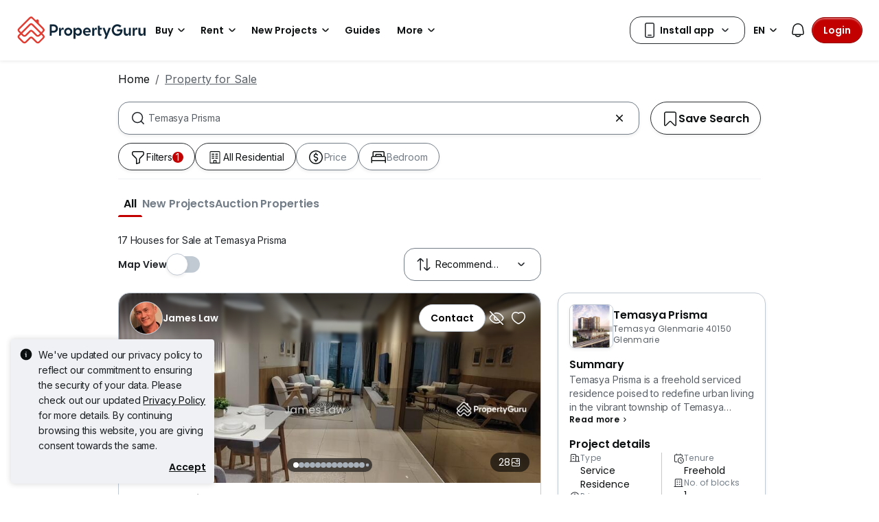

--- FILE ---
content_type: text/html; charset=utf-8
request_url: https://www.propertyguru.com.my/property-for-sale/at-temasya-prisma-18079
body_size: 64856
content:
<!DOCTYPE html><html prefix="og: https://ogp.me/ns# fb: http://ogp.me/ns/fb#" lang="en"><head><meta charSet="utf-8" data-next-head=""/><meta name="viewport" content="width=device-width, initial-scale=1.0, minimum-scale=1, maximum-scale=1" id="viewport" data-next-head=""/><title data-next-head="">Temasya Prisma Condos for Sale, Jan 2026 | PropertyGuru Malaysia</title><meta name="robots" content="index,follow" data-next-head=""/><meta name="description" content="17 Temasya Prisma condos for Sale. Find your dream home at Temasya Prisma with PropertyGuru, the largest property website in Malaysia is voted as &#x27;Top Brand in Online Property Search&#x27; by home seekers." data-next-head=""/><link rel="alternate" hrefLang="x-default" href="https://www.propertyguru.com.my/property-for-sale/at-temasya-prisma-18079" data-next-head=""/><link rel="alternate" hrefLang="en" href="https://www.propertyguru.com.my/property-for-sale/at-temasya-prisma-18079" data-next-head=""/><link rel="alternate" hrefLang="ms" href="https://www.propertyguru.com.my/bm/hartanah-dijual/di-temasya-prisma-18079" data-next-head=""/><meta property="fb:app_id" content="1627438264181015" data-next-head=""/><meta property="og:title" content="Temasya Prisma Condos for Sale, Jan 2026 | PropertyGuru Malaysia" data-next-head=""/><meta property="og:description" content="17 Temasya Prisma condos for Sale. Find your dream home at Temasya Prisma with PropertyGuru, the largest property website in Malaysia is voted as &#x27;Top Brand in Online Property Search&#x27; by home seekers." data-next-head=""/><meta property="og:url" content="https://www.propertyguru.com.my/property-for-sale/at-temasya-prisma-18079" data-next-head=""/><meta property="og:type" content="article" data-next-head=""/><meta property="og:image" data-next-head=""/><link rel="canonical" href="https://www.propertyguru.com.my/property-for-sale/at-temasya-prisma-18079" data-next-head=""/><meta http-equiv="x-dns-prefetch-control" content="on" data-next-head=""/><meta name="apple-itunes-app" content="app-id=482524585" data-next-head=""/><meta name="google-play-app" content="app-id=com.allproperty.android.consumer.sg" data-next-head=""/><meta name="msapplication-TileColor" content="#cc2222" data-next-head=""/><meta name="msapplication-square150x150logo" content="https://cdn.pgimgs.com/hive-ui/static/v0.1.3/images/ms-touch.png" data-next-head=""/><meta name="theme-color" content="#ffffff" data-next-head=""/><meta name="logo" content="https://cdn.pgimgs.com/hive-ui/static/v0.1.3/logo/pg.svg" data-next-head=""/><link rel="preload" href="https://cdn.pgimgs.com/hive-ui/static/v0.1.104/fonts/pgicons-v2.woff2" as="font" type="font/woff2" crossorigin="anonymous"/><link rel="preload" href="https://cdn.pgimgs.com/marketplace-web/_next/static/chunks/8c003eb76616dddb.css" as="style" crossorigin="anonymous"/><link rel="preload" href="https://cdn.pgimgs.com/marketplace-web/_next/static/chunks/39613fa11c79100b.css" as="style" crossorigin="anonymous"/><link rel="preload" href="https://cdn.pgimgs.com/marketplace-web/_next/static/chunks/7e0a1fadbb113102.css" as="style" crossorigin="anonymous"/><link rel="preload" href="https://cdn.pgimgs.com/marketplace-web/_next/static/chunks/1b1cb44dbd1ade61.css" as="style" crossorigin="anonymous"/><link rel="preload" href="https://cdn.pgimgs.com/marketplace-web/_next/static/chunks/0b4293f8564afdc5.css" as="style" crossorigin="anonymous"/><link rel="preload" href="https://cdn.pgimgs.com/marketplace-web/_next/static/chunks/fc5c4ae18d5254c3.css" as="style" crossorigin="anonymous"/><link rel="preload" href="https://cdn.pgimgs.com/marketplace-web/_next/static/chunks/fab4bce94cdee222.css" as="style" crossorigin="anonymous"/><link rel="preload" href="https://cdn.pgimgs.com/marketplace-web/_next/static/chunks/458e4014fa913026.css" as="style" crossorigin="anonymous"/><link rel="preload" href="https://cdn.pgimgs.com/marketplace-web/_next/static/chunks/534afa47ae347d84.css" as="style" crossorigin="anonymous"/><link rel="preload" href="https://cdn.pgimgs.com/marketplace-web/_next/static/chunks/c1a9faaabf4a8be5.css" as="style" crossorigin="anonymous"/><link rel="preload" href="https://cdn.pgimgs.com/marketplace-web/_next/static/chunks/f22b748f655d0530.css" as="style" crossorigin="anonymous"/><link rel="preload" href="https://cdn.pgimgs.com/marketplace-web/_next/static/chunks/7700265052a016c9.css" as="style" crossorigin="anonymous"/><link rel="preload" href="https://cdn.pgimgs.com/marketplace-web/_next/static/chunks/c403c62f7c6a4421.css" as="style" crossorigin="anonymous"/><link rel="preload" href="https://cdn.pgimgs.com/marketplace-web/_next/static/chunks/3587c56578ad9432.css" as="style" crossorigin="anonymous"/><link rel="preload" href="https://cdn.pgimgs.com/marketplace-web/_next/static/chunks/454e4f3f6076f095.css" as="style" crossorigin="anonymous"/><link rel="preload" href="https://cdn.pgimgs.com/marketplace-web/_next/static/chunks/a00e0f71ad04449f.css" as="style" crossorigin="anonymous"/><link rel="preload" href="https://cdn.pgimgs.com/marketplace-web/_next/static/chunks/470cf954d7c2d1b4.css" as="style" crossorigin="anonymous"/><link rel="preload" href="https://cdn.pgimgs.com/marketplace-web/_next/static/chunks/b00c4cfd8b66380f.css" as="style" crossorigin="anonymous"/><link rel="preload" href="https://cdn.pgimgs.com/marketplace-web/_next/static/chunks/b0137582766aec63.css" as="style" crossorigin="anonymous"/><link rel="preload" href="https://cdn.pgimgs.com/marketplace-web/_next/static/chunks/4e02590ef6e55ad8.css" as="style" crossorigin="anonymous"/><link rel="preload" href="https://cdn.pgimgs.com/marketplace-web/_next/static/chunks/57c1b6ac84df2578.css" as="style" crossorigin="anonymous"/><link rel="preload" href="https://cdn.pgimgs.com/marketplace-web/_next/static/chunks/149514dd7bfe3a94.css" as="style" crossorigin="anonymous"/><link rel="preload" href="https://cdn.pgimgs.com/marketplace-web/_next/static/chunks/6fdf608c8011b4d5.css" as="style" crossorigin="anonymous"/><link rel="preload" href="https://cdn.pgimgs.com/marketplace-web/_next/static/chunks/3054468226f2f21b.css" as="style" crossorigin="anonymous"/><link rel="preload" href="https://cdn.pgimgs.com/marketplace-web/_next/static/chunks/8a2417780bf0cba3.css" as="style" crossorigin="anonymous"/><link rel="preload" href="https://cdn.pgimgs.com/marketplace-web/_next/static/chunks/e7ed5230036a23f4.css" as="style" crossorigin="anonymous"/><link rel="preload" href="https://cdn.pgimgs.com/marketplace-web/_next/static/chunks/2d897f11a1f9a40d.css" as="style" crossorigin="anonymous"/><link rel="preload" href="https://cdn.pgimgs.com/marketplace-web/_next/static/chunks/0fd36dacf8b89eff.css" as="style" crossorigin="anonymous"/><link rel="preload" href="https://cdn.pgimgs.com/marketplace-web/_next/static/chunks/04490e1c3da101c0.css" as="style" crossorigin="anonymous"/><link rel="preload" href="https://cdn.pgimgs.com/marketplace-web/_next/static/chunks/e9db43b01215e912.css" as="style" crossorigin="anonymous"/><link rel="preload" href="https://cdn.pgimgs.com/marketplace-web/_next/static/chunks/cc6199853a2fe83a.css" as="style" crossorigin="anonymous"/><link rel="preload" href="https://cdn.pgimgs.com/marketplace-web/_next/static/chunks/b4388830c992346d.css" as="style" crossorigin="anonymous"/><link rel="preload" href="https://cdn.pgimgs.com/marketplace-web/_next/static/chunks/d344619ee5c8aa47.css" as="style" crossorigin="anonymous"/><link rel="preload" href="https://cdn.pgimgs.com/marketplace-web/_next/static/chunks/d231a0b5554daaef.css" as="style" crossorigin="anonymous"/><link rel="preload" href="https://cdn.pgimgs.com/marketplace-web/_next/static/chunks/6479e24848ce6e65.css" as="style" crossorigin="anonymous"/><link rel="preload" href="https://cdn.pgimgs.com/marketplace-web/_next/static/chunks/1b25cd60c0e665fd.css" as="style" crossorigin="anonymous"/><link rel="preload" href="https://cdn.pgimgs.com/marketplace-web/_next/static/chunks/4cc315612bbb3c02.css" as="style" crossorigin="anonymous"/><link rel="preload" href="https://cdn.pgimgs.com/marketplace-web/_next/static/chunks/32c90522297e408b.css" as="style" crossorigin="anonymous"/><link rel="preload" href="https://cdn.pgimgs.com/marketplace-web/_next/static/chunks/caacec50d992cc87.css" as="style" crossorigin="anonymous"/><link rel="preload" href="https://cdn.pgimgs.com/marketplace-web/_next/static/chunks/ae258230d675898b.css" as="style" crossorigin="anonymous"/><link rel="preload" href="https://cdn.pgimgs.com/marketplace-web/_next/static/chunks/f6b1ee8e75d49fb0.css" as="style" crossorigin="anonymous"/><link rel="preload" href="https://cdn.pgimgs.com/marketplace-web/_next/static/chunks/80ed22d494bc3bc1.css" as="style" crossorigin="anonymous"/><link rel="preload" href="https://cdn.pgimgs.com/marketplace-web/_next/static/chunks/bb3f7a41ceec0e36.css" as="style" crossorigin="anonymous"/><link rel="preload" href="https://cdn.pgimgs.com/marketplace-web/_next/static/chunks/6c7a8850f72ad8cb.css" as="style" crossorigin="anonymous"/><link rel="preload" href="https://cdn.pgimgs.com/marketplace-web/_next/static/chunks/a72b8926ca51758c.css" as="style" crossorigin="anonymous"/><link rel="preload" href="https://cdn.pgimgs.com/marketplace-web/_next/static/chunks/7a1f7ba7303de409.css" as="style" crossorigin="anonymous"/><link rel="preload" href="https://cdn.pgimgs.com/marketplace-web/_next/static/chunks/6e48bb891af4e61f.css" as="style" crossorigin="anonymous"/><link href="https://fonts.googleapis.com/css2?family=Poppins:wght@400;500;600&amp;family=Roboto:wght@400;500;600&amp;family=Inter:wght@400;500;600&amp;display=swap" rel="stylesheet"/><script id="dd-version" data-nscript="beforeInteractive" crossorigin="anonymous">
                globalThis.DD_VERSION = 'consumer-v2.10.12';
                globalThis.DD_SERVICE = 'marketplace-consumer-my';
                globalThis.DD_RUM_APPLICATION_ID = '83ae975c-082f-4464-91f6-9491e26c0699';
                globalThis.DD_RUM_CLIENT_TOKEN = 'pubaa3bdfdca4b1fdc4d0265b16433205fe';
                globalThis.DD_RUM_SAMPLING_RATE = '3';
              </script><link rel="stylesheet" href="https://cdn.pgimgs.com/marketplace-web/_next/static/chunks/8c003eb76616dddb.css" crossorigin="anonymous" data-n-p=""/><link rel="stylesheet" href="https://cdn.pgimgs.com/marketplace-web/_next/static/chunks/39613fa11c79100b.css" crossorigin="anonymous" data-n-p=""/><link rel="stylesheet" href="https://cdn.pgimgs.com/marketplace-web/_next/static/chunks/7e0a1fadbb113102.css" crossorigin="anonymous" data-n-p=""/><link rel="stylesheet" href="https://cdn.pgimgs.com/marketplace-web/_next/static/chunks/1b1cb44dbd1ade61.css" crossorigin="anonymous" data-n-p=""/><link rel="stylesheet" href="https://cdn.pgimgs.com/marketplace-web/_next/static/chunks/0b4293f8564afdc5.css" crossorigin="anonymous" data-n-p=""/><link rel="stylesheet" href="https://cdn.pgimgs.com/marketplace-web/_next/static/chunks/fc5c4ae18d5254c3.css" crossorigin="anonymous" data-n-p=""/><link rel="stylesheet" href="https://cdn.pgimgs.com/marketplace-web/_next/static/chunks/fab4bce94cdee222.css" crossorigin="anonymous"/><link rel="stylesheet" href="https://cdn.pgimgs.com/marketplace-web/_next/static/chunks/458e4014fa913026.css" crossorigin="anonymous"/><link rel="stylesheet" href="https://cdn.pgimgs.com/marketplace-web/_next/static/chunks/534afa47ae347d84.css" crossorigin="anonymous"/><link rel="stylesheet" href="https://cdn.pgimgs.com/marketplace-web/_next/static/chunks/c1a9faaabf4a8be5.css" crossorigin="anonymous"/><link rel="stylesheet" href="https://cdn.pgimgs.com/marketplace-web/_next/static/chunks/f22b748f655d0530.css" crossorigin="anonymous"/><link rel="stylesheet" href="https://cdn.pgimgs.com/marketplace-web/_next/static/chunks/7700265052a016c9.css" crossorigin="anonymous"/><link rel="stylesheet" href="https://cdn.pgimgs.com/marketplace-web/_next/static/chunks/c403c62f7c6a4421.css" crossorigin="anonymous"/><link rel="stylesheet" href="https://cdn.pgimgs.com/marketplace-web/_next/static/chunks/3587c56578ad9432.css" crossorigin="anonymous"/><link rel="stylesheet" href="https://cdn.pgimgs.com/marketplace-web/_next/static/chunks/454e4f3f6076f095.css" crossorigin="anonymous"/><link rel="stylesheet" href="https://cdn.pgimgs.com/marketplace-web/_next/static/chunks/a00e0f71ad04449f.css" crossorigin="anonymous"/><link rel="stylesheet" href="https://cdn.pgimgs.com/marketplace-web/_next/static/chunks/470cf954d7c2d1b4.css" crossorigin="anonymous"/><link rel="stylesheet" href="https://cdn.pgimgs.com/marketplace-web/_next/static/chunks/b00c4cfd8b66380f.css" crossorigin="anonymous"/><link rel="stylesheet" href="https://cdn.pgimgs.com/marketplace-web/_next/static/chunks/b0137582766aec63.css" crossorigin="anonymous"/><link rel="stylesheet" href="https://cdn.pgimgs.com/marketplace-web/_next/static/chunks/4e02590ef6e55ad8.css" crossorigin="anonymous"/><link rel="stylesheet" href="https://cdn.pgimgs.com/marketplace-web/_next/static/chunks/57c1b6ac84df2578.css" crossorigin="anonymous"/><link rel="stylesheet" href="https://cdn.pgimgs.com/marketplace-web/_next/static/chunks/149514dd7bfe3a94.css" crossorigin="anonymous"/><link rel="stylesheet" href="https://cdn.pgimgs.com/marketplace-web/_next/static/chunks/6fdf608c8011b4d5.css" crossorigin="anonymous"/><link rel="stylesheet" href="https://cdn.pgimgs.com/marketplace-web/_next/static/chunks/3054468226f2f21b.css" crossorigin="anonymous"/><link rel="stylesheet" href="https://cdn.pgimgs.com/marketplace-web/_next/static/chunks/8a2417780bf0cba3.css" crossorigin="anonymous"/><link rel="stylesheet" href="https://cdn.pgimgs.com/marketplace-web/_next/static/chunks/e7ed5230036a23f4.css" crossorigin="anonymous"/><link rel="stylesheet" href="https://cdn.pgimgs.com/marketplace-web/_next/static/chunks/2d897f11a1f9a40d.css" crossorigin="anonymous"/><link rel="stylesheet" href="https://cdn.pgimgs.com/marketplace-web/_next/static/chunks/0fd36dacf8b89eff.css" crossorigin="anonymous"/><link rel="stylesheet" href="https://cdn.pgimgs.com/marketplace-web/_next/static/chunks/04490e1c3da101c0.css" crossorigin="anonymous"/><link rel="stylesheet" href="https://cdn.pgimgs.com/marketplace-web/_next/static/chunks/e9db43b01215e912.css" crossorigin="anonymous"/><link rel="stylesheet" href="https://cdn.pgimgs.com/marketplace-web/_next/static/chunks/cc6199853a2fe83a.css" crossorigin="anonymous"/><link rel="stylesheet" href="https://cdn.pgimgs.com/marketplace-web/_next/static/chunks/b4388830c992346d.css" crossorigin="anonymous"/><link rel="stylesheet" href="https://cdn.pgimgs.com/marketplace-web/_next/static/chunks/d344619ee5c8aa47.css" crossorigin="anonymous"/><link rel="stylesheet" href="https://cdn.pgimgs.com/marketplace-web/_next/static/chunks/d231a0b5554daaef.css" crossorigin="anonymous"/><link rel="stylesheet" href="https://cdn.pgimgs.com/marketplace-web/_next/static/chunks/6479e24848ce6e65.css" crossorigin="anonymous"/><link rel="stylesheet" href="https://cdn.pgimgs.com/marketplace-web/_next/static/chunks/1b25cd60c0e665fd.css" crossorigin="anonymous"/><link rel="stylesheet" href="https://cdn.pgimgs.com/marketplace-web/_next/static/chunks/4cc315612bbb3c02.css" crossorigin="anonymous"/><link rel="stylesheet" href="https://cdn.pgimgs.com/marketplace-web/_next/static/chunks/32c90522297e408b.css" crossorigin="anonymous"/><link rel="stylesheet" href="https://cdn.pgimgs.com/marketplace-web/_next/static/chunks/caacec50d992cc87.css" crossorigin="anonymous"/><link rel="stylesheet" href="https://cdn.pgimgs.com/marketplace-web/_next/static/chunks/ae258230d675898b.css" crossorigin="anonymous"/><link rel="stylesheet" href="https://cdn.pgimgs.com/marketplace-web/_next/static/chunks/f6b1ee8e75d49fb0.css" crossorigin="anonymous"/><link rel="stylesheet" href="https://cdn.pgimgs.com/marketplace-web/_next/static/chunks/80ed22d494bc3bc1.css" crossorigin="anonymous"/><link rel="stylesheet" href="https://cdn.pgimgs.com/marketplace-web/_next/static/chunks/bb3f7a41ceec0e36.css" crossorigin="anonymous"/><link rel="stylesheet" href="https://cdn.pgimgs.com/marketplace-web/_next/static/chunks/6c7a8850f72ad8cb.css" crossorigin="anonymous"/><link rel="stylesheet" href="https://cdn.pgimgs.com/marketplace-web/_next/static/chunks/a72b8926ca51758c.css" crossorigin="anonymous"/><link rel="stylesheet" href="https://cdn.pgimgs.com/marketplace-web/_next/static/chunks/7a1f7ba7303de409.css" crossorigin="anonymous"/><link rel="stylesheet" href="https://cdn.pgimgs.com/marketplace-web/_next/static/chunks/6e48bb891af4e61f.css" crossorigin="anonymous"/><noscript data-n-css=""></noscript><script defer="" crossorigin="anonymous" noModule="" src="https://cdn.pgimgs.com/marketplace-web/_next/static/chunks/a6dad97d9634a72d.js"></script><script defer="" src="https://cdn.pgimgs.com/marketplace-web/_next/static/chunks/386eee82057e6e6f.js" crossorigin="anonymous"></script><script defer="" src="https://cdn.pgimgs.com/marketplace-web/_next/static/chunks/17e706f2e55fb5ce.js" crossorigin="anonymous"></script><script defer="" src="https://cdn.pgimgs.com/marketplace-web/_next/static/chunks/e913c3b82ea5c786.js" crossorigin="anonymous"></script><script defer="" src="https://cdn.pgimgs.com/marketplace-web/_next/static/chunks/83b550a5e5557ad7.js" crossorigin="anonymous"></script><script defer="" src="https://cdn.pgimgs.com/marketplace-web/_next/static/chunks/d2ba2628807f2879.js" crossorigin="anonymous"></script><script defer="" src="https://cdn.pgimgs.com/marketplace-web/_next/static/chunks/a6637892fdeae65c.js" crossorigin="anonymous"></script><script defer="" src="https://cdn.pgimgs.com/marketplace-web/_next/static/chunks/4e6767c1ca427522.js" crossorigin="anonymous"></script><script defer="" src="https://cdn.pgimgs.com/marketplace-web/_next/static/chunks/2181e6a2ff434bd3.js" crossorigin="anonymous"></script><script defer="" src="https://cdn.pgimgs.com/marketplace-web/_next/static/chunks/ab649bd1044e48b3.js" crossorigin="anonymous"></script><script defer="" src="https://cdn.pgimgs.com/marketplace-web/_next/static/chunks/b16b961547e58621.js" crossorigin="anonymous"></script><script defer="" src="https://cdn.pgimgs.com/marketplace-web/_next/static/chunks/05839cfa17f3b756.js" crossorigin="anonymous"></script><script defer="" src="https://cdn.pgimgs.com/marketplace-web/_next/static/chunks/18ce7acd74e30bb4.js" crossorigin="anonymous"></script><script defer="" src="https://cdn.pgimgs.com/marketplace-web/_next/static/chunks/39742e1cb188cd11.js" crossorigin="anonymous"></script><script defer="" src="https://cdn.pgimgs.com/marketplace-web/_next/static/chunks/61949bd0b0249595.js" crossorigin="anonymous"></script><script defer="" src="https://cdn.pgimgs.com/marketplace-web/_next/static/chunks/18cf9b3ab8570430.js" crossorigin="anonymous"></script><script defer="" src="https://cdn.pgimgs.com/marketplace-web/_next/static/chunks/5a811dcfc413618a.js" crossorigin="anonymous"></script><script defer="" src="https://cdn.pgimgs.com/marketplace-web/_next/static/chunks/796dc995a7b916ad.js" crossorigin="anonymous"></script><script defer="" src="https://cdn.pgimgs.com/marketplace-web/_next/static/chunks/b67991b4f40ec4b3.js" crossorigin="anonymous"></script><script defer="" src="https://cdn.pgimgs.com/marketplace-web/_next/static/chunks/79e7a9c4396dbd66.js" crossorigin="anonymous"></script><script defer="" src="https://cdn.pgimgs.com/marketplace-web/_next/static/chunks/84ab403ab1840652.js" crossorigin="anonymous"></script><script defer="" src="https://cdn.pgimgs.com/marketplace-web/_next/static/chunks/abc85297c8e11f53.js" crossorigin="anonymous"></script><script defer="" src="https://cdn.pgimgs.com/marketplace-web/_next/static/chunks/3dee811d7026e01d.js" crossorigin="anonymous"></script><script defer="" src="https://cdn.pgimgs.com/marketplace-web/_next/static/chunks/3debc36ac702280a.js" crossorigin="anonymous"></script><script defer="" src="https://cdn.pgimgs.com/marketplace-web/_next/static/chunks/d5357ba02179f610.js" crossorigin="anonymous"></script><script defer="" src="https://cdn.pgimgs.com/marketplace-web/_next/static/chunks/f351617b5ad885e5.js" crossorigin="anonymous"></script><script defer="" src="https://cdn.pgimgs.com/marketplace-web/_next/static/chunks/a946cdca046ca7fe.js" crossorigin="anonymous"></script><script defer="" src="https://cdn.pgimgs.com/marketplace-web/_next/static/chunks/7a83f27e7648058f.js" crossorigin="anonymous"></script><script defer="" src="https://cdn.pgimgs.com/marketplace-web/_next/static/chunks/d5d028a8bfab5073.js" crossorigin="anonymous"></script><script defer="" src="https://cdn.pgimgs.com/marketplace-web/_next/static/chunks/621c94bd997c0c19.js" crossorigin="anonymous"></script><script defer="" src="https://cdn.pgimgs.com/marketplace-web/_next/static/chunks/83fc92de5acb2b6f.js" crossorigin="anonymous"></script><script defer="" src="https://cdn.pgimgs.com/marketplace-web/_next/static/chunks/882b0c963890cdd6.js" crossorigin="anonymous"></script><script defer="" src="https://cdn.pgimgs.com/marketplace-web/_next/static/chunks/86d2f15ae6480239.js" crossorigin="anonymous"></script><script defer="" src="https://cdn.pgimgs.com/marketplace-web/_next/static/chunks/adcfabf5d138f58d.js" crossorigin="anonymous"></script><script defer="" src="https://cdn.pgimgs.com/marketplace-web/_next/static/chunks/249729c565db892f.js" crossorigin="anonymous"></script><script defer="" src="https://cdn.pgimgs.com/marketplace-web/_next/static/chunks/086e8f9c0125d348.js" crossorigin="anonymous"></script><script defer="" src="https://cdn.pgimgs.com/marketplace-web/_next/static/chunks/2284208a75cdbe7a.js" crossorigin="anonymous"></script><script defer="" src="https://cdn.pgimgs.com/marketplace-web/_next/static/chunks/81dea14c8b67aee2.js" crossorigin="anonymous"></script><script defer="" src="https://cdn.pgimgs.com/marketplace-web/_next/static/chunks/a5d1816c3151db55.js" crossorigin="anonymous"></script><script defer="" src="https://cdn.pgimgs.com/marketplace-web/_next/static/chunks/571524801f06f854.js" crossorigin="anonymous"></script><script defer="" src="https://cdn.pgimgs.com/marketplace-web/_next/static/chunks/deb14ed74c92f607.js" crossorigin="anonymous"></script><script defer="" src="https://cdn.pgimgs.com/marketplace-web/_next/static/chunks/f19bc5977fb2a52f.js" crossorigin="anonymous"></script><script defer="" src="https://cdn.pgimgs.com/marketplace-web/_next/static/chunks/26b89b60ebb9370e.js" crossorigin="anonymous"></script><script defer="" src="https://cdn.pgimgs.com/marketplace-web/_next/static/chunks/4f0e4318078eb0ab.js" crossorigin="anonymous"></script><script defer="" src="https://cdn.pgimgs.com/marketplace-web/_next/static/chunks/9bc9230b0d8fcec1.js" crossorigin="anonymous"></script><script src="https://cdn.pgimgs.com/marketplace-web/_next/static/chunks/44f85696145ea543.js" defer="" crossorigin="anonymous"></script><script src="https://cdn.pgimgs.com/marketplace-web/_next/static/chunks/ebacf62d85409fcd.js" defer="" crossorigin="anonymous"></script><script src="https://cdn.pgimgs.com/marketplace-web/_next/static/chunks/050a24a87a0eb391.js" defer="" crossorigin="anonymous"></script><script src="https://cdn.pgimgs.com/marketplace-web/_next/static/chunks/0139d1f30713a5fa.js" defer="" crossorigin="anonymous"></script><script src="https://cdn.pgimgs.com/marketplace-web/_next/static/chunks/07be11bbce97ef92.js" defer="" crossorigin="anonymous"></script><script src="https://cdn.pgimgs.com/marketplace-web/_next/static/chunks/f5bcfbb753e12bcf.js" defer="" crossorigin="anonymous"></script><script src="https://cdn.pgimgs.com/marketplace-web/_next/static/chunks/411532b08e707241.js" defer="" crossorigin="anonymous"></script><script src="https://cdn.pgimgs.com/marketplace-web/_next/static/chunks/55fd043cb62b4b0f.js" defer="" crossorigin="anonymous"></script><script src="https://cdn.pgimgs.com/marketplace-web/_next/static/chunks/623f7a3678954abd.js" defer="" crossorigin="anonymous"></script><script src="https://cdn.pgimgs.com/marketplace-web/_next/static/chunks/5efa44059425f85d.js" defer="" crossorigin="anonymous"></script><script src="https://cdn.pgimgs.com/marketplace-web/_next/static/chunks/37169facb974bba7.js" defer="" crossorigin="anonymous"></script><script src="https://cdn.pgimgs.com/marketplace-web/_next/static/chunks/6b8e31d69775b512.js" defer="" crossorigin="anonymous"></script><script src="https://cdn.pgimgs.com/marketplace-web/_next/static/chunks/7b70915865aebe85.js" defer="" crossorigin="anonymous"></script><script src="https://cdn.pgimgs.com/marketplace-web/_next/static/chunks/6e78e14f3bd046a9.js" defer="" crossorigin="anonymous"></script><script src="https://cdn.pgimgs.com/marketplace-web/_next/static/chunks/ada15edcf77597d8.js" defer="" crossorigin="anonymous"></script><script src="https://cdn.pgimgs.com/marketplace-web/_next/static/chunks/9bf717311087e106.js" defer="" crossorigin="anonymous"></script><script src="https://cdn.pgimgs.com/marketplace-web/_next/static/chunks/6c7d72883ac9908f.js" defer="" crossorigin="anonymous"></script><script src="https://cdn.pgimgs.com/marketplace-web/_next/static/chunks/turbopack-dbd741f96e341c42.js" defer="" crossorigin="anonymous"></script><script src="https://cdn.pgimgs.com/marketplace-web/_next/static/chunks/363b4ec6f0d53e65.js" defer="" crossorigin="anonymous"></script><script src="https://cdn.pgimgs.com/marketplace-web/_next/static/chunks/3ed10e43fd1f8df6.js" defer="" crossorigin="anonymous"></script><script src="https://cdn.pgimgs.com/marketplace-web/_next/static/chunks/turbopack-fb105b55f9a1654e.js" defer="" crossorigin="anonymous"></script><script src="https://cdn.pgimgs.com/marketplace-web/_next/static/YWGUuj-3piqjiMGzP5BMR/_ssgManifest.js" defer="" crossorigin="anonymous"></script><script src="https://cdn.pgimgs.com/marketplace-web/_next/static/YWGUuj-3piqjiMGzP5BMR/_buildManifest.js" defer="" crossorigin="anonymous"></script></head><body><link rel="preload" as="image" href="https://cdn.pgimgs.com/hive-ui/static/v0.1.3/logo/pg-horizontal.svg"/><link rel="preload" as="image" href="https://my1-cdn.pgimgs.com/listing/40509388/UPHO.273058161.V800/Temasya-Prisma-Glenmarie-Malaysia.jpg"/><link rel="preload" as="image" href="https://cdn.pgimgs.com/hive-ui-core/static/v1.6/icons/svgs/chevron-left-f.svg"/><link rel="preload" as="image" href="https://cdn.pgimgs.com/hive-ui-core/static/v1.6/icons/svgs/chevron-right-f.svg"/><link rel="preload" as="image" href="https://cdn.pgimgs.com/hive-ui/static/v0.1.137/pg-icons/font/v3/image-fallback.svg"/><link rel="preload" as="image" href="https://cdn.pgimgs.com/hive-ui/static/v0.2.41/images/illus-landscape.svg"/><link rel="preload" as="image" href="https://sg1-cdn.pgimgs.com/projectnet-project/181857/ZPPHO.138191633.R150X150.jpg"/><link rel="preload" as="image" href="https://cdn.pgimgs.com/hive-ui/static/v0.1.3/flags/malaysia.svg"/><div id="__next"><div class="root-element srp-root"><div class="base-page-layout-root"><nav id="mega-menu-navbar-widget" da-id="mega-menu-navbar-widget" class="mega-menu-navbar-root mega-menu-group mega-menu-navbar-root mega-menu-navbar-root-light"><div da-id="mega-menu-navbar-desktop-container" class="mega-menu-navbar-root__desktop-container"><a href="/" class="mega-menu-navbar-root__desktop-brand"><img class="hui-image hui-image--1_1 mega-menu-navbar-root__pg-desktop-logo" src="https://cdn.pgimgs.com/hive-ui/static/v0.1.3/logo/pg-horizontal.svg" alt="Logo" height="40"/></a><div class="mega-menu-navbar-root__center-content mega-menu-navbar-root-nav" da-id="mega-menu-navbar"><div da-id="mega-menu-navbar-l1-link" class="mega-menu-navbar-root__navbar-link-dropdown-container  dropdown"><a role="button" tabindex="0" href="/property-for-sale" target="_self" id="react-aria-«R1694bm»" aria-expanded="false" title="Property for Sale in Malaysia" class="dropdown-toggle btn btn-light">Buy<div class="hui-svgicon hui-svgicon--chevron-down-small-o hui-svgicon--m" style="background-color:#0D1011" da-id="svg-icon"></div></a><div da-id="mega-menu-navbar-l1-link-expanded" data-bs-popper="static" class="mega-menu-dropdown dropdown-menu"><div class="mega-menu-dropdown__dropdown-wrapper"><div class="mega-menu-dropdown__dropdown-gap"></div><div class="mega-menu-dropdown__dropdown-container"><div class="mega-menu-dropdown__dropdown-content"><div class="mega-menu-dropdown__dropdown-body"><div class="mega-menu-dropdown__dropdown-content"><ul da-id="mega-menu-navbar-menu-category" class="hui-list mega-menu-dropdown__dropdown-category"><li title="" da-id="mega-menu-navbar-l2-link" class="hui-list-item mega-menu-dropdown__dropdown-item dropdown-item-bold"><div class="mega-menu-dropdown__dropdown-text">Locations</div></li><li title="Kuala Lumpur" da-id="mega-menu-navbar-l3-link" class="hui-list-item mega-menu-dropdown__dropdown-item clickable"><a href="/property-for-sale/in-kuala-lumpur-58jok" target="_self" rel="noopener" class="mega-menu-dropdown__dropdown-link">Kuala Lumpur</a></li><li title="Penang" da-id="mega-menu-navbar-l3-link" class="hui-list-item mega-menu-dropdown__dropdown-item clickable"><a href="/property-for-sale/in-penang-5qvq6" target="_self" rel="noopener" class="mega-menu-dropdown__dropdown-link">Penang</a></li><li title="Johor Bahru" da-id="mega-menu-navbar-l3-link" class="hui-list-item mega-menu-dropdown__dropdown-item clickable"><a href="/property-for-sale/in-johor-bahru-v2xvv" target="_self" rel="noopener" class="mega-menu-dropdown__dropdown-link">Johor Bahru</a></li></ul><ul da-id="mega-menu-navbar-menu-category" class="hui-list mega-menu-dropdown__dropdown-category"><li title="Condo Directory" da-id="mega-menu-navbar-l2-link" class="hui-list-item mega-menu-dropdown__dropdown-item dropdown-item-bold clickable"><a href="/condo" target="_self" rel="noopener" class="mega-menu-dropdown__dropdown-link">Condo Directory<div class="hui-svgicon hui-svgicon--chevron-right-small-o hui-svgicon--m" style="background-color:#0D1011" da-id="svg-icon"></div></a></li><li title="Penthouses" da-id="mega-menu-navbar-l3-link" class="hui-list-item mega-menu-dropdown__dropdown-item clickable"><a href="/condo-for-sale/penthouse" target="_self" rel="noopener" class="mega-menu-dropdown__dropdown-link">Penthouses</a></li><li title="Apartments" da-id="mega-menu-navbar-l3-link" class="hui-list-item mega-menu-dropdown__dropdown-item clickable"><a href="/apartment-for-sale" target="_self" rel="noopener" class="mega-menu-dropdown__dropdown-link">Apartments</a></li><li title="Studio Apartments" da-id="mega-menu-navbar-l3-link" class="hui-list-item mega-menu-dropdown__dropdown-item clickable"><a href="/studio-apartment-for-sale" target="_self" rel="noopener" class="mega-menu-dropdown__dropdown-link">Studio Apartments</a></li></ul><ul da-id="mega-menu-navbar-menu-category" class="hui-list mega-menu-dropdown__dropdown-category"><li title="" da-id="mega-menu-navbar-l2-link" class="hui-list-item mega-menu-dropdown__dropdown-item dropdown-item-bold"><div class="mega-menu-dropdown__dropdown-text">Landed</div></li><li title="Bungalows" da-id="mega-menu-navbar-l3-link" class="hui-list-item mega-menu-dropdown__dropdown-item clickable"><a href="/bungalow-for-sale" target="_self" rel="noopener" class="mega-menu-dropdown__dropdown-link">Bungalows</a></li><li title="Semi-Detached Houses" da-id="mega-menu-navbar-l3-link" class="hui-list-item mega-menu-dropdown__dropdown-item clickable"><a href="/semi-d-for-sale" target="_self" rel="noopener" class="mega-menu-dropdown__dropdown-link">Semi-Detached Houses</a></li><li title="Terraced Houses" da-id="mega-menu-navbar-l3-link" class="hui-list-item mega-menu-dropdown__dropdown-item clickable"><a href="/terrace-for-sale" target="_self" rel="noopener" class="mega-menu-dropdown__dropdown-link">Terraced Houses</a></li></ul></div><hr class="hui-divider w-100 mega-menu-dropdown__divider mega-menu-dropdown__divider-margin-top"/><div class="mega-menu-dropdown__body-footer"><ul da-id="mega-menu-navbar-menu-category" class="hui-list mega-menu-dropdown__dropdown-category"><li title="View All Properties for Sale" da-id="mega-menu-navbar-viewall-link" class="hui-list-item mega-menu-dropdown__dropdown-item dropdown-item-bold clickable"><a href="/property-for-sale" target="_self" rel="noopener" class="mega-menu-dropdown__dropdown-link mega-menu-dropdown__dropdown-link__footer">View All Properties for Sale<div class="hui-svgicon hui-svgicon--chevron-right-small-o hui-svgicon--m" style="background-color:#0D1011" da-id="svg-icon"></div></a></li></ul></div></div><div class="mega-menu-dropdown__dropdown-resources"><div class="mega-menu-dropdown__dropdown-content"><ul da-id="mega-menu-navbar-menu-category" class="hui-list mega-menu-dropdown__dropdown-category"><li title="" da-id="mega-menu-navbar-l2-link" class="hui-list-item mega-menu-dropdown__dropdown-item dropdown-item-bold"><div class="mega-menu-dropdown__dropdown-text">Buying Resources</div></li><li class="hui-list-item mega-menu-dropdown__dropdown-resource-image desktop-only"><img loading="lazy" class="hui-image hui-image--1_1" src="https://cdn.pgimgs.com/hive-ui/static/v0.1.237/images/navbar-buy-resources.png" alt="Buying Resources"/></li><li title="Commercial Properties" da-id="mega-menu-navbar-l3-link" class="hui-list-item mega-menu-dropdown__dropdown-item clickable"><a href="/commercial-property-for-sale" target="_self" rel="noopener" class="mega-menu-dropdown__dropdown-link">Commercial Properties</a></li><li title="Find an Agent" da-id="mega-menu-navbar-l3-link" class="hui-list-item mega-menu-dropdown__dropdown-item clickable"><a href="/property-agents" target="_self" rel="noopener" class="mega-menu-dropdown__dropdown-link">Find an Agent</a></li></ul></div></div></div></div></div></div></div><div da-id="mega-menu-navbar-l1-link" class="mega-menu-navbar-root__navbar-link-dropdown-container  dropdown"><a role="button" tabindex="0" href="/property-for-rent" target="_self" id="react-aria-«R1a94bm»" aria-expanded="false" title="Property for Rent in Malaysia" class="dropdown-toggle btn btn-light">Rent<div class="hui-svgicon hui-svgicon--chevron-down-small-o hui-svgicon--m" style="background-color:#0D1011" da-id="svg-icon"></div></a><div da-id="mega-menu-navbar-l1-link-expanded" data-bs-popper="static" class="mega-menu-dropdown dropdown-menu"><div class="mega-menu-dropdown__dropdown-wrapper"><div class="mega-menu-dropdown__dropdown-gap"></div><div class="mega-menu-dropdown__dropdown-container"><div class="mega-menu-dropdown__dropdown-content"><div class="mega-menu-dropdown__dropdown-body"><div class="mega-menu-dropdown__dropdown-content"><ul da-id="mega-menu-navbar-menu-category" class="hui-list mega-menu-dropdown__dropdown-category"><li title="" da-id="mega-menu-navbar-l2-link" class="hui-list-item mega-menu-dropdown__dropdown-item dropdown-item-bold"><div class="mega-menu-dropdown__dropdown-text">Locations</div></li><li title="Kuala Lumpur" da-id="mega-menu-navbar-l3-link" class="hui-list-item mega-menu-dropdown__dropdown-item clickable"><a href="/property-for-rent/in-kuala-lumpur-58jok" target="_self" rel="noopener" class="mega-menu-dropdown__dropdown-link">Kuala Lumpur</a></li><li title="Johor Bahru" da-id="mega-menu-navbar-l3-link" class="hui-list-item mega-menu-dropdown__dropdown-item clickable"><a href="/property-for-rent/in-johor-bahru-v2xvv" target="_self" rel="noopener" class="mega-menu-dropdown__dropdown-link">Johor Bahru</a></li><li title="Penang" da-id="mega-menu-navbar-l3-link" class="hui-list-item mega-menu-dropdown__dropdown-item clickable"><a href="/property-for-rent/in-penang-5qvq6" target="_self" rel="noopener" class="mega-menu-dropdown__dropdown-link">Penang</a></li></ul><ul da-id="mega-menu-navbar-menu-category" class="hui-list mega-menu-dropdown__dropdown-category"><li title="Condo Directory" da-id="mega-menu-navbar-l2-link" class="hui-list-item mega-menu-dropdown__dropdown-item dropdown-item-bold clickable"><a href="/condo" target="_self" rel="noopener" class="mega-menu-dropdown__dropdown-link">Condo Directory<div class="hui-svgicon hui-svgicon--chevron-right-small-o hui-svgicon--m" style="background-color:#0D1011" da-id="svg-icon"></div></a></li><li title="Condominiums" da-id="mega-menu-navbar-l3-link" class="hui-list-item mega-menu-dropdown__dropdown-item clickable"><a href="/condo-for-rent" target="_self" rel="noopener" class="mega-menu-dropdown__dropdown-link">Condominiums</a></li><li title="Apartments" da-id="mega-menu-navbar-l3-link" class="hui-list-item mega-menu-dropdown__dropdown-item clickable"><a href="/apartment-for-rent" target="_self" rel="noopener" class="mega-menu-dropdown__dropdown-link">Apartments</a></li><li title="Studio Apartments" da-id="mega-menu-navbar-l3-link" class="hui-list-item mega-menu-dropdown__dropdown-item clickable"><a href="/studio-apartment-for-rent" target="_self" rel="noopener" class="mega-menu-dropdown__dropdown-link">Studio Apartments</a></li></ul><ul da-id="mega-menu-navbar-menu-category" class="hui-list mega-menu-dropdown__dropdown-category"><li title="" da-id="mega-menu-navbar-l2-link" class="hui-list-item mega-menu-dropdown__dropdown-item dropdown-item-bold"><div class="mega-menu-dropdown__dropdown-text">Landed</div></li><li title="Bungalows" da-id="mega-menu-navbar-l3-link" class="hui-list-item mega-menu-dropdown__dropdown-item clickable"><a href="/bungalow-for-rent" target="_self" rel="noopener" class="mega-menu-dropdown__dropdown-link">Bungalows</a></li><li title="Duplex Houses" da-id="mega-menu-navbar-l3-link" class="hui-list-item mega-menu-dropdown__dropdown-item clickable"><a href="/duplex-for-rent" target="_self" rel="noopener" class="mega-menu-dropdown__dropdown-link">Duplex Houses</a></li><li title="Terraced Houses" da-id="mega-menu-navbar-l3-link" class="hui-list-item mega-menu-dropdown__dropdown-item clickable"><a href="/terrace-for-rent" target="_self" rel="noopener" class="mega-menu-dropdown__dropdown-link">Terraced Houses</a></li></ul></div><hr class="hui-divider w-100 mega-menu-dropdown__divider mega-menu-dropdown__divider-margin-top"/><div class="mega-menu-dropdown__body-footer"><ul da-id="mega-menu-navbar-menu-category" class="hui-list mega-menu-dropdown__dropdown-category"><li title="View All Rental Properties" da-id="mega-menu-navbar-viewall-link" class="hui-list-item mega-menu-dropdown__dropdown-item dropdown-item-bold clickable"><a href="/property-for-rent" target="_self" rel="noopener" class="mega-menu-dropdown__dropdown-link mega-menu-dropdown__dropdown-link__footer">View All Rental Properties<div class="hui-svgicon hui-svgicon--chevron-right-small-o hui-svgicon--m" style="background-color:#0D1011" da-id="svg-icon"></div></a></li></ul></div></div><div class="mega-menu-dropdown__dropdown-resources"><div class="mega-menu-dropdown__dropdown-content"><ul da-id="mega-menu-navbar-menu-category" class="hui-list mega-menu-dropdown__dropdown-category"><li title="" da-id="mega-menu-navbar-l2-link" class="hui-list-item mega-menu-dropdown__dropdown-item dropdown-item-bold"><div class="mega-menu-dropdown__dropdown-text">Rental Resources</div></li><li class="hui-list-item mega-menu-dropdown__dropdown-resource-image desktop-only"><img loading="lazy" class="hui-image hui-image--1_1" src="https://cdn.pgimgs.com/hive-ui/static/v0.1.237/images/navbar-rent-resources.png" alt="Rental Resources"/></li><li title="Commercial Properties" da-id="mega-menu-navbar-l3-link" class="hui-list-item mega-menu-dropdown__dropdown-item clickable"><a href="/commercial-property-for-rent" target="_self" rel="noopener" class="mega-menu-dropdown__dropdown-link">Commercial Properties</a></li><li title="Find an Agent" da-id="mega-menu-navbar-l3-link" class="hui-list-item mega-menu-dropdown__dropdown-item clickable"><a href="/property-agents" target="_self" rel="noopener" class="mega-menu-dropdown__dropdown-link">Find an Agent</a></li></ul></div></div></div></div></div></div></div><div da-id="mega-menu-navbar-l1-link" class="mega-menu-navbar-root__navbar-link-dropdown-container  dropdown"><a role="button" tabindex="0" href="/new-property-launch" target="_self" id="react-aria-«R1e94bm»" aria-expanded="false" title="Malaysia New Launches" class="dropdown-toggle btn btn-light">New Projects<div class="hui-svgicon hui-svgicon--chevron-down-small-o hui-svgicon--m" style="background-color:#0D1011" da-id="svg-icon"></div></a><div da-id="mega-menu-navbar-l1-link-expanded" data-bs-popper="static" class="mega-menu-dropdown dropdown-menu"><div class="mega-menu-dropdown__dropdown-wrapper"><div class="mega-menu-dropdown__dropdown-gap"></div><div class="mega-menu-dropdown__dropdown-container"><div class="mega-menu-dropdown__dropdown-content"><div class="mega-menu-dropdown__dropdown-body"><div class="mega-menu-dropdown__dropdown-content"><ul da-id="mega-menu-navbar-menu-category" class="hui-list mega-menu-dropdown__dropdown-category"><li title="" da-id="mega-menu-navbar-l2-link" class="hui-list-item mega-menu-dropdown__dropdown-item dropdown-item-bold"><div class="mega-menu-dropdown__dropdown-text">Projects in Locations</div></li><li title="Kuala Lumpur" da-id="mega-menu-navbar-l3-link" class="hui-list-item mega-menu-dropdown__dropdown-item clickable"><a href="/new-property-launch?region_code=58jok" target="_self" rel="noopener" class="mega-menu-dropdown__dropdown-link">Kuala Lumpur</a></li><li title="Selangor" da-id="mega-menu-navbar-l3-link" class="hui-list-item mega-menu-dropdown__dropdown-item clickable"><a href="/new-property-launch?region_code=45nk1" target="_self" rel="noopener" class="mega-menu-dropdown__dropdown-link">Selangor</a></li><li title="Johor" da-id="mega-menu-navbar-l3-link" class="hui-list-item mega-menu-dropdown__dropdown-item clickable"><a href="/new-property-launch?region_code=2hh35" target="_self" rel="noopener" class="mega-menu-dropdown__dropdown-link">Johor</a></li><li title="Penang" da-id="mega-menu-navbar-l3-link" class="hui-list-item mega-menu-dropdown__dropdown-item clickable"><a href="/new-property-launch?region_code=5qvq6" target="_self" rel="noopener" class="mega-menu-dropdown__dropdown-link">Penang</a></li></ul><ul da-id="mega-menu-navbar-menu-category" class="hui-list mega-menu-dropdown__dropdown-category"><li title="" da-id="mega-menu-navbar-l2-link" class="hui-list-item mega-menu-dropdown__dropdown-item dropdown-item-bold"><div class="mega-menu-dropdown__dropdown-text">Projects by Completion</div></li><li title="Upcoming Projects" da-id="mega-menu-navbar-l3-link" class="hui-list-item mega-menu-dropdown__dropdown-item clickable"><a href="/new-property-launch?listingType=sale&amp;page=1&amp;completionYear=2025&amp;completionYear=2026&amp;completionYear=2027&amp;completionYear=2028&amp;completionYear=2029&amp;completionYear=2030" target="_self" rel="noopener" class="mega-menu-dropdown__dropdown-link">Upcoming Projects</a></li><li title="Completed Projects" da-id="mega-menu-navbar-l3-link" class="hui-list-item mega-menu-dropdown__dropdown-item clickable"><a href="/new-property-launch?listingType=sale&amp;page=1&amp;completionYear=completed" target="_self" rel="noopener" class="mega-menu-dropdown__dropdown-link">Completed Projects</a></li></ul></div></div></div></div></div></div></div><div da-id="mega-menu-navbar-l1-link" class="mega-menu-navbar-root__navbar-link-dropdown-container  dropdown"><a role="button" tabindex="0" href="/property-guides" target="_self" id="react-aria-«R1i94bm»" aria-expanded="false" title="Malaysia Property Guides" class="no-chevron dropdown-toggle btn btn-light">Guides</a><div da-id="mega-menu-navbar-l1-link-expanded" data-bs-popper="static" class="mega-menu-dropdown dropdown-menu"><div class="mega-menu-dropdown__dropdown-wrapper"><div class="mega-menu-dropdown__dropdown-gap"></div><div class="mega-menu-dropdown__dropdown-container"><div class="mega-menu-dropdown__dropdown-content"><div class="mega-menu-dropdown__dropdown-body"><div class="mega-menu-dropdown__dropdown-content"></div></div></div></div></div></div></div><div da-id="mega-menu-navbar-l1-link" class="mega-menu-navbar-root__navbar-link-dropdown-container  dropdown"><button type="button" id="react-aria-«R1m94bm»" aria-expanded="false" title="More" class="dropdown-toggle btn btn-light">More<div class="hui-svgicon hui-svgicon--chevron-down-small-o hui-svgicon--m" style="background-color:#0D1011" da-id="svg-icon"></div></button><div da-id="mega-menu-navbar-l1-link-expanded" data-bs-popper="static" class="mega-menu-dropdown dropdown-menu"><div class="mega-menu-dropdown__dropdown-wrapper"><div class="mega-menu-dropdown__dropdown-gap"></div><div class="mega-menu-dropdown__dropdown-container"><div class="mega-menu-dropdown__dropdown-content"><div class="mega-menu-dropdown__dropdown-body"><div class="mega-menu-dropdown__dropdown-content"><ul da-id="mega-menu-navbar-menu-category" class="hui-list mega-menu-dropdown__dropdown-category"><li title="" da-id="mega-menu-navbar-l2-link" class="hui-list-item mega-menu-dropdown__dropdown-item dropdown-item-bold"><div class="mega-menu-dropdown__dropdown-text">Agent</div></li><li title="Login to AgentNet" da-id="mega-menu-navbar-l3-link" class="hui-list-item mega-menu-dropdown__dropdown-item clickable"><a href="#" target="_self" rel="noopener" class="mega-menu-dropdown__dropdown-link">Login to AgentNet</a></li><li title="Agent Offerings" da-id="mega-menu-navbar-l3-link" class="hui-list-item mega-menu-dropdown__dropdown-item clickable"><a href="https://www.agentofferings.propertyguru.com.my/" target="_blank" rel="noopener" class="mega-menu-dropdown__dropdown-link">Agent Offerings</a></li></ul><ul da-id="mega-menu-navbar-menu-category" class="hui-list mega-menu-dropdown__dropdown-category"><li title="" da-id="mega-menu-navbar-l2-link" class="hui-list-item mega-menu-dropdown__dropdown-item dropdown-item-bold"><div class="mega-menu-dropdown__dropdown-text">Commercial</div></li><li title="Commercial Properties" da-id="mega-menu-navbar-l3-link" class="hui-list-item mega-menu-dropdown__dropdown-item clickable"><a href="/commercial-property-for-sale" target="_self" rel="noopener" class="mega-menu-dropdown__dropdown-link">Commercial Properties</a></li></ul></div></div><div class="mega-menu-dropdown__dropdown-resources"><div class="mega-menu-dropdown__dropdown-content"><ul da-id="mega-menu-navbar-menu-category" class="hui-list mega-menu-dropdown__dropdown-category"><li title="" da-id="mega-menu-navbar-l2-link" class="hui-list-item mega-menu-dropdown__dropdown-item dropdown-item-bold"><div class="mega-menu-dropdown__dropdown-text">Help Resources</div></li><li class="hui-list-item mega-menu-dropdown__dropdown-resource-image desktop-only"><img loading="lazy" class="hui-image hui-image--1_1" src="https://cdn.pgimgs.com/hive-ui/static/v0.1.237/images/navbar-more-resources.png" alt="Help Resources"/></li><li title="Find an Agent" da-id="mega-menu-navbar-l3-link" class="hui-list-item mega-menu-dropdown__dropdown-item clickable"><a href="/property-agents" target="_self" rel="noopener" class="mega-menu-dropdown__dropdown-link">Find an Agent</a></li></ul></div></div></div></div></div></div></div></div><div class="mega-menu-navbar-root__right-section"><div class="mega-menu-navbar-root__right-section__content" da-id="mega-menu-navbar-right-section"><div class="install-app-button-root" da-id="install-app-button"><div class="hui-select"><div class="dropdown"><div class="hui-select__toggle"><div class="hui-textinput__wrapper input-group"><span class="hui-textinput__leading gap-1 input-group-text"><div class="hui-svgicon hui-svgicon--phone-o hui-svgicon--m" da-id="svg-icon"></div></span><input placeholder="Install app" required="" readOnly="" class="toggle-input form-control--leading input-read-only form-control" name="select-input" value=""/><span class="hui-textinput__trailing gap-1 input-group-text"><div class="hui-svgicon hui-svgicon--chevron-down-small-f hui-svgicon--m toggle-icon" da-id="svg-icon"></div></span></div></div></div></div></div><div da-id="mega-menu-navbar-locale-switcher" class="mega-menu-navbar-root__navbar-link-dropdown-container mega-menu-navbar-root__right-section__content__locale-switcher-dropdown dropdown"><button type="button" id="react-aria-«R1b94bm»" aria-expanded="false" title="Language Selection" class="dropdown-toggle btn btn-light">EN<div class="hui-svgicon hui-svgicon--chevron-down-small-o hui-svgicon--m" style="background-color:#0D1011" da-id="svg-icon"></div></button><div da-id="mega-menu-navbar-locale-switcher-expanded" data-bs-popper="static" class="mega-menu-dropdown dropdown-menu"><div class="mega-menu-dropdown__dropdown-wrapper"><div class="mega-menu-dropdown__dropdown-gap"></div><div class="mega-menu-dropdown__dropdown-container"><div class="mega-menu-dropdown__dropdown-content"><div class="mega-menu-dropdown__dropdown-body"><div class="mega-menu-dropdown__dropdown-content"><ul da-id="mega-menu-navbar-menu-category" class="hui-list mega-menu-dropdown__dropdown-category"><li title="EN" class="hui-list-item mega-menu-dropdown__dropdown-item dropdown-item-bold clickable dropdown-item-disabled"><a href="#" target="_self" rel="noopener" class="mega-menu-dropdown__dropdown-link">EN</a></li><li title="BM" class="hui-list-item mega-menu-dropdown__dropdown-item dropdown-item-bold clickable"><a href="#" target="_self" rel="noopener" class="mega-menu-dropdown__dropdown-link">BM</a></li></ul></div></div></div></div></div></div></div><button type="button" da-id="mega-menu-navbar-notifications-button" title="Notifications" class="hui-button mega-menu-navbar-root__right-section__content__notifications-button btn btn-secondary"><div class="btn-content"><div class="notification-icon-with-badge"><div class="hui-svgicon hui-svgicon--notification-o hui-svgicon--m" style="background-color:#0D1011" da-id="svg-icon"></div></div></div></button><button type="button" da-id="mega-menu-navbar-login-button" title="Login" class="hui-button mega-menu-navbar-root__right-section__content__login-button btn btn-primary"><div class="btn-content">Login</div></button></div></div></div><div da-id="mega-menu-navbar-mobile-container" class="mega-menu-navbar-root__mobile-container"><div class="mobile-menu"><div class="mobile-menu__header-wrapper"><div class="mobile-menu__header-left"><a href="/" class="navbar-brand"><img class="hui-image hui-image--1_1" src="https://cdn.pgimgs.com/hive-ui/static/v0.1.3/logo/pg-horizontal.svg" alt="Logo"/></a></div><div class="mobile-menu__header-right"><a class="hui-buttonlink" target="_blank" rel="noopener" da-id="install-app-button"><button type="button" class="hui-button btn btn-primary btn-sm"><div class="btn-content">Get app</div></button></a><button da-id="mega-menu-navbar-hamburger-menu-button" type="button" aria-label="Toggle navigation" class="mobile-menu__header-toggle navbar-toggler collapsed"><div class="hui-svgicon hui-svgicon--menu-1-2-o hui-svgicon--m" style="background-color:#0D1011" da-id="svg-icon"></div></button></div></div></div></div></nav><div class="main-content"><div><script type="application/ld+json">{"@context":"https://schema.org","@type":"BreadcrumbList","itemListElement":[{"@type":"ListItem","position":1,"name":"Home","item":"/"},{"@type":"ListItem","position":2,"name":"Property for Sale"}]}</script><script type="application/ld+json">{"@context":"https://schema.org","@type":"RealEstateListing","mainEntity":{"@type":"ItemList","itemListElement":[{"@type":"ListItem","position":1,"item":{"@type":"RealEstateListing","datePosted":"2026-01-21","url":"https://www.propertyguru.com.my/property-listing/temasya-prisma-for-sale-by-james-law-40509388","spatial":{"@type":"Place","name":"Temasya Prisma","additionalProperty":{"@type":"PropertyValue","name":"Property Type","value":"For Sale"}}}},{"@type":"ListItem","position":2,"item":{"@type":"RealEstateListing","datePosted":"2026-01-21","url":"https://www.propertyguru.com.my/property-listing/temasya-prisma-for-sale-by-joey-ng-41374973","spatial":{"@type":"Place","name":"Temasya Prisma","additionalProperty":{"@type":"PropertyValue","name":"Property Type","value":"For Sale"}}}},{"@type":"ListItem","position":3,"item":{"@type":"RealEstateListing","datePosted":"2026-01-21","url":"https://www.propertyguru.com.my/property-listing/temasya-prisma-for-sale-by-tristan-lee-60622165","spatial":{"@type":"Place","name":"Temasya Prisma","additionalProperty":{"@type":"PropertyValue","name":"Property Type","value":"For Sale"}}}},{"@type":"ListItem","position":4,"item":{"@type":"RealEstateListing","datePosted":"2026-01-21","url":"https://www.propertyguru.com.my/property-listing/temasya-prisma-for-sale-by-tristan-lee-60622164","spatial":{"@type":"Place","name":"Temasya Prisma","additionalProperty":{"@type":"PropertyValue","name":"Property Type","value":"For Sale"}}}},{"@type":"ListItem","position":5,"item":{"@type":"RealEstateListing","datePosted":"2026-01-21","url":"https://www.propertyguru.com.my/property-listing/temasya-prisma-for-sale-by-tristan-lee-60622162","spatial":{"@type":"Place","name":"Temasya Prisma","additionalProperty":{"@type":"PropertyValue","name":"Property Type","value":"For Sale"}}}},{"@type":"ListItem","position":6,"item":{"@type":"RealEstateListing","datePosted":"2026-01-21","url":"https://www.propertyguru.com.my/property-listing/temasya-prisma-for-sale-by-joey-ng-60262011","spatial":{"@type":"Place","name":"Temasya Prisma","additionalProperty":{"@type":"PropertyValue","name":"Property Type","value":"For Sale"}}}},{"@type":"ListItem","position":7,"item":{"@type":"RealEstateListing","datePosted":"2026-01-21","url":"https://www.propertyguru.com.my/property-listing/temasya-prisma-for-sale-by-joey-ng-41369413","spatial":{"@type":"Place","name":"Temasya Prisma","additionalProperty":{"@type":"PropertyValue","name":"Property Type","value":"For Sale"}}}},{"@type":"ListItem","position":8,"item":{"@type":"RealEstateListing","datePosted":"2026-01-08","url":"https://www.propertyguru.com.my/property-listing/temasya-prisma-for-sale-by-tristan-lee-60610668","spatial":{"@type":"Place","name":"Temasya Prisma","additionalProperty":{"@type":"PropertyValue","name":"Property Type","value":"For Sale"}}}},{"@type":"ListItem","position":9,"item":{"@type":"RealEstateListing","datePosted":"2026-01-08","url":"https://www.propertyguru.com.my/property-listing/temasya-prisma-for-sale-by-tristan-lee-60610666","spatial":{"@type":"Place","name":"Temasya Prisma","additionalProperty":{"@type":"PropertyValue","name":"Property Type","value":"For Sale"}}}},{"@type":"ListItem","position":10,"item":{"@type":"RealEstateListing","datePosted":"2026-01-08","url":"https://www.propertyguru.com.my/property-listing/temasya-prisma-for-sale-by-tristan-lee-60610665","spatial":{"@type":"Place","name":"Temasya Prisma","additionalProperty":{"@type":"PropertyValue","name":"Property Type","value":"For Sale"}}}},{"@type":"ListItem","position":11,"item":{"@type":"RealEstateListing","datePosted":"2026-01-06","url":"https://www.propertyguru.com.my/property-listing/temasya-prisma-for-sale-by-terence-yap-42787399","spatial":{"@type":"Place","name":"Temasya Prisma","additionalProperty":{"@type":"PropertyValue","name":"Property Type","value":"For Sale"}}}},{"@type":"ListItem","position":12,"item":{"@type":"RealEstateListing","datePosted":"2026-01-04","url":"https://www.propertyguru.com.my/property-listing/temasya-prisma-for-sale-by-james-law-40509366","spatial":{"@type":"Place","name":"Temasya Prisma","additionalProperty":{"@type":"PropertyValue","name":"Property Type","value":"For Sale"}}}},{"@type":"ListItem","position":13,"item":{"@type":"RealEstateListing","datePosted":"2026-01-04","url":"https://www.propertyguru.com.my/property-listing/temasya-prisma-for-sale-by-james-law-40509418","spatial":{"@type":"Place","name":"Temasya Prisma","additionalProperty":{"@type":"PropertyValue","name":"Property Type","value":"For Sale"}}}},{"@type":"ListItem","position":14,"item":{"@type":"RealEstateListing","datePosted":"2025-12-16","url":"https://www.propertyguru.com.my/property-listing/temasya-prisma-for-sale-by-joey-ng-41369852","spatial":{"@type":"Place","name":"Temasya Prisma","additionalProperty":{"@type":"PropertyValue","name":"Property Type","value":"For Sale"}}}},{"@type":"ListItem","position":15,"item":{"@type":"RealEstateListing","datePosted":"2025-12-03","url":"https://www.propertyguru.com.my/property-listing/temasya-prisma-for-sale-by-tristan-lee-60563963","spatial":{"@type":"Place","name":"Temasya Prisma","additionalProperty":{"@type":"PropertyValue","name":"Property Type","value":"For Sale"}}}},{"@type":"ListItem","position":16,"item":{"@type":"RealEstateListing","datePosted":"2025-12-03","url":"https://www.propertyguru.com.my/property-listing/temasya-prisma-for-sale-by-tristan-lee-60563962","spatial":{"@type":"Place","name":"Temasya Prisma","additionalProperty":{"@type":"PropertyValue","name":"Property Type","value":"For Sale"}}}},{"@type":"ListItem","position":17,"item":{"@type":"RealEstateListing","datePosted":"2025-12-03","url":"https://www.propertyguru.com.my/property-listing/temasya-prisma-for-sale-by-tristan-lee-60563961","spatial":{"@type":"Place","name":"Temasya Prisma","additionalProperty":{"@type":"PropertyValue","name":"Property Type","value":"For Sale"}}}}]}}</script><script type="application/ld+json">{"@context":"https://schema.org","@type":"FAQPage","mainEntity":[{"@type":"Question","name":"How many properties are there for sale?","acceptedAnswer":{"@type":"Answer","text":"There are 17 properties for sale."}},{"@type":"Question","name":"How do I calculate my monthly loan repayment based on the loan amount I need to buy a property?","acceptedAnswer":{"@type":"Answer","text":"Plan your monthly expenses with our <a href='https://www.propertyguru.com.my/mortgage/home-loan-calculator'>Home Loan Calculator</a>."}},{"@type":"Question","name":"I'm planning to buy a new house for the first time. What should I do?","acceptedAnswer":{"@type":"Answer","text":"<a href='https://www.propertyguru.com.my/property-guides/how-to-buy-new-house-malaysia-1663710'>Here are simple steps on how to buy a new house in Malaysia</a>."}}]}</script><script type="application/ld+json">{"@context":"https://schema.org","name":"Temasya Prisma","url":"/condo/temasya-prisma-18079","image":"https://sg1-cdn.pgimgs.com/projectnet-project/181857/ZPPHO.138191633.R150X150.jpg","@type":["Place","Product"],"category":"Service Residence","brand":{"@type":"Organization","name":"SP Setia Berhad"},"additionalProperty":[{"@type":"PropertyValue","name":"Tenure","value":"Freehold"}],"geo":{"@type":"GeoCoordinates","latitude":3.092769,"longitude":101.585685},"address":{"@type":"PostalAddress","streetAddress":"Temasya Glenmarie","addressLocality":"Malaysia","postalCode":"40150","addressCountry":"MY"},"amenityFeature":[{"@type":"LocationFeatureSpecification","name":"Bbq","value":"Yes"},{"@type":"LocationFeatureSpecification","name":"Gym","value":"Yes"},{"@type":"LocationFeatureSpecification","name":"Jacuzzi","value":"Yes"},{"@type":"LocationFeatureSpecification","name":"Lounge","value":"Yes"}],"offers":{"@type":"AggregateOffer","lowPrice":"461360","highPrice":"774000","priceCurrency":"MYR"}}</script></div><div class="container"><div class="breadcrumb-container"><div class="row"><div class="col"><nav aria-label="breadcrumb" class="breadcrumb-root"><ol class="breadcrumb"><li class="breadcrumb-item"><a class="breadcrumb-link" href="/">Home</a></li><li class="breadcrumb-item disable-link active" aria-current="page">Property for Sale</li></ol></nav></div></div></div></div><div class="search-filter-root search-filter-root"><div id="filters-panel" da-id="filters-panel"><div class="container"><div class="gx-3 gx-sm-4 row"><div da-id="searchbox-widget" class="col"><div class="search-input-group-container"><div class="rbt search-input-typeahead-root" style="outline:none;position:relative" tabindex="-1"><div style="display:flex;flex:1;height:100%;position:relative"><div class="hui-textinput hui-searchinput"><div class="hui-textinput__wrapper input-group"><span class="hui-textinput__leading gap-1 input-group-text"><div class="hui-svgicon hui-svgicon--search-2-o hui-svgicon--m" da-id="svg-icon"></div></span><input autoComplete="off" prefix="[object Object]" aria-autocomplete="both" aria-expanded="false" aria-haspopup="listbox" role="combobox" da-id="search-box-input" placeholder="Search Location" required="" type="text" class="form-control--leading form-control--trailing form-control" value="Temasya Prisma"/><span class="hui-textinput__trailing gap-1 input-group-text"><button type="button" tabindex="-1" da-id="search-box-clear" class="hui-button search-typeahead__clear-button btn btn-secondary btn-sm"><div class="btn-content"><div class="hui-svgicon hui-svgicon--crossed-small-o hui-svgicon--m" da-id="svg-icon"></div></div></button></span></div></div><input aria-hidden="true" class="rbt-input-hint" readOnly="" style="background-color:transparent;border-color:transparent;box-shadow:none;color:rgba(0, 0, 0, 0.54);left:0;pointer-events:none;position:absolute;top:0;width:100%" tabindex="-1" value=""/></div></div></div></div><div class="col-auto"><span><div class="save-search-root save-search-root"><button type="button" dataAutomationId="save-search-btn" style="min-width:0" class="hui-button btn btn-secondary btn-lg"><div class="btn-content"><div class="hui-svgicon hui-svgicon--bookmark-o hui-svgicon--m icon-search" da-id="svg-icon"></div><span class="btn-label">Save Search</span></div></button><div class="toast-container bottom-0 start-50 translate-middle-x position-fixed"></div></div></span></div></div><div class="row"><div class="col"><div class="root-container"><div class="search-filter-form-root"><div><button type="button" da-id="more-filter-button" roundedBadgeCount="1" label="Filters" icon="filter-1-o" class="hui-button quick-filter-actionable-root quick-filter-actionable-root is-active btn btn-secondary btn-sm"><div class="btn-content"><div class="hui-svgicon hui-svgicon--filter-1-o hui-svgicon--m actionable-icon" style="background-color:var(--icon-active-primary)" da-id="svg-icon"></div><span class="btn-txt">Filters</span><span class="hui-badge badge-round py-0 px-1 action--count top-0 badge bg-reset">1</span></div></button></div><div><button type="button" da-id="quick-filter-property-type-search-root" label="All Residential" icon="https://cdn.pgimgs.com/hive-ui/static/v0.1.126/pg-icons/font/v3/building.svg" iconName="building-o" class="hui-button quick-filter-actionable-root quick-filter-actionable-root is-active btn btn-secondary btn-sm"><div class="btn-content"><div class="hui-svgicon hui-svgicon--building-o hui-svgicon--m actionable-icon" style="background-color:var(--icon-active-primary)" da-id="svg-icon"></div><span class="btn-txt">All Residential</span></div></button></div><div><button type="button" da-id="quick-filter-price-search-root" label="Price" icon="https://cdn.pgimgs.com/hive-ui/static/v0.1.126/pg-icons/font/v3/currency.svg" iconName="dollar-o" class="hui-button quick-filter-actionable-root quick-filter-actionable-root btn btn-secondary btn-sm"><div class="btn-content"><div class="hui-svgicon hui-svgicon--dollar-o hui-svgicon--m actionable-icon" style="background-color:var(--icon-active-primary)" da-id="svg-icon"></div><span class="btn-txt">Price</span></div></button></div><div><button type="button" da-id="quick-filter-bedrooms-root" label="Bedroom" icon="https://cdn.pgimgs.com/hive-ui/static/v0.1.126/pg-icons/font/v2/bedroom.svg" iconName="bed-o" class="hui-button quick-filter-actionable-root quick-filter-actionable-root btn btn-secondary btn-sm"><div class="btn-content"><div class="hui-svgicon hui-svgicon--bed-o hui-svgicon--m actionable-icon" style="background-color:var(--icon-active-primary)" da-id="svg-icon"></div><span class="btn-txt">Bedroom</span></div></button></div></div></div></div></div></div></div></div><div class="container"><div class="row"><div class="col"><div da-id="search-page-tabs-root" style="--top-spacing-multiplier:-1" class="search-page-tabs-root nav-link-list"><a da-id="all-quick-filter-tab" role="button" class="active nav-link" tabindex="0" href="#"><span class="nav-link-item-text">All</span><div class="highlighter"></div></a><a da-id="new-project-quick-filter-tab" role="button" class="nav-link" tabindex="0" href="#"><span class="nav-link-item-text">New Projects</span><div class="highlighter"></div></a><a da-id="new-project-quick-filter-tab" role="button" class="nav-link" tabindex="0" href="#"><span class="nav-link-item-text">Auction Properties</span><div class="highlighter"></div></a></div></div></div></div><div class="search-page-body container"><div class="search-header row"><div class="col-lg-8 col-md-12"><div class="title-map-sortby-container" da-id="search-content-root"><h1 title="17 Houses for Sale at Temasya Prisma" class="page-title">17 Houses for Sale at Temasya Prisma</h1><div class="map-search-sort d-flex flex-row justify-content-between align-items-center"> <div class="view-switcher-root" da-id="map-search"><div class="map-toggle-root d-flex flex-row align-items-center"><div class="map-toggle__text">Map View</div><label class="hui-toggleswitch map-toggle__switch"><input class="toggle-input" type="checkbox"/><div class="toggle-fill"><div class="toggle-circle"><div class="hui-svgicon hui-svgicon--check-small-o hui-svgicon--m pgicon pgicon-ok" da-id="svg-icon"></div></div></div></label></div></div><div class="view-toggle hide"><div class="hui-tabs nav nav-pills" dataAutomationId="view-toggle"><div class="nav-item"><a role="button" data-rr-ui-event-key="list" class="is-active d-flex align-items-center nav-link active" tabindex="0" href="#"><div class="me-1"><div class="hui-svgicon hui-svgicon--bullet-list-o hui-svgicon--m" da-id="svg-icon"></div></div></a></div><div class="nav-item"><a role="button" data-rr-ui-event-key="map" class="d-flex align-items-center nav-link" tabindex="0" href="#"><div class="me-1"><div class="hui-svgicon hui-svgicon--map-2-o hui-svgicon--m" da-id="svg-icon"></div></div>Map View</a></div></div></div><button class="srp-sortby-dropdown-root srp-sortby-dropdown-root" style="--dropdown-max-width:200px;--dropdown-x-offset:-116px" da-id="sort-by-search"><div class="hui-select sortby-dropdown-select"><div class="dropdown"><div class="hui-select__toggle"><div class="hui-textinput__wrapper input-small input-group"><span class="hui-textinput__leading gap-1 input-group-text"><div class="hui-svgicon hui-svgicon--sort-1-f hui-svgicon--m" da-id="svg-icon"></div></span><input readOnly="" class="toggle-input toggle-input-selected form-control--leading input-read-only form-control" name="select-input" value="Recommended"/><span class="hui-textinput__trailing gap-1 input-group-text"><div class="hui-svgicon hui-svgicon--chevron-down-small-f hui-svgicon--m toggle-icon" da-id="svg-icon"></div></span></div></div></div></div></button></div></div></div></div><div class="search-results row"><div class="col-lg-8 col-md-12"><div class="search-results-container"><div class="search-result-root" da-id="search-result-root"><div da-listing-id="40509388" da-id="parent-listing-card-v2-regular" class="hui-card primary flat listing-card-v2 listing-card-v2--m card"><div class="card-header"><div class="contact-details has-url listing-card-v2__contact-details hstack gap-3"><div class="contact-details__avatar" da-id="listing-card-v2-avatar"><span class="hui-avatar"><img loading="lazy" class="hui-avatar-image hui-avatar--avatar hui-avatar--sm hui-avatar--round" src="https://my1-cdn.pgimgs.com/agent/10476226/APHO.153344864.V120B.jpg" alt="James Law"/></span></div><div class="align-self-center vstack gap-1"><div class="contact-details__title-container align-items-center"><span class="hui-typography pg-font-label-s contact-details__title d-inline-block" da-id="listing-card-v2-agent-name">James Law</span></div><a href="/property-agents/james-law-10476226" title="View Profile" target="_blank" class="profile-link" da-id="listing-card-v2-profile-cta"></a></div></div><div class="align-items-center hstack gap-4"><button type="button" da-id="listing-card-v2-contact-cta" class="hui-button contact-agent-cta btn btn-light btn-sm"><div class="btn-content">Contact</div></button><div class="listing-card-actions hstack gap-3"><button type="button" title="Hide Property" da-id="listing-card-v2-hide-cta" class="hui-button ancilliary-cta btn btn-icon btn-sm"><div class="btn-content"><div class="hui-svgicon hui-svgicon--hide-o hui-svgicon--m" style="background-color:var(--icon-active-tertiary)" da-id="svg-icon"></div></div></button><button type="button" title="Shortlist Property" da-id="listing-card-v2-shortlist-cta" class="hui-button ancilliary-cta btn btn-icon btn-sm"><div class="btn-content"><div class="hui-svgicon hui-svgicon--heart-o hui-svgicon--m" style="background-color:var(--icon-active-tertiary)" da-id="svg-icon"></div></div></button></div></div></div><div class="card-body" title="For Sale Temasya Prisma"><div class="gallery" da-id="listing-card-v2-gallery"><div class="hui-carousel gallery__carousel"><div class="swiper"><div class="swiper-wrapper"><div class="swiper-slide"><a href="https://www.propertyguru.com.my/property-listing/temasya-prisma-for-sale-by-james-law-40509388" class="hui-buttonlink gallery__item"><img loading="eager" class="hui-image hui-image--1_1 hui-image--loading" src="https://my1-cdn.pgimgs.com/listing/40509388/UPHO.273058161.V800/Temasya-Prisma-Glenmarie-Malaysia.jpg" alt="For Sale - Temasya Prisma" width="100%" height="100%" fetchpriority="high"/></a></div><div class="swiper-slide"><a href="https://www.propertyguru.com.my/property-listing/temasya-prisma-for-sale-by-james-law-40509388" class="hui-buttonlink gallery__item"><img loading="lazy" class="hui-image hui-image--1_1 hui-image--loading" src="https://my1-cdn.pgimgs.com/listing/40509388/UPHO.273058168.V800/Temasya-Prisma-Glenmarie-Malaysia.jpg" alt="For Sale - Temasya Prisma" width="100%" height="100%" fetchpriority="auto"/></a></div><div class="swiper-slide"><a href="https://www.propertyguru.com.my/property-listing/temasya-prisma-for-sale-by-james-law-40509388" class="hui-buttonlink gallery__item"><img loading="lazy" class="hui-image hui-image--1_1 hui-image--loading" src="https://my1-cdn.pgimgs.com/listing/40509388/UPHO.273058169.V800/Temasya-Prisma-Glenmarie-Malaysia.jpg" alt="For Sale - Temasya Prisma" width="100%" height="100%" fetchpriority="auto"/></a></div><div class="swiper-slide"><a href="https://www.propertyguru.com.my/property-listing/temasya-prisma-for-sale-by-james-law-40509388" class="hui-buttonlink gallery__item"><img loading="lazy" class="hui-image hui-image--1_1 hui-image--loading" src="https://my1-cdn.pgimgs.com/listing/40509388/UPHO.273058170.V800/Temasya-Prisma-Glenmarie-Malaysia.jpg" alt="For Sale - Temasya Prisma" width="100%" height="100%" fetchpriority="auto"/></a></div><div class="swiper-slide"><a href="https://www.propertyguru.com.my/property-listing/temasya-prisma-for-sale-by-james-law-40509388" class="hui-buttonlink gallery__item"><img loading="lazy" class="hui-image hui-image--1_1 hui-image--loading" src="https://my1-cdn.pgimgs.com/listing/40509388/UPHO.273058167.V800/Temasya-Prisma-Glenmarie-Malaysia.jpg" alt="For Sale - Temasya Prisma" width="100%" height="100%" fetchpriority="auto"/></a></div><div class="swiper-slide"><a href="https://www.propertyguru.com.my/property-listing/temasya-prisma-for-sale-by-james-law-40509388" class="hui-buttonlink gallery__item"><img loading="lazy" class="hui-image hui-image--1_1 hui-image--loading" src="https://my1-cdn.pgimgs.com/listing/40509388/UPHO.273058163.V800/Temasya-Prisma-Glenmarie-Malaysia.jpg" alt="For Sale - Temasya Prisma" width="100%" height="100%" fetchpriority="auto"/></a></div><div class="swiper-slide"><a href="https://www.propertyguru.com.my/property-listing/temasya-prisma-for-sale-by-james-law-40509388" class="hui-buttonlink gallery__item"><img loading="lazy" class="hui-image hui-image--1_1 hui-image--loading" src="https://my1-cdn.pgimgs.com/listing/40509388/UPHO.273058162.V800/Temasya-Prisma-Glenmarie-Malaysia.jpg" alt="For Sale - Temasya Prisma" width="100%" height="100%" fetchpriority="auto"/></a></div><div class="swiper-slide"><a href="https://www.propertyguru.com.my/property-listing/temasya-prisma-for-sale-by-james-law-40509388" class="hui-buttonlink gallery__item"><img loading="lazy" class="hui-image hui-image--1_1 hui-image--loading" src="https://my1-cdn.pgimgs.com/listing/40509388/UPHO.273058165.V800/Temasya-Prisma-Glenmarie-Malaysia.jpg" alt="For Sale - Temasya Prisma" width="100%" height="100%" fetchpriority="auto"/></a></div><div class="swiper-slide"><a href="https://www.propertyguru.com.my/property-listing/temasya-prisma-for-sale-by-james-law-40509388" class="hui-buttonlink gallery__item"><img loading="lazy" class="hui-image hui-image--1_1 hui-image--loading" src="https://my1-cdn.pgimgs.com/listing/40509388/UPHO.273058166.V800/Temasya-Prisma-Glenmarie-Malaysia.jpg" alt="For Sale - Temasya Prisma" width="100%" height="100%" fetchpriority="auto"/></a></div><div class="swiper-slide"><a href="https://www.propertyguru.com.my/property-listing/temasya-prisma-for-sale-by-james-law-40509388" class="hui-buttonlink gallery__item"><img loading="lazy" class="hui-image hui-image--1_1 hui-image--loading" src="https://my1-cdn.pgimgs.com/listing/40509388/UPHO.273058164.V800/Temasya-Prisma-Glenmarie-Malaysia.jpg" alt="For Sale - Temasya Prisma" width="100%" height="100%" fetchpriority="auto"/></a></div><div class="swiper-slide"><a href="https://www.propertyguru.com.my/property-listing/temasya-prisma-for-sale-by-james-law-40509388" class="hui-buttonlink gallery__item"><img loading="lazy" class="hui-image hui-image--1_1 hui-image--loading" src="https://my1-cdn.pgimgs.com/listing/40509388/UPHO.269910884.V800/Temasya-Prisma-Glenmarie-Malaysia.jpg" alt="For Sale - Temasya Prisma" width="100%" height="100%" fetchpriority="auto"/></a></div><div class="swiper-slide"><a href="https://www.propertyguru.com.my/property-listing/temasya-prisma-for-sale-by-james-law-40509388" class="hui-buttonlink gallery__item"><img loading="lazy" class="hui-image hui-image--1_1 hui-image--loading" src="https://my1-cdn.pgimgs.com/listing/40509388/UPHO.251669320.V800/Temasya-Prisma-Glenmarie-Malaysia.jpg" alt="For Sale - Temasya Prisma" width="100%" height="100%" fetchpriority="auto"/></a></div><div class="swiper-slide"><a href="https://www.propertyguru.com.my/property-listing/temasya-prisma-for-sale-by-james-law-40509388" class="hui-buttonlink gallery__item"><img loading="lazy" class="hui-image hui-image--1_1 hui-image--loading" src="https://my1-cdn.pgimgs.com/listing/40509388/UPHO.237547839.V800/Temasya-Prisma-Glenmarie-Malaysia.jpg" alt="For Sale - Temasya Prisma" width="100%" height="100%" fetchpriority="auto"/></a></div><div class="swiper-slide"><a href="https://www.propertyguru.com.my/property-listing/temasya-prisma-for-sale-by-james-law-40509388" class="hui-buttonlink gallery__item"><img loading="lazy" class="hui-image hui-image--1_1 hui-image--loading" src="https://my1-cdn.pgimgs.com/listing/40509388/UPHO.237547840.V800/Temasya-Prisma-Glenmarie-Malaysia.jpg" alt="For Sale - Temasya Prisma" width="100%" height="100%" fetchpriority="auto"/></a></div><div class="swiper-slide"><a href="https://www.propertyguru.com.my/property-listing/temasya-prisma-for-sale-by-james-law-40509388" class="hui-buttonlink gallery__item"><img loading="lazy" class="hui-image hui-image--1_1 hui-image--loading" src="https://my1-cdn.pgimgs.com/listing/40509388/UPHO.237547841.V800/Temasya-Prisma-Glenmarie-Malaysia.jpg" alt="For Sale - Temasya Prisma" width="100%" height="100%" fetchpriority="auto"/></a></div><div class="swiper-slide"><a href="https://www.propertyguru.com.my/property-listing/temasya-prisma-for-sale-by-james-law-40509388" class="hui-buttonlink gallery__item"><img loading="lazy" class="hui-image hui-image--1_1 hui-image--loading" src="https://my1-cdn.pgimgs.com/listing/40509388/UPHO.237547842.V800/Temasya-Prisma-Glenmarie-Malaysia.jpg" alt="For Sale - Temasya Prisma" width="100%" height="100%" fetchpriority="auto"/></a></div><div class="swiper-slide"><a href="https://www.propertyguru.com.my/property-listing/temasya-prisma-for-sale-by-james-law-40509388" class="hui-buttonlink gallery__item"><img loading="lazy" class="hui-image hui-image--1_1 hui-image--loading" src="https://my1-cdn.pgimgs.com/listing/40509388/UPHO.237547844.V800/Temasya-Prisma-Glenmarie-Malaysia.jpg" alt="For Sale - Temasya Prisma" width="100%" height="100%" fetchpriority="auto"/></a></div><div class="swiper-slide"><a href="https://www.propertyguru.com.my/property-listing/temasya-prisma-for-sale-by-james-law-40509388" class="hui-buttonlink gallery__item"><img loading="lazy" class="hui-image hui-image--1_1 hui-image--loading" src="https://my1-cdn.pgimgs.com/listing/40509388/UPHO.237547846.V800/Temasya-Prisma-Glenmarie-Malaysia.jpg" alt="For Sale - Temasya Prisma" width="100%" height="100%" fetchpriority="auto"/></a></div><div class="swiper-slide"><a href="https://www.propertyguru.com.my/property-listing/temasya-prisma-for-sale-by-james-law-40509388" class="hui-buttonlink gallery__item"><img loading="lazy" class="hui-image hui-image--1_1 hui-image--loading" src="https://my1-cdn.pgimgs.com/listing/40509388/UPHO.237547848.V800/Temasya-Prisma-Glenmarie-Malaysia.jpg" alt="For Sale - Temasya Prisma" width="100%" height="100%" fetchpriority="auto"/></a></div><div class="swiper-slide"><a href="https://www.propertyguru.com.my/property-listing/temasya-prisma-for-sale-by-james-law-40509388" class="hui-buttonlink gallery__item"><img loading="lazy" class="hui-image hui-image--1_1 hui-image--loading" src="https://my1-cdn.pgimgs.com/listing/40509388/UPHO.269910883.V800/Temasya-Prisma-Glenmarie-Malaysia.jpg" alt="For Sale - Temasya Prisma" width="100%" height="100%" fetchpriority="auto"/></a></div><div class="swiper-slide"><a href="https://www.propertyguru.com.my/property-listing/temasya-prisma-for-sale-by-james-law-40509388" class="hui-buttonlink gallery__item"><img loading="lazy" class="hui-image hui-image--1_1 hui-image--loading" src="https://my1-cdn.pgimgs.com/listing/40509388/UPHO.237547850.V800/Temasya-Prisma-Glenmarie-Malaysia.jpg" alt="For Sale - Temasya Prisma" width="100%" height="100%" fetchpriority="auto"/></a></div><div class="swiper-slide"><a href="https://www.propertyguru.com.my/property-listing/temasya-prisma-for-sale-by-james-law-40509388" class="hui-buttonlink gallery__item"><img loading="lazy" class="hui-image hui-image--1_1 hui-image--loading" src="https://my1-cdn.pgimgs.com/listing/40509388/UPHO.269910880.V800/Temasya-Prisma-Glenmarie-Malaysia.jpg" alt="For Sale - Temasya Prisma" width="100%" height="100%" fetchpriority="auto"/></a></div><div class="swiper-slide"><a href="https://www.propertyguru.com.my/property-listing/temasya-prisma-for-sale-by-james-law-40509388" class="hui-buttonlink gallery__item"><img loading="lazy" class="hui-image hui-image--1_1 hui-image--loading" src="https://my1-cdn.pgimgs.com/listing/40509388/UPHO.269910882.V800/Temasya-Prisma-Glenmarie-Malaysia.jpg" alt="For Sale - Temasya Prisma" width="100%" height="100%" fetchpriority="auto"/></a></div><div class="swiper-slide"><a href="https://www.propertyguru.com.my/property-listing/temasya-prisma-for-sale-by-james-law-40509388" class="hui-buttonlink gallery__item"><img loading="lazy" class="hui-image hui-image--1_1 hui-image--loading" src="https://my1-cdn.pgimgs.com/listing/40509388/UPHO.269910886.V800/Temasya-Prisma-Glenmarie-Malaysia.jpg" alt="For Sale - Temasya Prisma" width="100%" height="100%" fetchpriority="auto"/></a></div><div class="swiper-slide"><a href="https://www.propertyguru.com.my/property-listing/temasya-prisma-for-sale-by-james-law-40509388" class="hui-buttonlink gallery__item"><img loading="lazy" class="hui-image hui-image--1_1 hui-image--loading" src="https://my1-cdn.pgimgs.com/listing/40509388/UPHO.251669851.V800/Temasya-Prisma-Glenmarie-Malaysia.jpg" alt="For Sale - Temasya Prisma" width="100%" height="100%" fetchpriority="auto"/></a></div><div class="swiper-slide"><a href="https://www.propertyguru.com.my/property-listing/temasya-prisma-for-sale-by-james-law-40509388" class="hui-buttonlink gallery__item"><img loading="lazy" class="hui-image hui-image--1_1 hui-image--loading" src="https://my1-cdn.pgimgs.com/listing/40509388/UPHO.237547860.V800/Temasya-Prisma-Glenmarie-Malaysia.jpg" alt="For Sale - Temasya Prisma" width="100%" height="100%" fetchpriority="auto"/></a></div><div class="swiper-slide"><a href="https://www.propertyguru.com.my/property-listing/temasya-prisma-for-sale-by-james-law-40509388" class="hui-buttonlink gallery__item"><img loading="lazy" class="hui-image hui-image--1_1 hui-image--loading" src="https://my1-cdn.pgimgs.com/listing/40509388/UPHO.237547763.V800/Temasya-Prisma-Glenmarie-Malaysia.jpg" alt="For Sale - Temasya Prisma" width="100%" height="100%" fetchpriority="auto"/></a></div><div class="swiper-slide"><a href="https://www.propertyguru.com.my/property-listing/temasya-prisma-for-sale-by-james-law-40509388" class="hui-buttonlink gallery__item"><img loading="lazy" class="hui-image hui-image--1_1 hui-image--loading" src="https://my1-cdn.pgimgs.com/listing/40509388/UPHO.237547859.V800/Temasya-Prisma-Glenmarie-Malaysia.jpg" alt="For Sale - Temasya Prisma" width="100%" height="100%" fetchpriority="auto"/></a></div></div><button type="button" da-id="listing-card-v2-carousel-left-cta" class="hui-button carousel-control-prev btn btn-secondary btn-sm"><div class="btn-content"><img loading="eager" src="https://cdn.pgimgs.com/hive-ui-core/static/v1.6/icons/svgs/chevron-left-f.svg" alt="chevron-left-f" class="hui-svgicon hui-svgicon--s" height="16" width="16" aria-label="chevron-left-f" da-id="svg-icon" draggable="false"/></div></button><button type="button" da-id="listing-card-v2-carousel-right-cta" class="hui-button carousel-control-next btn btn-secondary btn-sm"><div class="btn-content"><img loading="eager" src="https://cdn.pgimgs.com/hive-ui-core/static/v1.6/icons/svgs/chevron-right-f.svg" alt="chevron-right-f" class="hui-svgicon hui-svgicon--s" height="16" width="16" aria-label="chevron-right-f" da-id="svg-icon" draggable="false"/></div></button></div><div class="hui-carousel-pager carousel-indicators hui-carousel-pager-dynamic pager-within" da-id="listing-card-v2-carousel-indicators"><div class="hui-carousel-pager-scroll"><button class="hui-carousel-pager-bullet active" aria-label="Slide 1" tabindex="0"></button><button class="hui-carousel-pager-bullet" aria-label="Slide 2" tabindex="0"></button><button class="hui-carousel-pager-bullet" aria-label="Slide 3" tabindex="0"></button><button class="hui-carousel-pager-bullet" aria-label="Slide 4" tabindex="0"></button><button class="hui-carousel-pager-bullet" aria-label="Slide 5" tabindex="0"></button><button class="hui-carousel-pager-bullet" aria-label="Slide 6" tabindex="0"></button><button class="hui-carousel-pager-bullet" aria-label="Slide 7" tabindex="0"></button><button class="hui-carousel-pager-bullet" aria-label="Slide 8" tabindex="0"></button><button class="hui-carousel-pager-bullet" aria-label="Slide 9" tabindex="0"></button><button class="hui-carousel-pager-bullet" aria-label="Slide 10" tabindex="0"></button><button class="hui-carousel-pager-bullet" aria-label="Slide 11" tabindex="0"></button><button class="hui-carousel-pager-bullet" aria-label="Slide 12" tabindex="0"></button><button class="hui-carousel-pager-bullet" aria-label="Slide 13" tabindex="0"></button><button class="hui-carousel-pager-bullet" aria-label="Slide 14" tabindex="0"></button><button class="hui-carousel-pager-bullet" aria-label="Slide 15" tabindex="0"></button><button class="hui-carousel-pager-bullet" aria-label="Slide 16" tabindex="0"></button><button class="hui-carousel-pager-bullet" aria-label="Slide 17" tabindex="0"></button><button class="hui-carousel-pager-bullet" aria-label="Slide 18" tabindex="0"></button><button class="hui-carousel-pager-bullet" aria-label="Slide 19" tabindex="0"></button><button class="hui-carousel-pager-bullet" aria-label="Slide 20" tabindex="0"></button><button class="hui-carousel-pager-bullet" aria-label="Slide 21" tabindex="0"></button><button class="hui-carousel-pager-bullet" aria-label="Slide 22" tabindex="0"></button><button class="hui-carousel-pager-bullet" aria-label="Slide 23" tabindex="0"></button><button class="hui-carousel-pager-bullet" aria-label="Slide 24" tabindex="0"></button><button class="hui-carousel-pager-bullet" aria-label="Slide 25" tabindex="0"></button><button class="hui-carousel-pager-bullet" aria-label="Slide 26" tabindex="0"></button><button class="hui-carousel-pager-bullet" aria-label="Slide 27" tabindex="0"></button><button class="hui-carousel-pager-bullet" aria-label="Slide 28" tabindex="0"></button></div></div></div><div class="media-info hstack gap-1"><a href="https://www.propertyguru.com.my/property-listing/temasya-prisma-for-sale-by-james-law-40509388#media-images" title="28 Photos" class="media-info__item" da-id="listing-card-v2-images-info-btn"><div class="align-items-center hstack gap-1"><span class="hui-typography pg-font-label-xs text-active-tertiary">28</span><div class="hui-svgicon hui-svgicon--images-1-o hui-svgicon--s icon-active-tertiary" da-id="svg-icon"></div></div></a></div></div></div><a class="card-footer" href="https://www.propertyguru.com.my/property-listing/temasya-prisma-for-sale-by-james-law-40509388" title="For Sale Temasya Prisma"><div class="details-group-root"><div class="agent-description-wrapper" da-id="listing-card-v2-headline"><div class="hui-svgicon hui-svgicon--open-quote-f hui-svgicon--s" da-id="svg-icon"></div><span class="agent-description">Walk to LRT Station! Next to PJ &amp; Empire Subang! Freehold! Low Density</span><div class="hui-svgicon hui-svgicon--close-quote-f hui-svgicon--s" da-id="svg-icon"></div></div><hr class="horizontal-line"/><div class="details-group-section"><div class="price-section"><div class="listing-price-availability"><div class="listing-price" da-id="listing-card-v2-price">RM 626,560</div><p class="hui-typography pg-font-body-xs listing-ppa" da-id="listing-card-v2-psf">RM 693.10 psf</p></div></div><div class="content"><div class="title-location"><div class="title-badge-wrapper"><h3 class="hui-typography pg-font-label-m listing-type-text" da-id="listing-card-v2-title">Temasya Prisma</h3></div><p class="hui-typography pg-font-body-xs listing-address">Temasya Glenmarie, Glenmarie, Selangor</p></div><div class="listing-feature-group my-2 flex-wrap align-items-stretch hstack gap-2"><div da-id="listing-card-v2-bedrooms" class="info-item d-flex hstack gap-1"><div class="hui-svgicon hui-svgicon--bed-o hui-svgicon--s" style="background-color:var(--icon-active-secondary)" da-id="svg-icon"></div><p class="hui-typography pg-font-body-xs">3</p></div><div da-id="listing-card-v2-bathrooms" class="info-item d-flex hstack gap-1"><div class="hui-svgicon hui-svgicon--bath-o hui-svgicon--s" style="background-color:var(--icon-active-secondary)" da-id="svg-icon"></div><p class="hui-typography pg-font-body-xs">2</p></div><span class="vertical-line"></span><div da-id="listing-card-v2-area" class="info-item d-flex hstack gap-1"><p class="hui-typography pg-font-body-xs">904 sqft</p></div><span class="vertical-line"></span><div da-id="listing-card-v2-unit-type" class="info-item d-flex hstack gap-1"><p class="hui-typography pg-font-body-xs">Service Residence</p></div><span class="vertical-line"></span><div da-id="listing-card-v2-tenure" class="info-item d-flex hstack gap-1"><p class="hui-typography pg-font-body-xs">Freehold</p></div><span class="vertical-line"></span><div da-id="listing-card-v2-build-year" class="info-item d-flex hstack gap-1"><p class="hui-typography pg-font-body-xs">New Project: 2026</p></div></div><ul class="listing-recency" da-id="listing-card-v2-recency"><div class="info-item d-flex hstack gap-1"><div class="hui-svgicon hui-svgicon--clock-circle-o hui-svgicon--s" style="background-color:var(--icon-active-secondary)" da-id="svg-icon"></div><span class="hui-typography pg-font-caption-xs">Listed on Jan 21, 2026 (11h ago)</span></div></ul></div></div></div><button type="button" da-id="listing-card-v2-contact-cta" class="hui-button contact-agent-cta show-on-mobile btn btn-secondary btn-sm"><div class="btn-content">Contact Agent</div></button></a></div><div da-listing-id="41374973" da-id="parent-listing-card-v2-regular" class="hui-card primary flat listing-card-v2 listing-card-v2--m card"><div class="card-header"><div class="contact-details has-url listing-card-v2__contact-details hstack gap-3"><div class="contact-details__avatar" da-id="listing-card-v2-avatar"><span class="hui-avatar"><img loading="lazy" class="hui-avatar-image hui-avatar--avatar hui-avatar--sm hui-avatar--round" src="https://my1-cdn.pgimgs.com/agent/10201866/APHO.142943471.V120B.png" alt="Joey Ng"/></span></div><div class="align-self-center vstack gap-1"><div class="contact-details__title-container align-items-center"><span class="hui-typography pg-font-label-s contact-details__title d-inline-block" da-id="listing-card-v2-agent-name">Joey Ng</span></div><a href="/property-agents/joey-ng-10201866" title="View Profile" target="_blank" class="profile-link" da-id="listing-card-v2-profile-cta"></a></div></div><div class="align-items-center hstack gap-4"><button type="button" da-id="listing-card-v2-contact-cta" class="hui-button contact-agent-cta btn btn-light btn-sm"><div class="btn-content">Contact</div></button><div class="listing-card-actions hstack gap-3"><button type="button" title="Hide Property" da-id="listing-card-v2-hide-cta" class="hui-button ancilliary-cta btn btn-icon btn-sm"><div class="btn-content"><div class="hui-svgicon hui-svgicon--hide-o hui-svgicon--m" style="background-color:var(--icon-active-tertiary)" da-id="svg-icon"></div></div></button><button type="button" title="Shortlist Property" da-id="listing-card-v2-shortlist-cta" class="hui-button ancilliary-cta btn btn-icon btn-sm"><div class="btn-content"><div class="hui-svgicon hui-svgicon--heart-o hui-svgicon--m" style="background-color:var(--icon-active-tertiary)" da-id="svg-icon"></div></div></button></div></div></div><div class="card-body" title="For Sale Temasya Prisma"><div class="gallery" da-id="listing-card-v2-gallery"><div class="hui-carousel gallery__carousel"><div class="swiper"><div class="swiper-wrapper"><div class="swiper-slide"><a href="https://www.propertyguru.com.my/property-listing/temasya-prisma-for-sale-by-joey-ng-41374973" class="hui-buttonlink gallery__item"><img loading="eager" class="hui-image hui-image--1_1 blur-effect hui-image--loading" src="https://cdn.pgimgs.com/hive-ui/static/v0.1.137/pg-icons/font/v3/image-fallback.svg" alt="Image" width="100%" height="100%" fetchpriority="high"/></a></div></div><button type="button" da-id="listing-card-v2-carousel-left-cta" class="hui-button carousel-control-prev btn btn-secondary btn-sm"><div class="btn-content"><img loading="eager" src="https://cdn.pgimgs.com/hive-ui-core/static/v1.6/icons/svgs/chevron-left-f.svg" alt="chevron-left-f" class="hui-svgicon hui-svgicon--s" height="16" width="16" aria-label="chevron-left-f" da-id="svg-icon" draggable="false"/></div></button><button type="button" da-id="listing-card-v2-carousel-right-cta" class="hui-button carousel-control-next btn btn-secondary btn-sm"><div class="btn-content"><img loading="eager" src="https://cdn.pgimgs.com/hive-ui-core/static/v1.6/icons/svgs/chevron-right-f.svg" alt="chevron-right-f" class="hui-svgicon hui-svgicon--s" height="16" width="16" aria-label="chevron-right-f" da-id="svg-icon" draggable="false"/></div></button></div><div class="hui-carousel-pager carousel-indicators pager-within" da-id="listing-card-v2-carousel-indicators"><div class="hui-carousel-pager-scroll"><button class="hui-carousel-pager-bullet active" aria-label="Slide 1" tabindex="0"></button></div></div></div><div class="media-info hstack gap-1"><a href="https://www.propertyguru.com.my/property-listing/temasya-prisma-for-sale-by-joey-ng-41374973#media-images" title="28 Photos" class="media-info__item" da-id="listing-card-v2-images-info-btn"><div class="align-items-center hstack gap-1"><span class="hui-typography pg-font-label-xs text-active-tertiary">28</span><div class="hui-svgicon hui-svgicon--images-1-o hui-svgicon--s icon-active-tertiary" da-id="svg-icon"></div></div></a></div></div></div><a class="card-footer" href="https://www.propertyguru.com.my/property-listing/temasya-prisma-for-sale-by-joey-ng-41374973" title="For Sale Temasya Prisma"><div class="details-group-root"><div class="agent-description-wrapper" da-id="listing-card-v2-headline"><div class="hui-svgicon hui-svgicon--open-quote-f hui-svgicon--s" da-id="svg-icon"></div><span class="agent-description">Freehold, 5-mins walking distance to LRT stations, matured township</span><div class="hui-svgicon hui-svgicon--close-quote-f hui-svgicon--s" da-id="svg-icon"></div></div><hr class="horizontal-line"/><div class="details-group-section"><div class="price-section"><div class="listing-price-availability"><div class="listing-price" da-id="listing-card-v2-price">RM 774,000</div><p class="hui-typography pg-font-body-xs listing-ppa" da-id="listing-card-v2-psf">RM 704.92 psf</p></div></div><div class="content"><div class="title-location"><div class="title-badge-wrapper"><h3 class="hui-typography pg-font-label-m listing-type-text" da-id="listing-card-v2-title">Temasya Prisma</h3></div><p class="hui-typography pg-font-body-xs listing-address">Temasya Glenmarie, Glenmarie, Selangor</p></div><div class="listing-feature-group my-2 flex-wrap align-items-stretch hstack gap-2"><div da-id="listing-card-v2-bedrooms" class="info-item d-flex hstack gap-1"><div class="hui-svgicon hui-svgicon--bed-o hui-svgicon--s" style="background-color:var(--icon-active-secondary)" da-id="svg-icon"></div><p class="hui-typography pg-font-body-xs">3</p></div><div da-id="listing-card-v2-bathrooms" class="info-item d-flex hstack gap-1"><div class="hui-svgicon hui-svgicon--bath-o hui-svgicon--s" style="background-color:var(--icon-active-secondary)" da-id="svg-icon"></div><p class="hui-typography pg-font-body-xs">3</p></div><span class="vertical-line"></span><div da-id="listing-card-v2-area" class="info-item d-flex hstack gap-1"><p class="hui-typography pg-font-body-xs">1,098 sqft</p></div><span class="vertical-line"></span><div da-id="listing-card-v2-unit-type" class="info-item d-flex hstack gap-1"><p class="hui-typography pg-font-body-xs">Service Residence</p></div><span class="vertical-line"></span><div da-id="listing-card-v2-tenure" class="info-item d-flex hstack gap-1"><p class="hui-typography pg-font-body-xs">Freehold</p></div><span class="vertical-line"></span><div da-id="listing-card-v2-build-year" class="info-item d-flex hstack gap-1"><p class="hui-typography pg-font-body-xs">New Project: 2026</p></div></div><ul class="listing-recency" da-id="listing-card-v2-recency"><div class="info-item d-flex hstack gap-1"><div class="hui-svgicon hui-svgicon--clock-circle-o hui-svgicon--s" style="background-color:var(--icon-active-secondary)" da-id="svg-icon"></div><span class="hui-typography pg-font-caption-xs">Listed on Jan 21, 2026 (12h ago)</span></div></ul></div></div></div><button type="button" da-id="listing-card-v2-contact-cta" class="hui-button contact-agent-cta show-on-mobile btn btn-secondary btn-sm"><div class="btn-content">Contact Agent</div></button></a></div><div da-listing-id="60622165" da-id="parent-listing-card-v2-regular" class="hui-card primary flat listing-card-v2 listing-card-v2--s card"><div class="card-header"><div class="contact-details has-url listing-card-v2__contact-details hstack gap-3"><div class="align-self-center vstack gap-1"><div class="contact-details__title-container align-items-center"><span class="hui-typography pg-font-label-s contact-details__title d-inline-block" da-id="listing-card-v2-agent-name">Tristan Lee</span></div><a href="/property-agents/tristan-lee-13810704" title="View Profile" target="_blank" class="profile-link" da-id="listing-card-v2-profile-cta"></a></div></div><div class="align-items-center hstack gap-4"><button type="button" da-id="listing-card-v2-contact-cta" class="hui-button contact-agent-cta btn btn-light btn-sm"><div class="btn-content">Contact</div></button><div class="listing-card-actions hstack gap-3"><button type="button" title="Hide Property" da-id="listing-card-v2-hide-cta" class="hui-button ancilliary-cta btn btn-icon btn-sm"><div class="btn-content"><div class="hui-svgicon hui-svgicon--hide-o hui-svgicon--m" style="background-color:var(--icon-active-tertiary)" da-id="svg-icon"></div></div></button><button type="button" title="Shortlist Property" da-id="listing-card-v2-shortlist-cta" class="hui-button ancilliary-cta btn btn-icon btn-sm"><div class="btn-content"><div class="hui-svgicon hui-svgicon--heart-o hui-svgicon--m" style="background-color:var(--icon-active-tertiary)" da-id="svg-icon"></div></div></button></div></div></div><div class="card-body" title="For Sale Temasya Prisma"><div class="gallery" da-id="listing-card-v2-gallery"><div class="hui-carousel gallery__carousel"><div class="swiper"><div class="swiper-wrapper"><div class="swiper-slide"><a href="https://www.propertyguru.com.my/property-listing/temasya-prisma-for-sale-by-tristan-lee-60622165" class="hui-buttonlink gallery__item"><img loading="eager" class="hui-image hui-image--1_1 blur-effect hui-image--loading" src="https://cdn.pgimgs.com/hive-ui/static/v0.1.137/pg-icons/font/v3/image-fallback.svg" alt="Image" width="100%" height="100%" fetchpriority="high"/></a></div></div><button type="button" da-id="listing-card-v2-carousel-left-cta" class="hui-button carousel-control-prev btn btn-secondary btn-sm"><div class="btn-content"><img loading="eager" src="https://cdn.pgimgs.com/hive-ui-core/static/v1.6/icons/svgs/chevron-left-f.svg" alt="chevron-left-f" class="hui-svgicon hui-svgicon--s" height="16" width="16" aria-label="chevron-left-f" da-id="svg-icon" draggable="false"/></div></button><button type="button" da-id="listing-card-v2-carousel-right-cta" class="hui-button carousel-control-next btn btn-secondary btn-sm"><div class="btn-content"><img loading="eager" src="https://cdn.pgimgs.com/hive-ui-core/static/v1.6/icons/svgs/chevron-right-f.svg" alt="chevron-right-f" class="hui-svgicon hui-svgicon--s" height="16" width="16" aria-label="chevron-right-f" da-id="svg-icon" draggable="false"/></div></button></div><div class="hui-carousel-pager carousel-indicators pager-within" da-id="listing-card-v2-carousel-indicators"><div class="hui-carousel-pager-scroll"><button class="hui-carousel-pager-bullet active" aria-label="Slide 1" tabindex="0"></button></div></div></div><div class="media-info hstack gap-1"><a href="https://www.propertyguru.com.my/property-listing/temasya-prisma-for-sale-by-tristan-lee-60622165#media-images" title="28 Photos" class="media-info__item" da-id="listing-card-v2-images-info-btn"><div class="align-items-center hstack gap-1"><span class="hui-typography pg-font-label-xs text-active-tertiary">28</span><div class="hui-svgicon hui-svgicon--images-1-o hui-svgicon--s icon-active-tertiary" da-id="svg-icon"></div></div></a></div></div></div><a class="card-footer" href="https://www.propertyguru.com.my/property-listing/temasya-prisma-for-sale-by-tristan-lee-60622165" title="For Sale Temasya Prisma"><div class="details-group-root"><div class="details-group-section"><div class="price-section"><div class="listing-price-availability"><div class="listing-price" da-id="listing-card-v2-price">RM 479,000</div><p class="hui-typography pg-font-body-xs listing-ppa" da-id="listing-card-v2-psf">RM 706.49 psf</p></div></div><div class="content"><div class="title-location"><div class="title-badge-wrapper"><h3 class="hui-typography pg-font-label-m listing-type-text" da-id="listing-card-v2-title">Temasya Prisma</h3></div><p class="hui-typography pg-font-body-xs listing-address">Temasya Glenmarie, Glenmarie, Selangor</p></div><div class="listing-feature-group my-2 flex-wrap align-items-stretch hstack gap-2"><div da-id="listing-card-v2-bedrooms" class="info-item d-flex hstack gap-1"><div class="hui-svgicon hui-svgicon--bed-o hui-svgicon--s" style="background-color:var(--icon-active-secondary)" da-id="svg-icon"></div><p class="hui-typography pg-font-body-xs">1</p></div><div da-id="listing-card-v2-bathrooms" class="info-item d-flex hstack gap-1"><div class="hui-svgicon hui-svgicon--bath-o hui-svgicon--s" style="background-color:var(--icon-active-secondary)" da-id="svg-icon"></div><p class="hui-typography pg-font-body-xs">1</p></div><span class="vertical-line"></span><div da-id="listing-card-v2-area" class="info-item d-flex hstack gap-1"><p class="hui-typography pg-font-body-xs">678 sqft</p></div><span class="vertical-line"></span><div da-id="listing-card-v2-unit-type" class="info-item d-flex hstack gap-1"><p class="hui-typography pg-font-body-xs">Service Residence</p></div><span class="vertical-line"></span><div da-id="listing-card-v2-tenure" class="info-item d-flex hstack gap-1"><p class="hui-typography pg-font-body-xs">Freehold</p></div><span class="vertical-line"></span><div da-id="listing-card-v2-build-year" class="info-item d-flex hstack gap-1"><p class="hui-typography pg-font-body-xs">New Project: 2026</p></div></div><ul class="listing-recency" da-id="listing-card-v2-recency"><div class="info-item d-flex hstack gap-1"><div class="hui-svgicon hui-svgicon--clock-circle-o hui-svgicon--s" style="background-color:var(--icon-active-secondary)" da-id="svg-icon"></div><span class="hui-typography pg-font-caption-xs">Listed on Jan 21, 2026 (7h ago)</span></div></ul></div></div></div><button type="button" da-id="listing-card-v2-contact-cta" class="hui-button contact-agent-cta show-on-mobile btn btn-secondary btn-sm"><div class="btn-content">Contact Agent</div></button></a></div><div id="google_dfp_ads_slot_desktop_spotlight_1_12-47da31b2b2966509452d21c3b7d50404" class="dfp-slot" da-id="dfp-slot"></div><div da-listing-id="60622164" da-id="parent-listing-card-v2-regular" class="hui-card primary flat listing-card-v2 listing-card-v2--s card"><div class="card-header"><div class="contact-details has-url listing-card-v2__contact-details hstack gap-3"><div class="align-self-center vstack gap-1"><div class="contact-details__title-container align-items-center"><span class="hui-typography pg-font-label-s contact-details__title d-inline-block" da-id="listing-card-v2-agent-name">Tristan Lee</span></div><a href="/property-agents/tristan-lee-13810704" title="View Profile" target="_blank" class="profile-link" da-id="listing-card-v2-profile-cta"></a></div></div><div class="align-items-center hstack gap-4"><button type="button" da-id="listing-card-v2-contact-cta" class="hui-button contact-agent-cta btn btn-light btn-sm"><div class="btn-content">Contact</div></button><div class="listing-card-actions hstack gap-3"><button type="button" title="Hide Property" da-id="listing-card-v2-hide-cta" class="hui-button ancilliary-cta btn btn-icon btn-sm"><div class="btn-content"><div class="hui-svgicon hui-svgicon--hide-o hui-svgicon--m" style="background-color:var(--icon-active-tertiary)" da-id="svg-icon"></div></div></button><button type="button" title="Shortlist Property" da-id="listing-card-v2-shortlist-cta" class="hui-button ancilliary-cta btn btn-icon btn-sm"><div class="btn-content"><div class="hui-svgicon hui-svgicon--heart-o hui-svgicon--m" style="background-color:var(--icon-active-tertiary)" da-id="svg-icon"></div></div></button></div></div></div><div class="card-body" title="For Sale Temasya Prisma"><div class="gallery" da-id="listing-card-v2-gallery"><div class="hui-carousel gallery__carousel"><div class="swiper"><div class="swiper-wrapper"><div class="swiper-slide"><a href="https://www.propertyguru.com.my/property-listing/temasya-prisma-for-sale-by-tristan-lee-60622164" class="hui-buttonlink gallery__item"><img loading="eager" class="hui-image hui-image--1_1 blur-effect hui-image--loading" src="https://cdn.pgimgs.com/hive-ui/static/v0.1.137/pg-icons/font/v3/image-fallback.svg" alt="Image" width="100%" height="100%" fetchpriority="high"/></a></div></div><button type="button" da-id="listing-card-v2-carousel-left-cta" class="hui-button carousel-control-prev btn btn-secondary btn-sm"><div class="btn-content"><img loading="eager" src="https://cdn.pgimgs.com/hive-ui-core/static/v1.6/icons/svgs/chevron-left-f.svg" alt="chevron-left-f" class="hui-svgicon hui-svgicon--s" height="16" width="16" aria-label="chevron-left-f" da-id="svg-icon" draggable="false"/></div></button><button type="button" da-id="listing-card-v2-carousel-right-cta" class="hui-button carousel-control-next btn btn-secondary btn-sm"><div class="btn-content"><img loading="eager" src="https://cdn.pgimgs.com/hive-ui-core/static/v1.6/icons/svgs/chevron-right-f.svg" alt="chevron-right-f" class="hui-svgicon hui-svgicon--s" height="16" width="16" aria-label="chevron-right-f" da-id="svg-icon" draggable="false"/></div></button></div><div class="hui-carousel-pager carousel-indicators pager-within" da-id="listing-card-v2-carousel-indicators"><div class="hui-carousel-pager-scroll"><button class="hui-carousel-pager-bullet active" aria-label="Slide 1" tabindex="0"></button></div></div></div><div class="media-info hstack gap-1"><a href="https://www.propertyguru.com.my/property-listing/temasya-prisma-for-sale-by-tristan-lee-60622164#media-images" title="28 Photos" class="media-info__item" da-id="listing-card-v2-images-info-btn"><div class="align-items-center hstack gap-1"><span class="hui-typography pg-font-label-xs text-active-tertiary">28</span><div class="hui-svgicon hui-svgicon--images-1-o hui-svgicon--s icon-active-tertiary" da-id="svg-icon"></div></div></a></div></div></div><a class="card-footer" href="https://www.propertyguru.com.my/property-listing/temasya-prisma-for-sale-by-tristan-lee-60622164" title="For Sale Temasya Prisma"><div class="details-group-root"><div class="details-group-section"><div class="price-section"><div class="listing-price-availability"><div class="listing-price" da-id="listing-card-v2-price">RM 640,000</div><p class="hui-typography pg-font-body-xs listing-ppa" da-id="listing-card-v2-psf">RM 707.96 psf</p></div></div><div class="content"><div class="title-location"><div class="title-badge-wrapper"><h3 class="hui-typography pg-font-label-m listing-type-text" da-id="listing-card-v2-title">Temasya Prisma</h3></div><p class="hui-typography pg-font-body-xs listing-address">Temasya Glenmarie, Glenmarie, Selangor</p></div><div class="listing-feature-group my-2 flex-wrap align-items-stretch hstack gap-2"><div da-id="listing-card-v2-bedrooms" class="info-item d-flex hstack gap-1"><div class="hui-svgicon hui-svgicon--bed-o hui-svgicon--s" style="background-color:var(--icon-active-secondary)" da-id="svg-icon"></div><p class="hui-typography pg-font-body-xs">3</p></div><div da-id="listing-card-v2-bathrooms" class="info-item d-flex hstack gap-1"><div class="hui-svgicon hui-svgicon--bath-o hui-svgicon--s" style="background-color:var(--icon-active-secondary)" da-id="svg-icon"></div><p class="hui-typography pg-font-body-xs">2</p></div><span class="vertical-line"></span><div da-id="listing-card-v2-area" class="info-item d-flex hstack gap-1"><p class="hui-typography pg-font-body-xs">904 sqft</p></div><span class="vertical-line"></span><div da-id="listing-card-v2-unit-type" class="info-item d-flex hstack gap-1"><p class="hui-typography pg-font-body-xs">Service Residence</p></div><span class="vertical-line"></span><div da-id="listing-card-v2-tenure" class="info-item d-flex hstack gap-1"><p class="hui-typography pg-font-body-xs">Freehold</p></div><span class="vertical-line"></span><div da-id="listing-card-v2-build-year" class="info-item d-flex hstack gap-1"><p class="hui-typography pg-font-body-xs">New Project: 2026</p></div></div><ul class="listing-recency" da-id="listing-card-v2-recency"><div class="info-item d-flex hstack gap-1"><div class="hui-svgicon hui-svgicon--clock-circle-o hui-svgicon--s" style="background-color:var(--icon-active-secondary)" da-id="svg-icon"></div><span class="hui-typography pg-font-caption-xs">Listed on Jan 21, 2026 (7h ago)</span></div></ul></div></div></div><button type="button" da-id="listing-card-v2-contact-cta" class="hui-button contact-agent-cta show-on-mobile btn btn-secondary btn-sm"><div class="btn-content">Contact Agent</div></button></a></div><div da-listing-id="60622162" da-id="parent-listing-card-v2-regular" class="hui-card primary flat listing-card-v2 listing-card-v2--s card"><div class="card-header"><div class="contact-details has-url listing-card-v2__contact-details hstack gap-3"><div class="align-self-center vstack gap-1"><div class="contact-details__title-container align-items-center"><span class="hui-typography pg-font-label-s contact-details__title d-inline-block" da-id="listing-card-v2-agent-name">Tristan Lee</span></div><a href="/property-agents/tristan-lee-13810704" title="View Profile" target="_blank" class="profile-link" da-id="listing-card-v2-profile-cta"></a></div></div><div class="align-items-center hstack gap-4"><button type="button" da-id="listing-card-v2-contact-cta" class="hui-button contact-agent-cta btn btn-light btn-sm"><div class="btn-content">Contact</div></button><div class="listing-card-actions hstack gap-3"><button type="button" title="Hide Property" da-id="listing-card-v2-hide-cta" class="hui-button ancilliary-cta btn btn-icon btn-sm"><div class="btn-content"><div class="hui-svgicon hui-svgicon--hide-o hui-svgicon--m" style="background-color:var(--icon-active-tertiary)" da-id="svg-icon"></div></div></button><button type="button" title="Shortlist Property" da-id="listing-card-v2-shortlist-cta" class="hui-button ancilliary-cta btn btn-icon btn-sm"><div class="btn-content"><div class="hui-svgicon hui-svgicon--heart-o hui-svgicon--m" style="background-color:var(--icon-active-tertiary)" da-id="svg-icon"></div></div></button></div></div></div><div class="card-body" title="For Sale Temasya Prisma"><div class="gallery" da-id="listing-card-v2-gallery"><div class="hui-carousel gallery__carousel"><div class="swiper"><div class="swiper-wrapper"><div class="swiper-slide"><a href="https://www.propertyguru.com.my/property-listing/temasya-prisma-for-sale-by-tristan-lee-60622162" class="hui-buttonlink gallery__item"><img loading="eager" class="hui-image hui-image--1_1 blur-effect hui-image--loading" src="https://cdn.pgimgs.com/hive-ui/static/v0.1.137/pg-icons/font/v3/image-fallback.svg" alt="Image" width="100%" height="100%" fetchpriority="high"/></a></div></div><button type="button" da-id="listing-card-v2-carousel-left-cta" class="hui-button carousel-control-prev btn btn-secondary btn-sm"><div class="btn-content"><img loading="eager" src="https://cdn.pgimgs.com/hive-ui-core/static/v1.6/icons/svgs/chevron-left-f.svg" alt="chevron-left-f" class="hui-svgicon hui-svgicon--s" height="16" width="16" aria-label="chevron-left-f" da-id="svg-icon" draggable="false"/></div></button><button type="button" da-id="listing-card-v2-carousel-right-cta" class="hui-button carousel-control-next btn btn-secondary btn-sm"><div class="btn-content"><img loading="eager" src="https://cdn.pgimgs.com/hive-ui-core/static/v1.6/icons/svgs/chevron-right-f.svg" alt="chevron-right-f" class="hui-svgicon hui-svgicon--s" height="16" width="16" aria-label="chevron-right-f" da-id="svg-icon" draggable="false"/></div></button></div><div class="hui-carousel-pager carousel-indicators pager-within" da-id="listing-card-v2-carousel-indicators"><div class="hui-carousel-pager-scroll"><button class="hui-carousel-pager-bullet active" aria-label="Slide 1" tabindex="0"></button></div></div></div><div class="media-info hstack gap-1"><a href="https://www.propertyguru.com.my/property-listing/temasya-prisma-for-sale-by-tristan-lee-60622162#media-images" title="28 Photos" class="media-info__item" da-id="listing-card-v2-images-info-btn"><div class="align-items-center hstack gap-1"><span class="hui-typography pg-font-label-xs text-active-tertiary">28</span><div class="hui-svgicon hui-svgicon--images-1-o hui-svgicon--s icon-active-tertiary" da-id="svg-icon"></div></div></a></div></div></div><a class="card-footer" href="https://www.propertyguru.com.my/property-listing/temasya-prisma-for-sale-by-tristan-lee-60622162" title="For Sale Temasya Prisma"><div class="details-group-root"><div class="details-group-section"><div class="price-section"><div class="listing-price-availability"><div class="listing-price" da-id="listing-card-v2-price">RM 774,000</div><p class="hui-typography pg-font-body-xs listing-ppa" da-id="listing-card-v2-psf">RM 704.92 psf</p></div></div><div class="content"><div class="title-location"><div class="title-badge-wrapper"><h3 class="hui-typography pg-font-label-m listing-type-text" da-id="listing-card-v2-title">Temasya Prisma</h3></div><p class="hui-typography pg-font-body-xs listing-address">Temasya Glenmarie, Glenmarie, Selangor</p></div><div class="listing-feature-group my-2 flex-wrap align-items-stretch hstack gap-2"><div da-id="listing-card-v2-bedrooms" class="info-item d-flex hstack gap-1"><div class="hui-svgicon hui-svgicon--bed-o hui-svgicon--s" style="background-color:var(--icon-active-secondary)" da-id="svg-icon"></div><p class="hui-typography pg-font-body-xs">3</p></div><div da-id="listing-card-v2-bathrooms" class="info-item d-flex hstack gap-1"><div class="hui-svgicon hui-svgicon--bath-o hui-svgicon--s" style="background-color:var(--icon-active-secondary)" da-id="svg-icon"></div><p class="hui-typography pg-font-body-xs">3</p></div><span class="vertical-line"></span><div da-id="listing-card-v2-area" class="info-item d-flex hstack gap-1"><p class="hui-typography pg-font-body-xs">1,098 sqft</p></div><span class="vertical-line"></span><div da-id="listing-card-v2-unit-type" class="info-item d-flex hstack gap-1"><p class="hui-typography pg-font-body-xs">Service Residence</p></div><span class="vertical-line"></span><div da-id="listing-card-v2-tenure" class="info-item d-flex hstack gap-1"><p class="hui-typography pg-font-body-xs">Freehold</p></div><span class="vertical-line"></span><div da-id="listing-card-v2-build-year" class="info-item d-flex hstack gap-1"><p class="hui-typography pg-font-body-xs">New Project: 2026</p></div></div><ul class="listing-recency" da-id="listing-card-v2-recency"><div class="info-item d-flex hstack gap-1"><div class="hui-svgicon hui-svgicon--clock-circle-o hui-svgicon--s" style="background-color:var(--icon-active-secondary)" da-id="svg-icon"></div><span class="hui-typography pg-font-caption-xs">Listed on Jan 21, 2026 (7h ago)</span></div></ul></div></div></div><button type="button" da-id="listing-card-v2-contact-cta" class="hui-button contact-agent-cta show-on-mobile btn btn-secondary btn-sm"><div class="btn-content">Contact Agent</div></button></a></div><div da-listing-id="60262011" da-id="parent-listing-card-v2-regular" class="hui-card primary flat listing-card-v2 listing-card-v2--s card"><div class="card-header"><div class="contact-details has-url listing-card-v2__contact-details hstack gap-3"><div class="align-self-center vstack gap-1"><div class="contact-details__title-container align-items-center"><span class="hui-typography pg-font-label-s contact-details__title d-inline-block" da-id="listing-card-v2-agent-name">Joey Ng</span></div><a href="/property-agents/joey-ng-10201866" title="View Profile" target="_blank" class="profile-link" da-id="listing-card-v2-profile-cta"></a></div></div><div class="align-items-center hstack gap-4"><button type="button" da-id="listing-card-v2-contact-cta" class="hui-button contact-agent-cta btn btn-light btn-sm"><div class="btn-content">Contact</div></button><div class="listing-card-actions hstack gap-3"><button type="button" title="Hide Property" da-id="listing-card-v2-hide-cta" class="hui-button ancilliary-cta btn btn-icon btn-sm"><div class="btn-content"><div class="hui-svgicon hui-svgicon--hide-o hui-svgicon--m" style="background-color:var(--icon-active-tertiary)" da-id="svg-icon"></div></div></button><button type="button" title="Shortlist Property" da-id="listing-card-v2-shortlist-cta" class="hui-button ancilliary-cta btn btn-icon btn-sm"><div class="btn-content"><div class="hui-svgicon hui-svgicon--heart-o hui-svgicon--m" style="background-color:var(--icon-active-tertiary)" da-id="svg-icon"></div></div></button></div></div></div><div class="card-body" title="For Sale Temasya Prisma"><div class="gallery" da-id="listing-card-v2-gallery"><div class="hui-carousel gallery__carousel"><div class="swiper"><div class="swiper-wrapper"><div class="swiper-slide"><a href="https://www.propertyguru.com.my/property-listing/temasya-prisma-for-sale-by-joey-ng-60262011" class="hui-buttonlink gallery__item"><img loading="eager" class="hui-image hui-image--1_1 blur-effect hui-image--loading" src="https://cdn.pgimgs.com/hive-ui/static/v0.1.137/pg-icons/font/v3/image-fallback.svg" alt="Image" width="100%" height="100%" fetchpriority="high"/></a></div></div><button type="button" da-id="listing-card-v2-carousel-left-cta" class="hui-button carousel-control-prev btn btn-secondary btn-sm"><div class="btn-content"><img loading="eager" src="https://cdn.pgimgs.com/hive-ui-core/static/v1.6/icons/svgs/chevron-left-f.svg" alt="chevron-left-f" class="hui-svgicon hui-svgicon--s" height="16" width="16" aria-label="chevron-left-f" da-id="svg-icon" draggable="false"/></div></button><button type="button" da-id="listing-card-v2-carousel-right-cta" class="hui-button carousel-control-next btn btn-secondary btn-sm"><div class="btn-content"><img loading="eager" src="https://cdn.pgimgs.com/hive-ui-core/static/v1.6/icons/svgs/chevron-right-f.svg" alt="chevron-right-f" class="hui-svgicon hui-svgicon--s" height="16" width="16" aria-label="chevron-right-f" da-id="svg-icon" draggable="false"/></div></button></div><div class="hui-carousel-pager carousel-indicators pager-within" da-id="listing-card-v2-carousel-indicators"><div class="hui-carousel-pager-scroll"><button class="hui-carousel-pager-bullet active" aria-label="Slide 1" tabindex="0"></button></div></div></div><div class="media-info hstack gap-1"><a href="https://www.propertyguru.com.my/property-listing/temasya-prisma-for-sale-by-joey-ng-60262011#media-images" title="23 Photos" class="media-info__item" da-id="listing-card-v2-images-info-btn"><div class="align-items-center hstack gap-1"><span class="hui-typography pg-font-label-xs text-active-tertiary">23</span><div class="hui-svgicon hui-svgicon--images-1-o hui-svgicon--s icon-active-tertiary" da-id="svg-icon"></div></div></a></div></div></div><a class="card-footer" href="https://www.propertyguru.com.my/property-listing/temasya-prisma-for-sale-by-joey-ng-60262011" title="For Sale Temasya Prisma"><div class="details-group-root"><div class="details-group-section"><div class="price-section"><div class="listing-price-availability"><div class="listing-price" da-id="listing-card-v2-price">RM 652,000</div><p class="hui-typography pg-font-body-xs listing-ppa" da-id="listing-card-v2-psf">RM 721.24 psf</p></div></div><div class="content"><div class="title-location"><div class="title-badge-wrapper"><h3 class="hui-typography pg-font-label-m listing-type-text" da-id="listing-card-v2-title">Temasya Prisma</h3></div><p class="hui-typography pg-font-body-xs listing-address">Temasya Glenmarie, Glenmarie, Selangor</p></div><div class="listing-feature-group my-2 flex-wrap align-items-stretch hstack gap-2"><div da-id="listing-card-v2-bedrooms" class="info-item d-flex hstack gap-1"><div class="hui-svgicon hui-svgicon--bed-o hui-svgicon--s" style="background-color:var(--icon-active-secondary)" da-id="svg-icon"></div><p class="hui-typography pg-font-body-xs">3</p></div><div da-id="listing-card-v2-bathrooms" class="info-item d-flex hstack gap-1"><div class="hui-svgicon hui-svgicon--bath-o hui-svgicon--s" style="background-color:var(--icon-active-secondary)" da-id="svg-icon"></div><p class="hui-typography pg-font-body-xs">2</p></div><span class="vertical-line"></span><div da-id="listing-card-v2-area" class="info-item d-flex hstack gap-1"><p class="hui-typography pg-font-body-xs">904 sqft</p></div><span class="vertical-line"></span><div da-id="listing-card-v2-unit-type" class="info-item d-flex hstack gap-1"><p class="hui-typography pg-font-body-xs">Service Residence</p></div><span class="vertical-line"></span><div da-id="listing-card-v2-tenure" class="info-item d-flex hstack gap-1"><p class="hui-typography pg-font-body-xs">Freehold</p></div><span class="vertical-line"></span><div da-id="listing-card-v2-build-year" class="info-item d-flex hstack gap-1"><p class="hui-typography pg-font-body-xs">New Project: 2026</p></div></div><ul class="listing-recency" da-id="listing-card-v2-recency"><div class="info-item d-flex hstack gap-1"><div class="hui-svgicon hui-svgicon--clock-circle-o hui-svgicon--s" style="background-color:var(--icon-active-secondary)" da-id="svg-icon"></div><span class="hui-typography pg-font-caption-xs">Listed on Jan 21, 2026 (12h ago)</span></div></ul></div></div></div><button type="button" da-id="listing-card-v2-contact-cta" class="hui-button contact-agent-cta show-on-mobile btn btn-secondary btn-sm"><div class="btn-content">Contact Agent</div></button></a></div><div id="google_dfp_ads_slot_desktop_spotlight_2_13-47da31b2b2966509452d21c3b7d50404" class="dfp-slot" da-id="dfp-slot"></div><div da-listing-id="41369413" da-id="parent-listing-card-v2-regular" class="hui-card primary flat listing-card-v2 listing-card-v2--s card"><div class="card-header"><div class="contact-details has-url listing-card-v2__contact-details hstack gap-3"><div class="align-self-center vstack gap-1"><div class="contact-details__title-container align-items-center"><span class="hui-typography pg-font-label-s contact-details__title d-inline-block" da-id="listing-card-v2-agent-name">Joey Ng</span></div><a href="/property-agents/joey-ng-10201866" title="View Profile" target="_blank" class="profile-link" da-id="listing-card-v2-profile-cta"></a></div></div><div class="align-items-center hstack gap-4"><button type="button" da-id="listing-card-v2-contact-cta" class="hui-button contact-agent-cta btn btn-light btn-sm"><div class="btn-content">Contact</div></button><div class="listing-card-actions hstack gap-3"><button type="button" title="Hide Property" da-id="listing-card-v2-hide-cta" class="hui-button ancilliary-cta btn btn-icon btn-sm"><div class="btn-content"><div class="hui-svgicon hui-svgicon--hide-o hui-svgicon--m" style="background-color:var(--icon-active-tertiary)" da-id="svg-icon"></div></div></button><button type="button" title="Shortlist Property" da-id="listing-card-v2-shortlist-cta" class="hui-button ancilliary-cta btn btn-icon btn-sm"><div class="btn-content"><div class="hui-svgicon hui-svgicon--heart-o hui-svgicon--m" style="background-color:var(--icon-active-tertiary)" da-id="svg-icon"></div></div></button></div></div></div><div class="card-body" title="For Sale Temasya Prisma"><div class="gallery" da-id="listing-card-v2-gallery"><div class="hui-carousel gallery__carousel"><div class="swiper"><div class="swiper-wrapper"><div class="swiper-slide"><a href="https://www.propertyguru.com.my/property-listing/temasya-prisma-for-sale-by-joey-ng-41369413" class="hui-buttonlink gallery__item"><img loading="eager" class="hui-image hui-image--1_1 blur-effect hui-image--loading" src="https://cdn.pgimgs.com/hive-ui/static/v0.1.137/pg-icons/font/v3/image-fallback.svg" alt="Image" width="100%" height="100%" fetchpriority="high"/></a></div></div><button type="button" da-id="listing-card-v2-carousel-left-cta" class="hui-button carousel-control-prev btn btn-secondary btn-sm"><div class="btn-content"><img loading="eager" src="https://cdn.pgimgs.com/hive-ui-core/static/v1.6/icons/svgs/chevron-left-f.svg" alt="chevron-left-f" class="hui-svgicon hui-svgicon--s" height="16" width="16" aria-label="chevron-left-f" da-id="svg-icon" draggable="false"/></div></button><button type="button" da-id="listing-card-v2-carousel-right-cta" class="hui-button carousel-control-next btn btn-secondary btn-sm"><div class="btn-content"><img loading="eager" src="https://cdn.pgimgs.com/hive-ui-core/static/v1.6/icons/svgs/chevron-right-f.svg" alt="chevron-right-f" class="hui-svgicon hui-svgicon--s" height="16" width="16" aria-label="chevron-right-f" da-id="svg-icon" draggable="false"/></div></button></div><div class="hui-carousel-pager carousel-indicators pager-within" da-id="listing-card-v2-carousel-indicators"><div class="hui-carousel-pager-scroll"><button class="hui-carousel-pager-bullet active" aria-label="Slide 1" tabindex="0"></button></div></div></div><div class="media-info hstack gap-1"><a href="https://www.propertyguru.com.my/property-listing/temasya-prisma-for-sale-by-joey-ng-41369413#media-images" title="23 Photos" class="media-info__item" da-id="listing-card-v2-images-info-btn"><div class="align-items-center hstack gap-1"><span class="hui-typography pg-font-label-xs text-active-tertiary">23</span><div class="hui-svgicon hui-svgicon--images-1-o hui-svgicon--s icon-active-tertiary" da-id="svg-icon"></div></div></a></div></div></div><a class="card-footer" href="https://www.propertyguru.com.my/property-listing/temasya-prisma-for-sale-by-joey-ng-41369413" title="For Sale Temasya Prisma"><div class="details-group-root"><div class="details-group-section"><div class="price-section"><div class="listing-price-availability"><div class="listing-price" da-id="listing-card-v2-price">RM 479,000</div><p class="hui-typography pg-font-body-xs listing-ppa" da-id="listing-card-v2-psf">RM 706.49 psf</p></div></div><div class="content"><div class="title-location"><div class="title-badge-wrapper"><h3 class="hui-typography pg-font-label-m listing-type-text" da-id="listing-card-v2-title">Temasya Prisma</h3></div><p class="hui-typography pg-font-body-xs listing-address">Temasya Glenmarie, Glenmarie, Selangor</p></div><div class="listing-feature-group my-2 flex-wrap align-items-stretch hstack gap-2"><div da-id="listing-card-v2-bedrooms" class="info-item d-flex hstack gap-1"><div class="hui-svgicon hui-svgicon--bed-o hui-svgicon--s" style="background-color:var(--icon-active-secondary)" da-id="svg-icon"></div><p class="hui-typography pg-font-body-xs">2</p></div><div da-id="listing-card-v2-bathrooms" class="info-item d-flex hstack gap-1"><div class="hui-svgicon hui-svgicon--bath-o hui-svgicon--s" style="background-color:var(--icon-active-secondary)" da-id="svg-icon"></div><p class="hui-typography pg-font-body-xs">1</p></div><span class="vertical-line"></span><div da-id="listing-card-v2-area" class="info-item d-flex hstack gap-1"><p class="hui-typography pg-font-body-xs">678 sqft</p></div><span class="vertical-line"></span><div da-id="listing-card-v2-unit-type" class="info-item d-flex hstack gap-1"><p class="hui-typography pg-font-body-xs">Service Residence</p></div><span class="vertical-line"></span><div da-id="listing-card-v2-tenure" class="info-item d-flex hstack gap-1"><p class="hui-typography pg-font-body-xs">Freehold</p></div><span class="vertical-line"></span><div da-id="listing-card-v2-build-year" class="info-item d-flex hstack gap-1"><p class="hui-typography pg-font-body-xs">New Project: 2026</p></div></div><ul class="listing-recency" da-id="listing-card-v2-recency"><div class="info-item d-flex hstack gap-1"><div class="hui-svgicon hui-svgicon--clock-circle-o hui-svgicon--s" style="background-color:var(--icon-active-secondary)" da-id="svg-icon"></div><span class="hui-typography pg-font-caption-xs">Listed on Jan 21, 2026 (12h ago)</span></div></ul></div></div></div><button type="button" da-id="listing-card-v2-contact-cta" class="hui-button contact-agent-cta show-on-mobile btn btn-secondary btn-sm"><div class="btn-content">Contact Agent</div></button></a></div><div da-listing-id="60610668" da-id="parent-listing-card-v2-regular" class="hui-card primary flat listing-card-v2 listing-card-v2--s card"><div class="card-header"><div class="contact-details has-url listing-card-v2__contact-details hstack gap-3"><div class="align-self-center vstack gap-1"><div class="contact-details__title-container align-items-center"><span class="hui-typography pg-font-label-s contact-details__title d-inline-block" da-id="listing-card-v2-agent-name">Tristan Lee</span></div><a href="/property-agents/tristan-lee-13810704" title="View Profile" target="_blank" class="profile-link" da-id="listing-card-v2-profile-cta"></a></div></div><div class="align-items-center hstack gap-4"><button type="button" da-id="listing-card-v2-contact-cta" class="hui-button contact-agent-cta btn btn-light btn-sm"><div class="btn-content">Contact</div></button><div class="listing-card-actions hstack gap-3"><button type="button" title="Hide Property" da-id="listing-card-v2-hide-cta" class="hui-button ancilliary-cta btn btn-icon btn-sm"><div class="btn-content"><div class="hui-svgicon hui-svgicon--hide-o hui-svgicon--m" style="background-color:var(--icon-active-tertiary)" da-id="svg-icon"></div></div></button><button type="button" title="Shortlist Property" da-id="listing-card-v2-shortlist-cta" class="hui-button ancilliary-cta btn btn-icon btn-sm"><div class="btn-content"><div class="hui-svgicon hui-svgicon--heart-o hui-svgicon--m" style="background-color:var(--icon-active-tertiary)" da-id="svg-icon"></div></div></button></div></div></div><div class="card-body" title="For Sale Temasya Prisma"><div class="gallery" da-id="listing-card-v2-gallery"><div class="hui-carousel gallery__carousel"><div class="swiper"><div class="swiper-wrapper"><div class="swiper-slide"><a href="https://www.propertyguru.com.my/property-listing/temasya-prisma-for-sale-by-tristan-lee-60610668" class="hui-buttonlink gallery__item"><img loading="eager" class="hui-image hui-image--1_1 blur-effect hui-image--loading" src="https://cdn.pgimgs.com/hive-ui/static/v0.1.137/pg-icons/font/v3/image-fallback.svg" alt="Image" width="100%" height="100%" fetchpriority="high"/></a></div></div><button type="button" da-id="listing-card-v2-carousel-left-cta" class="hui-button carousel-control-prev btn btn-secondary btn-sm"><div class="btn-content"><img loading="eager" src="https://cdn.pgimgs.com/hive-ui-core/static/v1.6/icons/svgs/chevron-left-f.svg" alt="chevron-left-f" class="hui-svgicon hui-svgicon--s" height="16" width="16" aria-label="chevron-left-f" da-id="svg-icon" draggable="false"/></div></button><button type="button" da-id="listing-card-v2-carousel-right-cta" class="hui-button carousel-control-next btn btn-secondary btn-sm"><div class="btn-content"><img loading="eager" src="https://cdn.pgimgs.com/hive-ui-core/static/v1.6/icons/svgs/chevron-right-f.svg" alt="chevron-right-f" class="hui-svgicon hui-svgicon--s" height="16" width="16" aria-label="chevron-right-f" da-id="svg-icon" draggable="false"/></div></button></div><div class="hui-carousel-pager carousel-indicators pager-within" da-id="listing-card-v2-carousel-indicators"><div class="hui-carousel-pager-scroll"><button class="hui-carousel-pager-bullet active" aria-label="Slide 1" tabindex="0"></button></div></div></div><div class="media-info hstack gap-1"><a href="https://www.propertyguru.com.my/property-listing/temasya-prisma-for-sale-by-tristan-lee-60610668#media-images" title="26 Photos" class="media-info__item" da-id="listing-card-v2-images-info-btn"><div class="align-items-center hstack gap-1"><span class="hui-typography pg-font-label-xs text-active-tertiary">26</span><div class="hui-svgicon hui-svgicon--images-1-o hui-svgicon--s icon-active-tertiary" da-id="svg-icon"></div></div></a></div></div></div><a class="card-footer" href="https://www.propertyguru.com.my/property-listing/temasya-prisma-for-sale-by-tristan-lee-60610668" title="For Sale Temasya Prisma"><div class="details-group-root"><div class="details-group-section"><div class="price-section"><div class="listing-price-availability"><div class="listing-price" da-id="listing-card-v2-price">RM 479,000</div><p class="hui-typography pg-font-body-xs listing-ppa" da-id="listing-card-v2-psf">RM 706.49 psf</p></div></div><div class="content"><div class="title-location"><div class="title-badge-wrapper"><h3 class="hui-typography pg-font-label-m listing-type-text" da-id="listing-card-v2-title">Temasya Prisma</h3></div><p class="hui-typography pg-font-body-xs listing-address">Temasya Glenmarie, Glenmarie, Selangor</p></div><div class="listing-feature-group my-2 flex-wrap align-items-stretch hstack gap-2"><div da-id="listing-card-v2-bedrooms" class="info-item d-flex hstack gap-1"><div class="hui-svgicon hui-svgicon--bed-o hui-svgicon--s" style="background-color:var(--icon-active-secondary)" da-id="svg-icon"></div><p class="hui-typography pg-font-body-xs">1</p></div><div da-id="listing-card-v2-bathrooms" class="info-item d-flex hstack gap-1"><div class="hui-svgicon hui-svgicon--bath-o hui-svgicon--s" style="background-color:var(--icon-active-secondary)" da-id="svg-icon"></div><p class="hui-typography pg-font-body-xs">1</p></div><span class="vertical-line"></span><div da-id="listing-card-v2-area" class="info-item d-flex hstack gap-1"><p class="hui-typography pg-font-body-xs">678 sqft</p></div><span class="vertical-line"></span><div da-id="listing-card-v2-unit-type" class="info-item d-flex hstack gap-1"><p class="hui-typography pg-font-body-xs">Service Residence</p></div><span class="vertical-line"></span><div da-id="listing-card-v2-tenure" class="info-item d-flex hstack gap-1"><p class="hui-typography pg-font-body-xs">Freehold</p></div><span class="vertical-line"></span><div da-id="listing-card-v2-build-year" class="info-item d-flex hstack gap-1"><p class="hui-typography pg-font-body-xs">New Project: 2026</p></div></div><ul class="listing-recency" da-id="listing-card-v2-recency"><div class="info-item d-flex hstack gap-1"><div class="hui-svgicon hui-svgicon--clock-circle-o hui-svgicon--s" style="background-color:var(--icon-active-secondary)" da-id="svg-icon"></div><span class="hui-typography pg-font-caption-xs">Listed on Jan 08, 2026 (1w ago)</span></div></ul></div></div></div><button type="button" da-id="listing-card-v2-contact-cta" class="hui-button contact-agent-cta show-on-mobile btn btn-secondary btn-sm"><div class="btn-content">Contact Agent</div></button></a></div><div da-listing-id="60610666" da-id="parent-listing-card-v2-regular" class="hui-card primary flat listing-card-v2 listing-card-v2--s card"><div class="card-header"><div class="contact-details has-url listing-card-v2__contact-details hstack gap-3"><div class="align-self-center vstack gap-1"><div class="contact-details__title-container align-items-center"><span class="hui-typography pg-font-label-s contact-details__title d-inline-block" da-id="listing-card-v2-agent-name">Tristan Lee</span></div><a href="/property-agents/tristan-lee-13810704" title="View Profile" target="_blank" class="profile-link" da-id="listing-card-v2-profile-cta"></a></div></div><div class="align-items-center hstack gap-4"><button type="button" da-id="listing-card-v2-contact-cta" class="hui-button contact-agent-cta btn btn-light btn-sm"><div class="btn-content">Contact</div></button><div class="listing-card-actions hstack gap-3"><button type="button" title="Hide Property" da-id="listing-card-v2-hide-cta" class="hui-button ancilliary-cta btn btn-icon btn-sm"><div class="btn-content"><div class="hui-svgicon hui-svgicon--hide-o hui-svgicon--m" style="background-color:var(--icon-active-tertiary)" da-id="svg-icon"></div></div></button><button type="button" title="Shortlist Property" da-id="listing-card-v2-shortlist-cta" class="hui-button ancilliary-cta btn btn-icon btn-sm"><div class="btn-content"><div class="hui-svgicon hui-svgicon--heart-o hui-svgicon--m" style="background-color:var(--icon-active-tertiary)" da-id="svg-icon"></div></div></button></div></div></div><div class="card-body" title="For Sale Temasya Prisma"><div class="gallery" da-id="listing-card-v2-gallery"><div class="hui-carousel gallery__carousel"><div class="swiper"><div class="swiper-wrapper"><div class="swiper-slide"><a href="https://www.propertyguru.com.my/property-listing/temasya-prisma-for-sale-by-tristan-lee-60610666" class="hui-buttonlink gallery__item"><img loading="eager" class="hui-image hui-image--1_1 blur-effect hui-image--loading" src="https://cdn.pgimgs.com/hive-ui/static/v0.1.137/pg-icons/font/v3/image-fallback.svg" alt="Image" width="100%" height="100%" fetchpriority="high"/></a></div></div><button type="button" da-id="listing-card-v2-carousel-left-cta" class="hui-button carousel-control-prev btn btn-secondary btn-sm"><div class="btn-content"><img loading="eager" src="https://cdn.pgimgs.com/hive-ui-core/static/v1.6/icons/svgs/chevron-left-f.svg" alt="chevron-left-f" class="hui-svgicon hui-svgicon--s" height="16" width="16" aria-label="chevron-left-f" da-id="svg-icon" draggable="false"/></div></button><button type="button" da-id="listing-card-v2-carousel-right-cta" class="hui-button carousel-control-next btn btn-secondary btn-sm"><div class="btn-content"><img loading="eager" src="https://cdn.pgimgs.com/hive-ui-core/static/v1.6/icons/svgs/chevron-right-f.svg" alt="chevron-right-f" class="hui-svgicon hui-svgicon--s" height="16" width="16" aria-label="chevron-right-f" da-id="svg-icon" draggable="false"/></div></button></div><div class="hui-carousel-pager carousel-indicators pager-within" da-id="listing-card-v2-carousel-indicators"><div class="hui-carousel-pager-scroll"><button class="hui-carousel-pager-bullet active" aria-label="Slide 1" tabindex="0"></button></div></div></div><div class="media-info hstack gap-1"><a href="https://www.propertyguru.com.my/property-listing/temasya-prisma-for-sale-by-tristan-lee-60610666#media-images" title="26 Photos" class="media-info__item" da-id="listing-card-v2-images-info-btn"><div class="align-items-center hstack gap-1"><span class="hui-typography pg-font-label-xs text-active-tertiary">26</span><div class="hui-svgicon hui-svgicon--images-1-o hui-svgicon--s icon-active-tertiary" da-id="svg-icon"></div></div></a></div></div></div><a class="card-footer" href="https://www.propertyguru.com.my/property-listing/temasya-prisma-for-sale-by-tristan-lee-60610666" title="For Sale Temasya Prisma"><div class="details-group-root"><div class="details-group-section"><div class="price-section"><div class="listing-price-availability"><div class="listing-price" da-id="listing-card-v2-price">RM 640,000</div><p class="hui-typography pg-font-body-xs listing-ppa" da-id="listing-card-v2-psf">RM 707.96 psf</p></div></div><div class="content"><div class="title-location"><div class="title-badge-wrapper"><h3 class="hui-typography pg-font-label-m listing-type-text" da-id="listing-card-v2-title">Temasya Prisma</h3></div><p class="hui-typography pg-font-body-xs listing-address">Temasya Glenmarie, Glenmarie, Selangor</p></div><div class="listing-feature-group my-2 flex-wrap align-items-stretch hstack gap-2"><div da-id="listing-card-v2-bedrooms" class="info-item d-flex hstack gap-1"><div class="hui-svgicon hui-svgicon--bed-o hui-svgicon--s" style="background-color:var(--icon-active-secondary)" da-id="svg-icon"></div><p class="hui-typography pg-font-body-xs">3</p></div><div da-id="listing-card-v2-bathrooms" class="info-item d-flex hstack gap-1"><div class="hui-svgicon hui-svgicon--bath-o hui-svgicon--s" style="background-color:var(--icon-active-secondary)" da-id="svg-icon"></div><p class="hui-typography pg-font-body-xs">2</p></div><span class="vertical-line"></span><div da-id="listing-card-v2-area" class="info-item d-flex hstack gap-1"><p class="hui-typography pg-font-body-xs">904 sqft</p></div><span class="vertical-line"></span><div da-id="listing-card-v2-unit-type" class="info-item d-flex hstack gap-1"><p class="hui-typography pg-font-body-xs">Service Residence</p></div><span class="vertical-line"></span><div da-id="listing-card-v2-tenure" class="info-item d-flex hstack gap-1"><p class="hui-typography pg-font-body-xs">Freehold</p></div><span class="vertical-line"></span><div da-id="listing-card-v2-build-year" class="info-item d-flex hstack gap-1"><p class="hui-typography pg-font-body-xs">New Project: 2026</p></div></div><ul class="listing-recency" da-id="listing-card-v2-recency"><div class="info-item d-flex hstack gap-1"><div class="hui-svgicon hui-svgicon--clock-circle-o hui-svgicon--s" style="background-color:var(--icon-active-secondary)" da-id="svg-icon"></div><span class="hui-typography pg-font-caption-xs">Listed on Jan 08, 2026 (1w ago)</span></div></ul></div></div></div><button type="button" da-id="listing-card-v2-contact-cta" class="hui-button contact-agent-cta show-on-mobile btn btn-secondary btn-sm"><div class="btn-content">Contact Agent</div></button></a></div><div da-listing-id="60610665" da-id="parent-listing-card-v2-regular" class="hui-card primary flat listing-card-v2 listing-card-v2--s card"><div class="card-header"><div class="contact-details has-url listing-card-v2__contact-details hstack gap-3"><div class="align-self-center vstack gap-1"><div class="contact-details__title-container align-items-center"><span class="hui-typography pg-font-label-s contact-details__title d-inline-block" da-id="listing-card-v2-agent-name">Tristan Lee</span></div><a href="/property-agents/tristan-lee-13810704" title="View Profile" target="_blank" class="profile-link" da-id="listing-card-v2-profile-cta"></a></div></div><div class="align-items-center hstack gap-4"><button type="button" da-id="listing-card-v2-contact-cta" class="hui-button contact-agent-cta btn btn-light btn-sm"><div class="btn-content">Contact</div></button><div class="listing-card-actions hstack gap-3"><button type="button" title="Hide Property" da-id="listing-card-v2-hide-cta" class="hui-button ancilliary-cta btn btn-icon btn-sm"><div class="btn-content"><div class="hui-svgicon hui-svgicon--hide-o hui-svgicon--m" style="background-color:var(--icon-active-tertiary)" da-id="svg-icon"></div></div></button><button type="button" title="Shortlist Property" da-id="listing-card-v2-shortlist-cta" class="hui-button ancilliary-cta btn btn-icon btn-sm"><div class="btn-content"><div class="hui-svgicon hui-svgicon--heart-o hui-svgicon--m" style="background-color:var(--icon-active-tertiary)" da-id="svg-icon"></div></div></button></div></div></div><div class="card-body" title="For Sale Temasya Prisma"><div class="gallery" da-id="listing-card-v2-gallery"><div class="hui-carousel gallery__carousel"><div class="swiper"><div class="swiper-wrapper"><div class="swiper-slide"><a href="https://www.propertyguru.com.my/property-listing/temasya-prisma-for-sale-by-tristan-lee-60610665" class="hui-buttonlink gallery__item"><img loading="eager" class="hui-image hui-image--1_1 blur-effect hui-image--loading" src="https://cdn.pgimgs.com/hive-ui/static/v0.1.137/pg-icons/font/v3/image-fallback.svg" alt="Image" width="100%" height="100%" fetchpriority="high"/></a></div></div><button type="button" da-id="listing-card-v2-carousel-left-cta" class="hui-button carousel-control-prev btn btn-secondary btn-sm"><div class="btn-content"><img loading="eager" src="https://cdn.pgimgs.com/hive-ui-core/static/v1.6/icons/svgs/chevron-left-f.svg" alt="chevron-left-f" class="hui-svgicon hui-svgicon--s" height="16" width="16" aria-label="chevron-left-f" da-id="svg-icon" draggable="false"/></div></button><button type="button" da-id="listing-card-v2-carousel-right-cta" class="hui-button carousel-control-next btn btn-secondary btn-sm"><div class="btn-content"><img loading="eager" src="https://cdn.pgimgs.com/hive-ui-core/static/v1.6/icons/svgs/chevron-right-f.svg" alt="chevron-right-f" class="hui-svgicon hui-svgicon--s" height="16" width="16" aria-label="chevron-right-f" da-id="svg-icon" draggable="false"/></div></button></div><div class="hui-carousel-pager carousel-indicators pager-within" da-id="listing-card-v2-carousel-indicators"><div class="hui-carousel-pager-scroll"><button class="hui-carousel-pager-bullet active" aria-label="Slide 1" tabindex="0"></button></div></div></div><div class="media-info hstack gap-1"><a href="https://www.propertyguru.com.my/property-listing/temasya-prisma-for-sale-by-tristan-lee-60610665#media-images" title="26 Photos" class="media-info__item" da-id="listing-card-v2-images-info-btn"><div class="align-items-center hstack gap-1"><span class="hui-typography pg-font-label-xs text-active-tertiary">26</span><div class="hui-svgicon hui-svgicon--images-1-o hui-svgicon--s icon-active-tertiary" da-id="svg-icon"></div></div></a></div></div></div><a class="card-footer" href="https://www.propertyguru.com.my/property-listing/temasya-prisma-for-sale-by-tristan-lee-60610665" title="For Sale Temasya Prisma"><div class="details-group-root"><div class="details-group-section"><div class="price-section"><div class="listing-price-availability"><div class="listing-price" da-id="listing-card-v2-price">RM 774,000</div><p class="hui-typography pg-font-body-xs listing-ppa" da-id="listing-card-v2-psf">RM 704.92 psf</p></div></div><div class="content"><div class="title-location"><div class="title-badge-wrapper"><h3 class="hui-typography pg-font-label-m listing-type-text" da-id="listing-card-v2-title">Temasya Prisma</h3></div><p class="hui-typography pg-font-body-xs listing-address">Temasya Glenmarie, Glenmarie, Selangor</p></div><div class="listing-feature-group my-2 flex-wrap align-items-stretch hstack gap-2"><div da-id="listing-card-v2-bedrooms" class="info-item d-flex hstack gap-1"><div class="hui-svgicon hui-svgicon--bed-o hui-svgicon--s" style="background-color:var(--icon-active-secondary)" da-id="svg-icon"></div><p class="hui-typography pg-font-body-xs">3</p></div><div da-id="listing-card-v2-bathrooms" class="info-item d-flex hstack gap-1"><div class="hui-svgicon hui-svgicon--bath-o hui-svgicon--s" style="background-color:var(--icon-active-secondary)" da-id="svg-icon"></div><p class="hui-typography pg-font-body-xs">3</p></div><span class="vertical-line"></span><div da-id="listing-card-v2-area" class="info-item d-flex hstack gap-1"><p class="hui-typography pg-font-body-xs">1,098 sqft</p></div><span class="vertical-line"></span><div da-id="listing-card-v2-unit-type" class="info-item d-flex hstack gap-1"><p class="hui-typography pg-font-body-xs">Service Residence</p></div><span class="vertical-line"></span><div da-id="listing-card-v2-tenure" class="info-item d-flex hstack gap-1"><p class="hui-typography pg-font-body-xs">Freehold</p></div><span class="vertical-line"></span><div da-id="listing-card-v2-build-year" class="info-item d-flex hstack gap-1"><p class="hui-typography pg-font-body-xs">New Project: 2026</p></div></div><ul class="listing-recency" da-id="listing-card-v2-recency"><div class="info-item d-flex hstack gap-1"><div class="hui-svgicon hui-svgicon--clock-circle-o hui-svgicon--s" style="background-color:var(--icon-active-secondary)" da-id="svg-icon"></div><span class="hui-typography pg-font-caption-xs">Listed on Jan 08, 2026 (1w ago)</span></div></ul></div></div></div><button type="button" da-id="listing-card-v2-contact-cta" class="hui-button contact-agent-cta show-on-mobile btn btn-secondary btn-sm"><div class="btn-content">Contact Agent</div></button></a></div><div da-listing-id="42787399" da-id="parent-listing-card-v2-regular" class="hui-card primary flat listing-card-v2 listing-card-v2--s card"><div class="card-header"><div class="contact-details has-url listing-card-v2__contact-details hstack gap-3"><div class="align-self-center vstack gap-1"><div class="contact-details__title-container align-items-center"><span class="hui-typography pg-font-label-s contact-details__title d-inline-block" da-id="listing-card-v2-agent-name">Terence Yap</span></div><a href="/property-agents/terence-yap-198026" title="View Profile" target="_blank" class="profile-link" da-id="listing-card-v2-profile-cta"></a></div></div><div class="align-items-center hstack gap-4"><button type="button" da-id="listing-card-v2-contact-cta" class="hui-button contact-agent-cta btn btn-light btn-sm"><div class="btn-content">Contact</div></button><div class="listing-card-actions hstack gap-3"><button type="button" title="Hide Property" da-id="listing-card-v2-hide-cta" class="hui-button ancilliary-cta btn btn-icon btn-sm"><div class="btn-content"><div class="hui-svgicon hui-svgicon--hide-o hui-svgicon--m" style="background-color:var(--icon-active-tertiary)" da-id="svg-icon"></div></div></button><button type="button" title="Shortlist Property" da-id="listing-card-v2-shortlist-cta" class="hui-button ancilliary-cta btn btn-icon btn-sm"><div class="btn-content"><div class="hui-svgicon hui-svgicon--heart-o hui-svgicon--m" style="background-color:var(--icon-active-tertiary)" da-id="svg-icon"></div></div></button></div></div></div><div class="card-body" title="For Sale Temasya Prisma"><div class="gallery" da-id="listing-card-v2-gallery"><div class="hui-carousel gallery__carousel"><div class="swiper"><div class="swiper-wrapper"><div class="swiper-slide"><a href="https://www.propertyguru.com.my/property-listing/temasya-prisma-for-sale-by-terence-yap-42787399" class="hui-buttonlink gallery__item"><img loading="eager" class="hui-image hui-image--1_1 blur-effect hui-image--loading" src="https://cdn.pgimgs.com/hive-ui/static/v0.1.137/pg-icons/font/v3/image-fallback.svg" alt="Image" width="100%" height="100%" fetchpriority="high"/></a></div></div><button type="button" da-id="listing-card-v2-carousel-left-cta" class="hui-button carousel-control-prev btn btn-secondary btn-sm"><div class="btn-content"><img loading="eager" src="https://cdn.pgimgs.com/hive-ui-core/static/v1.6/icons/svgs/chevron-left-f.svg" alt="chevron-left-f" class="hui-svgicon hui-svgicon--s" height="16" width="16" aria-label="chevron-left-f" da-id="svg-icon" draggable="false"/></div></button><button type="button" da-id="listing-card-v2-carousel-right-cta" class="hui-button carousel-control-next btn btn-secondary btn-sm"><div class="btn-content"><img loading="eager" src="https://cdn.pgimgs.com/hive-ui-core/static/v1.6/icons/svgs/chevron-right-f.svg" alt="chevron-right-f" class="hui-svgicon hui-svgicon--s" height="16" width="16" aria-label="chevron-right-f" da-id="svg-icon" draggable="false"/></div></button></div><div class="hui-carousel-pager carousel-indicators pager-within" da-id="listing-card-v2-carousel-indicators"><div class="hui-carousel-pager-scroll"><button class="hui-carousel-pager-bullet active" aria-label="Slide 1" tabindex="0"></button></div></div></div><div class="media-info hstack gap-1"><a href="https://www.propertyguru.com.my/property-listing/temasya-prisma-for-sale-by-terence-yap-42787399#media-images" title="25 Photos" class="media-info__item" da-id="listing-card-v2-images-info-btn"><div class="align-items-center hstack gap-1"><span class="hui-typography pg-font-label-xs text-active-tertiary">25</span><div class="hui-svgicon hui-svgicon--images-1-o hui-svgicon--s icon-active-tertiary" da-id="svg-icon"></div></div></a></div></div></div><a class="card-footer" href="https://www.propertyguru.com.my/property-listing/temasya-prisma-for-sale-by-terence-yap-42787399" title="For Sale Temasya Prisma"><div class="details-group-root"><div class="details-group-section"><div class="price-section"><div class="listing-price-availability"><div class="listing-price" da-id="listing-card-v2-price">RM 755,000</div><p class="hui-typography pg-font-body-xs listing-ppa" da-id="listing-card-v2-psf">RM 687.61 psf</p></div></div><div class="content"><div class="title-location"><div class="title-badge-wrapper"><h3 class="hui-typography pg-font-label-m listing-type-text" da-id="listing-card-v2-title">Temasya Prisma</h3></div><p class="hui-typography pg-font-body-xs listing-address">Temasya Glenmarie, Glenmarie, Selangor</p></div><div class="listing-feature-group my-2 flex-wrap align-items-stretch hstack gap-2"><div da-id="listing-card-v2-bedrooms" class="info-item d-flex hstack gap-1"><div class="hui-svgicon hui-svgicon--bed-o hui-svgicon--s" style="background-color:var(--icon-active-secondary)" da-id="svg-icon"></div><p class="hui-typography pg-font-body-xs">3</p></div><div da-id="listing-card-v2-bathrooms" class="info-item d-flex hstack gap-1"><div class="hui-svgicon hui-svgicon--bath-o hui-svgicon--s" style="background-color:var(--icon-active-secondary)" da-id="svg-icon"></div><p class="hui-typography pg-font-body-xs">3</p></div><span class="vertical-line"></span><div da-id="listing-card-v2-area" class="info-item d-flex hstack gap-1"><p class="hui-typography pg-font-body-xs">1,098 sqft (floor), 1,098 sqft (land)</p></div><span class="vertical-line"></span><div da-id="listing-card-v2-unit-type" class="info-item d-flex hstack gap-1"><p class="hui-typography pg-font-body-xs">Service Residence</p></div><span class="vertical-line"></span><div da-id="listing-card-v2-tenure" class="info-item d-flex hstack gap-1"><p class="hui-typography pg-font-body-xs">Freehold</p></div><span class="vertical-line"></span><div da-id="listing-card-v2-build-year" class="info-item d-flex hstack gap-1"><p class="hui-typography pg-font-body-xs">New Project: 2026</p></div></div><ul class="listing-recency" da-id="listing-card-v2-recency"><div class="info-item d-flex hstack gap-1"><div class="hui-svgicon hui-svgicon--clock-circle-o hui-svgicon--s" style="background-color:var(--icon-active-secondary)" da-id="svg-icon"></div><span class="hui-typography pg-font-caption-xs">Listed on Jan 06, 2026 (2w ago)</span></div></ul></div></div></div><button type="button" da-id="listing-card-v2-contact-cta" class="hui-button contact-agent-cta show-on-mobile btn btn-secondary btn-sm"><div class="btn-content">Contact Agent</div></button></a></div><div da-listing-id="40509366" da-id="parent-listing-card-v2-regular" class="hui-card primary flat listing-card-v2 listing-card-v2--s card"><div class="card-header"><div class="contact-details has-url listing-card-v2__contact-details hstack gap-3"><div class="align-self-center vstack gap-1"><div class="contact-details__title-container align-items-center"><span class="hui-typography pg-font-label-s contact-details__title d-inline-block" da-id="listing-card-v2-agent-name">James Law</span></div><a href="/property-agents/james-law-10476226" title="View Profile" target="_blank" class="profile-link" da-id="listing-card-v2-profile-cta"></a></div></div><div class="align-items-center hstack gap-4"><button type="button" da-id="listing-card-v2-contact-cta" class="hui-button contact-agent-cta btn btn-light btn-sm"><div class="btn-content">Contact</div></button><div class="listing-card-actions hstack gap-3"><button type="button" title="Hide Property" da-id="listing-card-v2-hide-cta" class="hui-button ancilliary-cta btn btn-icon btn-sm"><div class="btn-content"><div class="hui-svgicon hui-svgicon--hide-o hui-svgicon--m" style="background-color:var(--icon-active-tertiary)" da-id="svg-icon"></div></div></button><button type="button" title="Shortlist Property" da-id="listing-card-v2-shortlist-cta" class="hui-button ancilliary-cta btn btn-icon btn-sm"><div class="btn-content"><div class="hui-svgicon hui-svgicon--heart-o hui-svgicon--m" style="background-color:var(--icon-active-tertiary)" da-id="svg-icon"></div></div></button></div></div></div><div class="card-body" title="For Sale Temasya Prisma"><div class="gallery" da-id="listing-card-v2-gallery"><div class="hui-carousel gallery__carousel"><div class="swiper"><div class="swiper-wrapper"><div class="swiper-slide"><a href="https://www.propertyguru.com.my/property-listing/temasya-prisma-for-sale-by-james-law-40509366" class="hui-buttonlink gallery__item"><img loading="eager" class="hui-image hui-image--1_1 blur-effect hui-image--loading" src="https://cdn.pgimgs.com/hive-ui/static/v0.1.137/pg-icons/font/v3/image-fallback.svg" alt="Image" width="100%" height="100%" fetchpriority="high"/></a></div></div><button type="button" da-id="listing-card-v2-carousel-left-cta" class="hui-button carousel-control-prev btn btn-secondary btn-sm"><div class="btn-content"><img loading="eager" src="https://cdn.pgimgs.com/hive-ui-core/static/v1.6/icons/svgs/chevron-left-f.svg" alt="chevron-left-f" class="hui-svgicon hui-svgicon--s" height="16" width="16" aria-label="chevron-left-f" da-id="svg-icon" draggable="false"/></div></button><button type="button" da-id="listing-card-v2-carousel-right-cta" class="hui-button carousel-control-next btn btn-secondary btn-sm"><div class="btn-content"><img loading="eager" src="https://cdn.pgimgs.com/hive-ui-core/static/v1.6/icons/svgs/chevron-right-f.svg" alt="chevron-right-f" class="hui-svgicon hui-svgicon--s" height="16" width="16" aria-label="chevron-right-f" da-id="svg-icon" draggable="false"/></div></button></div><div class="hui-carousel-pager carousel-indicators pager-within" da-id="listing-card-v2-carousel-indicators"><div class="hui-carousel-pager-scroll"><button class="hui-carousel-pager-bullet active" aria-label="Slide 1" tabindex="0"></button></div></div></div><div class="media-info hstack gap-1"><a href="https://www.propertyguru.com.my/property-listing/temasya-prisma-for-sale-by-james-law-40509366#media-images" title="14 Photos" class="media-info__item" da-id="listing-card-v2-images-info-btn"><div class="align-items-center hstack gap-1"><span class="hui-typography pg-font-label-xs text-active-tertiary">14</span><div class="hui-svgicon hui-svgicon--images-1-o hui-svgicon--s icon-active-tertiary" da-id="svg-icon"></div></div></a></div></div></div><a class="card-footer" href="https://www.propertyguru.com.my/property-listing/temasya-prisma-for-sale-by-james-law-40509366" title="For Sale Temasya Prisma"><div class="details-group-root"><div class="details-group-section"><div class="price-section"><div class="listing-price-availability"><div class="listing-price" da-id="listing-card-v2-price">RM 461,360</div><p class="hui-typography pg-font-body-xs listing-ppa" da-id="listing-card-v2-psf">RM 680.47 psf</p></div></div><div class="content"><div class="title-location"><div class="title-badge-wrapper"><h3 class="hui-typography pg-font-label-m listing-type-text" da-id="listing-card-v2-title">Temasya Prisma</h3></div><p class="hui-typography pg-font-body-xs listing-address">Temasya Glenmarie, Glenmarie, Selangor</p></div><div class="listing-feature-group my-2 flex-wrap align-items-stretch hstack gap-2"><div da-id="listing-card-v2-bedrooms" class="info-item d-flex hstack gap-1"><div class="hui-svgicon hui-svgicon--bed-o hui-svgicon--s" style="background-color:var(--icon-active-secondary)" da-id="svg-icon"></div><p class="hui-typography pg-font-body-xs">2</p></div><div da-id="listing-card-v2-bathrooms" class="info-item d-flex hstack gap-1"><div class="hui-svgicon hui-svgicon--bath-o hui-svgicon--s" style="background-color:var(--icon-active-secondary)" da-id="svg-icon"></div><p class="hui-typography pg-font-body-xs">1</p></div><span class="vertical-line"></span><div da-id="listing-card-v2-area" class="info-item d-flex hstack gap-1"><p class="hui-typography pg-font-body-xs">678 sqft</p></div><span class="vertical-line"></span><div da-id="listing-card-v2-unit-type" class="info-item d-flex hstack gap-1"><p class="hui-typography pg-font-body-xs">Service Residence</p></div><span class="vertical-line"></span><div da-id="listing-card-v2-tenure" class="info-item d-flex hstack gap-1"><p class="hui-typography pg-font-body-xs">Freehold</p></div><span class="vertical-line"></span><div da-id="listing-card-v2-build-year" class="info-item d-flex hstack gap-1"><p class="hui-typography pg-font-body-xs">New Project: 2026</p></div></div><ul class="listing-recency" da-id="listing-card-v2-recency"><div class="info-item d-flex hstack gap-1"><div class="hui-svgicon hui-svgicon--clock-circle-o hui-svgicon--s" style="background-color:var(--icon-active-secondary)" da-id="svg-icon"></div><span class="hui-typography pg-font-caption-xs">Listed on Jan 04, 2026 (2w ago)</span></div></ul></div></div></div><button type="button" da-id="listing-card-v2-contact-cta" class="hui-button contact-agent-cta show-on-mobile btn btn-secondary btn-sm"><div class="btn-content">Contact Agent</div></button></a></div><div da-listing-id="40509418" da-id="parent-listing-card-v2-regular" class="hui-card primary flat listing-card-v2 listing-card-v2--s card"><div class="card-header"><div class="contact-details has-url listing-card-v2__contact-details hstack gap-3"><div class="align-self-center vstack gap-1"><div class="contact-details__title-container align-items-center"><span class="hui-typography pg-font-label-s contact-details__title d-inline-block" da-id="listing-card-v2-agent-name">James Law</span></div><a href="/property-agents/james-law-10476226" title="View Profile" target="_blank" class="profile-link" da-id="listing-card-v2-profile-cta"></a></div></div><div class="align-items-center hstack gap-4"><button type="button" da-id="listing-card-v2-contact-cta" class="hui-button contact-agent-cta btn btn-light btn-sm"><div class="btn-content">Contact</div></button><div class="listing-card-actions hstack gap-3"><button type="button" title="Hide Property" da-id="listing-card-v2-hide-cta" class="hui-button ancilliary-cta btn btn-icon btn-sm"><div class="btn-content"><div class="hui-svgicon hui-svgicon--hide-o hui-svgicon--m" style="background-color:var(--icon-active-tertiary)" da-id="svg-icon"></div></div></button><button type="button" title="Shortlist Property" da-id="listing-card-v2-shortlist-cta" class="hui-button ancilliary-cta btn btn-icon btn-sm"><div class="btn-content"><div class="hui-svgicon hui-svgicon--heart-o hui-svgicon--m" style="background-color:var(--icon-active-tertiary)" da-id="svg-icon"></div></div></button></div></div></div><div class="card-body" title="For Sale Temasya Prisma"><div class="gallery" da-id="listing-card-v2-gallery"><div class="hui-carousel gallery__carousel"><div class="swiper"><div class="swiper-wrapper"><div class="swiper-slide"><a href="https://www.propertyguru.com.my/property-listing/temasya-prisma-for-sale-by-james-law-40509418" class="hui-buttonlink gallery__item"><img loading="eager" class="hui-image hui-image--1_1 blur-effect hui-image--loading" src="https://cdn.pgimgs.com/hive-ui/static/v0.1.137/pg-icons/font/v3/image-fallback.svg" alt="Image" width="100%" height="100%" fetchpriority="high"/></a></div></div><button type="button" da-id="listing-card-v2-carousel-left-cta" class="hui-button carousel-control-prev btn btn-secondary btn-sm"><div class="btn-content"><img loading="eager" src="https://cdn.pgimgs.com/hive-ui-core/static/v1.6/icons/svgs/chevron-left-f.svg" alt="chevron-left-f" class="hui-svgicon hui-svgicon--s" height="16" width="16" aria-label="chevron-left-f" da-id="svg-icon" draggable="false"/></div></button><button type="button" da-id="listing-card-v2-carousel-right-cta" class="hui-button carousel-control-next btn btn-secondary btn-sm"><div class="btn-content"><img loading="eager" src="https://cdn.pgimgs.com/hive-ui-core/static/v1.6/icons/svgs/chevron-right-f.svg" alt="chevron-right-f" class="hui-svgicon hui-svgicon--s" height="16" width="16" aria-label="chevron-right-f" da-id="svg-icon" draggable="false"/></div></button></div><div class="hui-carousel-pager carousel-indicators pager-within" da-id="listing-card-v2-carousel-indicators"><div class="hui-carousel-pager-scroll"><button class="hui-carousel-pager-bullet active" aria-label="Slide 1" tabindex="0"></button></div></div></div><div class="media-info hstack gap-1"><a href="https://www.propertyguru.com.my/property-listing/temasya-prisma-for-sale-by-james-law-40509418#media-images" title="22 Photos" class="media-info__item" da-id="listing-card-v2-images-info-btn"><div class="align-items-center hstack gap-1"><span class="hui-typography pg-font-label-xs text-active-tertiary">22</span><div class="hui-svgicon hui-svgicon--images-1-o hui-svgicon--s icon-active-tertiary" da-id="svg-icon"></div></div></a></div></div></div><a class="card-footer" href="https://www.propertyguru.com.my/property-listing/temasya-prisma-for-sale-by-james-law-40509418" title="For Sale Temasya Prisma"><div class="details-group-root"><div class="details-group-section"><div class="price-section"><div class="listing-price-availability"><div class="listing-price" da-id="listing-card-v2-price">RM 750,000</div><p class="hui-typography pg-font-body-xs listing-ppa" da-id="listing-card-v2-psf">RM 683.06 psf</p></div></div><div class="content"><div class="title-location"><div class="title-badge-wrapper"><h3 class="hui-typography pg-font-label-m listing-type-text" da-id="listing-card-v2-title">Temasya Prisma</h3></div><p class="hui-typography pg-font-body-xs listing-address">Temasya Glenmarie, Glenmarie, Selangor</p></div><div class="listing-feature-group my-2 flex-wrap align-items-stretch hstack gap-2"><div da-id="listing-card-v2-bedrooms" class="info-item d-flex hstack gap-1"><div class="hui-svgicon hui-svgicon--bed-o hui-svgicon--s" style="background-color:var(--icon-active-secondary)" da-id="svg-icon"></div><p class="hui-typography pg-font-body-xs">3</p></div><div da-id="listing-card-v2-bathrooms" class="info-item d-flex hstack gap-1"><div class="hui-svgicon hui-svgicon--bath-o hui-svgicon--s" style="background-color:var(--icon-active-secondary)" da-id="svg-icon"></div><p class="hui-typography pg-font-body-xs">3</p></div><span class="vertical-line"></span><div da-id="listing-card-v2-area" class="info-item d-flex hstack gap-1"><p class="hui-typography pg-font-body-xs">1,098 sqft</p></div><span class="vertical-line"></span><div da-id="listing-card-v2-unit-type" class="info-item d-flex hstack gap-1"><p class="hui-typography pg-font-body-xs">Service Residence</p></div><span class="vertical-line"></span><div da-id="listing-card-v2-tenure" class="info-item d-flex hstack gap-1"><p class="hui-typography pg-font-body-xs">Freehold</p></div><span class="vertical-line"></span><div da-id="listing-card-v2-build-year" class="info-item d-flex hstack gap-1"><p class="hui-typography pg-font-body-xs">New Project: 2026</p></div></div><ul class="listing-recency" da-id="listing-card-v2-recency"><div class="info-item d-flex hstack gap-1"><div class="hui-svgicon hui-svgicon--clock-circle-o hui-svgicon--s" style="background-color:var(--icon-active-secondary)" da-id="svg-icon"></div><span class="hui-typography pg-font-caption-xs">Listed on Jan 04, 2026 (2w ago)</span></div></ul></div></div></div><button type="button" da-id="listing-card-v2-contact-cta" class="hui-button contact-agent-cta show-on-mobile btn btn-secondary btn-sm"><div class="btn-content">Contact Agent</div></button></a></div><div da-listing-id="41369852" da-id="parent-listing-card-v2-regular" class="hui-card primary flat listing-card-v2 listing-card-v2--s card"><div class="card-header"><div class="contact-details has-url listing-card-v2__contact-details hstack gap-3"><div class="align-self-center vstack gap-1"><div class="contact-details__title-container align-items-center"><span class="hui-typography pg-font-label-s contact-details__title d-inline-block" da-id="listing-card-v2-agent-name">Joey Ng</span></div><a href="/property-agents/joey-ng-10201866" title="View Profile" target="_blank" class="profile-link" da-id="listing-card-v2-profile-cta"></a></div></div><div class="align-items-center hstack gap-4"><button type="button" da-id="listing-card-v2-contact-cta" class="hui-button contact-agent-cta btn btn-light btn-sm"><div class="btn-content">Contact</div></button><div class="listing-card-actions hstack gap-3"><button type="button" title="Hide Property" da-id="listing-card-v2-hide-cta" class="hui-button ancilliary-cta btn btn-icon btn-sm"><div class="btn-content"><div class="hui-svgicon hui-svgicon--hide-o hui-svgicon--m" style="background-color:var(--icon-active-tertiary)" da-id="svg-icon"></div></div></button><button type="button" title="Shortlist Property" da-id="listing-card-v2-shortlist-cta" class="hui-button ancilliary-cta btn btn-icon btn-sm"><div class="btn-content"><div class="hui-svgicon hui-svgicon--heart-o hui-svgicon--m" style="background-color:var(--icon-active-tertiary)" da-id="svg-icon"></div></div></button></div></div></div><div class="card-body" title="For Sale Temasya Prisma"><div class="gallery" da-id="listing-card-v2-gallery"><div class="hui-carousel gallery__carousel"><div class="swiper"><div class="swiper-wrapper"><div class="swiper-slide"><a href="https://www.propertyguru.com.my/property-listing/temasya-prisma-for-sale-by-joey-ng-41369852" class="hui-buttonlink gallery__item"><img loading="eager" class="hui-image hui-image--1_1 blur-effect hui-image--loading" src="https://cdn.pgimgs.com/hive-ui/static/v0.1.137/pg-icons/font/v3/image-fallback.svg" alt="Image" width="100%" height="100%" fetchpriority="high"/></a></div></div><button type="button" da-id="listing-card-v2-carousel-left-cta" class="hui-button carousel-control-prev btn btn-secondary btn-sm"><div class="btn-content"><img loading="eager" src="https://cdn.pgimgs.com/hive-ui-core/static/v1.6/icons/svgs/chevron-left-f.svg" alt="chevron-left-f" class="hui-svgicon hui-svgicon--s" height="16" width="16" aria-label="chevron-left-f" da-id="svg-icon" draggable="false"/></div></button><button type="button" da-id="listing-card-v2-carousel-right-cta" class="hui-button carousel-control-next btn btn-secondary btn-sm"><div class="btn-content"><img loading="eager" src="https://cdn.pgimgs.com/hive-ui-core/static/v1.6/icons/svgs/chevron-right-f.svg" alt="chevron-right-f" class="hui-svgicon hui-svgicon--s" height="16" width="16" aria-label="chevron-right-f" da-id="svg-icon" draggable="false"/></div></button></div><div class="hui-carousel-pager carousel-indicators pager-within" da-id="listing-card-v2-carousel-indicators"><div class="hui-carousel-pager-scroll"><button class="hui-carousel-pager-bullet active" aria-label="Slide 1" tabindex="0"></button></div></div></div><div class="media-info hstack gap-1"><a href="https://www.propertyguru.com.my/property-listing/temasya-prisma-for-sale-by-joey-ng-41369852#media-images" title="28 Photos" class="media-info__item" da-id="listing-card-v2-images-info-btn"><div class="align-items-center hstack gap-1"><span class="hui-typography pg-font-label-xs text-active-tertiary">28</span><div class="hui-svgicon hui-svgicon--images-1-o hui-svgicon--s icon-active-tertiary" da-id="svg-icon"></div></div></a></div></div></div><a class="card-footer" href="https://www.propertyguru.com.my/property-listing/temasya-prisma-for-sale-by-joey-ng-41369852" title="For Sale Temasya Prisma"><div class="details-group-root"><div class="details-group-section"><div class="price-section"><div class="listing-price-availability"><div class="listing-price" da-id="listing-card-v2-price">RM 645,000</div><p class="hui-typography pg-font-body-xs listing-ppa" da-id="listing-card-v2-psf">RM 713.50 psf</p></div></div><div class="content"><div class="title-location"><div class="title-badge-wrapper"><h3 class="hui-typography pg-font-label-m listing-type-text" da-id="listing-card-v2-title">Temasya Prisma</h3></div><p class="hui-typography pg-font-body-xs listing-address">Temasya Glenmarie, Glenmarie, Selangor</p></div><div class="listing-feature-group my-2 flex-wrap align-items-stretch hstack gap-2"><div da-id="listing-card-v2-bedrooms" class="info-item d-flex hstack gap-1"><div class="hui-svgicon hui-svgicon--bed-o hui-svgicon--s" style="background-color:var(--icon-active-secondary)" da-id="svg-icon"></div><p class="hui-typography pg-font-body-xs">3</p></div><div da-id="listing-card-v2-bathrooms" class="info-item d-flex hstack gap-1"><div class="hui-svgicon hui-svgicon--bath-o hui-svgicon--s" style="background-color:var(--icon-active-secondary)" da-id="svg-icon"></div><p class="hui-typography pg-font-body-xs">2</p></div><span class="vertical-line"></span><div da-id="listing-card-v2-area" class="info-item d-flex hstack gap-1"><p class="hui-typography pg-font-body-xs">904 sqft</p></div><span class="vertical-line"></span><div da-id="listing-card-v2-unit-type" class="info-item d-flex hstack gap-1"><p class="hui-typography pg-font-body-xs">Service Residence</p></div><span class="vertical-line"></span><div da-id="listing-card-v2-tenure" class="info-item d-flex hstack gap-1"><p class="hui-typography pg-font-body-xs">Freehold</p></div><span class="vertical-line"></span><div da-id="listing-card-v2-build-year" class="info-item d-flex hstack gap-1"><p class="hui-typography pg-font-body-xs">New Project: 2026</p></div></div><ul class="listing-recency" da-id="listing-card-v2-recency"><div class="info-item d-flex hstack gap-1"><div class="hui-svgicon hui-svgicon--clock-circle-o hui-svgicon--s" style="background-color:var(--icon-active-secondary)" da-id="svg-icon"></div><span class="hui-typography pg-font-caption-xs">Listed on Dec 16, 2025 (1mo ago)</span></div></ul></div></div></div><button type="button" da-id="listing-card-v2-contact-cta" class="hui-button contact-agent-cta show-on-mobile btn btn-secondary btn-sm"><div class="btn-content">Contact Agent</div></button></a></div><div da-listing-id="60563963" da-id="parent-listing-card-v2-regular" class="hui-card primary flat listing-card-v2 listing-card-v2--s card"><div class="card-header"><div class="contact-details has-url listing-card-v2__contact-details hstack gap-3"><div class="align-self-center vstack gap-1"><div class="contact-details__title-container align-items-center"><span class="hui-typography pg-font-label-s contact-details__title d-inline-block" da-id="listing-card-v2-agent-name">Tristan Lee</span></div><a href="/property-agents/tristan-lee-13810704" title="View Profile" target="_blank" class="profile-link" da-id="listing-card-v2-profile-cta"></a></div></div><div class="align-items-center hstack gap-4"><button type="button" da-id="listing-card-v2-contact-cta" class="hui-button contact-agent-cta btn btn-light btn-sm"><div class="btn-content">Contact</div></button><div class="listing-card-actions hstack gap-3"><button type="button" title="Hide Property" da-id="listing-card-v2-hide-cta" class="hui-button ancilliary-cta btn btn-icon btn-sm"><div class="btn-content"><div class="hui-svgicon hui-svgicon--hide-o hui-svgicon--m" style="background-color:var(--icon-active-tertiary)" da-id="svg-icon"></div></div></button><button type="button" title="Shortlist Property" da-id="listing-card-v2-shortlist-cta" class="hui-button ancilliary-cta btn btn-icon btn-sm"><div class="btn-content"><div class="hui-svgicon hui-svgicon--heart-o hui-svgicon--m" style="background-color:var(--icon-active-tertiary)" da-id="svg-icon"></div></div></button></div></div></div><div class="card-body" title="For Sale Temasya Prisma"><div class="gallery" da-id="listing-card-v2-gallery"><div class="hui-carousel gallery__carousel"><div class="swiper"><div class="swiper-wrapper"><div class="swiper-slide"><a href="https://www.propertyguru.com.my/property-listing/temasya-prisma-for-sale-by-tristan-lee-60563963" class="hui-buttonlink gallery__item"><img loading="eager" class="hui-image hui-image--1_1 blur-effect hui-image--loading" src="https://cdn.pgimgs.com/hive-ui/static/v0.1.137/pg-icons/font/v3/image-fallback.svg" alt="Image" width="100%" height="100%" fetchpriority="high"/></a></div></div><button type="button" da-id="listing-card-v2-carousel-left-cta" class="hui-button carousel-control-prev btn btn-secondary btn-sm"><div class="btn-content"><img loading="eager" src="https://cdn.pgimgs.com/hive-ui-core/static/v1.6/icons/svgs/chevron-left-f.svg" alt="chevron-left-f" class="hui-svgicon hui-svgicon--s" height="16" width="16" aria-label="chevron-left-f" da-id="svg-icon" draggable="false"/></div></button><button type="button" da-id="listing-card-v2-carousel-right-cta" class="hui-button carousel-control-next btn btn-secondary btn-sm"><div class="btn-content"><img loading="eager" src="https://cdn.pgimgs.com/hive-ui-core/static/v1.6/icons/svgs/chevron-right-f.svg" alt="chevron-right-f" class="hui-svgicon hui-svgicon--s" height="16" width="16" aria-label="chevron-right-f" da-id="svg-icon" draggable="false"/></div></button></div><div class="hui-carousel-pager carousel-indicators pager-within" da-id="listing-card-v2-carousel-indicators"><div class="hui-carousel-pager-scroll"><button class="hui-carousel-pager-bullet active" aria-label="Slide 1" tabindex="0"></button></div></div></div><div class="media-info hstack gap-1"><a href="https://www.propertyguru.com.my/property-listing/temasya-prisma-for-sale-by-tristan-lee-60563963#media-images" title="33 Photos" class="media-info__item" da-id="listing-card-v2-images-info-btn"><div class="align-items-center hstack gap-1"><span class="hui-typography pg-font-label-xs text-active-tertiary">33</span><div class="hui-svgicon hui-svgicon--images-1-o hui-svgicon--s icon-active-tertiary" da-id="svg-icon"></div></div></a></div></div></div><a class="card-footer" href="https://www.propertyguru.com.my/property-listing/temasya-prisma-for-sale-by-tristan-lee-60563963" title="For Sale Temasya Prisma"><div class="details-group-root"><div class="details-group-section"><div class="price-section"><div class="listing-price-availability"><div class="listing-price" da-id="listing-card-v2-price">RM 479,000</div><p class="hui-typography pg-font-body-xs listing-ppa" da-id="listing-card-v2-psf">RM 706.49 psf</p></div></div><div class="content"><div class="title-location"><div class="title-badge-wrapper"><h3 class="hui-typography pg-font-label-m listing-type-text" da-id="listing-card-v2-title">Temasya Prisma</h3></div><p class="hui-typography pg-font-body-xs listing-address">Temasya Glenmarie, Glenmarie, Selangor</p></div><div class="listing-feature-group my-2 flex-wrap align-items-stretch hstack gap-2"><div da-id="listing-card-v2-bedrooms" class="info-item d-flex hstack gap-1"><div class="hui-svgicon hui-svgicon--bed-o hui-svgicon--s" style="background-color:var(--icon-active-secondary)" da-id="svg-icon"></div><p class="hui-typography pg-font-body-xs">1</p></div><div da-id="listing-card-v2-bathrooms" class="info-item d-flex hstack gap-1"><div class="hui-svgicon hui-svgicon--bath-o hui-svgicon--s" style="background-color:var(--icon-active-secondary)" da-id="svg-icon"></div><p class="hui-typography pg-font-body-xs">1</p></div><span class="vertical-line"></span><div da-id="listing-card-v2-area" class="info-item d-flex hstack gap-1"><p class="hui-typography pg-font-body-xs">678 sqft</p></div><span class="vertical-line"></span><div da-id="listing-card-v2-unit-type" class="info-item d-flex hstack gap-1"><p class="hui-typography pg-font-body-xs">Service Residence</p></div><span class="vertical-line"></span><div da-id="listing-card-v2-tenure" class="info-item d-flex hstack gap-1"><p class="hui-typography pg-font-body-xs">Freehold</p></div><span class="vertical-line"></span><div da-id="listing-card-v2-build-year" class="info-item d-flex hstack gap-1"><p class="hui-typography pg-font-body-xs">New Project: 2026</p></div></div><ul class="listing-recency" da-id="listing-card-v2-recency"><div class="info-item d-flex hstack gap-1"><div class="hui-svgicon hui-svgicon--clock-circle-o hui-svgicon--s" style="background-color:var(--icon-active-secondary)" da-id="svg-icon"></div><span class="hui-typography pg-font-caption-xs">Listed on Dec 03, 2025 (1mo ago)</span></div></ul></div></div></div><button type="button" da-id="listing-card-v2-contact-cta" class="hui-button contact-agent-cta show-on-mobile btn btn-secondary btn-sm"><div class="btn-content">Contact Agent</div></button></a></div><div da-listing-id="60563962" da-id="parent-listing-card-v2-regular" class="hui-card primary flat listing-card-v2 listing-card-v2--s card"><div class="card-header"><div class="contact-details has-url listing-card-v2__contact-details hstack gap-3"><div class="align-self-center vstack gap-1"><div class="contact-details__title-container align-items-center"><span class="hui-typography pg-font-label-s contact-details__title d-inline-block" da-id="listing-card-v2-agent-name">Tristan Lee</span></div><a href="/property-agents/tristan-lee-13810704" title="View Profile" target="_blank" class="profile-link" da-id="listing-card-v2-profile-cta"></a></div></div><div class="align-items-center hstack gap-4"><button type="button" da-id="listing-card-v2-contact-cta" class="hui-button contact-agent-cta btn btn-light btn-sm"><div class="btn-content">Contact</div></button><div class="listing-card-actions hstack gap-3"><button type="button" title="Hide Property" da-id="listing-card-v2-hide-cta" class="hui-button ancilliary-cta btn btn-icon btn-sm"><div class="btn-content"><div class="hui-svgicon hui-svgicon--hide-o hui-svgicon--m" style="background-color:var(--icon-active-tertiary)" da-id="svg-icon"></div></div></button><button type="button" title="Shortlist Property" da-id="listing-card-v2-shortlist-cta" class="hui-button ancilliary-cta btn btn-icon btn-sm"><div class="btn-content"><div class="hui-svgicon hui-svgicon--heart-o hui-svgicon--m" style="background-color:var(--icon-active-tertiary)" da-id="svg-icon"></div></div></button></div></div></div><div class="card-body" title="For Sale Temasya Prisma"><div class="gallery" da-id="listing-card-v2-gallery"><div class="hui-carousel gallery__carousel"><div class="swiper"><div class="swiper-wrapper"><div class="swiper-slide"><a href="https://www.propertyguru.com.my/property-listing/temasya-prisma-for-sale-by-tristan-lee-60563962" class="hui-buttonlink gallery__item"><img loading="eager" class="hui-image hui-image--1_1 blur-effect hui-image--loading" src="https://cdn.pgimgs.com/hive-ui/static/v0.1.137/pg-icons/font/v3/image-fallback.svg" alt="Image" width="100%" height="100%" fetchpriority="high"/></a></div></div><button type="button" da-id="listing-card-v2-carousel-left-cta" class="hui-button carousel-control-prev btn btn-secondary btn-sm"><div class="btn-content"><img loading="eager" src="https://cdn.pgimgs.com/hive-ui-core/static/v1.6/icons/svgs/chevron-left-f.svg" alt="chevron-left-f" class="hui-svgicon hui-svgicon--s" height="16" width="16" aria-label="chevron-left-f" da-id="svg-icon" draggable="false"/></div></button><button type="button" da-id="listing-card-v2-carousel-right-cta" class="hui-button carousel-control-next btn btn-secondary btn-sm"><div class="btn-content"><img loading="eager" src="https://cdn.pgimgs.com/hive-ui-core/static/v1.6/icons/svgs/chevron-right-f.svg" alt="chevron-right-f" class="hui-svgicon hui-svgicon--s" height="16" width="16" aria-label="chevron-right-f" da-id="svg-icon" draggable="false"/></div></button></div><div class="hui-carousel-pager carousel-indicators pager-within" da-id="listing-card-v2-carousel-indicators"><div class="hui-carousel-pager-scroll"><button class="hui-carousel-pager-bullet active" aria-label="Slide 1" tabindex="0"></button></div></div></div><div class="media-info hstack gap-1"><a href="https://www.propertyguru.com.my/property-listing/temasya-prisma-for-sale-by-tristan-lee-60563962#media-images" title="33 Photos" class="media-info__item" da-id="listing-card-v2-images-info-btn"><div class="align-items-center hstack gap-1"><span class="hui-typography pg-font-label-xs text-active-tertiary">33</span><div class="hui-svgicon hui-svgicon--images-1-o hui-svgicon--s icon-active-tertiary" da-id="svg-icon"></div></div></a></div></div></div><a class="card-footer" href="https://www.propertyguru.com.my/property-listing/temasya-prisma-for-sale-by-tristan-lee-60563962" title="For Sale Temasya Prisma"><div class="details-group-root"><div class="details-group-section"><div class="price-section"><div class="listing-price-availability"><div class="listing-price" da-id="listing-card-v2-price">RM 640,000</div><p class="hui-typography pg-font-body-xs listing-ppa" da-id="listing-card-v2-psf">RM 707.96 psf</p></div></div><div class="content"><div class="title-location"><div class="title-badge-wrapper"><h3 class="hui-typography pg-font-label-m listing-type-text" da-id="listing-card-v2-title">Temasya Prisma</h3></div><p class="hui-typography pg-font-body-xs listing-address">Temasya Glenmarie, Glenmarie, Selangor</p></div><div class="listing-feature-group my-2 flex-wrap align-items-stretch hstack gap-2"><div da-id="listing-card-v2-bedrooms" class="info-item d-flex hstack gap-1"><div class="hui-svgicon hui-svgicon--bed-o hui-svgicon--s" style="background-color:var(--icon-active-secondary)" da-id="svg-icon"></div><p class="hui-typography pg-font-body-xs">3</p></div><div da-id="listing-card-v2-bathrooms" class="info-item d-flex hstack gap-1"><div class="hui-svgicon hui-svgicon--bath-o hui-svgicon--s" style="background-color:var(--icon-active-secondary)" da-id="svg-icon"></div><p class="hui-typography pg-font-body-xs">2</p></div><span class="vertical-line"></span><div da-id="listing-card-v2-area" class="info-item d-flex hstack gap-1"><p class="hui-typography pg-font-body-xs">904 sqft</p></div><span class="vertical-line"></span><div da-id="listing-card-v2-unit-type" class="info-item d-flex hstack gap-1"><p class="hui-typography pg-font-body-xs">Service Residence</p></div><span class="vertical-line"></span><div da-id="listing-card-v2-tenure" class="info-item d-flex hstack gap-1"><p class="hui-typography pg-font-body-xs">Freehold</p></div><span class="vertical-line"></span><div da-id="listing-card-v2-build-year" class="info-item d-flex hstack gap-1"><p class="hui-typography pg-font-body-xs">New Project: 2026</p></div></div><ul class="listing-recency" da-id="listing-card-v2-recency"><div class="info-item d-flex hstack gap-1"><div class="hui-svgicon hui-svgicon--clock-circle-o hui-svgicon--s" style="background-color:var(--icon-active-secondary)" da-id="svg-icon"></div><span class="hui-typography pg-font-caption-xs">Listed on Dec 03, 2025 (1mo ago)</span></div></ul></div></div></div><button type="button" da-id="listing-card-v2-contact-cta" class="hui-button contact-agent-cta show-on-mobile btn btn-secondary btn-sm"><div class="btn-content">Contact Agent</div></button></a></div><div da-listing-id="60563961" da-id="parent-listing-card-v2-regular" class="hui-card primary flat listing-card-v2 listing-card-v2--s card"><div class="card-header"><div class="contact-details has-url listing-card-v2__contact-details hstack gap-3"><div class="align-self-center vstack gap-1"><div class="contact-details__title-container align-items-center"><span class="hui-typography pg-font-label-s contact-details__title d-inline-block" da-id="listing-card-v2-agent-name">Tristan Lee</span></div><a href="/property-agents/tristan-lee-13810704" title="View Profile" target="_blank" class="profile-link" da-id="listing-card-v2-profile-cta"></a></div></div><div class="align-items-center hstack gap-4"><button type="button" da-id="listing-card-v2-contact-cta" class="hui-button contact-agent-cta btn btn-light btn-sm"><div class="btn-content">Contact</div></button><div class="listing-card-actions hstack gap-3"><button type="button" title="Hide Property" da-id="listing-card-v2-hide-cta" class="hui-button ancilliary-cta btn btn-icon btn-sm"><div class="btn-content"><div class="hui-svgicon hui-svgicon--hide-o hui-svgicon--m" style="background-color:var(--icon-active-tertiary)" da-id="svg-icon"></div></div></button><button type="button" title="Shortlist Property" da-id="listing-card-v2-shortlist-cta" class="hui-button ancilliary-cta btn btn-icon btn-sm"><div class="btn-content"><div class="hui-svgicon hui-svgicon--heart-o hui-svgicon--m" style="background-color:var(--icon-active-tertiary)" da-id="svg-icon"></div></div></button></div></div></div><div class="card-body" title="For Sale Temasya Prisma"><div class="gallery" da-id="listing-card-v2-gallery"><div class="hui-carousel gallery__carousel"><div class="swiper"><div class="swiper-wrapper"><div class="swiper-slide"><a href="https://www.propertyguru.com.my/property-listing/temasya-prisma-for-sale-by-tristan-lee-60563961" class="hui-buttonlink gallery__item"><img loading="eager" class="hui-image hui-image--1_1 blur-effect hui-image--loading" src="https://cdn.pgimgs.com/hive-ui/static/v0.1.137/pg-icons/font/v3/image-fallback.svg" alt="Image" width="100%" height="100%" fetchpriority="high"/></a></div></div><button type="button" da-id="listing-card-v2-carousel-left-cta" class="hui-button carousel-control-prev btn btn-secondary btn-sm"><div class="btn-content"><img loading="eager" src="https://cdn.pgimgs.com/hive-ui-core/static/v1.6/icons/svgs/chevron-left-f.svg" alt="chevron-left-f" class="hui-svgicon hui-svgicon--s" height="16" width="16" aria-label="chevron-left-f" da-id="svg-icon" draggable="false"/></div></button><button type="button" da-id="listing-card-v2-carousel-right-cta" class="hui-button carousel-control-next btn btn-secondary btn-sm"><div class="btn-content"><img loading="eager" src="https://cdn.pgimgs.com/hive-ui-core/static/v1.6/icons/svgs/chevron-right-f.svg" alt="chevron-right-f" class="hui-svgicon hui-svgicon--s" height="16" width="16" aria-label="chevron-right-f" da-id="svg-icon" draggable="false"/></div></button></div><div class="hui-carousel-pager carousel-indicators pager-within" da-id="listing-card-v2-carousel-indicators"><div class="hui-carousel-pager-scroll"><button class="hui-carousel-pager-bullet active" aria-label="Slide 1" tabindex="0"></button></div></div></div><div class="media-info hstack gap-1"><a href="https://www.propertyguru.com.my/property-listing/temasya-prisma-for-sale-by-tristan-lee-60563961#media-images" title="33 Photos" class="media-info__item" da-id="listing-card-v2-images-info-btn"><div class="align-items-center hstack gap-1"><span class="hui-typography pg-font-label-xs text-active-tertiary">33</span><div class="hui-svgicon hui-svgicon--images-1-o hui-svgicon--s icon-active-tertiary" da-id="svg-icon"></div></div></a></div></div></div><a class="card-footer" href="https://www.propertyguru.com.my/property-listing/temasya-prisma-for-sale-by-tristan-lee-60563961" title="For Sale Temasya Prisma"><div class="details-group-root"><div class="details-group-section"><div class="price-section"><div class="listing-price-availability"><div class="listing-price" da-id="listing-card-v2-price">RM 774,000</div><p class="hui-typography pg-font-body-xs listing-ppa" da-id="listing-card-v2-psf">RM 704.92 psf</p></div></div><div class="content"><div class="title-location"><div class="title-badge-wrapper"><h3 class="hui-typography pg-font-label-m listing-type-text" da-id="listing-card-v2-title">Temasya Prisma</h3></div><p class="hui-typography pg-font-body-xs listing-address">Temasya Glenmarie, Glenmarie, Selangor</p></div><div class="listing-feature-group my-2 flex-wrap align-items-stretch hstack gap-2"><div da-id="listing-card-v2-bedrooms" class="info-item d-flex hstack gap-1"><div class="hui-svgicon hui-svgicon--bed-o hui-svgicon--s" style="background-color:var(--icon-active-secondary)" da-id="svg-icon"></div><p class="hui-typography pg-font-body-xs">3</p></div><div da-id="listing-card-v2-bathrooms" class="info-item d-flex hstack gap-1"><div class="hui-svgicon hui-svgicon--bath-o hui-svgicon--s" style="background-color:var(--icon-active-secondary)" da-id="svg-icon"></div><p class="hui-typography pg-font-body-xs">3</p></div><span class="vertical-line"></span><div da-id="listing-card-v2-area" class="info-item d-flex hstack gap-1"><p class="hui-typography pg-font-body-xs">1,098 sqft</p></div><span class="vertical-line"></span><div da-id="listing-card-v2-unit-type" class="info-item d-flex hstack gap-1"><p class="hui-typography pg-font-body-xs">Service Residence</p></div><span class="vertical-line"></span><div da-id="listing-card-v2-tenure" class="info-item d-flex hstack gap-1"><p class="hui-typography pg-font-body-xs">Freehold</p></div><span class="vertical-line"></span><div da-id="listing-card-v2-build-year" class="info-item d-flex hstack gap-1"><p class="hui-typography pg-font-body-xs">New Project: 2026</p></div></div><ul class="listing-recency" da-id="listing-card-v2-recency"><div class="info-item d-flex hstack gap-1"><div class="hui-svgicon hui-svgicon--clock-circle-o hui-svgicon--s" style="background-color:var(--icon-active-secondary)" da-id="svg-icon"></div><span class="hui-typography pg-font-caption-xs">Listed on Dec 03, 2025 (1mo ago)</span></div></ul></div></div></div><button type="button" da-id="listing-card-v2-contact-cta" class="hui-button contact-agent-cta show-on-mobile btn btn-secondary btn-sm"><div class="btn-content">Contact Agent</div></button></a></div></div><div class="illustration-text-card-root" da-id="illustration-text-card-widget"><img class="hui-image hui-image--auto illustration-text-card-image" src="https://cdn.pgimgs.com/hive-ui/static/v0.2.41/images/illus-landscape.svg" alt="illustration"/><div class="illustration-text-card-container"><span class="hui-typography pg-font-label-xs illustration-text-card-container__title">We’ve shown you all the matches</span></div></div><div class="recommendation-root" da-id="recommendation-widget"><div class="loading-state-root"><div class="hui-spinner sm dark spinner-border"></div><div class="loading-state-root__text-wrapper"><span class="hui-typography pg-font-label-l">Almost there!</span><div><p class="hui-typography pg-font-body-xs">Refining your recommendations.</p><p class="hui-typography pg-font-body-xs">This may take a few seconds...</p></div></div></div></div></div></div><div class="right-section col-lg-4 col-md-12"><div data-automation-id="project-insights-root" class="project-insights-root"><div class="hui-card primary flat project-insights-container card"><div class="content p-0 card-body"><div class="header"><div class="sub-content header-title"><span class="hui-avatar"><img class="hui-avatar-image hui-avatar--avatar hui-avatar--md hui-avatar--square developer-logo" src="https://sg1-cdn.pgimgs.com/projectnet-project/181857/ZPPHO.138191633.R150X150.jpg" alt="Image" da-id="developer-logo"/></span><div class="project-info"><span class="hui-typography pg-font-label-m project-info-name">Temasya Prisma</span><div class="project-info-details"><span class="hui-typography pg-font-caption-xs project-info-address">Temasya Glenmarie 40150</span><span class="hui-typography pg-font-caption-xs project-info-district">Glenmarie</span></div></div></div></div><div class="overview-root" da-id="overview-root"><div class="summary-container" da-id="summary-root"><span class="hui-typography pg-font-label-m section-title">Summary</span><div class="section-container"><div><p class="hui-typography pg-font-body-xs section-content">Temasya Prisma is a freehold serviced residence poised to redefine urban living in the vibrant township of Temasya Glenmarie, Shah Alam. Developed by Temasya Development Co. Sdn Bhd, a subsidiary of the acclaimed S P Setia Berhad, this project offers a unique blend of residential comfort and modern convenience. Scheduled for completion in Q4 2026, this low-density development features a single 18-storey tower with only 216 exclusive units, ensuring a private and tranquil environment. As the first mixed development in Temasya Glenmarie, Temasya Prisma is designed for ultimate convenience. The residence sits atop a two-storey lifestyle mall, providing direct access to retail and dining options right at your doorstep. Its name is reflected in a modern prismatic facade, marrying cutting-edge design with practical urban living. Each of the 216 units across the 18-storey tower is designed to maximize comfort and includes a balcony. Residents of Temasya Prisma will benefit from an integrated lifestyle with the mall located on the ground floors. This retail space features 39 shops and is anchored by a Village Grocer, making daily errands effortless. Exclusive residential facilities are located on Level 6 and include:Swimming Pool &amp; Wading Pool Jacuzzi Fully-equipped Gymnasium Yoga Deck BBQ Pit Area Multi-purpose Hall and Lounge Children&#x27;s Playground Nursery and Surau Temasya Prisma offers a range of practical layouts to cater to various needs, from single professionals to families. 678 sq ft (1+1 Bedrooms, 1 Bathroom) 904 sq ft (3 Bedrooms, 2 Bathrooms) 1,098 sq ft (3 Bedrooms, 3 Bathrooms) The residence boasts excellent connectivity to major highways including the Federal Highway, New Klang Valley Expressway (NKVE), Damansara-Puchong Expressway (LDP), and KESAS Highway. It is within walking distance of two LRT stations: the Glenmarie LRT station (650m) and the upcoming Glenmarie 2 station (450m). The Sultan Abdul Aziz Shah Airport (Subang Airport) is approximately 7 km away. Subang Parade (3 km) Empire Shopping Gallery (3 km) Citta Mall (4 km) Sunway Pyramid (8 km) Collinz International School (200m) Sekolah Tinta Glenmarie (1.4 km) INTI International College (4 km) Nearby universities include UOW Malaysia KDU, Sunway University, and Monash University, all less than 10 km away. Subang Jaya Medical Centre (SJMC) (3.8 km) Ara Damansara Medical Centre (5 km) Sunway Medical Centre (7.6 km) Temasya Prisma is a project by Temasya Development Co Sdn Bhd, a subsidiary of S P Setia Berhad. S P Setia is a premier Malaysian developer renowned for its extensive portfolio of quality townships and residential projects, including the nearby Setia Alam and Setia Eco Park.</p></div><a role="button" tabindex="0" href="/condo/temasya-prisma-18079" target="_blank" class="hui-button read-more-btn btn btn-secondary"><div class="btn-content"><div class="read-more-container"><span class="hui-typography pg-font-caption-s">Read more</span><div class="hui-svgicon hui-svgicon--chevron-right-small-o hui-svgicon--s read-more-icon" da-id="svg-icon"></div></div></div></a></div></div><div class="details-container" da-id="details-root"><span class="hui-typography pg-font-label-m section-title">Project details</span><div class="section-container"><div class="section-column"><div class="container project-details-container"><div class="hui-svgicon hui-svgicon--buildings-o hui-svgicon--s project-details-icon" da-id="svg-icon"></div><div class="label-container"><span class="hui-typography pg-font-caption-xs label">Type</span><span class="hui-typography pg-font-caption-m detail-text">Service Residence</span></div></div><div class="container project-details-container"><div class="hui-svgicon hui-svgicon--dollar-o hui-svgicon--s project-details-icon" da-id="svg-icon"></div><div class="label-container"><span class="hui-typography pg-font-caption-xs label">Price</span><span class="hui-typography pg-font-caption-m detail-text">RM 462K - 774K</span></div></div><div class="container project-details-container"><div class="hui-svgicon hui-svgicon--calendar-1-o hui-svgicon--s project-details-icon" da-id="svg-icon"></div><div class="label-container"><span class="hui-typography pg-font-caption-xs label">Completion year</span><span class="hui-typography pg-font-caption-m detail-text">2026</span></div></div></div><div class="vertical-rule"></div><div class="section-column"><div class="container project-details-container"><div class="hui-svgicon hui-svgicon--calendar-time-o hui-svgicon--s project-details-icon" da-id="svg-icon"></div><div class="label-container"><span class="hui-typography pg-font-caption-xs label">Tenure</span><span class="hui-typography pg-font-caption-m detail-text">Freehold</span></div></div><div class="container project-details-container"><div class="hui-svgicon hui-svgicon--block-o hui-svgicon--s project-details-icon" da-id="svg-icon"></div><div class="label-container"><span class="hui-typography pg-font-caption-xs label">No. of blocks</span><span class="hui-typography pg-font-caption-m detail-text">1</span></div></div></div></div></div><div><hr class="hui-divider w-100"/><div class="top-facilities-container" da-id="top-facilities-root"><span class="hui-typography pg-font-label-m section-title">Top facilities</span><div class="section-container"><div class="section-column"><div class="container top-facilities-container"><div class="hui-svgicon hui-svgicon--bbq-o hui-svgicon--s top-facilities-icon" da-id="svg-icon"></div><div class="label-container"><span class="hui-typography pg-font-caption-m detail-text">Bbq</span></div></div><div class="container top-facilities-container"><div class="hui-svgicon hui-svgicon--gym-o hui-svgicon--s top-facilities-icon" da-id="svg-icon"></div><div class="label-container"><span class="hui-typography pg-font-caption-m detail-text">Gym</span></div></div></div><div class="vertical-rule"></div><div class="section-column"><div class="container top-facilities-container"><div class="hui-svgicon hui-svgicon--jacuzzi-o hui-svgicon--s top-facilities-icon" da-id="svg-icon"></div><div class="label-container"><span class="hui-typography pg-font-caption-m detail-text">Jacuzzi</span></div></div><div class="container top-facilities-container"><div class="hui-svgicon hui-svgicon--lounge-o hui-svgicon--s top-facilities-icon" da-id="svg-icon"></div><div class="label-container"><span class="hui-typography pg-font-caption-m detail-text">Lounge</span></div></div></div></div></div></div><div class="developer-details" da-id="developer-details-root"><hr class="hui-divider w-100"/><span class="hui-typography pg-font-label-m">Developer</span><span class="hui-typography pg-font-caption-m developer-name">SP Setia Berhad</span></div><div class="view-project-btn"><a role="button" tabindex="0" href="/condo/temasya-prisma-18079" target="_blank" class="hui-button hui-button--block btn btn-secondary btn-lg"><div class="btn-content">View project</div></a></div></div></div></div></div><div id="google_dfp_ads_slot_desktop_showcase_1_9-47da31b2b2966509452d21c3b7d50404" class="dfp-slot dfp-slot dfp-slot__side__first" da-id="dfp-slot"></div><div class="internal-links-root"><h4 class="internal-links-title">Explore PropertyGuru</h4><div class="description-block-root" da-id="description-block-0"><div class="internal-links-description trimmed">        
                
    <div class="box internal-link-widget">
        
                <p class="internal-link-widget__content--nobottom">
                            There are
            
            17

                                            Properties for Sale at Temasya Prisma. You can use our elegant property search tool to find the right
                                    <a href="/property-for-sale?property_type=T&amp;property_type_code%5B0%5D=TER1&amp;property_type_code%5B1%5D=TER15&amp;property_type_code%5B2%5D=TER2&amp;property_type_code%5B3%5D=TER25&amp;property_type_code%5B4%5D=TER3&amp;property_type_code%5B5%5D=TER35&amp;property_type_code%5B6%5D=TER4&amp;property_type_code%5B7%5D=TER45&amp;property_type_code%5B8%5D=TERRA&amp;property_type_code%5B9%5D=TOWN&amp;property_id=18079" title="Terrace / Link House">Terrace / Link House</a>,
                    <a href="/property-for-sale?property_type=N&amp;property_type_code%5B0%5D=CONDO&amp;property_id=18079" title="Condominium">Condominium</a>,
                    <a href="/property-for-sale?property_type=N&amp;property_type_code%5B0%5D=APT&amp;property_id=18079" title="Apartment">Apartment</a>,
                    <a href="/property-for-sale?property_type=S&amp;property_type_code%5B0%5D=SEMI&amp;property_id=18079" title="Semi-Detached House">Semi-Detached House</a>,
                    <a href="/property-for-sale?property_type=B&amp;property_type_code%5B0%5D=BUNG&amp;property_id=18079" title="Bungalow House">Bungalow House</a> and
                    <a href="/property-for-sale?property_type=L&amp;property_type_code%5B0%5D=RLAND&amp;property_id=18079" title="Residential Land">Residential Land</a>
                                that is currently for sale.
                The options in our database are limitless.
                Our property evaluation tool makes the market transparent for you, so that you can make a confident decision to
                                buy
                                your property in Malaysia.
                Start your property search above, or refine your search using these most popular searches on property for sale.
                    </p>
            </div>
</div><a class="hui-buttonlink expand-action">Show More</a></div><div class="links-block-root" da-id="links-block-0"><div class="title">Popular locations</div><div class="links"><a href="/property-for-sale/in-selangor-45nk1" class="hui-buttonlink links-block-link">Selangor</a><div class="link-divider"></div><a href="/property-for-sale/in-kuala-lumpur-58jok" class="hui-buttonlink links-block-link">Kuala Lumpur</a></div><a class="hui-buttonlink expand-action">Show More</a></div><div class="links-block-root" da-id="links-block-1"><div class="title">Properties by prices</div><div class="links"><a href="/property-for-sale/at-temasya-prisma-18079/priced-under-200k-rm" class="hui-buttonlink links-block-link">Under RM 200 K</a><div class="link-divider"></div><a href="/property-for-sale/at-temasya-prisma-18079/priced-under-300k-rm" class="hui-buttonlink links-block-link">Under RM 300 K</a></div><a class="hui-buttonlink expand-action">Show More</a></div><div class="links-block-root" da-id="links-block-2"><div class="title">Properties by bedroom</div><div class="links"><a href="/property-for-sale/at-temasya-prisma-18079/with-2-bedrooms" class="hui-buttonlink links-block-link">2 Bedrooms</a><div class="link-divider"></div><a href="/property-for-sale/at-temasya-prisma-18079/with-3-bedrooms" class="hui-buttonlink links-block-link">3 Bedrooms</a></div><a class="hui-buttonlink expand-action">Show More</a></div><div class="links-block-root" da-id="links-block-3"><div class="title">Properties by floor size</div><div class="links"><a href="/property-for-sale/at-temasya-prisma-18079/above-750-sqft" class="hui-buttonlink links-block-link">Over 750 sqft</a><div class="link-divider"></div><a href="/property-for-sale/at-temasya-prisma-18079/above-1000-sqft" class="hui-buttonlink links-block-link">Over 1,000 sqft</a></div><a class="hui-buttonlink expand-action">Show More</a></div></div><div id="google_dfp_ads_slot_desktop_showcase_2_10-47da31b2b2966509452d21c3b7d50404" class="dfp-slot dfp-slot dfp-slot__side__second" da-id="dfp-slot"></div><div class="container"><div class="faq-root" da-id="faq-widget"><h5 class="hui-typography pg-font-title-xs">Frequently Asked Questions</h5><div class="hui-accordion bold variant--accordion faq__body accordion"><div class="faq__item accordion-item"><h5 da-id="faq-widget-questions-item" class="accordion-header"><button type="button" aria-expanded="true" class="accordion-button"><span class="faq__item__question-text">How many properties are there for sale?</span></button></h5><div class="accordion-collapse collapse show"><div da-id="faq-widget-answer-item" class="faq__item__answer accordion-body">There are 17 properties for sale.</div></div></div><div class="faq__item accordion-item"><h5 da-id="faq-widget-questions-item" class="accordion-header"><button type="button" aria-expanded="false" class="accordion-button collapsed"><span class="faq__item__question-text">How do I calculate my monthly loan repayment based on the loan amount I need to buy a property?</span></button></h5><div class="accordion-collapse collapse"><div da-id="faq-widget-answer-item" class="faq__item__answer accordion-body">Plan your monthly expenses with our <a href="https://www.propertyguru.com.my/mortgage/home-loan-calculator">Home Loan Calculator</a>.</div></div></div><div class="faq__item accordion-item"><h5 da-id="faq-widget-questions-item" class="accordion-header"><button type="button" aria-expanded="false" class="accordion-button collapsed"><span class="faq__item__question-text">I&#x27;m planning to buy a new house for the first time. What should I do?</span></button></h5><div class="accordion-collapse collapse"><div da-id="faq-widget-answer-item" class="faq__item__answer accordion-body"><a href="https://www.propertyguru.com.my/property-guides/how-to-buy-new-house-malaysia-1663710">Here are simple steps on how to buy a new house in Malaysia</a>.</div></div></div></div></div></div></div></div></div><div class="container-md"><div class="row"><div class="col"><div id="google_dfp_ads_slot_desktop_bottom_leaderboard_11-47da31b2b2966509452d21c3b7d50404" class="dfp-slot dfp-slot dfp-slot__bottom" da-id="dfp-slot"></div></div></div></div></div><div class="global-component-bundle-root"></div><footer class="global-footer-root" da-id="footer-widget"><div class="social-segment-root footer-container"><div class="left-pane"><div><div class="actionable-link icon-link"><div class="icon-text-social">Try our mobile apps</div></div></div><div><a href="https://play.google.com/store/apps/details?id=com.allproperty.android.consumer.my" class="actionable-link icon-link"><i class="pgicon-android"></i><div class="icon-text-social">Android</div></a></div><div><a href="https://apps.apple.com/my/app/propertyguru-malaysia/id487538098" class="actionable-link icon-link"><i class="pgicon-apple"></i><div class="icon-text-social">IOS</div></a></div></div><div class="right-pane"><div><div class="actionable-link icon-text"><div class="icon-text-social">Follow us</div></div></div><div><a href="https://facebook.com/propertyguru.my" class="actionable-link icon-link" target="_blank" rel="me nofollow noopener noreferrer"><i class="pgicon-facebook"></i></a></div><div><a href="https://www.instagram.com/propertygurumalaysia" class="actionable-link icon-link" target="_blank" rel="me nofollow noopener noreferrer"><i class="pgicon-instagram"></i></a></div><div><a href="https://www.youtube.com/user/propertygurumalaysia" class="actionable-link icon-link" target="_blank" rel="me nofollow noopener noreferrer"><i class="pgicon-youtube"></i></a></div><div><a href="https://www.linkedin.com/company/propertyguru" class="actionable-link icon-link" target="_blank" rel="me nofollow noopener noreferrer"><i class="pgicon-linkedin"></i></a></div><div><a href="https://twitter.com/propertyguru_my" class="actionable-link icon-link" target="_blank" rel="me nofollow noopener noreferrer"><i class="pgicon-x"></i></a></div><div><a href="https://www.tiktok.com/@propertygurumalaysia" class="actionable-link icon-link" target="_blank" rel="me nofollow noopener noreferrer"><i class="pgicon-tiktok"></i></a></div></div></div><div class="divider"></div><div class="contact-block-root footer-container"><div class="left-pane"><div class="parent-column"><div class="link-stack-root"><h5><a href="https://www.propertygurugroup.com" class="actionable-link expandable " target="_blank" rel="noopener">PropertyGuru Group<i class="pgicon-arrow-down"></i></a></h5><div class="link-stack-items "><div class="link-stack-item"><div class="item-stack-root expandable-item-stack"><a href="https://www.propertygurugroup.com" class="actionable-link not-expandable expandable-item-stack" target="_blank" rel="noopener">About Us</a><div class="link-action-strip-list-item"></div></div></div><div class="link-stack-item"><div class="item-stack-root expandable-item-stack"><a href="https://www.propertygurugroup.com/property-seekers" class="actionable-link not-expandable expandable-item-stack" target="_blank" rel="noopener">Our Products</a><div class="link-action-strip-list-item"></div></div></div><div class="link-stack-item"><div class="item-stack-root expandable-item-stack"><a href="https://www.propertygurugroup.com/joinus" class="actionable-link not-expandable expandable-item-stack" target="_blank" rel="noopener">Careers</a><div class="link-action-strip-list-item"></div></div></div></div></div></div><div class="parent-column"><div class="link-stack-root"><h5><a href="https://www.propertygurugroup.com/contact-us" class="actionable-link expandable " target="_blank" rel="noopener">Contact Us<i class="pgicon-arrow-down"></i></a></h5><div class="link-stack-items "><div class="link-stack-item"><div class="item-stack-root expandable-item-stack"><a href="/media/press-release" class="actionable-link not-expandable expandable-item-stack" target="_blank" rel="noopener">Newsroom</a><div class="link-action-strip-list-item"></div></div></div><div class="link-stack-item"><div class="item-stack-root expandable-item-stack"><a href="/feedback" class="actionable-link not-expandable expandable-item-stack" target="_blank" rel="noopener">Share Feedback</a><div class="link-action-strip-list-item"></div></div></div></div></div></div></div><div class="right-pane contact-interaction"><form class="dropdown-root"><label class="region-selector-dropdown-label">Change Country</label><div class="mb-3"><div class="region-selector-dropdown"><button type="button" id="react-aria-«R1j3u4bm»" aria-expanded="false" class="region-selector-dropdown-button btn btn-form-select"><div class="region-selector-dropdown-button__text"><img loading="eager" src="https://cdn.pgimgs.com/hive-ui/static/v0.1.3/flags/malaysia.svg" class="svg-icon-wrapper" height="100%" width="24" da-id="svg-icon"/><div class="dropdown-button-text">Malaysia</div></div><i class="pgicon-arrow-down"></i></button></div></div></form><form class="search-input-root"><div><small class="form-text"></small><div class="input-group"><input placeholder="PropertyGuru Search" class="form-control" value=""/><span class="input-group-text"><i class="pgicon-search"></i></span></div></div></form></div></div><div class="divider"></div><div class="market-strip-root footer-container"><div class="market-strip"><div class="secondary-icon market-icons"><a href="https://www.iproperty.com.my" class="actionable-link" target="_blank" rel="noopener"><img height="28" width="123" loading="lazy" class="hui-image-root" src="https://cdn.pgimgs.com/hive-ui/static/v0.1.183/logo/iproperty-logo.svg" alt="iProperty Logo" fetchpriority="low"/></a></div><div class="secondary-icon market-icons"><a href="https://www.asiapropertyawards.com/en" class="actionable-link" target="_blank" rel="noopener"><img height="28" width="167" loading="lazy" class="hui-image-root" src="https://cdn.pgimgs.com/hive-ui/static/v0.1.3/logo/apagf-horizontal.svg" alt="Award Logo" fetchpriority="low"/></a></div><div class="secondary-icon market-icons"><a href="https://www.asiarealestatesummit.com" class="actionable-link" target="_blank" rel="noopener"><img height="28" width="148" loading="lazy" class="hui-image-root" src="https://cdn.pgimgs.com/hive-ui/static/v0.1.3/logo/ares-horizontal.svg" alt="Asia Real Estate Summit Logo" fetchpriority="low"/></a></div><div class="secondary-icon market-icons"><a href="https://www.asiapropertyawards.com/en/newsroom" class="actionable-link" target="_blank" rel="noopener"><img height="28" width="62" loading="lazy" class="hui-image-root" src="https://cdn.pgimgs.com/hive-ui/static/v0.1.3/logo/property-report.svg" alt="Asia Property Reports Logo" fetchpriority="low"/></a></div></div></div><div class="seo-segment-root"><div class="footer-container"><p class="seo-segment seo-segment-primary"><a href="/" title="PropertyGuru.com.my">PropertyGuru.com.my</a> is Malaysia&#x27;s leading property site — the best place to search, whether you are investing, buying your own home, or looking for a place to rent. At PropertyGuru, you can find thousands of properties for sale and rent with detailed information about each property, including maps and photos.</p><div class="seo-segment seo-segment-secondary read-more ">Read more</div><p class="seo-segment seo-segment-secondary ">We bring you the most comprehensive <a href="/">real estate</a> selection in the market — the most popular <a href="/condo-for-sale">condominiums</a> and <a href="/apartment-for-sale">apartments</a>, <a href="/terrace-for-sale">landed properties</a> , <a href="/residential-land-for-sale">residential land</a> and <a href="/commercial-property">commercial properties</a>. Besides helping you to find your home, PropertyGuru also brings you the most comprehensive guide to <a href="/property-resources">buying a property in the subsale market</a>,  <a href="/property-guides/the-complete-guide-to-purchasing-a-new-development-property-6959">buying a newly launched property project</a> and <a href="/property-guides/the-complete-guide-to-buying-a-commercial-property-6956">buying a commercial property</a>.<br/><br/>Are you a property agent? Check out our <a href="https://www.agentofferings.propertyguru.com.my/">attractive advertising packages</a> today.</p></div></div><div class="sitemap-block-root"><div class="footer-container"><div class="sitemap-links-wrapper"><div class="link-stack-root"><h5><a href="/" class="actionable-link expandable " target="_blank" rel="noopener">PropertyGuru Malaysia<i class="pgicon-arrow-down"></i></a></h5><div class="link-stack-items "><div class="link-stack-item"><div class="item-stack-root expandable-item-stack"><a href="/new-property-launch/reviews" class="actionable-link not-expandable expandable-item-stack" target="_blank" rel="noopener">Property Reviews</a><div class="link-action-strip-list-item"></div></div></div><div class="link-stack-item"><div class="item-stack-root expandable-item-stack"><a href="/condo" class="actionable-link not-expandable expandable-item-stack" target="_blank" rel="noopener">Condo Directory</a><div class="link-action-strip-list-item"></div></div></div><div class="link-stack-item"><div class="item-stack-root expandable-item-stack"><a href="/property-agents" class="actionable-link not-expandable expandable-item-stack" target="_blank" rel="noopener">Agent Directory</a><div class="link-action-strip-list-item"></div></div></div><div class="link-stack-item"><div class="actionable-link btn-link primary view-more-links">View More</div><div class="item-stack-root expandable-item-stack hide-view-more"><a href="/commercial-property" class="actionable-link not-expandable expandable-item-stack hide-view-more" target="_blank" rel="noopener">Commercial Properties</a><div class="link-action-strip-list-item"></div></div></div><div class="link-stack-item"><div class="item-stack-root expandable-item-stack hide-view-more"><a href="/property-news" class="actionable-link not-expandable expandable-item-stack hide-view-more" target="_blank" rel="noopener">Property Market News</a><div class="link-action-strip-list-item"></div></div></div><div class="link-stack-item"><div class="item-stack-root expandable-item-stack hide-view-more"><a href="https://agentnet.propertyguru.com.my" class="actionable-link not-expandable expandable-item-stack hide-view-more" target="_blank" rel="noopener">AgentNet Login</a><div class="link-action-strip-list-item"></div></div></div><div class="link-stack-item"><div class="item-stack-root expandable-item-stack hide-view-more"><a href="https://www.agentofferings.propertyguru.com.my" class="actionable-link not-expandable expandable-item-stack hide-view-more" target="_blank" rel="noopener">Sell/Rent Properties</a><div class="link-action-strip-list-item"></div></div></div><div class="link-stack-item"><div class="item-stack-root expandable-item-stack hide-view-more"><a href="/rss-feeds" class="actionable-link not-expandable expandable-item-stack hide-view-more" target="_blank" rel="noopener">RSS Feeds</a><div class="link-action-strip-list-item"></div></div></div><div class="link-stack-item"><div class="item-stack-root expandable-item-stack hide-view-more"><a href="/sitemap" class="actionable-link not-expandable expandable-item-stack hide-view-more" target="_blank" rel="noopener">Sitemap</a><div class="link-action-strip-list-item"></div></div></div></div></div></div><div class="sitemap-links-wrapper"><div class="link-stack-root"><h5><a href="#" class="actionable-link expandable " target="_blank" rel="noopener">Popular Properties For Sale<i class="pgicon-arrow-down"></i></a></h5><div class="link-stack-items "><div class="link-stack-item"><div class="item-stack-root expandable-item-stack"><a href="/property-for-sale" class="actionable-link not-expandable expandable-item-stack" target="_blank" rel="noopener">Properties For Sale in Malaysia</a><div class="link-action-strip-list-item"></div></div></div><div class="link-stack-item"><div class="item-stack-root expandable-item-stack"><a href="/property-for-sale/in-penang-5qvq6" class="actionable-link not-expandable expandable-item-stack" target="_blank" rel="noopener">Properties For Sale in Penang</a><div class="link-action-strip-list-item"></div></div></div><div class="link-stack-item"><div class="item-stack-root expandable-item-stack"><a href="/property-for-sale/in-kuala-lumpur-58jok" class="actionable-link not-expandable expandable-item-stack" target="_blank" rel="noopener">Properties For Sale in Kuala Lumpur</a><div class="link-action-strip-list-item"></div></div></div><div class="link-stack-item"><div class="actionable-link btn-link primary view-more-links">View More</div><div class="item-stack-root expandable-item-stack hide-view-more"><a href="/property-for-sale/in-selangor-45nk1" class="actionable-link not-expandable expandable-item-stack hide-view-more" target="_blank" rel="noopener">Properties For Sale in Selangor</a><div class="link-action-strip-list-item"></div></div></div><div class="link-stack-item"><div class="item-stack-root expandable-item-stack hide-view-more"><a href="/property-for-sale/in-johor-bahru-v2xvv" class="actionable-link not-expandable expandable-item-stack hide-view-more" target="_blank" rel="noopener">Properties For Sale in Johor Bahru</a><div class="link-action-strip-list-item"></div></div></div><div class="link-stack-item"><div class="item-stack-root expandable-item-stack hide-view-more"><a href="/property-for-sale/in-kota-kinabalu-uu4dg" class="actionable-link not-expandable expandable-item-stack hide-view-more" target="_blank" rel="noopener">Properties For Sale in Kota Kinabalu</a><div class="link-action-strip-list-item"></div></div></div><div class="link-stack-item"><div class="item-stack-root expandable-item-stack hide-view-more"><a href="/property-for-sale/in-petaling-jaya-xc3lb" class="actionable-link not-expandable expandable-item-stack hide-view-more" target="_blank" rel="noopener">Properties For Sale in Petaling Jaya</a><div class="link-action-strip-list-item"></div></div></div><div class="link-stack-item"><div class="item-stack-root expandable-item-stack hide-view-more"><a href="/property-for-sale/in-mont-kiara-q9qzw" class="actionable-link not-expandable expandable-item-stack hide-view-more" target="_blank" rel="noopener">Properties For Sale in Mont Kiara</a><div class="link-action-strip-list-item"></div></div></div><div class="link-stack-item"><div class="item-stack-root expandable-item-stack hide-view-more"><a href="/property-for-sale/in-melaka-5kmak" class="actionable-link not-expandable expandable-item-stack hide-view-more" target="_blank" rel="noopener">Properties For Sale in Melaka</a><div class="link-action-strip-list-item"></div></div></div><div class="link-stack-item"><div class="item-stack-root expandable-item-stack hide-view-more"><a href="/property-for-sale/in-klang-nzanj" class="actionable-link not-expandable expandable-item-stack hide-view-more" target="_blank" rel="noopener">Properties For Sale in Klang</a><div class="link-action-strip-list-item"></div></div></div><div class="link-stack-item"><div class="item-stack-root expandable-item-stack hide-view-more"><a href="/property-for-sale/in-subang-jaya-o9c69" class="actionable-link not-expandable expandable-item-stack hide-view-more" target="_blank" rel="noopener">Properties For Sale in Subang Jaya</a><div class="link-action-strip-list-item"></div></div></div><div class="link-stack-item"><div class="item-stack-root expandable-item-stack hide-view-more"><a href="/property-for-sale/in-shah-alam-oc15c" class="actionable-link not-expandable expandable-item-stack hide-view-more" target="_blank" rel="noopener">Properties For Sale in Shah Alam</a><div class="link-action-strip-list-item"></div></div></div><div class="link-stack-item"><div class="item-stack-root expandable-item-stack hide-view-more"><a href="/property-for-sale/in-bukit-jalil-ijzo5" class="actionable-link not-expandable expandable-item-stack hide-view-more" target="_blank" rel="noopener">Properties For Sale in Bukit Jalil</a><div class="link-action-strip-list-item"></div></div></div><div class="link-stack-item"><div class="item-stack-root expandable-item-stack hide-view-more"><a href="/property-for-sale/in-puchong-ai5y2" class="actionable-link not-expandable expandable-item-stack hide-view-more" target="_blank" rel="noopener">Properties For Sale in Puchong</a><div class="link-action-strip-list-item"></div></div></div><div class="link-stack-item"><div class="item-stack-root expandable-item-stack hide-view-more"><a href="/property-for-sale/in-miri-aav0v" class="actionable-link not-expandable expandable-item-stack hide-view-more" target="_blank" rel="noopener">Properties For Sale in Miri</a><div class="link-action-strip-list-item"></div></div></div><div class="link-stack-item"><div class="item-stack-root expandable-item-stack hide-view-more"><a href="/property-for-sale/in-sarawak-dh4eg" class="actionable-link not-expandable expandable-item-stack hide-view-more" target="_blank" rel="noopener">Properties For Sale in Sarawak</a><div class="link-action-strip-list-item"></div></div></div><div class="link-stack-item"><div class="item-stack-root expandable-item-stack hide-view-more"><a href="/property-for-sale/in-cyberjaya-7pmtb" class="actionable-link not-expandable expandable-item-stack hide-view-more" target="_blank" rel="noopener">Properties For Sale in Cyberjaya</a><div class="link-action-strip-list-item"></div></div></div><div class="link-stack-item"><div class="item-stack-root expandable-item-stack hide-view-more"><a href="/property-for-sale/in-butterworth-zq28a" class="actionable-link not-expandable expandable-item-stack hide-view-more" target="_blank" rel="noopener">Properties For Sale in Butterworth</a><div class="link-action-strip-list-item"></div></div></div></div></div></div><div class="sitemap-links-wrapper"><div class="link-stack-root"><h5><a href="#" class="actionable-link expandable " target="_blank" rel="noopener">Popular Properties For Rent<i class="pgicon-arrow-down"></i></a></h5><div class="link-stack-items "><div class="link-stack-item"><div class="item-stack-root expandable-item-stack"><a href="/property-for-rent" class="actionable-link not-expandable expandable-item-stack" target="_blank" rel="noopener">Properties For Rent in Malaysia</a><div class="link-action-strip-list-item"></div></div></div><div class="link-stack-item"><div class="item-stack-root expandable-item-stack"><a href="/property-for-rent/in-penang-5qvq6" class="actionable-link not-expandable expandable-item-stack" target="_blank" rel="noopener">Properties For Rent in Penang</a><div class="link-action-strip-list-item"></div></div></div><div class="link-stack-item"><div class="item-stack-root expandable-item-stack"><a href="/property-for-rent/in-kuala-lumpur-58jok" class="actionable-link not-expandable expandable-item-stack" target="_blank" rel="noopener">Properties For Rent in Kuala Lumpur</a><div class="link-action-strip-list-item"></div></div></div><div class="link-stack-item"><div class="actionable-link btn-link primary view-more-links">View More</div><div class="item-stack-root expandable-item-stack hide-view-more"><a href="/property-for-rent/in-selangor-45nk1" class="actionable-link not-expandable expandable-item-stack hide-view-more" target="_blank" rel="noopener">Properties For Rent in Selangor</a><div class="link-action-strip-list-item"></div></div></div><div class="link-stack-item"><div class="item-stack-root expandable-item-stack hide-view-more"><a href="/property-for-rent/in-johor-bahru-v2xvv" class="actionable-link not-expandable expandable-item-stack hide-view-more" target="_blank" rel="noopener">Properties For Rent in Johor Bahru</a><div class="link-action-strip-list-item"></div></div></div><div class="link-stack-item"><div class="item-stack-root expandable-item-stack hide-view-more"><a href="/property-for-rent/in-kota-kinabalu-uu4dg" class="actionable-link not-expandable expandable-item-stack hide-view-more" target="_blank" rel="noopener">Properties For Rent in Kota Kinabalu</a><div class="link-action-strip-list-item"></div></div></div><div class="link-stack-item"><div class="item-stack-root expandable-item-stack hide-view-more"><a href="/property-for-rent/in-petaling-jaya-xc3lb" class="actionable-link not-expandable expandable-item-stack hide-view-more" target="_blank" rel="noopener">Properties For Rent in Petaling Jaya</a><div class="link-action-strip-list-item"></div></div></div><div class="link-stack-item"><div class="item-stack-root expandable-item-stack hide-view-more"><a href="/property-for-rent/in-mont-kiara-q9qzw" class="actionable-link not-expandable expandable-item-stack hide-view-more" target="_blank" rel="noopener">Properties For Rent in Mont Kiara</a><div class="link-action-strip-list-item"></div></div></div><div class="link-stack-item"><div class="item-stack-root expandable-item-stack hide-view-more"><a href="/property-for-rent/in-melaka-5kmak" class="actionable-link not-expandable expandable-item-stack hide-view-more" target="_blank" rel="noopener">Properties For Rent in Melaka</a><div class="link-action-strip-list-item"></div></div></div><div class="link-stack-item"><div class="item-stack-root expandable-item-stack hide-view-more"><a href="/property-for-rent/in-klang-nzanj" class="actionable-link not-expandable expandable-item-stack hide-view-more" target="_blank" rel="noopener">Properties For Rent in Klang</a><div class="link-action-strip-list-item"></div></div></div><div class="link-stack-item"><div class="item-stack-root expandable-item-stack hide-view-more"><a href="/property-for-rent/in-subang-jaya-o9c69" class="actionable-link not-expandable expandable-item-stack hide-view-more" target="_blank" rel="noopener">Properties For Rent in Subang Jaya</a><div class="link-action-strip-list-item"></div></div></div><div class="link-stack-item"><div class="item-stack-root expandable-item-stack hide-view-more"><a href="/property-for-rent/in-shah-alam-oc15c" class="actionable-link not-expandable expandable-item-stack hide-view-more" target="_blank" rel="noopener">Properties For Rent in Shah Alam</a><div class="link-action-strip-list-item"></div></div></div><div class="link-stack-item"><div class="item-stack-root expandable-item-stack hide-view-more"><a href="/property-for-rent/in-bukit-jalil-ijzo5" class="actionable-link not-expandable expandable-item-stack hide-view-more" target="_blank" rel="noopener">Properties For Rent in Bukit Jalil</a><div class="link-action-strip-list-item"></div></div></div><div class="link-stack-item"><div class="item-stack-root expandable-item-stack hide-view-more"><a href="/property-for-rent/in-puchong-ai5y2" class="actionable-link not-expandable expandable-item-stack hide-view-more" target="_blank" rel="noopener">Properties For Rent in Puchong</a><div class="link-action-strip-list-item"></div></div></div><div class="link-stack-item"><div class="item-stack-root expandable-item-stack hide-view-more"><a href="/property-for-rent/in-miri-aav0v" class="actionable-link not-expandable expandable-item-stack hide-view-more" target="_blank" rel="noopener">Properties For Rent in Miri</a><div class="link-action-strip-list-item"></div></div></div><div class="link-stack-item"><div class="item-stack-root expandable-item-stack hide-view-more"><a href="/property-for-rent/in-sarawak-dh4eg" class="actionable-link not-expandable expandable-item-stack hide-view-more" target="_blank" rel="noopener">Properties For Rent in Sarawak</a><div class="link-action-strip-list-item"></div></div></div><div class="link-stack-item"><div class="item-stack-root expandable-item-stack hide-view-more"><a href="/property-for-rent/in-cyberjaya-7pmtb" class="actionable-link not-expandable expandable-item-stack hide-view-more" target="_blank" rel="noopener">Properties For Rent in Cyberjaya</a><div class="link-action-strip-list-item"></div></div></div><div class="link-stack-item"><div class="item-stack-root expandable-item-stack hide-view-more"><a href="/property-for-rent/in-butterworth-zq28a" class="actionable-link not-expandable expandable-item-stack hide-view-more" target="_blank" rel="noopener">Properties For Rent in Butterworth</a><div class="link-action-strip-list-item"></div></div></div></div></div></div><div class="sitemap-links-wrapper"><div class="link-stack-root"><h5><a href="/property-for-rent" class="actionable-link expandable " target="_blank" rel="noopener">Popular States<i class="pgicon-arrow-down"></i></a></h5><div class="link-stack-items "><div class="link-stack-item"><div class="item-stack-root expandable-item-stack"><a href="/kuala-lumpur" class="actionable-link not-expandable expandable-item-stack" target="_blank" rel="noopener">Kuala Lumpur Properties</a><div class="link-action-strip-list-item"></div></div></div><div class="link-stack-item"><div class="item-stack-root expandable-item-stack"><a href="/selangor" class="actionable-link not-expandable expandable-item-stack" target="_blank" rel="noopener">Selangor Properties</a><div class="link-action-strip-list-item"></div></div></div><div class="link-stack-item"><div class="item-stack-root expandable-item-stack"><a href="/penang" class="actionable-link not-expandable expandable-item-stack" target="_blank" rel="noopener">Penang Properties</a><div class="link-action-strip-list-item"></div></div></div><div class="link-stack-item"><div class="actionable-link btn-link primary view-more-links">View More</div><div class="item-stack-root expandable-item-stack hide-view-more"><a href="/johor" class="actionable-link not-expandable expandable-item-stack hide-view-more" target="_blank" rel="noopener">Johor Properties</a><div class="link-action-strip-list-item"></div></div></div><div class="link-stack-item"><div class="item-stack-root expandable-item-stack hide-view-more"><a href="/melaka" class="actionable-link not-expandable expandable-item-stack hide-view-more" target="_blank" rel="noopener">Malacca Properties</a><div class="link-action-strip-list-item"></div></div></div><div class="link-stack-item"><div class="item-stack-root expandable-item-stack hide-view-more"><a href="/sabah" class="actionable-link not-expandable expandable-item-stack hide-view-more" target="_blank" rel="noopener">Sabah Properties</a><div class="link-action-strip-list-item"></div></div></div><div class="link-stack-item"><div class="item-stack-root expandable-item-stack hide-view-more"><a href="/sarawak" class="actionable-link not-expandable expandable-item-stack hide-view-more" target="_blank" rel="noopener">Sarawak Properties</a><div class="link-action-strip-list-item"></div></div></div><div class="link-stack-item"><div class="item-stack-root expandable-item-stack hide-view-more"><a href="/negeri-sembilan" class="actionable-link not-expandable expandable-item-stack hide-view-more" target="_blank" rel="noopener">Negeri Sembilan Properties</a><div class="link-action-strip-list-item"></div></div></div><div class="link-stack-item"><div class="item-stack-root expandable-item-stack hide-view-more"><a href="/perak" class="actionable-link not-expandable expandable-item-stack hide-view-more" target="_blank" rel="noopener">Perak Properties</a><div class="link-action-strip-list-item"></div></div></div><div class="link-stack-item"><div class="item-stack-root expandable-item-stack hide-view-more"><a href="/pahang" class="actionable-link not-expandable expandable-item-stack hide-view-more" target="_blank" rel="noopener">Pahang Properties</a><div class="link-action-strip-list-item"></div></div></div><div class="link-stack-item"><div class="item-stack-root expandable-item-stack hide-view-more"><a href="/putrajaya" class="actionable-link not-expandable expandable-item-stack hide-view-more" target="_blank" rel="noopener">Putrajaya Properties</a><div class="link-action-strip-list-item"></div></div></div><div class="link-stack-item"><div class="item-stack-root expandable-item-stack hide-view-more"><a href="/kedah" class="actionable-link not-expandable expandable-item-stack hide-view-more" target="_blank" rel="noopener">Kedah Properties</a><div class="link-action-strip-list-item"></div></div></div><div class="link-stack-item"><div class="item-stack-root expandable-item-stack hide-view-more"><a href="/kelantan" class="actionable-link not-expandable expandable-item-stack hide-view-more" target="_blank" rel="noopener">Kelantan Properties</a><div class="link-action-strip-list-item"></div></div></div><div class="link-stack-item"><div class="item-stack-root expandable-item-stack hide-view-more"><a href="/terengganu" class="actionable-link not-expandable expandable-item-stack hide-view-more" target="_blank" rel="noopener">Terengganu Properties</a><div class="link-action-strip-list-item"></div></div></div><div class="link-stack-item"><div class="item-stack-root expandable-item-stack hide-view-more"><a href="/perlis" class="actionable-link not-expandable expandable-item-stack hide-view-more" target="_blank" rel="noopener">Perlis Properties</a><div class="link-action-strip-list-item"></div></div></div></div></div></div><div class="sitemap-links-wrapper"><div class="link-stack-root"><h5><a href="/property-resources" class="actionable-link expandable " target="_blank" rel="noopener">Property Resources<i class="pgicon-arrow-down"></i></a></h5><div class="link-stack-items "><div class="link-stack-item"><div class="item-stack-root expandable-item-stack"><a href="/#" class="actionable-link expandable expandable-item-stack" target="_blank" rel="noopener">Mortgage Tools<i class="pgicon-arrow-down"></i></a><div class="link-action-strip-list-item"><div class="item-stack-root"><a href="/mortgage/home-loan-calculator" class="actionable-link not-expandable" target="_blank" rel="noopener">Home Loan Calculator</a><div class="link-action-strip-list-item"></div></div><div class="item-stack-root"><a href="/mortgage/home-loan-eligibility" class="actionable-link not-expandable" target="_blank" rel="noopener">Home Loan Eligibility</a><div class="link-action-strip-list-item"></div></div><div class="item-stack-root"><a href="/mortgage/home-loan-eligibility-calculator" class="actionable-link not-expandable" target="_blank" rel="noopener">Eligibility Calculator</a><div class="link-action-strip-list-item"></div></div><div class="item-stack-root"><a href="/mortgage/home-loan-refinance-calculator" class="actionable-link not-expandable" target="_blank" rel="noopener">Refinancing Calculator</a><div class="link-action-strip-list-item"></div></div></div></div></div><div class="link-stack-item"><div class="item-stack-root expandable-item-stack"><a href="/#" class="actionable-link expandable expandable-item-stack" target="_blank" rel="noopener">AskGuru<i class="pgicon-arrow-down"></i></a><div class="link-action-strip-list-item"><div class="item-stack-root"><a href="/property-forum/home-selling/1" class="actionable-link not-expandable" target="_blank" rel="noopener">Home Selling</a><div class="link-action-strip-list-item"></div></div><div class="item-stack-root"><a href="/property-forum/renting-property/1" class="actionable-link not-expandable" target="_blank" rel="noopener">Renting Property</a><div class="link-action-strip-list-item"></div></div><div class="item-stack-root"><a href="/property-forum/home-buying/1" class="actionable-link not-expandable" target="_blank" rel="noopener">Home Buying</a><div class="link-action-strip-list-item"></div></div><div class="item-stack-root"><a href="/property-forum/condo-questions/1" class="actionable-link not-expandable" target="_blank" rel="noopener">Condo</a><div class="link-action-strip-list-item"></div></div><div class="item-stack-root"><a href="/property-forum/general-questions/1" class="actionable-link not-expandable" target="_blank" rel="noopener">General Questions</a><div class="link-action-strip-list-item"></div></div></div></div></div><div class="link-stack-item"><div class="item-stack-root expandable-item-stack"><a href="/#" class="actionable-link expandable expandable-item-stack" target="_blank" rel="noopener">Property Guides <i class="pgicon-arrow-down"></i></a><div class="link-action-strip-list-item"><div class="item-stack-root"><a href="/property-guides/buy-property-guide" class="actionable-link not-expandable" target="_blank" rel="noopener">Buying</a><div class="link-action-strip-list-item"></div></div><div class="item-stack-root"><a href="/property-guides/sell-property-guide" class="actionable-link not-expandable" target="_blank" rel="noopener">Selling</a><div class="link-action-strip-list-item"></div></div><div class="item-stack-root"><a href="/property-guides/to-rent-guide" class="actionable-link not-expandable" target="_blank" rel="noopener">Renting</a><div class="link-action-strip-list-item"></div></div><div class="item-stack-root"><a href="/property-guides/home-loan-finance-guides" class="actionable-link not-expandable" target="_blank" rel="noopener">Home Financing</a><div class="link-action-strip-list-item"></div></div><div class="item-stack-root"><a href="/property-guides/legal-property-tax-guides" class="actionable-link not-expandable" target="_blank" rel="noopener">Legal &amp; Tax</a><div class="link-action-strip-list-item"></div></div><div class="item-stack-root"><a href="/resources/buy-property-guide/how-to-buy-new-house-malaysia-16637" class="actionable-link not-expandable" target="_blank" rel="noopener">Guide To Buying Your First House</a><div class="link-action-strip-list-item"></div></div><div class="item-stack-root"><a href="/property-guides/down-payment-guide-malaysia-12406" class="actionable-link not-expandable" target="_blank" rel="noopener">Downpayments For First Time Home Owners</a><div class="link-action-strip-list-item"></div></div><div class="item-stack-root"><a href="/property-guides/what-is-skim-rumah-pertamaku-my-first-home-scheme-12787" class="actionable-link not-expandable" target="_blank" rel="noopener">My First Home Scheme</a><div class="link-action-strip-list-item"></div></div></div></div></div></div></div></div><div class="sitemap-links-wrapper"><div class="link-stack-root"><h5><a href="/#" class="actionable-link expandable " target="_blank" rel="noopener">Popular Property Types For Sale<i class="pgicon-arrow-down"></i></a></h5><div class="link-stack-items "><div class="link-stack-item"><div class="item-stack-root expandable-item-stack"><a href="/#" class="actionable-link expandable expandable-item-stack" target="_blank" rel="noopener">Apartments for Sale<i class="pgicon-arrow-down"></i></a><div class="link-action-strip-list-item"><div class="item-stack-root"><a href="/apartment-for-sale/in-penang-5qvq6" class="actionable-link not-expandable" target="_blank" rel="noopener">Apartments for Sale in Penang</a><div class="link-action-strip-list-item"></div></div><div class="item-stack-root"><a href="/apartment-for-sale/in-kuala-lumpur-58jok" class="actionable-link not-expandable" target="_blank" rel="noopener">Apartments for Sale in Kuala Lumpur</a><div class="link-action-strip-list-item"></div></div><div class="item-stack-root"><a href="/apartment-for-sale/in-selangor-45nk1" class="actionable-link not-expandable" target="_blank" rel="noopener">Apartments for Sale in Selangor</a><div class="link-action-strip-list-item"></div></div><div class="item-stack-root"><a href="/apartment-for-sale/in-johor-2hh35" class="actionable-link not-expandable" target="_blank" rel="noopener">Apartments for Sale in Johor Bahru</a><div class="link-action-strip-list-item"></div></div><div class="item-stack-root"><a href="/apartment-for-sale/in-kota-kinabalu-in-kota-kinabalu-uu4dg" class="actionable-link not-expandable" target="_blank" rel="noopener">Apartments for Sale in Kota Kinabalu</a><div class="link-action-strip-list-item"></div></div><div class="item-stack-root"><a href="/apartment-for-sale/in-petaling-jaya-xc3lb" class="actionable-link not-expandable" target="_blank" rel="noopener">Apartments for Sale in Petaling Jaya</a><div class="link-action-strip-list-item"></div></div><div class="item-stack-root"><a href="/apartment-for-sale/in-mont-kiara-q9qzw" class="actionable-link not-expandable" target="_blank" rel="noopener"> Apartments for Sale in Mont Kiara</a><div class="link-action-strip-list-item"></div></div><div class="item-stack-root"><a href="/apartment-for-sale/in-melaka-5kmak" class="actionable-link not-expandable" target="_blank" rel="noopener">Apartments for Sale in Melaka</a><div class="link-action-strip-list-item"></div></div></div></div></div><div class="link-stack-item"><div class="item-stack-root expandable-item-stack"><a href="/#" class="actionable-link expandable expandable-item-stack" target="_blank" rel="noopener">Condos for Sale <i class="pgicon-arrow-down"></i></a><div class="link-action-strip-list-item"><div class="item-stack-root"><a href="/condo-for-sale/in-penang-5qvq6" class="actionable-link not-expandable" target="_blank" rel="noopener">Condo for Sale in Penang</a><div class="link-action-strip-list-item"></div></div><div class="item-stack-root"><a href="/condo-for-sale/in-kuala-lumpur-58jok" class="actionable-link not-expandable" target="_blank" rel="noopener">Condo for Sale in Kuala Lumpur</a><div class="link-action-strip-list-item"></div></div><div class="item-stack-root"><a href="/condo-for-sale/in-selangor-45nk1" class="actionable-link not-expandable" target="_blank" rel="noopener">Condo for Sale in Selangor</a><div class="link-action-strip-list-item"></div></div><div class="item-stack-root"><a href="/condo-for-sale/in-johor-bahru-v2xvv" class="actionable-link not-expandable" target="_blank" rel="noopener">Condo for Sale in Johor Bahru</a><div class="link-action-strip-list-item"></div></div><div class="item-stack-root"><a href="/condo-for-sale/in-kota-kinabalu-uu4dg" class="actionable-link not-expandable" target="_blank" rel="noopener">Condo for Sale in Kota Kinabalu</a><div class="link-action-strip-list-item"></div></div><div class="item-stack-root"><a href="/condo-for-sale/in-petaling-jaya-xc3lb" class="actionable-link not-expandable" target="_blank" rel="noopener">Condo for Sale in Petaling Jaya</a><div class="link-action-strip-list-item"></div></div><div class="item-stack-root"><a href="/condo-for-sale/in-mont-kiara-q9qzw" class="actionable-link not-expandable" target="_blank" rel="noopener">Condo for Sale in Mont Kiara</a><div class="link-action-strip-list-item"></div></div><div class="item-stack-root"><a href="/condo-for-sale/in-melaka-5kmak" class="actionable-link not-expandable" target="_blank" rel="noopener">Condo for Sale in Melaka</a><div class="link-action-strip-list-item"></div></div></div></div></div><div class="link-stack-item"><div class="item-stack-root expandable-item-stack"><a href="/#" class="actionable-link expandable expandable-item-stack" target="_blank" rel="noopener">Bungalows for Sale<i class="pgicon-arrow-down"></i></a><div class="link-action-strip-list-item"><div class="item-stack-root"><a href="/bungalow-for-sale/in-penang-5qvq6" class="actionable-link not-expandable" target="_blank" rel="noopener">Bungalows for Sale in Penang</a><div class="link-action-strip-list-item"></div></div><div class="item-stack-root"><a href="/bungalow-for-sale/in-kuala-lumpur-58jok" class="actionable-link not-expandable" target="_blank" rel="noopener">Bungalows for Sale in Kuala Lumpur</a><div class="link-action-strip-list-item"></div></div><div class="item-stack-root"><a href="/bungalow-for-sale/in-selangor-45nk1" class="actionable-link not-expandable" target="_blank" rel="noopener">Bungalows for Sale in Selangor</a><div class="link-action-strip-list-item"></div></div><div class="item-stack-root"><a href="/bungalow-for-sale/in-johor-bahru-v2xvv" class="actionable-link not-expandable" target="_blank" rel="noopener">Bungalows for Sale in Johor Bahru</a><div class="link-action-strip-list-item"></div></div><div class="item-stack-root"><a href="/bungalow-for-sale/in-kota-kinabalu-uu4dg" class="actionable-link not-expandable" target="_blank" rel="noopener">Bungalows for Sale in Kota Kinabalu</a><div class="link-action-strip-list-item"></div></div><div class="item-stack-root"><a href="/bungalow-for-sale/in-petaling-jaya-xc3lb" class="actionable-link not-expandable" target="_blank" rel="noopener">Bungalows for Sale in Petaling Jaya</a><div class="link-action-strip-list-item"></div></div><div class="item-stack-root"><a href="/bungalow-for-sale/in-mont-kiara-q9qzw" class="actionable-link not-expandable" target="_blank" rel="noopener">Bungalows for Sale in Mont Kiara</a><div class="link-action-strip-list-item"></div></div><div class="item-stack-root"><a href="/bungalow-for-sale/in-melaka-5kmak" class="actionable-link not-expandable" target="_blank" rel="noopener">Bungalows for Sale in Melaka</a><div class="link-action-strip-list-item"></div></div></div></div></div><div class="link-stack-item"><div class="actionable-link btn-link primary view-more-links">View More</div><div class="item-stack-root expandable-item-stack hide-view-more"><a href="/#" class="actionable-link expandable expandable-item-stack hide-view-more" target="_blank" rel="noopener">Terraced Houses for Sale<i class="pgicon-arrow-down"></i></a><div class="link-action-strip-list-item"><div class="item-stack-root"><a href="/terrace-for-sale/in-penang-5qvq6" class="actionable-link not-expandable" target="_blank" rel="noopener">Terraced Houses for Sale in Penang</a><div class="link-action-strip-list-item"></div></div><div class="item-stack-root"><a href="/terrace-for-sale/in-kuala-lumpur-58jok" class="actionable-link not-expandable" target="_blank" rel="noopener">Terraced Houses for Sale in Kuala Lumpur</a><div class="link-action-strip-list-item"></div></div><div class="item-stack-root"><a href="/terrace-for-sale/in-selangor-45nk1" class="actionable-link not-expandable" target="_blank" rel="noopener">Terraced Houses for Sale in Selangor</a><div class="link-action-strip-list-item"></div></div><div class="item-stack-root"><a href="/terrace-for-sale/in-johor-bahru-v2xvv" class="actionable-link not-expandable" target="_blank" rel="noopener">Terraced Houses for Sale in Johor Bahru</a><div class="link-action-strip-list-item"></div></div><div class="item-stack-root"><a href="/terrace-for-sale/in-kota-kinabalu-uu4dg" class="actionable-link not-expandable" target="_blank" rel="noopener">Terraced Houses for Sale in Kota Kinabalu</a><div class="link-action-strip-list-item"></div></div><div class="item-stack-root"><a href="/terrace-for-sale/in-petaling-jaya-xc3lb" class="actionable-link not-expandable" target="_blank" rel="noopener">Terraced Houses for Sale in Petaling Jaya</a><div class="link-action-strip-list-item"></div></div><div class="item-stack-root"><a href="/terrace-for-sale/in-mont-kiara-q9qzw" class="actionable-link not-expandable" target="_blank" rel="noopener">Terraced Houses for Sale in Mont Kiara</a><div class="link-action-strip-list-item"></div></div><div class="item-stack-root"><a href="/terrace-for-sale/in-melaka-5kmak/30" class="actionable-link not-expandable" target="_blank" rel="noopener">Terraced Houses for Sale in Melaka</a><div class="link-action-strip-list-item"></div></div></div></div></div><div class="link-stack-item"><div class="item-stack-root expandable-item-stack hide-view-more"><a href="/#" class="actionable-link expandable expandable-item-stack hide-view-more" target="_blank" rel="noopener">Studio for Sale<i class="pgicon-arrow-down"></i></a><div class="link-action-strip-list-item"><div class="item-stack-root"><a href="/studio-apartment-for-sale/in-penang-5qvq6" class="actionable-link not-expandable" target="_blank" rel="noopener">Studio for Sale in Penang</a><div class="link-action-strip-list-item"></div></div><div class="item-stack-root"><a href="/studio-apartment-for-sale/in-kuala-lumpur-58jok" class="actionable-link not-expandable" target="_blank" rel="noopener">Studio for Sale in Kuala Lumpur</a><div class="link-action-strip-list-item"></div></div><div class="item-stack-root"><a href="/studio-apartment-for-sale/in-selangor-45nk1" class="actionable-link not-expandable" target="_blank" rel="noopener">Studio for Sale in Selangor</a><div class="link-action-strip-list-item"></div></div><div class="item-stack-root"><a href="/studio-apartment-for-sale/in-johor-bahru-v2xvv" class="actionable-link not-expandable" target="_blank" rel="noopener">Studio for Sale in Johor Bahru</a><div class="link-action-strip-list-item"></div></div><div class="item-stack-root"><a href="/studio-apartment-for-sale/in-kota-kinabalu-uu4dg" class="actionable-link not-expandable" target="_blank" rel="noopener">Studio for Sale in Kota Kinabalu</a><div class="link-action-strip-list-item"></div></div><div class="item-stack-root"><a href="/studio-apartment-for-sale/in-petaling-jaya-xc3lb" class="actionable-link not-expandable" target="_blank" rel="noopener">Studio for Sale in Petaling Jaya</a><div class="link-action-strip-list-item"></div></div><div class="item-stack-root"><a href="/studio-apartment-for-sale/in-mont-kiara-q9qzw" class="actionable-link not-expandable" target="_blank" rel="noopener">Studio for Sale in Mont Kiara</a><div class="link-action-strip-list-item"></div></div><div class="item-stack-root"><a href="/studio-apartment-for-sale/in-melaka-5kmak" class="actionable-link not-expandable" target="_blank" rel="noopener">Studio for Sale in Melaka</a><div class="link-action-strip-list-item"></div></div></div></div></div><div class="link-stack-item"><div class="item-stack-root expandable-item-stack hide-view-more"><a href="/#" class="actionable-link expandable expandable-item-stack hide-view-more" target="_blank" rel="noopener">Factories for Sale<i class="pgicon-arrow-down"></i></a><div class="link-action-strip-list-item"><div class="item-stack-root"><a href="/factory-for-sale/in-penang-5qvq6" class="actionable-link not-expandable" target="_blank" rel="noopener">Factories for Sale in Penang</a><div class="link-action-strip-list-item"></div></div><div class="item-stack-root"><a href="/factory-for-sale/in-kuala-lumpur-58jok" class="actionable-link not-expandable" target="_blank" rel="noopener">Factories for Sale in Kuala Lumpur</a><div class="link-action-strip-list-item"></div></div><div class="item-stack-root"><a href="/factory-for-sale/in-selangor-45nk1" class="actionable-link not-expandable" target="_blank" rel="noopener">Factories for Sale in Selangor</a><div class="link-action-strip-list-item"></div></div><div class="item-stack-root"><a href="/factory-for-sale/in-johor-bahru-v2xvv" class="actionable-link not-expandable" target="_blank" rel="noopener">Factories for Sale in Johor Bahru</a><div class="link-action-strip-list-item"></div></div><div class="item-stack-root"><a href="/factory-for-sale/in-sabah-cc02j" class="actionable-link not-expandable" target="_blank" rel="noopener">Factories for Sale in Kota Kinabalu</a><div class="link-action-strip-list-item"></div></div><div class="item-stack-root"><a href="/factory-for-sale/in-other-xc3lb99" class="actionable-link not-expandable" target="_blank" rel="noopener">Factories for Sale in Petaling Jaya</a><div class="link-action-strip-list-item"></div></div><div class="item-stack-root"><a href="/factory-for-sale/in-mont-kiara-q9qzw" class="actionable-link not-expandable" target="_blank" rel="noopener">Factories for Sale in Mont Kiara</a><div class="link-action-strip-list-item"></div></div><div class="item-stack-root"><a href="/factory-for-sale/in-melaka-5kmak" class="actionable-link not-expandable" target="_blank" rel="noopener">Factories for Sale in Melaka</a><div class="link-action-strip-list-item"></div></div></div></div></div><div class="link-stack-item"><div class="item-stack-root expandable-item-stack hide-view-more"><a href="/#" class="actionable-link expandable expandable-item-stack hide-view-more" target="_blank" rel="noopener">Residential Land for Sale<i class="pgicon-arrow-down"></i></a><div class="link-action-strip-list-item"><div class="item-stack-root"><a href="/residential-land-for-sale/in-penang-5qvq6" class="actionable-link not-expandable" target="_blank" rel="noopener">Residential Land for Sale in Penang</a><div class="link-action-strip-list-item"></div></div><div class="item-stack-root"><a href="/residential-land-for-sale/in-kuala-lumpur-58jok" class="actionable-link not-expandable" target="_blank" rel="noopener">Residential Land for Sale in Kuala Lumpur</a><div class="link-action-strip-list-item"></div></div><div class="item-stack-root"><a href="/residential-land-for-sale/in-selangor-45nk1" class="actionable-link not-expandable" target="_blank" rel="noopener">Residential Land for Sale in Selangor</a><div class="link-action-strip-list-item"></div></div><div class="item-stack-root"><a href="/residential-land-for-sale/in-johor-bahru-v2xvv" class="actionable-link not-expandable" target="_blank" rel="noopener">Residential Land for Sale in Johor Bahru</a><div class="link-action-strip-list-item"></div></div><div class="item-stack-root"><a href="/residential-land-for-sale/in-kota-kinabalu-uu4dg" class="actionable-link not-expandable" target="_blank" rel="noopener">Residential Land for Sale in Kota Kinabalu</a><div class="link-action-strip-list-item"></div></div><div class="item-stack-root"><a href="/residential-land-for-sale/in-petaling-jaya-xc3lb" class="actionable-link not-expandable" target="_blank" rel="noopener">Residential Land for Sale in Petaling Jaya</a><div class="link-action-strip-list-item"></div></div><div class="item-stack-root"><a href="/residential-land-for-sale/in-mont-kiara-q9qzw" class="actionable-link not-expandable" target="_blank" rel="noopener">Residential Land for Sale in Mont Kiara</a><div class="link-action-strip-list-item"></div></div><div class="item-stack-root"><a href="/residential-land-for-sale/in-melaka-5kmak" class="actionable-link not-expandable" target="_blank" rel="noopener">Residential Land for Sale in Melaka</a><div class="link-action-strip-list-item"></div></div></div></div></div><div class="link-stack-item"><div class="item-stack-root expandable-item-stack hide-view-more"><a href="/#" class="actionable-link expandable expandable-item-stack hide-view-more" target="_blank" rel="noopener">Shops for Sale<i class="pgicon-arrow-down"></i></a><div class="link-action-strip-list-item"><div class="item-stack-root"><a href="/shops-for-sale/in-penang-5qvq6" class="actionable-link not-expandable" target="_blank" rel="noopener">Shops for Sale in Penang</a><div class="link-action-strip-list-item"></div></div><div class="item-stack-root"><a href="/shops-for-sale/in-kuala-lumpur-58jok" class="actionable-link not-expandable" target="_blank" rel="noopener">Shops for Sale in Kuala Lumpur</a><div class="link-action-strip-list-item"></div></div><div class="item-stack-root"><a href="/shops-for-sale/in-selangor-45nk1/10" class="actionable-link not-expandable" target="_blank" rel="noopener">Shops for Sale in Selangor</a><div class="link-action-strip-list-item"></div></div><div class="item-stack-root"><a href="/shops-for-sale/in-johor-bahru-v2xvv" class="actionable-link not-expandable" target="_blank" rel="noopener">Shops for Sale in Johor Bahru</a><div class="link-action-strip-list-item"></div></div><div class="item-stack-root"><a href="/shops-for-sale/in-kota-kinabalu-uu4dg" class="actionable-link not-expandable" target="_blank" rel="noopener">Shops for Sale in Kota Kinabalu</a><div class="link-action-strip-list-item"></div></div><div class="item-stack-root"><a href="/shops-for-sale/in-petaling-jaya-xc3lb" class="actionable-link not-expandable" target="_blank" rel="noopener">Shops for Sale in Petaling Jaya</a><div class="link-action-strip-list-item"></div></div><div class="item-stack-root"><a href="/shops-for-sale/in-mont-kiara-q9qzw" class="actionable-link not-expandable" target="_blank" rel="noopener">Shops for Sale in Mont Kiara</a><div class="link-action-strip-list-item"></div></div><div class="item-stack-root"><a href="/shops-for-sale/in-melaka-5kmak" class="actionable-link not-expandable" target="_blank" rel="noopener">Shops for Sale in Melaka</a><div class="link-action-strip-list-item"></div></div></div></div></div><div class="link-stack-item"><div class="item-stack-root expandable-item-stack hide-view-more"><a href="/#" class="actionable-link expandable expandable-item-stack hide-view-more" target="_blank" rel="noopener">Offices for Sale<i class="pgicon-arrow-down"></i></a><div class="link-action-strip-list-item"><div class="item-stack-root"><a href="/offices-for-sale/in-penang-5qvq6" class="actionable-link not-expandable" target="_blank" rel="noopener">Offices for Sale in Penang</a><div class="link-action-strip-list-item"></div></div><div class="item-stack-root"><a href="/offices-for-sale/in-kuala-lumpur-58jok" class="actionable-link not-expandable" target="_blank" rel="noopener">Offices for Sale in Kuala Lumpur</a><div class="link-action-strip-list-item"></div></div><div class="item-stack-root"><a href="/offices-for-sale/in-selangor-45nk1" class="actionable-link not-expandable" target="_blank" rel="noopener">Offices for Sale in Selangor</a><div class="link-action-strip-list-item"></div></div><div class="item-stack-root"><a href="/offices-for-sale/in-johor-2hh35" class="actionable-link not-expandable" target="_blank" rel="noopener">Offices for Sale in Johor Bahru</a><div class="link-action-strip-list-item"></div></div><div class="item-stack-root"><a href="/offices-for-sale/in-kota-kinabalu-uu4dg" class="actionable-link not-expandable" target="_blank" rel="noopener">Offices for Sale in Kota Kinabalu</a><div class="link-action-strip-list-item"></div></div><div class="item-stack-root"><a href="/offices-for-sale/in-petaling-jaya-xc3lb" class="actionable-link not-expandable" target="_blank" rel="noopener">Offices for Sale in Petaling Jaya</a><div class="link-action-strip-list-item"></div></div><div class="item-stack-root"><a href="/offices-for-sale/in-mont-kiara-q9qzw" class="actionable-link not-expandable" target="_blank" rel="noopener">Offices for Sale in Mont Kiara</a><div class="link-action-strip-list-item"></div></div><div class="item-stack-root"><a href="/offices-for-sale/in-melaka-5kmak" class="actionable-link not-expandable" target="_blank" rel="noopener">Offices for Sale in Melaka</a><div class="link-action-strip-list-item"></div></div></div></div></div><div class="link-stack-item"><div class="item-stack-root expandable-item-stack hide-view-more"><a href="/#" class="actionable-link expandable expandable-item-stack hide-view-more" target="_blank" rel="noopener">Warehouses for Sale<i class="pgicon-arrow-down"></i></a><div class="link-action-strip-list-item"><div class="item-stack-root"><a href="/warehouse-for-sale/in-penang-5qvq6" class="actionable-link not-expandable" target="_blank" rel="noopener">Warehouses for Sale in Penang</a><div class="link-action-strip-list-item"></div></div><div class="item-stack-root"><a href="/warehouse-for-sale/in-kuala-lumpur-58jok" class="actionable-link not-expandable" target="_blank" rel="noopener">Warehouses for Sale in Kuala Lumpur</a><div class="link-action-strip-list-item"></div></div><div class="item-stack-root"><a href="/warehouse-for-sale/in-selangor-45nk1" class="actionable-link not-expandable" target="_blank" rel="noopener">Warehouses for Sale in Selangor</a><div class="link-action-strip-list-item"></div></div><div class="item-stack-root"><a href="/warehouse-for-sale/in-johor-2hh35" class="actionable-link not-expandable" target="_blank" rel="noopener">Warehouses for Sale in Johor Bahru</a><div class="link-action-strip-list-item"></div></div><div class="item-stack-root"><a href="/warehouse-for-sale/in-kota-kinabalu-uu4dg" class="actionable-link not-expandable" target="_blank" rel="noopener">Warehouses for Sale in Kota Kinabalu</a><div class="link-action-strip-list-item"></div></div><div class="item-stack-root"><a href="/warehouse-for-sale/in-petaling-jaya-xc3lb" class="actionable-link not-expandable" target="_blank" rel="noopener">Warehouses for Sale in Petaling Jaya</a><div class="link-action-strip-list-item"></div></div><div class="item-stack-root"><a href="/warehouse-for-sale/in-mont-kiara-q9qzw" class="actionable-link not-expandable" target="_blank" rel="noopener">Warehouses for Sale in Mont Kiara</a><div class="link-action-strip-list-item"></div></div><div class="item-stack-root"><a href="/warehouse-for-sale/in-melaka-5kmak" class="actionable-link not-expandable" target="_blank" rel="noopener">Warehouses for Sale in Melaka</a><div class="link-action-strip-list-item"></div></div></div></div></div></div></div></div><div class="sitemap-links-wrapper"><div class="link-stack-root"><h5><a href="/#" class="actionable-link expandable " target="_blank" rel="noopener">Popular Property Types For Rent<i class="pgicon-arrow-down"></i></a></h5><div class="link-stack-items "><div class="link-stack-item"><div class="item-stack-root expandable-item-stack"><a href="/#" class="actionable-link expandable expandable-item-stack" target="_blank" rel="noopener">Apartments for Rent<i class="pgicon-arrow-down"></i></a><div class="link-action-strip-list-item"><div class="item-stack-root"><a href="/apartment-for-rent/in-penang-5qvq6" class="actionable-link not-expandable" target="_blank" rel="noopener">Apartments for Rent in Penang</a><div class="link-action-strip-list-item"></div></div><div class="item-stack-root"><a href="/apartment-for-rent/in-kuala-lumpur-58jok" class="actionable-link not-expandable" target="_blank" rel="noopener">Apartments for Rent in Kuala Lumpur</a><div class="link-action-strip-list-item"></div></div><div class="item-stack-root"><a href="/apartment-for-rent/in-selangor-45nk1" class="actionable-link not-expandable" target="_blank" rel="noopener">Apartments for Rent in Selangor</a><div class="link-action-strip-list-item"></div></div><div class="item-stack-root"><a href="/apartment-for-rent/in-johor-2hh35" class="actionable-link not-expandable" target="_blank" rel="noopener">Apartments for Rent in Johor Bahru</a><div class="link-action-strip-list-item"></div></div><div class="item-stack-root"><a href="/apartment-for-rent/in-kota-kinabalu-uu4dg" class="actionable-link not-expandable" target="_blank" rel="noopener">Apartments for Rent in Kota Kinabalu</a><div class="link-action-strip-list-item"></div></div><div class="item-stack-root"><a href="/apartment-for-rent/in-petaling-jaya-xc3lb" class="actionable-link not-expandable" target="_blank" rel="noopener">Apartments for Rent in Petaling Jaya</a><div class="link-action-strip-list-item"></div></div><div class="item-stack-root"><a href="/apartment-for-rent/in-mont-kiara-q9qzw" class="actionable-link not-expandable" target="_blank" rel="noopener">Apartments for Rent in Mont Kiara</a><div class="link-action-strip-list-item"></div></div><div class="item-stack-root"><a href="/apartment-for-rent/in-melaka-5kmak" class="actionable-link not-expandable" target="_blank" rel="noopener">Apartments for Rent in Melaka</a><div class="link-action-strip-list-item"></div></div></div></div></div><div class="link-stack-item"><div class="item-stack-root expandable-item-stack"><a href="/#" class="actionable-link expandable expandable-item-stack" target="_blank" rel="noopener">Condos for Rent<i class="pgicon-arrow-down"></i></a><div class="link-action-strip-list-item"><div class="item-stack-root"><a href="/condo-for-rent/in-penang-5qvq6" class="actionable-link not-expandable" target="_blank" rel="noopener">Condo for Rent in Penang</a><div class="link-action-strip-list-item"></div></div><div class="item-stack-root"><a href="/condo-for-rent/in-kuala-lumpur-58jok" class="actionable-link not-expandable" target="_blank" rel="noopener">Condo for Rent in Kuala Lumpur</a><div class="link-action-strip-list-item"></div></div><div class="item-stack-root"><a href="/condo-for-rent/in-selangor-45nk1" class="actionable-link not-expandable" target="_blank" rel="noopener">Condo for Rent in Selangor</a><div class="link-action-strip-list-item"></div></div><div class="item-stack-root"><a href="/condo-for-rent/in-johor-bahru-v2xvv" class="actionable-link not-expandable" target="_blank" rel="noopener">Condo for Rent in Johor Bahru</a><div class="link-action-strip-list-item"></div></div><div class="item-stack-root"><a href="/condo-for-rent/in-kota-kinabalu-uu4dg" class="actionable-link not-expandable" target="_blank" rel="noopener">Condo for Rent in Kota Kinabalu</a><div class="link-action-strip-list-item"></div></div><div class="item-stack-root"><a href="/condo-for-rent/in-petaling-jaya-xc3lb" class="actionable-link not-expandable" target="_blank" rel="noopener">Condo for Rent in Petaling Jaya</a><div class="link-action-strip-list-item"></div></div><div class="item-stack-root"><a href="/condo-for-rent/in-mont-kiara-q9qzw" class="actionable-link not-expandable" target="_blank" rel="noopener">Condo for Rent in Mont Kiara</a><div class="link-action-strip-list-item"></div></div><div class="item-stack-root"><a href="/condo-for-rent/in-melaka-5kmak" class="actionable-link not-expandable" target="_blank" rel="noopener">Condo for Rent in Melaka</a><div class="link-action-strip-list-item"></div></div></div></div></div><div class="link-stack-item"><div class="item-stack-root expandable-item-stack"><a href="/#" class="actionable-link expandable expandable-item-stack" target="_blank" rel="noopener">Rooms for Rent<i class="pgicon-arrow-down"></i></a><div class="link-action-strip-list-item"><div class="item-stack-root"><a href="/property-for-rent/p/room-for-rent-in-penang" class="actionable-link not-expandable" target="_blank" rel="noopener">Rooms for Rent in Penang</a><div class="link-action-strip-list-item"></div></div><div class="item-stack-root"><a href="/property-for-rent/p/rooms-for-rent-in-kuala-lumpur" class="actionable-link not-expandable" target="_blank" rel="noopener">Rooms for Rent in Kuala Lumpur</a><div class="link-action-strip-list-item"></div></div><div class="item-stack-root"><a href="/property-for-rent/p/room-for-rent-in-selangor" class="actionable-link not-expandable" target="_blank" rel="noopener">Rooms for Rent in Selangor</a><div class="link-action-strip-list-item"></div></div><div class="item-stack-root"><a href="/property-for-rent/p/room-for-rent-in-johor-bahru" class="actionable-link not-expandable" target="_blank" rel="noopener">Rooms for Rent in Johor Bahru</a><div class="link-action-strip-list-item"></div></div><div class="item-stack-root"><a href="/property-for-rent/p/room-for-rent-in-kota-kinabalu" class="actionable-link not-expandable" target="_blank" rel="noopener">Rooms for Rent in Kota Kinabalu</a><div class="link-action-strip-list-item"></div></div><div class="item-stack-root"><a href="/property-for-rent/p/room-for-rent-in-petaling-jaya" class="actionable-link not-expandable" target="_blank" rel="noopener">Rooms for Rent in Petaling Jaya</a><div class="link-action-strip-list-item"></div></div><div class="item-stack-root"><a href="/property-for-rent/p/room-for-rent-mont-kiara" class="actionable-link not-expandable" target="_blank" rel="noopener">Rooms for Rent in Mont Kiara</a><div class="link-action-strip-list-item"></div></div><div class="item-stack-root"><a href="/property-for-rent/p/room-for-rent-in-melaka" class="actionable-link not-expandable" target="_blank" rel="noopener">Rooms for Rent in Melaka</a><div class="link-action-strip-list-item"></div></div></div></div></div><div class="link-stack-item"><div class="actionable-link btn-link primary view-more-links">View More</div><div class="item-stack-root expandable-item-stack hide-view-more"><a href="/#" class="actionable-link expandable expandable-item-stack hide-view-more" target="_blank" rel="noopener">Bungalows for Rent<i class="pgicon-arrow-down"></i></a><div class="link-action-strip-list-item"><div class="item-stack-root"><a href="/bungalow-for-rent/in-penang-5qvq6" class="actionable-link not-expandable" target="_blank" rel="noopener">Bungalows for Rent in Penang</a><div class="link-action-strip-list-item"></div></div><div class="item-stack-root"><a href="/bungalow-for-rent/in-kuala-lumpur-58jok" class="actionable-link not-expandable" target="_blank" rel="noopener">Bungalows for Rent in Kuala Lumpur</a><div class="link-action-strip-list-item"></div></div><div class="item-stack-root"><a href="/bungalow-for-rent/in-selangor-45nk1" class="actionable-link not-expandable" target="_blank" rel="noopener">Bungalows for Rent in Selangor</a><div class="link-action-strip-list-item"></div></div><div class="item-stack-root"><a href="/bungalow-for-rent/in-johor-bahru-v2xvv" class="actionable-link not-expandable" target="_blank" rel="noopener">Bungalows for Rent in Johor Bahru</a><div class="link-action-strip-list-item"></div></div><div class="item-stack-root"><a href="/bungalow-for-rent/in-kota-kinabalu-uu4dg" class="actionable-link not-expandable" target="_blank" rel="noopener">Bungalows for Rent in Kota Kinabalu</a><div class="link-action-strip-list-item"></div></div><div class="item-stack-root"><a href="/bungalow-for-rent/in-petaling-jaya-xc3lb" class="actionable-link not-expandable" target="_blank" rel="noopener">Bungalows for Rent in Petaling Jaya</a><div class="link-action-strip-list-item"></div></div><div class="item-stack-root"><a href="/bungalow-for-rent/in-mont-kiara-q9qzw" class="actionable-link not-expandable" target="_blank" rel="noopener">Bungalows for Rent in Mont Kiara</a><div class="link-action-strip-list-item"></div></div><div class="item-stack-root"><a href="/bungalow-for-rent/in-melaka-5kmak" class="actionable-link not-expandable" target="_blank" rel="noopener">Bungalows for Rent in Melaka</a><div class="link-action-strip-list-item"></div></div></div></div></div><div class="link-stack-item"><div class="item-stack-root expandable-item-stack hide-view-more"><a href="/#" class="actionable-link expandable expandable-item-stack hide-view-more" target="_blank" rel="noopener">Terraced Houses for Rent<i class="pgicon-arrow-down"></i></a><div class="link-action-strip-list-item"><div class="item-stack-root"><a href="/terrace-for-rent/in-penang-5qvq6" class="actionable-link not-expandable" target="_blank" rel="noopener">Terraced Houses for Rent in Penang</a><div class="link-action-strip-list-item"></div></div><div class="item-stack-root"><a href="/terrace-for-rent/in-kuala-lumpur-58jok" class="actionable-link not-expandable" target="_blank" rel="noopener">Terraced Houses for Rent in Kuala Lumpur</a><div class="link-action-strip-list-item"></div></div><div class="item-stack-root"><a href="/terrace-for-rent/in-selangor-45nk1" class="actionable-link not-expandable" target="_blank" rel="noopener">Terraced Houses for Rent in Selangor</a><div class="link-action-strip-list-item"></div></div><div class="item-stack-root"><a href="/terrace-for-rent/in-johor-bahru-v2xvv" class="actionable-link not-expandable" target="_blank" rel="noopener">Terraced Houses for Rent in Johor Bahru</a><div class="link-action-strip-list-item"></div></div><div class="item-stack-root"><a href="/terrace-for-rent/in-kota-kinabalu-uu4dg" class="actionable-link not-expandable" target="_blank" rel="noopener">Terraced Houses for Rent in Kota Kinabalu</a><div class="link-action-strip-list-item"></div></div><div class="item-stack-root"><a href="/terrace-for-rent/in-petaling-jaya-xc3lb" class="actionable-link not-expandable" target="_blank" rel="noopener">Terraced Houses for Rent in Petaling Jaya</a><div class="link-action-strip-list-item"></div></div><div class="item-stack-root"><a href="/terrace-for-rent/in-mont-kiara-q9qzw" class="actionable-link not-expandable" target="_blank" rel="noopener">Terraced Houses for Rent in Mont Kiara</a><div class="link-action-strip-list-item"></div></div><div class="item-stack-root"><a href="/terrace-for-rent/in-melaka-5kmak/30" class="actionable-link not-expandable" target="_blank" rel="noopener">Terraced Houses for Rent in Melaka</a><div class="link-action-strip-list-item"></div></div></div></div></div><div class="link-stack-item"><div class="item-stack-root expandable-item-stack hide-view-more"><a href="/#" class="actionable-link expandable expandable-item-stack hide-view-more" target="_blank" rel="noopener">Studio for Rent<i class="pgicon-arrow-down"></i></a><div class="link-action-strip-list-item"><div class="item-stack-root"><a href="/studio-apartment-for-rent/in-penang-5qvq6" class="actionable-link not-expandable" target="_blank" rel="noopener">Studio for Rent in Penang</a><div class="link-action-strip-list-item"></div></div><div class="item-stack-root"><a href="/studio-apartment-for-rent/in-kuala-lumpur-58jok" class="actionable-link not-expandable" target="_blank" rel="noopener">Studio for Rent in Kuala Lumpur</a><div class="link-action-strip-list-item"></div></div><div class="item-stack-root"><a href="/studio-apartment-for-rent/in-selangor-45nk1" class="actionable-link not-expandable" target="_blank" rel="noopener">Studio for Rent in Selangor</a><div class="link-action-strip-list-item"></div></div><div class="item-stack-root"><a href="/studio-apartment-for-rent/in-johor-bahru-v2xvv" class="actionable-link not-expandable" target="_blank" rel="noopener">Studio for Rent in Johor Bahru</a><div class="link-action-strip-list-item"></div></div><div class="item-stack-root"><a href="/studio-apartment-for-rent/in-kota-kinabalu-uu4dg" class="actionable-link not-expandable" target="_blank" rel="noopener">Studio for Rent in Kota Kinabalu</a><div class="link-action-strip-list-item"></div></div><div class="item-stack-root"><a href="/studio-apartment-for-rent/in-petaling-jaya-xc3lb" class="actionable-link not-expandable" target="_blank" rel="noopener">Studio for Rent in Petaling Jaya</a><div class="link-action-strip-list-item"></div></div><div class="item-stack-root"><a href="/studio-apartment-for-rent/in-mont-kiara-q9qzw" class="actionable-link not-expandable" target="_blank" rel="noopener">Studio for Rent in Mont Kiara</a><div class="link-action-strip-list-item"></div></div><div class="item-stack-root"><a href="/studio-apartment-for-rent/in-melaka-5kmak" class="actionable-link not-expandable" target="_blank" rel="noopener">Studio for Rent in Melaka</a><div class="link-action-strip-list-item"></div></div></div></div></div><div class="link-stack-item"><div class="item-stack-root expandable-item-stack hide-view-more"><a href="/#" class="actionable-link expandable expandable-item-stack hide-view-more" target="_blank" rel="noopener">Factories for Rent<i class="pgicon-arrow-down"></i></a><div class="link-action-strip-list-item"><div class="item-stack-root"><a href="/factory-for-rent/in-penang-island-asfri" class="actionable-link not-expandable" target="_blank" rel="noopener">Factories for Rent in Penang</a><div class="link-action-strip-list-item"></div></div><div class="item-stack-root"><a href="/factory-for-rent/in-kuala-lumpur-58jok" class="actionable-link not-expandable" target="_blank" rel="noopener">Factories for Rent in Kuala Lumpur</a><div class="link-action-strip-list-item"></div></div><div class="item-stack-root"><a href="/factory-for-rent/in-selangor-45nk1" class="actionable-link not-expandable" target="_blank" rel="noopener">Factories for Rent in Selangor</a><div class="link-action-strip-list-item"></div></div><div class="item-stack-root"><a href="/factory-for-rent/in-johor-bahru-v2xvv" class="actionable-link not-expandable" target="_blank" rel="noopener">Factories for Rent in Johor Bahru</a><div class="link-action-strip-list-item"></div></div><div class="item-stack-root"><a href="/factory-for-rent/in-kota-kinabalu-uu4dg" class="actionable-link not-expandable" target="_blank" rel="noopener">Factories for Rent in Kota Kinabalu</a><div class="link-action-strip-list-item"></div></div><div class="item-stack-root"><a href="/factory-for-rent/in-petaling-jaya-xc3lb" class="actionable-link not-expandable" target="_blank" rel="noopener">Factories for Rent in Petaling Jaya</a><div class="link-action-strip-list-item"></div></div><div class="item-stack-root"><a href="/factory-for-rent/in-mont-kiara-q9qzw" class="actionable-link not-expandable" target="_blank" rel="noopener">Factories for Rent in Mont Kiara</a><div class="link-action-strip-list-item"></div></div><div class="item-stack-root"><a href="/factory-for-rent/in-melaka-5kmak" class="actionable-link not-expandable" target="_blank" rel="noopener">Factories for Rent in Melaka</a><div class="link-action-strip-list-item"></div></div></div></div></div><div class="link-stack-item"><div class="item-stack-root expandable-item-stack hide-view-more"><a href="/#" class="actionable-link expandable expandable-item-stack hide-view-more" target="_blank" rel="noopener">Warehouses for Rent<i class="pgicon-arrow-down"></i></a><div class="link-action-strip-list-item"><div class="item-stack-root"><a href="/warehouse-for-rent/in-penang-5qvq6" class="actionable-link not-expandable" target="_blank" rel="noopener">Warehouses for Rent in Penang</a><div class="link-action-strip-list-item"></div></div><div class="item-stack-root"><a href="/warehouse-for-rent/in-kl-city-kpycl" class="actionable-link not-expandable" target="_blank" rel="noopener"> Warehouses for Rent in Kuala Lumpur</a><div class="link-action-strip-list-item"></div></div><div class="item-stack-root"><a href="/warehouse-for-rent/in-selangor-45nk1" class="actionable-link not-expandable" target="_blank" rel="noopener">Warehouses for Rent in Selangor</a><div class="link-action-strip-list-item"></div></div><div class="item-stack-root"><a href="/warehouse-for-rent/in-johor-bahru-v2xvv" class="actionable-link not-expandable" target="_blank" rel="noopener">Warehouses for Rent in Johor Bahru</a><div class="link-action-strip-list-item"></div></div><div class="item-stack-root"><a href="/warehouse-for-rent/in-kota-kinabalu-uu4dg" class="actionable-link not-expandable" target="_blank" rel="noopener">Warehouses for Rent in Kota Kinabalu</a><div class="link-action-strip-list-item"></div></div><div class="item-stack-root"><a href="/warehouse-for-rent/in-petaling-jaya-xc3lb" class="actionable-link not-expandable" target="_blank" rel="noopener">Warehouses for Rent in Petaling Jaya</a><div class="link-action-strip-list-item"></div></div><div class="item-stack-root"><a href="/factory-for-rent/in-mont-kiara-q9qzw" class="actionable-link not-expandable" target="_blank" rel="noopener">Warehouses for Rent in Mont Kiara</a><div class="link-action-strip-list-item"></div></div><div class="item-stack-root"><a href="/warehouse-for-rent/in-melaka-5kmak" class="actionable-link not-expandable" target="_blank" rel="noopener">Warehouses for Rent in Melaka</a><div class="link-action-strip-list-item"></div></div></div></div></div><div class="link-stack-item"><div class="item-stack-root expandable-item-stack hide-view-more"><a href="/#" class="actionable-link expandable expandable-item-stack hide-view-more" target="_blank" rel="noopener">Shops for Rent<i class="pgicon-arrow-down"></i></a><div class="link-action-strip-list-item"><div class="item-stack-root"><a href="/shops-for-rent/in-penang-5qvq6" class="actionable-link not-expandable" target="_blank" rel="noopener">Shops for Rent in Penang</a><div class="link-action-strip-list-item"></div></div><div class="item-stack-root"><a href="/shops-for-rent/in-kuala-lumpur-58jok" class="actionable-link not-expandable" target="_blank" rel="noopener">Shops for Rent in Kuala Lumpur</a><div class="link-action-strip-list-item"></div></div><div class="item-stack-root"><a href="/shops-for-rent/in-selangor-45nk1" class="actionable-link not-expandable" target="_blank" rel="noopener">Shops for Rent in Selangor</a><div class="link-action-strip-list-item"></div></div><div class="item-stack-root"><a href="/shops-for-rent/in-johor-2hh35" class="actionable-link not-expandable" target="_blank" rel="noopener">Shops for Rent in Johor Bahru</a><div class="link-action-strip-list-item"></div></div><div class="item-stack-root"><a href="/shops-for-rent/in-kota-kinabalu-uu4dg" class="actionable-link not-expandable" target="_blank" rel="noopener">Shops for Rent in Kota Kinabalu</a><div class="link-action-strip-list-item"></div></div><div class="item-stack-root"><a href="/shops-for-rent/in-petaling-jaya-xc3lb" class="actionable-link not-expandable" target="_blank" rel="noopener">Shops for Rent in Petaling Jaya</a><div class="link-action-strip-list-item"></div></div><div class="item-stack-root"><a href="/shops-for-rent/in-mont-kiara-q9qzw" class="actionable-link not-expandable" target="_blank" rel="noopener">Shops for Rent in Mont Kiara</a><div class="link-action-strip-list-item"></div></div><div class="item-stack-root"><a href="/shops-for-rent/in-melaka-5kmak" class="actionable-link not-expandable" target="_blank" rel="noopener">Shops for Rent in Melaka</a><div class="link-action-strip-list-item"></div></div></div></div></div><div class="link-stack-item"><div class="item-stack-root expandable-item-stack hide-view-more"><a href="/#" class="actionable-link expandable expandable-item-stack hide-view-more" target="_blank" rel="noopener">Offices for Rent<i class="pgicon-arrow-down"></i></a><div class="link-action-strip-list-item"><div class="item-stack-root"><a href="/offices-for-rent/in-penang-5qvq6" class="actionable-link not-expandable" target="_blank" rel="noopener">Offices for Rent in Penang</a><div class="link-action-strip-list-item"></div></div><div class="item-stack-root"><a href="/offices-for-rent/in-kuala-lumpur-58jok" class="actionable-link not-expandable" target="_blank" rel="noopener">Offices for Rent in Kuala Lumpur</a><div class="link-action-strip-list-item"></div></div><div class="item-stack-root"><a href="/offices-for-rent/in-selangor-45nk1" class="actionable-link not-expandable" target="_blank" rel="noopener">Offices for Rent in Selangor</a><div class="link-action-strip-list-item"></div></div><div class="item-stack-root"><a href="/offices-for-rent/in-johor-bahru-v2xvv" class="actionable-link not-expandable" target="_blank" rel="noopener">Offices for Rent in Johor Bahru</a><div class="link-action-strip-list-item"></div></div><div class="item-stack-root"><a href="/offices-for-rent/in-kota-kinabalu-uu4dg" class="actionable-link not-expandable" target="_blank" rel="noopener">Offices for Rent in Kota Kinabalu</a><div class="link-action-strip-list-item"></div></div><div class="item-stack-root"><a href="/offices-for-rent/in-petaling-jaya-xc3lb" class="actionable-link not-expandable" target="_blank" rel="noopener">Offices for Rent in Petaling Jaya</a><div class="link-action-strip-list-item"></div></div><div class="item-stack-root"><a href="/offices-for-rent/in-mont-kiara-q9qzw" class="actionable-link not-expandable" target="_blank" rel="noopener">Offices for Rent in Mont Kiara</a><div class="link-action-strip-list-item"></div></div><div class="item-stack-root"><a href="/offices-for-rent/in-melaka-tengah-p6ijx" class="actionable-link not-expandable" target="_blank" rel="noopener">Offices for Rent in Melaka</a><div class="link-action-strip-list-item"></div></div></div></div></div></div></div></div><div class="sitemap-links-wrapper"><div class="link-stack-root"><h5><a href="/#" class="actionable-link expandable " target="_blank" rel="noopener">Top Condos In Malaysia<i class="pgicon-arrow-down"></i></a></h5><div class="link-stack-items "><div class="link-stack-item"><div class="item-stack-root expandable-item-stack"><a href="/condo/setia-sky-residences-285" class="actionable-link not-expandable expandable-item-stack" target="_blank" rel="noopener">Setia Sky Residences</a><div class="link-action-strip-list-item"></div></div></div><div class="link-stack-item"><div class="item-stack-root expandable-item-stack"><a href="/condo/verve-suites-mont-kiara-484" class="actionable-link not-expandable expandable-item-stack" target="_blank" rel="noopener">Verve Suites</a><div class="link-action-strip-list-item"></div></div></div><div class="link-stack-item"><div class="item-stack-root expandable-item-stack"><a href="/condo/arte-mont-kiara-7103" class="actionable-link not-expandable expandable-item-stack" target="_blank" rel="noopener">Arte @ Mont Kiara</a><div class="link-action-strip-list-item"></div></div></div><div class="link-stack-item"><div class="actionable-link btn-link primary view-more-links">View More</div><div class="item-stack-root expandable-item-stack hide-view-more"><a href="/condo/palm-spring-damansara-1239" class="actionable-link not-expandable expandable-item-stack hide-view-more" target="_blank" rel="noopener">Palm Spring @ Damansara</a><div class="link-action-strip-list-item"></div></div></div><div class="link-stack-item"><div class="item-stack-root expandable-item-stack hide-view-more"><a href="/condo/metropolitan-square-1155" class="actionable-link not-expandable expandable-item-stack hide-view-more" target="_blank" rel="noopener">Metropolitan Square</a><div class="link-action-strip-list-item"></div></div></div><div class="link-stack-item"><div class="item-stack-root expandable-item-stack hide-view-more"><a href="/condo/empire-damansara-2077" class="actionable-link not-expandable expandable-item-stack hide-view-more" target="_blank" rel="noopener">Empire Damansara</a><div class="link-action-strip-list-item"></div></div></div><div class="link-stack-item"><div class="item-stack-root expandable-item-stack hide-view-more"><a href="/condo/nidoz-residences-desa-petaling-11690" class="actionable-link not-expandable expandable-item-stack hide-view-more" target="_blank" rel="noopener">Nidoz Residence</a><div class="link-action-strip-list-item"></div></div></div><div class="link-stack-item"><div class="item-stack-root expandable-item-stack hide-view-more"><a href="/condo/lakeville-residence-6056" class="actionable-link not-expandable expandable-item-stack hide-view-more" target="_blank" rel="noopener">Lakeview Residence</a><div class="link-action-strip-list-item"></div></div></div><div class="link-stack-item"><div class="item-stack-root expandable-item-stack hide-view-more"><a href="/condo/sky-suites-klcc-11800" class="actionable-link not-expandable expandable-item-stack hide-view-more" target="_blank" rel="noopener">Sky Suites @ KLCC</a><div class="link-action-strip-list-item"></div></div></div><div class="link-stack-item"><div class="item-stack-root expandable-item-stack hide-view-more"><a href="/condo/trefoil-setia-city-8084" class="actionable-link not-expandable expandable-item-stack hide-view-more" target="_blank" rel="noopener">Trefoil @ Setia City</a><div class="link-action-strip-list-item"></div></div></div></div></div></div></div></div><div class="copyright-strip-root footer-container"><div class="links-section"><a href="/customer-service/acceptable-use" class="actionable-link term-link">Acceptable Use Policy</a><a href="/terms-of-service" class="actionable-link term-link">Terms of Service</a><a href="/privacy" class="actionable-link term-link">Privacy Policy</a><a href="/customer-service/terms-of-purchase" class="actionable-link term-link">Terms of Purchase</a></div><div class="copy-text-section"><div class="copy-text"><div>© 2025 PropertyGuru International (Malaysia) Sdn. Bhd.</div><div>201001036744 (920667-W) All rights reserved</div></div></div></div></footer></div></div></div><script id="__NEXT_DATA__" type="application/json" nonce="uu6jl4xvekZHvLqr4Vv41" crossorigin="anonymous">{"props":{"pageProps":{"pageData":{"data":{"dataCachingContext":{"locale":"en","domain":"www.propertyguru.com.my","page":"srp"},"ippHeaderHtml":"","ippFooterHtml":"","projectResponse":{"description":"\u003ch2\u003eTemasya Prisma: Freehold, Low-Density Urban Living in Glenmarie, Shah Alam\u003c/h2\u003e\u003cp\u003eTemasya Prisma is a freehold serviced residence poised to redefine urban living in the vibrant township of Temasya Glenmarie, Shah Alam. Developed by Temasya Development Co. Sdn Bhd, a subsidiary of the acclaimed S P Setia Berhad, this project offers a unique blend of residential comfort and modern convenience. Scheduled for completion in Q4 2026, this low-density development features a single 18-storey tower with only 216 exclusive units, ensuring a private and tranquil environment. \u003c/p\u003e\u003ch3\u003eConcept and Design\u003c/h3\u003e\u003cp\u003eAs the first mixed development in Temasya Glenmarie, Temasya Prisma is designed for ultimate convenience. The residence sits atop a two-storey lifestyle mall, providing direct access to retail and dining options right at your doorstep. Its name is reflected in a modern prismatic facade, marrying cutting-edge design with practical urban living. Each of the 216 units across the 18-storey tower is designed to maximize comfort and includes a balcony. \u003c/p\u003e\u003ch3\u003eIntegrated Lifestyle and Facilities\u003c/h3\u003e\u003cp\u003eResidents of Temasya Prisma will benefit from an integrated lifestyle with the \u003cstrong\u003eTemasya Prisma Galleria\u003c/strong\u003e mall located on the ground floors. This retail space features 39 shops and is anchored by a Village Grocer, making daily errands effortless. Exclusive residential facilities are located on Level 6 and include:\u003c/p\u003e\u003cul\u003e\u003cli\u003eSwimming Pool \u0026 Wading Pool \u003c/li\u003e\u003cli\u003eJacuzzi \u003c/li\u003e\u003cli\u003eFully-equipped Gymnasium \u003c/li\u003e\u003cli\u003eYoga Deck \u003c/li\u003e\u003cli\u003eBBQ Pit Area \u003c/li\u003e\u003cli\u003eMulti-purpose Hall and Lounge \u003c/li\u003e\u003cli\u003eChildren's Playground \u003c/li\u003e\u003cli\u003eNursery and Surau \u003c/li\u003e\u003c/ul\u003e\u003ch3\u003eAvailable Layouts\u003c/h3\u003e\u003cp\u003eTemasya Prisma offers a range of practical layouts to cater to various needs, from single professionals to families. \u003c/p\u003e\u003cul\u003e\u003cli\u003e\u003cstrong\u003eType A:\u003c/strong\u003e 678 sq ft (1+1 Bedrooms, 1 Bathroom) \u003c/li\u003e\u003cli\u003e\u003cstrong\u003eType B (Prisma Deluxe):\u003c/strong\u003e 904 sq ft (3 Bedrooms, 2 Bathrooms) \u003c/li\u003e\u003cli\u003e\u003cstrong\u003eType C (Prisma Supreme):\u003c/strong\u003e 1,098 sq ft (3 Bedrooms, 3 Bathrooms) \u003c/li\u003e\u003c/ul\u003e\u003ch3\u003eAccessibility and Nearby Amenities\u003c/h3\u003e\u003ch4\u003eConnectivity\u003c/h4\u003e\u003cul\u003e\u003cli\u003e\u003cstrong\u003eHighways:\u003c/strong\u003e The residence boasts excellent connectivity to major highways including the Federal Highway, New Klang Valley Expressway (NKVE), Damansara-Puchong Expressway (LDP), and KESAS Highway. \u003c/li\u003e\u003cli\u003e\u003cstrong\u003ePublic Transport:\u003c/strong\u003e It is within walking distance of two LRT stations: the Glenmarie LRT station (650m) and the upcoming Glenmarie 2 station (450m). \u003c/li\u003e\u003cli\u003e\u003cstrong\u003eAirport:\u003c/strong\u003e The Sultan Abdul Aziz Shah Airport (Subang Airport) is approximately 7 km away. \u003c/li\u003e\u003c/ul\u003e\u003ch4\u003eShopping \u0026 Retail\u003c/h4\u003e\u003cul\u003e\u003cli\u003eSubang Parade (3 km) \u003c/li\u003e\u003cli\u003eEmpire Shopping Gallery (3 km) \u003c/li\u003e\u003cli\u003eCitta Mall (4 km) \u003c/li\u003e\u003cli\u003eSunway Pyramid (8 km) \u003c/li\u003e\u003c/ul\u003e\u003ch4\u003eEducation\u003c/h4\u003e\u003cul\u003e\u003cli\u003eCollinz International School (200m) \u003c/li\u003e\u003cli\u003eSekolah Tinta Glenmarie (1.4 km) \u003c/li\u003e\u003cli\u003eINTI International College (4 km) \u003c/li\u003e\u003cli\u003eNearby universities include UOW Malaysia KDU, Sunway University, and Monash University, all less than 10 km away. \u003c/li\u003e\u003c/ul\u003e\u003ch4\u003eHealthcare\u003c/h4\u003e\u003cul\u003e\u003cli\u003eSubang Jaya Medical Centre (SJMC) (3.8 km) \u003c/li\u003e\u003cli\u003eAra Damansara Medical Centre (5 km) \u003c/li\u003e\u003cli\u003eSunway Medical Centre (7.6 km) \u003c/li\u003e\u003c/ul\u003e\u003ch3\u003eThe Developer\u003c/h3\u003e\u003cp\u003eTemasya Prisma is a project by Temasya Development Co Sdn Bhd, a subsidiary of S P Setia Berhad. S P Setia is a premier Malaysian developer renowned for its extensive portfolio of quality townships and residential projects, including the nearby Setia Alam and Setia Eco Park. \u003c/p\u003e","developer":{"id":4949,"name":"SP Setia Berhad","description":"SP Setia Berhad is a Malaysian property, infrastructure and business company. It was founded by well-known property development figure, Liew Kee Sin.[1] Since its inception, SP Setia Berhad has become an established property development company based in Malaysia. ","established_year":"1974","project_count":28,"property_type":"Residential,Commercial","website_url":"http://www.spsetia.com.my/corporate/index.asp","email":null,"address":{"id":4949,"street_no":null,"street_name":"12, Persiaran Setia Dagang Setia Alam, Seksyen U13","localised_street_name":null,"postal_code":"40170","country":"malaysia","administrative_levels":{"level1":{"code":"45nk1","name":"Selangor"},"level2":{"code":"oc15c","name":"Shah Alam"},"level3":null}},"status":"active","media":{"owner_id":61308,"logos":[{"mediaClass":"ZDLOG","caption":null,"mediaType":"IMAGE","source":"ProjectNet","ownerId":61308,"userId":10,"url":"https://sg1-cdn.pgimgs.com/projectnet-developer/61308/ZDLOG.140524975.R550X550.jpg","suspReason":null,"sortOrder":140524975,"bucketPath":"80/projectnet-developer/61308/ZDLOG.140524975.jpg","id":140524975,"embedHtml":null,"isCover":false,"statusCode":"ACT"}]},"main_developer_id":4949},"developer_name":"SP Setia Berhad","id":43425,"name":"Temasya Prisma","property_id":18079,"nano_id":"96grfg","new_project":true,"completion_year":2026,"launch_year":0,"streetname":"Temasya Glenmarie","streetnumber":"","tenure":{"code":"F","name":"Freehold"},"tenure_code":"F","remaining_unit":null,"bumi_discount":null,"postcode":"40150","location":{"lat":3.092769,"lon":101.585685},"project_status":{"code":"2NEW","name":"Launched"},"project_status_code":"2NEW","sales_status":{"code":"SNLNC","name":"Not Launched"},"sales_status_code":"SNLNC","property_type_code":"SRES","property_type_group":"N","adm_level1":"45nk1","adm_level2":"8mgv5","adm_level3":"","district_code":"8mgv5","country":"malaysia","localised_name":null,"company_name":"Temasya Development \u0026 Co Sdn Bhd","timeline":{"completion_date":{"year":2026,"month":0,"day":0},"launch_date":{"year":0,"month":0,"day":0},"en_bloc_date":{"year":0,"month":0,"day":0},"new_project_until":{"year":2028,"month":12,"day":1},"preview_date":{"year":0,"month":0,"day":0},"sold_out_date":{"year":0,"month":0,"day":0}},"updated_at":"2025-08-28T13:21:16.000Z","created_at":"2022-11-09T08:05:03.000Z","maintenance_fee":{"value":null,"unit":"MYR"},"starting_price":{"value":270000,"unit":"MYR"},"max_price":{"value":null,"unit":"MYR"},"project_land_area":{"value":null,"unit":"Sqft"},"price_per_unit_from":{"value":null,"unit":"Sqft","currency":"MYR"},"total_units":null,"status":"active","government":{"reference_id":null,"reference_date":null},"buildings":[{"total_floors":null,"name":"Temasya Prisma","completion_status":{"code":"2NEW","name":"Launched"},"address_id":72887,"id":77981,"total_units":null}],"facilities":[{"code":"BBQ","name":"BBQ"},{"code":"GYM","name":"Gym"},{"code":"JAC","name":"Jacuzzi"},{"code":"LOU","name":"Lounge"},{"code":"MULTI","name":"Multi-purpose hall"},{"code":"NURS","name":"Nursery"},{"code":"SURAU","name":"Surau "},{"code":"SWI","name":"Swimming pool"},{"code":"WAD","name":"Wading pool"}],"addresses":[{"country":"malaysia","estate_code":null,"latitude":"3.09276900000000000","primary_address":true,"external_id":"17920","localised_street_name":null,"street_name":"Temasya Glenmarie","pointOfInterest":[{"walkingDistanceKm":1.38,"walkingDurationMins":17,"name":"Lincoln University College (Luc)","distanceKm":"0.82","id":"44120","type":"SCH","category":"EDUCATION","subcategory":"UNIVERSITY","point":{"lon":101.592818,"lat":3.094839},"stationId":null},{"walkingDistanceKm":1.29,"walkingDurationMins":16,"name":"Lincoln University College","distanceKm":"0.87","id":"28315","type":"SCH","category":"EDUCATION","subcategory":"COLLEGE","point":{"lon":101.592986,"lat":3.095638},"stationId":null},{"walkingDistanceKm":1.62,"walkingDurationMins":19,"name":"Malaysia Airlines Academy","distanceKm":"1.08","id":"28339","type":"SCH","category":"EDUCATION","subcategory":"COLLEGE","point":{"lon":101.595335,"lat":3.094207},"stationId":null},{"walkingDistanceKm":2.31,"walkingDurationMins":28,"name":"Sekolah Agama Darul Ehsan","distanceKm":"1.36","id":"33422","type":"SCH","category":"EDUCATION","subcategory":"SCHOOL","point":{"lon":101.586364,"lat":3.080544},"stationId":null},{"walkingDistanceKm":2.46,"walkingDurationMins":30,"name":"Kolej Yayasan Felda Kampus Kelana Jaya","distanceKm":"1.58","id":"28295","type":"SCH","category":"EDUCATION","subcategory":"COLLEGE","point":{"lon":101.597762,"lat":3.100199},"stationId":null},{"walkingDistanceKm":2.64,"walkingDurationMins":32,"name":"Brainy Bunch - Subang Jaya","distanceKm":"1.59","id":"29748","type":"SCH","category":"EDUCATION","subcategory":"SCHOOL","point":{"lon":101.5809,"lat":3.0793},"stationId":null},{"walkingDistanceKm":2.64,"walkingDurationMins":32,"name":"Brainy Bunch - Subang Jaya","distanceKm":"1.59","id":"28626","type":"SCH","category":"EDUCATION","subcategory":"PRESCHOOL","point":{"lon":101.5809,"lat":3.0793},"stationId":null},{"walkingDistanceKm":2.64,"walkingDurationMins":32,"name":"Brainy Bunch - Subang Jaya","distanceKm":"1.59","id":"29749","type":"SCH","category":"EDUCATION","subcategory":"SCHOOL","point":{"lon":101.5809,"lat":3.0793},"stationId":null},{"walkingDistanceKm":2.6,"walkingDurationMins":31,"name":"Alfa International College","distanceKm":"1.63","id":"43958","type":"SCH","category":"EDUCATION","subcategory":"UNIVERSITY","point":{"lon":101.589846,"lat":3.078699},"stationId":null},{"walkingDistanceKm":2.78,"walkingDurationMins":33,"name":"Sekolah Menengah Kebangsaan SS 17","distanceKm":"1.72","id":"14645","type":"SCH","category":"EDUCATION","subcategory":"SCHOOL","point":{"lon":101.582221,"lat":3.077708},"stationId":null},{"walkingDistanceKm":2.97,"walkingDurationMins":36,"name":"Unitar International University","distanceKm":"1.76","id":"44252","type":"SCH","category":"EDUCATION","subcategory":"UNIVERSITY","point":{"lon":101.599744,"lat":3.100142},"stationId":null},{"walkingDistanceKm":2.83,"walkingDurationMins":34,"name":"Sam Singapore Maths Subang Ss15","distanceKm":"1.79","id":"30565","type":"SCH","category":"EDUCATION","subcategory":"SCHOOL","point":{"lon":101.586789,"lat":3.076675},"stationId":null},{"walkingDistanceKm":2.77,"walkingDurationMins":33,"name":"Wisma Subang Jaya","distanceKm":"1.82","id":"43925","type":"SCH","category":"EDUCATION","subcategory":"SCHOOL","point":{"lon":101.589708,"lat":3.076879},"stationId":null},{"walkingDistanceKm":2.52,"walkingDurationMins":30,"name":"Genius Aulad","distanceKm":"1.86","id":"28702","type":"SCH","category":"EDUCATION","subcategory":"PRESCHOOL","point":{"lon":101.599718,"lat":3.101895},"stationId":null},{"walkingDistanceKm":2.83,"walkingDurationMins":34,"name":"Modern Montessori International","distanceKm":"1.88","id":"28776","type":"SCH","category":"EDUCATION","subcategory":"PRESCHOOL","point":{"lon":101.5894051,"lat":3.07628},"stationId":null},{"walkingDistanceKm":2.84,"walkingDurationMins":34,"name":"The Japanese School of Kuala Lumpur","distanceKm":"1.94","id":"43865","type":"SCH","category":"EDUCATION","subcategory":"SCHOOL","point":{"lon":101.580529,"lat":3.10943},"stationId":null},{"walkingDistanceKm":2.59,"walkingDurationMins":31,"name":"Kafa Integrasi Nurul Yaqin","distanceKm":"1.94","id":"30023","type":"SCH","category":"EDUCATION","subcategory":"SCHOOL","point":{"lon":101.603145,"lat":3.092103},"stationId":null},{"walkingDistanceKm":2.85,"walkingDurationMins":34,"name":"Lincoln University College","distanceKm":"1.95","id":"44119","type":"SCH","category":"EDUCATION","subcategory":"UNIVERSITY","point":{"lon":101.59814,"lat":3.105077},"stationId":null},{"walkingDistanceKm":2.98,"walkingDurationMins":36,"name":"At-Tamimi International School","distanceKm":"1.96","id":"29528","type":"SCH","category":"EDUCATION","subcategory":"SCHOOL","point":{"lon":101.590725,"lat":3.075891},"stationId":null},{"walkingDistanceKm":2.99,"walkingDurationMins":36,"name":"Taylor's College Subang Jaya  (Tcsj)","distanceKm":"1.97","id":"44232","type":"SCH","category":"EDUCATION","subcategory":"UNIVERSITY","point":{"lon":101.591005,"lat":3.075864},"stationId":null}],"street_no":"","id":72887,"building_ids":[77981],"postal_code":"40150","administrative_levels":{"level1":{"code":"45nk1","name":"Selangor"},"level3":null,"level2":{"code":"8mgv5","name":"Glenmarie"}},"longitude":"101.58568500000000000"}],"key_points":[{"project_id":43425,"description":"Located in prime freehold land in Shah Alam","id":30625,"descriptions":{"ms":"","en":"Located in prime freehold land in Shah Alam"}},{"project_id":43425,"description":"Highly accesible and well connected to highways","id":32964,"descriptions":{"ms":"","en":"Highly accesible and well connected to highways"}},{"project_id":43425,"description":"Walking distance to LRT Station","id":32965,"descriptions":{"ms":"","en":"Walking distance to LRT Station"}},{"project_id":43425,"description":"Exclusive amenities","id":32966,"descriptions":{"ms":"","en":"Exclusive amenities"}}],"unit_types":[{"bed":1,"study":null,"remaining_unit":null,"floor_area":{"from":{"unit":"Sqft","value":678},"to":{"unit":"Sqft","value":null}},"price_range":null,"land_area":{"from":{"unit":"Sqft","value":null},"to":{"unit":"Sqft","value":null}},"media":{"floorplans":[],"owner_id":181860},"parking_spaces":null,"price":{"from":{"unit":"MYR","value":null},"to":{"unit":"MYR","value":null}},"name":"Type A","property_type":{"property_group":{"code":"RES","name":"Residential "},"property_sub_group":{"code":"N","name":"Apartment/Condo/Service Residence"},"property_type":{"code":"SRES","name":"Service Residence"}},"number_of_floors":null,"id":93593,"building_ids":[77981],"total_units":null,"bath":1,"ipropertyType":{"propertyCategoryType":1,"propertyGroupType":6,"propertyPropertyType":4}},{"bed":3,"study":null,"remaining_unit":null,"floor_area":{"from":{"unit":"Sqft","value":904},"to":{"unit":"Sqft","value":null}},"price_range":null,"land_area":{"from":{"unit":"Sqft","value":null},"to":{"unit":"Sqft","value":null}},"media":{"floorplans":[],"owner_id":181861},"parking_spaces":null,"price":{"from":{"unit":"MYR","value":null},"to":{"unit":"MYR","value":null}},"name":"Type B","property_type":{"property_group":{"code":"RES","name":"Residential "},"property_sub_group":{"code":"N","name":"Apartment/Condo/Service Residence"},"property_type":{"code":"SRES","name":"Service Residence"}},"number_of_floors":null,"id":93594,"building_ids":[77981],"total_units":null,"bath":2,"ipropertyType":{"propertyCategoryType":1,"propertyGroupType":6,"propertyPropertyType":4}},{"bed":3,"study":null,"remaining_unit":null,"floor_area":{"from":{"unit":"Sqft","value":1098},"to":{"unit":"Sqft","value":null}},"price_range":null,"land_area":{"from":{"unit":"Sqft","value":null},"to":{"unit":"Sqft","value":null}},"media":{"floorplans":[],"owner_id":181862},"parking_spaces":null,"price":{"from":{"unit":"MYR","value":null},"to":{"unit":"MYR","value":null}},"name":"Type C","property_type":{"property_group":{"code":"RES","name":"Residential "},"property_sub_group":{"code":"N","name":"Apartment/Condo/Service Residence"},"property_type":{"code":"SRES","name":"Service Residence"}},"number_of_floors":null,"id":93595,"building_ids":[77981],"total_units":null,"bath":3,"ipropertyType":{"propertyCategoryType":1,"propertyGroupType":6,"propertyPropertyType":4}}],"showroom":{"showroom_address":{"en":null,"ms":null},"localised_showroom_address":null},"title_code":{"code":null},"land_title_type":{"code":null},"media":{"owner_id":181857,"photos":[{"mediaClass":"ZPPHO","V800":"https://sg1-cdn.pgimgs.com/projectnet-project/181857/ZPPHO.138191633.R800X800.jpg","caption":null,"mediaType":"IMAGE","source":"ProjectNet","ownerId":181857,"userId":10,"url":"https://sg1-cdn.pgimgs.com/projectnet-project/181857/ZPPHO.138191633.R550X550.jpg","V150":"https://sg1-cdn.pgimgs.com/projectnet-project/181857/ZPPHO.138191633.R150X150.jpg","suspReason":null,"sortOrder":138191633,"bucketPath":"75/projectnet-project/181857/ZPPHO.138191633.jpg","id":138191633,"embedHtml":null,"isCover":false,"V550":"https://sg1-cdn.pgimgs.com/projectnet-project/181857/ZPPHO.138191633.R550X550.jpg","statusCode":"ACT"},{"mediaClass":"ZPPHO","V800":"https://sg1-cdn.pgimgs.com/projectnet-project/181857/ZPPHO.138191634.R800X800.jpg","caption":null,"mediaType":"IMAGE","source":"ProjectNet","ownerId":181857,"userId":10,"url":"https://sg1-cdn.pgimgs.com/projectnet-project/181857/ZPPHO.138191634.R550X550.jpg","V150":"https://sg1-cdn.pgimgs.com/projectnet-project/181857/ZPPHO.138191634.R150X150.jpg","suspReason":null,"sortOrder":138191634,"bucketPath":"75/projectnet-project/181857/ZPPHO.138191634.jpg","id":138191634,"embedHtml":null,"isCover":false,"V550":"https://sg1-cdn.pgimgs.com/projectnet-project/181857/ZPPHO.138191634.R550X550.jpg","statusCode":"ACT"},{"mediaClass":"ZPPHO","V800":"https://sg1-cdn.pgimgs.com/projectnet-project/181857/ZPPHO.138191648.R800X800.jpg","caption":null,"mediaType":"IMAGE","source":"ProjectNet","ownerId":181857,"userId":10,"url":"https://sg1-cdn.pgimgs.com/projectnet-project/181857/ZPPHO.138191648.R550X550.jpg","V150":"https://sg1-cdn.pgimgs.com/projectnet-project/181857/ZPPHO.138191648.R150X150.jpg","suspReason":null,"sortOrder":138191635,"bucketPath":"75/projectnet-project/181857/ZPPHO.138191648.jpg","id":138191648,"embedHtml":null,"isCover":false,"V550":"https://sg1-cdn.pgimgs.com/projectnet-project/181857/ZPPHO.138191648.R550X550.jpg","statusCode":"ACT"},{"mediaClass":"ZPPHO","V800":"https://sg1-cdn.pgimgs.com/projectnet-project/181857/ZPPHO.138191647.R800X800.jpg","caption":null,"mediaType":"IMAGE","source":"ProjectNet","ownerId":181857,"userId":10,"url":"https://sg1-cdn.pgimgs.com/projectnet-project/181857/ZPPHO.138191647.R550X550.jpg","V150":"https://sg1-cdn.pgimgs.com/projectnet-project/181857/ZPPHO.138191647.R150X150.jpg","suspReason":null,"sortOrder":138191636,"bucketPath":"75/projectnet-project/181857/ZPPHO.138191647.jpg","id":138191647,"embedHtml":null,"isCover":false,"V550":"https://sg1-cdn.pgimgs.com/projectnet-project/181857/ZPPHO.138191647.R550X550.jpg","statusCode":"ACT"},{"mediaClass":"ZPPHO","V800":"https://sg1-cdn.pgimgs.com/projectnet-project/181857/ZPPHO.138191646.R800X800.jpg","caption":null,"mediaType":"IMAGE","source":"ProjectNet","ownerId":181857,"userId":10,"url":"https://sg1-cdn.pgimgs.com/projectnet-project/181857/ZPPHO.138191646.R550X550.jpg","V150":"https://sg1-cdn.pgimgs.com/projectnet-project/181857/ZPPHO.138191646.R150X150.jpg","suspReason":null,"sortOrder":138191637,"bucketPath":"75/projectnet-project/181857/ZPPHO.138191646.jpg","id":138191646,"embedHtml":null,"isCover":false,"V550":"https://sg1-cdn.pgimgs.com/projectnet-project/181857/ZPPHO.138191646.R550X550.jpg","statusCode":"ACT"},{"mediaClass":"ZPPHO","V800":"https://sg1-cdn.pgimgs.com/projectnet-project/181857/ZPPHO.138191635.R800X800.jpg","caption":null,"mediaType":"IMAGE","source":"ProjectNet","ownerId":181857,"userId":10,"url":"https://sg1-cdn.pgimgs.com/projectnet-project/181857/ZPPHO.138191635.R550X550.jpg","V150":"https://sg1-cdn.pgimgs.com/projectnet-project/181857/ZPPHO.138191635.R150X150.jpg","suspReason":null,"sortOrder":138191638,"bucketPath":"75/projectnet-project/181857/ZPPHO.138191635.jpg","id":138191635,"embedHtml":null,"isCover":false,"V550":"https://sg1-cdn.pgimgs.com/projectnet-project/181857/ZPPHO.138191635.R550X550.jpg","statusCode":"ACT"},{"mediaClass":"ZPPHO","V800":"https://sg1-cdn.pgimgs.com/projectnet-project/181857/ZPPHO.138191645.R800X800.jpg","caption":null,"mediaType":"IMAGE","source":"ProjectNet","ownerId":181857,"userId":10,"url":"https://sg1-cdn.pgimgs.com/projectnet-project/181857/ZPPHO.138191645.R550X550.jpg","V150":"https://sg1-cdn.pgimgs.com/projectnet-project/181857/ZPPHO.138191645.R150X150.jpg","suspReason":null,"sortOrder":138191639,"bucketPath":"75/projectnet-project/181857/ZPPHO.138191645.jpg","id":138191645,"embedHtml":null,"isCover":false,"V550":"https://sg1-cdn.pgimgs.com/projectnet-project/181857/ZPPHO.138191645.R550X550.jpg","statusCode":"ACT"},{"mediaClass":"ZPPHO","V800":"https://sg1-cdn.pgimgs.com/projectnet-project/181857/ZPPHO.138191637.R800X800.jpg","caption":null,"mediaType":"IMAGE","source":"ProjectNet","ownerId":181857,"userId":10,"url":"https://sg1-cdn.pgimgs.com/projectnet-project/181857/ZPPHO.138191637.R550X550.jpg","V150":"https://sg1-cdn.pgimgs.com/projectnet-project/181857/ZPPHO.138191637.R150X150.jpg","suspReason":null,"sortOrder":138191640,"bucketPath":"75/projectnet-project/181857/ZPPHO.138191637.jpg","id":138191637,"embedHtml":null,"isCover":false,"V550":"https://sg1-cdn.pgimgs.com/projectnet-project/181857/ZPPHO.138191637.R550X550.jpg","statusCode":"ACT"},{"mediaClass":"ZPPHO","V800":"https://sg1-cdn.pgimgs.com/projectnet-project/181857/ZPPHO.138191636.R800X800.jpg","caption":null,"mediaType":"IMAGE","source":"ProjectNet","ownerId":181857,"userId":10,"url":"https://sg1-cdn.pgimgs.com/projectnet-project/181857/ZPPHO.138191636.R550X550.jpg","V150":"https://sg1-cdn.pgimgs.com/projectnet-project/181857/ZPPHO.138191636.R150X150.jpg","suspReason":null,"sortOrder":138191641,"bucketPath":"75/projectnet-project/181857/ZPPHO.138191636.jpg","id":138191636,"embedHtml":null,"isCover":false,"V550":"https://sg1-cdn.pgimgs.com/projectnet-project/181857/ZPPHO.138191636.R550X550.jpg","statusCode":"ACT"},{"mediaClass":"ZPPHO","V800":"https://sg1-cdn.pgimgs.com/projectnet-project/181857/ZPPHO.138191644.R800X800.jpg","caption":null,"mediaType":"IMAGE","source":"ProjectNet","ownerId":181857,"userId":10,"url":"https://sg1-cdn.pgimgs.com/projectnet-project/181857/ZPPHO.138191644.R550X550.jpg","V150":"https://sg1-cdn.pgimgs.com/projectnet-project/181857/ZPPHO.138191644.R150X150.jpg","suspReason":null,"sortOrder":138191643,"bucketPath":"75/projectnet-project/181857/ZPPHO.138191644.jpg","id":138191644,"embedHtml":null,"isCover":false,"V550":"https://sg1-cdn.pgimgs.com/projectnet-project/181857/ZPPHO.138191644.R550X550.jpg","statusCode":"ACT"},{"mediaClass":"ZPPHO","V800":"https://sg1-cdn.pgimgs.com/projectnet-project/181857/ZPPHO.138191639.R800X800.jpg","caption":null,"mediaType":"IMAGE","source":"ProjectNet","ownerId":181857,"userId":10,"url":"https://sg1-cdn.pgimgs.com/projectnet-project/181857/ZPPHO.138191639.R550X550.jpg","V150":"https://sg1-cdn.pgimgs.com/projectnet-project/181857/ZPPHO.138191639.R150X150.jpg","suspReason":null,"sortOrder":138191644,"bucketPath":"75/projectnet-project/181857/ZPPHO.138191639.jpg","id":138191639,"embedHtml":null,"isCover":false,"V550":"https://sg1-cdn.pgimgs.com/projectnet-project/181857/ZPPHO.138191639.R550X550.jpg","statusCode":"ACT"},{"mediaClass":"ZPPHO","V800":"https://sg1-cdn.pgimgs.com/projectnet-project/181857/ZPPHO.138191640.R800X800.jpg","caption":null,"mediaType":"IMAGE","source":"ProjectNet","ownerId":181857,"userId":10,"url":"https://sg1-cdn.pgimgs.com/projectnet-project/181857/ZPPHO.138191640.R550X550.jpg","V150":"https://sg1-cdn.pgimgs.com/projectnet-project/181857/ZPPHO.138191640.R150X150.jpg","suspReason":null,"sortOrder":138191645,"bucketPath":"75/projectnet-project/181857/ZPPHO.138191640.jpg","id":138191640,"embedHtml":null,"isCover":false,"V550":"https://sg1-cdn.pgimgs.com/projectnet-project/181857/ZPPHO.138191640.R550X550.jpg","statusCode":"ACT"},{"mediaClass":"ZPPHO","V800":"https://sg1-cdn.pgimgs.com/projectnet-project/181857/ZPPHO.138191641.R800X800.jpg","caption":null,"mediaType":"IMAGE","source":"ProjectNet","ownerId":181857,"userId":10,"url":"https://sg1-cdn.pgimgs.com/projectnet-project/181857/ZPPHO.138191641.R550X550.jpg","V150":"https://sg1-cdn.pgimgs.com/projectnet-project/181857/ZPPHO.138191641.R150X150.jpg","suspReason":null,"sortOrder":138191646,"bucketPath":"75/projectnet-project/181857/ZPPHO.138191641.jpg","id":138191641,"embedHtml":null,"isCover":false,"V550":"https://sg1-cdn.pgimgs.com/projectnet-project/181857/ZPPHO.138191641.R550X550.jpg","statusCode":"ACT"},{"mediaClass":"ZPPHO","V800":"https://sg1-cdn.pgimgs.com/projectnet-project/181857/ZPPHO.138191642.R800X800.jpg","caption":null,"mediaType":"IMAGE","source":"ProjectNet","ownerId":181857,"userId":10,"url":"https://sg1-cdn.pgimgs.com/projectnet-project/181857/ZPPHO.138191642.R550X550.jpg","V150":"https://sg1-cdn.pgimgs.com/projectnet-project/181857/ZPPHO.138191642.R150X150.jpg","suspReason":null,"sortOrder":138191647,"bucketPath":"75/projectnet-project/181857/ZPPHO.138191642.jpg","id":138191642,"embedHtml":null,"isCover":false,"V550":"https://sg1-cdn.pgimgs.com/projectnet-project/181857/ZPPHO.138191642.R550X550.jpg","statusCode":"ACT"},{"mediaClass":"ZPPHO","V800":"https://sg1-cdn.pgimgs.com/projectnet-project/181857/ZPPHO.138191643.R800X800.jpg","caption":null,"mediaType":"IMAGE","source":"ProjectNet","ownerId":181857,"userId":10,"url":"https://sg1-cdn.pgimgs.com/projectnet-project/181857/ZPPHO.138191643.R550X550.jpg","V150":"https://sg1-cdn.pgimgs.com/projectnet-project/181857/ZPPHO.138191643.R150X150.jpg","suspReason":null,"sortOrder":138191648,"bucketPath":"75/projectnet-project/181857/ZPPHO.138191643.jpg","id":138191643,"embedHtml":null,"isCover":false,"V550":"https://sg1-cdn.pgimgs.com/projectnet-project/181857/ZPPHO.138191643.R550X550.jpg","statusCode":"ACT"},{"mediaClass":"ZPPHO","V800":"https://sg1-cdn.pgimgs.com/projectnet-project/181857/ZPPHO.143077499.R800X800.jpg","caption":null,"mediaType":"IMAGE","source":"ProjectNet","ownerId":181857,"userId":10,"url":"https://sg1-cdn.pgimgs.com/projectnet-project/181857/ZPPHO.143077499.R550X550.jpg","V150":"https://sg1-cdn.pgimgs.com/projectnet-project/181857/ZPPHO.143077499.R150X150.jpg","suspReason":null,"sortOrder":143077499,"bucketPath":"75/projectnet-project/181857/ZPPHO.143077499.jpg","id":143077499,"embedHtml":null,"isCover":false,"V550":"https://sg1-cdn.pgimgs.com/projectnet-project/181857/ZPPHO.143077499.R550X550.jpg","statusCode":"ACT"}],"siteplans":[],"logos":[]},"derived_info":{"total_floors":null,"total_units":null,"property_type":{"property_group":{"code":"RES","name":"Residential "},"property_sub_group":{"code":"N","name":"Apartment/Condo/Service Residence"},"property_type":{"code":"SRES","name":"Service Residence"}},"buildings_count":1},"media_api_url":"http://media.guruestate.com/v1/media?region=sg\u0026media_class=ZPPHO,ZDPHO,ZUPHO,ZPMOV,ZDMOV,ZUMOV,ZPTOU,ZDTOU,ZUTOU,ZPLOG,ZDLOG,ZPSPL,ZUFP,ZPDOC,ZDDOC,ZUDOC\u0026owner_id=181857\u0026brand=undefined","ipp_description":null,"legacy_ipp_id":null,"ipp_source":true,"bed":{"from":1,"to":3},"bath":{"from":1,"to":3},"parking":{"from":null,"to":null},"floor_area":{"from":{"value":678,"unit":"Sqft"},"to":{"value":1098,"unit":"Sqft"}},"ipropertyType":{"propertyCategoryType":1,"propertyGroupType":6,"propertyPropertyType":4}},"savedSearchData":{"saveSearchLocaleData":{"button":{"label":"Save Search","icon":{"active":"bookmark-f","inactive":"bookmark-o"},"popoverText":"You can create a search alert from here!"},"alerts":{"warning":{"variant":"warning","text":"Can`t save more than 10 searches","iconClass":"info-circle-f","iconUrl":"bubble-6-o"},"success":{"variant":"success","text":"New Search Alert Created","iconClass":"notification-o","iconUrl":""},"error":{"variant":"error","text":"Failed to create an alert. Please Retry.","iconClass":"error-f","iconUrl":""}}},"searchParams":{"locale":"en","listing_type":"sale","page":1,"property_id":18079,"market":"residential","_freetextDisplay":"Temasya Prisma","propertyNanoId":"96grfg"},"savedSearch":null},"tabsViewData":{"enabled":true,"newTabBadge":{"text":"New"},"items":[{"value":"","label":"All","parent":"sale","dataAutomationId":"all-quick-filter-tab"},{"value":"isNewProject","label":"New Projects","parent":"sale","dataAutomationId":"new-project-quick-filter-tab"},{"value":"auctionProperties","label":"Auction Properties","parent":"sale","dataAutomationId":"new-project-quick-filter-tab"}]},"breadcrumbsData":{"items":[{"text":"Home","href":"/"},{"text":"Property for Sale","active":true}]},"listingsData":[{"metadata":{"da-id":"lc-widget"},"listingData":{"id":40509388,"statusCode":"ACT","typeCode":"SALE","isVerified":false,"viewedLabel":"Viewed","agent":{"id":10476226,"name":"James Law","isAgentVerified":false,"profileUrl":"/property-agents/james-law-10476226","license":"44420","avatar":{"src":"https://my1-cdn.pgimgs.com/agent/10476226/APHO.153344864.V120B.jpg","type":"circle"},"description":"Walk to LRT Station! Next to PJ \u0026 Empire Subang! Freehold! Low Density"},"badgeText":"","availabilityInfo":"","psfText":"RM 693.10 psf","listingFeatures":[[{"iconName":"bed-o","text":"3","dataAutomationId":"listing-card-v2-bedrooms"},{"iconName":"bath-o","text":"2","dataAutomationId":"listing-card-v2-bathrooms"}],{"text":"904 sqft","dataAutomationId":"listing-card-v2-area"},{"text":"Service Residence","dataAutomationId":"listing-card-v2-unit-type"},{"text":"Freehold","dataAutomationId":"listing-card-v2-tenure"},{"text":"New Project: 2026","dataAutomationId":"listing-card-v2-build-year"}],"property":{"newProject":true,"typeCode":"SALE","typeText":"For Sale","typeGroup":"N","isPremiumProjectListing":false,"id":18079},"fullAddress":"Temasya Glenmarie, Glenmarie, Selangor","localizedTitle":"Temasya Prisma","mediaItems":[{"icon":"images","iconName":"images-1-o","text":"28","mediaType":"images","tooltipText":"28 Photos"}],"mrt":{"nearbyText":"","pill":{"colors":[]}},"mediaControls":{"hideButtonTitle":"Hide Property","shortlistButtonTitle":"Shortlist Property"},"mediaCarousel":{"nextButtonTitle":"Next","previousButtonTitle":"Previous","previewMedia":{"images":{"icon":"images","items":[{"caption":"For Sale - Temasya Prisma","src":"https://my1-cdn.pgimgs.com/listing/40509388/UPHO.273058161.V800/Temasya-Prisma-Glenmarie-Malaysia.jpg"},{"caption":"For Sale - Temasya Prisma","src":"https://my1-cdn.pgimgs.com/listing/40509388/UPHO.273058168.V800/Temasya-Prisma-Glenmarie-Malaysia.jpg"},{"caption":"For Sale - Temasya Prisma","src":"https://my1-cdn.pgimgs.com/listing/40509388/UPHO.273058169.V800/Temasya-Prisma-Glenmarie-Malaysia.jpg"},{"caption":"For Sale - Temasya Prisma","src":"https://my1-cdn.pgimgs.com/listing/40509388/UPHO.273058170.V800/Temasya-Prisma-Glenmarie-Malaysia.jpg"},{"caption":"For Sale - Temasya Prisma","src":"https://my1-cdn.pgimgs.com/listing/40509388/UPHO.273058167.V800/Temasya-Prisma-Glenmarie-Malaysia.jpg"},{"caption":"For Sale - Temasya Prisma","src":"https://my1-cdn.pgimgs.com/listing/40509388/UPHO.273058163.V800/Temasya-Prisma-Glenmarie-Malaysia.jpg"},{"caption":"For Sale - Temasya Prisma","src":"https://my1-cdn.pgimgs.com/listing/40509388/UPHO.273058162.V800/Temasya-Prisma-Glenmarie-Malaysia.jpg"},{"caption":"For Sale - Temasya Prisma","src":"https://my1-cdn.pgimgs.com/listing/40509388/UPHO.273058165.V800/Temasya-Prisma-Glenmarie-Malaysia.jpg"},{"caption":"For Sale - Temasya Prisma","src":"https://my1-cdn.pgimgs.com/listing/40509388/UPHO.273058166.V800/Temasya-Prisma-Glenmarie-Malaysia.jpg"},{"caption":"For Sale - Temasya Prisma","src":"https://my1-cdn.pgimgs.com/listing/40509388/UPHO.273058164.V800/Temasya-Prisma-Glenmarie-Malaysia.jpg"},{"caption":"For Sale - Temasya Prisma","src":"https://my1-cdn.pgimgs.com/listing/40509388/UPHO.269910884.V800/Temasya-Prisma-Glenmarie-Malaysia.jpg"},{"caption":"For Sale - Temasya Prisma","src":"https://my1-cdn.pgimgs.com/listing/40509388/UPHO.251669320.V800/Temasya-Prisma-Glenmarie-Malaysia.jpg"},{"caption":"For Sale - Temasya Prisma","src":"https://my1-cdn.pgimgs.com/listing/40509388/UPHO.237547839.V800/Temasya-Prisma-Glenmarie-Malaysia.jpg"},{"caption":"For Sale - Temasya Prisma","src":"https://my1-cdn.pgimgs.com/listing/40509388/UPHO.237547840.V800/Temasya-Prisma-Glenmarie-Malaysia.jpg"},{"caption":"For Sale - Temasya Prisma","src":"https://my1-cdn.pgimgs.com/listing/40509388/UPHO.237547841.V800/Temasya-Prisma-Glenmarie-Malaysia.jpg"},{"caption":"For Sale - Temasya Prisma","src":"https://my1-cdn.pgimgs.com/listing/40509388/UPHO.237547842.V800/Temasya-Prisma-Glenmarie-Malaysia.jpg"},{"caption":"For Sale - Temasya Prisma","src":"https://my1-cdn.pgimgs.com/listing/40509388/UPHO.237547844.V800/Temasya-Prisma-Glenmarie-Malaysia.jpg"},{"caption":"For Sale - Temasya Prisma","src":"https://my1-cdn.pgimgs.com/listing/40509388/UPHO.237547846.V800/Temasya-Prisma-Glenmarie-Malaysia.jpg"},{"caption":"For Sale - Temasya Prisma","src":"https://my1-cdn.pgimgs.com/listing/40509388/UPHO.237547848.V800/Temasya-Prisma-Glenmarie-Malaysia.jpg"},{"caption":"For Sale - Temasya Prisma","src":"https://my1-cdn.pgimgs.com/listing/40509388/UPHO.269910883.V800/Temasya-Prisma-Glenmarie-Malaysia.jpg"},{"caption":"For Sale - Temasya Prisma","src":"https://my1-cdn.pgimgs.com/listing/40509388/UPHO.237547850.V800/Temasya-Prisma-Glenmarie-Malaysia.jpg"},{"caption":"For Sale - Temasya Prisma","src":"https://my1-cdn.pgimgs.com/listing/40509388/UPHO.269910880.V800/Temasya-Prisma-Glenmarie-Malaysia.jpg"},{"caption":"For Sale - Temasya Prisma","src":"https://my1-cdn.pgimgs.com/listing/40509388/UPHO.269910882.V800/Temasya-Prisma-Glenmarie-Malaysia.jpg"},{"caption":"For Sale - Temasya Prisma","src":"https://my1-cdn.pgimgs.com/listing/40509388/UPHO.269910886.V800/Temasya-Prisma-Glenmarie-Malaysia.jpg"},{"caption":"For Sale - Temasya Prisma","src":"https://my1-cdn.pgimgs.com/listing/40509388/UPHO.251669851.V800/Temasya-Prisma-Glenmarie-Malaysia.jpg"},{"caption":"For Sale - Temasya Prisma","src":"https://my1-cdn.pgimgs.com/listing/40509388/UPHO.237547860.V800/Temasya-Prisma-Glenmarie-Malaysia.jpg"},{"caption":"For Sale - Temasya Prisma","src":"https://my1-cdn.pgimgs.com/listing/40509388/UPHO.237547763.V800/Temasya-Prisma-Glenmarie-Malaysia.jpg"},{"caption":"For Sale - Temasya Prisma","src":"https://my1-cdn.pgimgs.com/listing/40509388/UPHO.237547859.V800/Temasya-Prisma-Glenmarie-Malaysia.jpg"}],"name":{"singular":"Photo","plural":"Photos"}},"floorPlans":{"icon":"pgicon-floorplan","items":[],"name":{"singular":"Floor Plan","plural":"Floor Plans"}},"sitePlans":{"icon":"","items":[],"name":{"singular":"","plural":""}},"videos":{"icon":"video-camera-o","items":[],"name":{"singular":"Live Tour","plural":"Live Tours"}},"virtualTours":{"icon":"video-clip-o","items":[],"name":{"singular":"Virtual Tour","plural":"Virtual Tours"}},"heroVideos":{"icon":"","items":[],"name":{"singular":"","plural":""}}}},"price":{"value":626560,"pretty":"RM 626,560","currency":"MYR","localeStringValue":"626560"},"badges":[{"name":"launch","variant":"secondary","bg":"neutral","type":"small","text":"Completion: 2026","shouldShowIcon":false},{"name":"unit_type","variant":"secondary","bg":"neutral","type":"small","text":"Service Residence","shouldShowIcon":false},{"name":"tenure","variant":"secondary","bg":"neutral","type":"small","text":"Freehold","shouldShowIcon":false}],"url":"https://www.propertyguru.com.my/property-listing/temasya-prisma-for-sale-by-james-law-40509388","recency":{"icon":"clock-o","iconName":"clock-circle-o","text":"Listed on Jan 21, 2026 (11h ago)"},"thumbnail":"https://my1-cdn.pgimgs.com/listing/40509388/UPHO.273058161.V550/Temasya-Prisma-Glenmarie-Malaysia.jpg","typeText":"For Sale","listedByText":"Listed by","contactAgentText":"Contact Agent","isOfficialListing":true,"isFdlCtaPlacementExperimentEnabled":false,"isPrioritized":false,"viewProfileText":"View Agent Profile","tracking":{"refType":""},"developer":"James Law","postedOn":{"text":"21 Jan 2026","unix":1768963152},"area":{"localeStringValue":"904 sqft"},"pricePerArea":{"localeStringValue":"RM 693.10 psf"},"developerPromotedText":"","isDeveloperListing":false,"products":{"isRankedSpotlight":true,"isAutoRepost":false,"isBoosted":false,"isDowngraded":false,"isFeaturedListing":false,"isGalleryFeatured":false,"isMainFeatured":false,"isNonPaid":false,"isPremium":false,"isPremiumPlus":false,"isPremiumProjectListing":false,"isPromotedListing":false,"isPropertySpecialistListing":false,"isShowcase":false,"isSpotlight":false,"isTurbo":false,"isTurboPro":false,"isStandard":false,"isPrimaryBasic":false,"isPrimaryGold":false,"isPrimaryPlatinum":false,"tier":0,"featuredBy":[],"requestType":"listing-search","tracking":{"refType":""}},"accountTypeCode":"NORMAL","bedrooms":3,"bathrooms":2,"floorArea":904,"additionalData":{"tenure":"F","areaText":"","areaCode":"","districtCode":"8mgv5","districtText":"Glenmarie","regionText":"Selangor","regionCode":"45nk1"},"externalId":null,"crossListingType":"ORIGINAL"},"verifiedListingBadgeConfig":{"shouldShowPopover":false},"hideTooltipConfig":{"title":"Hide Listing","description":"Click to hide this listing from your search results.","buttonText":"Got it!"},"cardConfig":{"variant":"listing-card-sm","isAgentAvatarDisplayed":true,"isHighlightDisplayed":true,"da-id":"spotlight-listing-card","isCrownStylingEnabled":false,"isAutoScrollEnabled":false,"cardV2Mapping":"spotlight","shouldShowGalleryOnViewport":false,"shouldBlurOnLoad":false,"isShortlisted":false,"shouldShowBadgeInfo":false},"ga":{"dimension7":"40509388","dimension8":"626560","dimension9":"ACT","dimension16":"N","dimension17":"Sale","dimension19":"10476226","dimension20":"{\"viewProductSource\":\"\",\"viewOriginPageNumber\":\"\",\"Rank\":\"\",\"AgentRating\":{\"ReviewCount\":0,\"RatingAverage\":0},\"TransparencyLabel\":\"\",\"Diversity\":\"1\",\"ResultCount\":17,\"listingId\":40509388,\"page\":1,\"rankInPage\":1,\"limit\":20,\"AgentId\":10476226,\"listingProduct\":[],\"section\":\"Search Result\",\"DisplayType\":\"Tab\",\"ListingDetailPageType\":\"LDP\",\"SrpCardSize\":\"M\",\"SrpAdProduct\":\"regular\",\"isRankedSpotlighted\":true}","dimension25":"{\"agentId\":\"10476226\",\"agentRating\":\"\"}","dimension22":"{\"page\":1,\"rankInPage\":1,\"limit\":20}","dimension23":"{\"product\":[]}","dimension24":"ACT","dimension27":"true","dimension40":"true","dimension43":""},"segment":{"eventName":"","legacyParameters":{"country":"my","page":"Listing Search","eventData":{"AdProduct":"regular","SrpCardSize":"M","RankInPage":1,"PageNumber":1,"Limit":20},"metaData":{"Type":"Sale","PropertyType":"N","Price":626560,"ListingProduct":[],"ListingId":40509388,"AgentId":10476226}},"parameters":{"country":"my","page":"Listing Search","eventData":{"srpCardSize":"M","rankInPage":1,"pageNumber":1,"limit":20,"resultCount":17},"metaData":{"listingData":{"listingId":40509388,"listingTitle":"Temasya Prisma","isNewProject":true,"area":"","areaName":"","district":"8mgv5","districtName":"Glenmarie","region":"45nk1","regionName":"Selangor","intentType":"SALE","bathroom":2,"bedroom":3,"floorArea":904,"isProjectListing":false,"listingProduct":[],"price":626560,"projectId":18079,"projectNanoId":"96grfg","propertyType":"SRES","tenure":"F","isVerified":false,"propertyTypeGroup":"N","isPremiumListing":false,"adProduct":"regular","plOffset":[]},"agentData":{"agentId":10476226,"agentName":"James Law","isVerified":false}}}},"gaProduct":{"id":"40509388","brand":"SP Setia Berhad","category":"For Sale","name":"Temasya Prisma","variant":"sale","price":"626560","position":"1"},"listingCardV2Config":{"hideCTA":{"text":"Hide Property","variant":"icon","iconName":{"default":"hide-o","selected":"hide-o"},"dataAutomationId":"listing-card-v2-hide-cta","popover":{"text":"Click to hide this listing from your search results.","actionButtonTitle":"Got it!","placement":"bottom"}},"shortlistCTA":{"text":"Shortlist Property","variant":"icon","iconName":{"default":"heart-o","selected":"heart-f"},"dataAutomationId":"listing-card-v2-shortlist-cta"},"verifiedListingBadge":{"modalTitle":"Verified Listings","explanation":{"title":"What’s a Verified Listing?","description":"Verified Listings meet the following criteria:","details":[{"title":"Genuine Intent to Sell or Rent out","description":"The property owner/their representative has an agreement with this agent to manage the sale or rental of this property."},{"title":"Verified Address","description":"The agent, property owner and/or their representative has verified that the address provided matches the actual property location."}]},"note":"Note: If you encounter any misleading information in a Verified Listing, \u003ca href=\"https://forms.gle/rezmtPtmaCppgXZJ7\" target=\"_blank\"\u003elet us know here\u003c/a\u003e and we will attend to it.","tooltip":{"description":"Verified Listing: These properties have been verified for address accuracy and genuine intent to sell or rent out.","buttonText":"Know More"},"hoverTooltipText":"Verified Listing","shouldShowPopover":false,"buttonIconName":"badge-f","placement":"top","hoverTooltipPlacement":"bottom","text":"","icon":"","hoverTooltip":{"text":"Verified Listing","placement":"bottom"}},"regular":{"dataAutomationId":"parent-listing-card-v2-regular","cardSize":"M","header":{"profile":{"viewProfileText":"View Profile","dataAutomationId":"listing-card-v2-profile-cta"},"backgroundColor":"#1C1F22","hasHeaderBackgroundColor":false,"avatarDataAutomationId":"listing-card-v2-avatar","ratingDataAutomationId":"listing-card-v2-rating","title":{"variant":"label-s","dataAutomationId":"listing-card-v2-agent-name"},"description":{"variant":"caption-xs","dataAutomationId":"listing-card-v2-agency-name"},"canShowRating":false,"contactCTA":{"showOnMobile":false,"variant":"light","dataAutomationId":"listing-card-v2-contact-cta","text":"Contact"}},"body":{"gallery":{"dataAutomationId":"listing-card-v2-gallery","leftControlDataAutomationId":"listing-card-v2-carousel-left-cta","rightControlDataAutomationId":"listing-card-v2-carousel-right-cta","indicatorsDataAutomationId":"listing-card-v2-carousel-indicators","canShowCarousel":true,"canAutoplayCarousel":false,"canAutoplayCoverVideo":false,"hasNoBorderRadius":false}},"footer":{"headlineDataAutomationId":"listing-card-v2-headline","contactCTA":{"showOnMobile":true,"variant":"secondary","dataAutomationId":"listing-card-v2-contact-cta","text":"Contact Agent"}}}}},{"metadata":{"da-id":"lc-widget"},"listingData":{"id":41374973,"statusCode":"ACT","typeCode":"SALE","isVerified":false,"viewedLabel":"Viewed","agent":{"id":10201866,"name":"Joey Ng","isAgentVerified":false,"profileUrl":"/property-agents/joey-ng-10201866","license":"28625","avatar":{"src":"https://my1-cdn.pgimgs.com/agent/10201866/APHO.142943471.V120B.png","type":"circle"},"description":"Freehold, 5-mins walking distance to LRT stations, matured township"},"badgeText":"","availabilityInfo":"","psfText":"RM 704.92 psf","listingFeatures":[[{"iconName":"bed-o","text":"3","dataAutomationId":"listing-card-v2-bedrooms"},{"iconName":"bath-o","text":"3","dataAutomationId":"listing-card-v2-bathrooms"}],{"text":"1,098 sqft","dataAutomationId":"listing-card-v2-area"},{"text":"Service Residence","dataAutomationId":"listing-card-v2-unit-type"},{"text":"Freehold","dataAutomationId":"listing-card-v2-tenure"},{"text":"New Project: 2026","dataAutomationId":"listing-card-v2-build-year"}],"property":{"newProject":true,"typeCode":"SALE","typeText":"For Sale","typeGroup":"N","isPremiumProjectListing":false,"id":18079},"fullAddress":"Temasya Glenmarie, Glenmarie, Selangor","localizedTitle":"Temasya Prisma","mediaItems":[{"icon":"images","iconName":"images-1-o","text":"28","mediaType":"images","tooltipText":"28 Photos"}],"mrt":{"nearbyText":"","pill":{"colors":[]}},"mediaControls":{"hideButtonTitle":"Hide Property","shortlistButtonTitle":"Shortlist Property"},"mediaCarousel":{"nextButtonTitle":"Next","previousButtonTitle":"Previous","previewMedia":{"images":{"icon":"images","items":[{"caption":"For Sale - Temasya Prisma","src":"https://my1-cdn.pgimgs.com/listing/41374973/UPHO.246343726.V800/Temasya-Prisma-Glenmarie-Malaysia.jpg"},{"caption":"For Sale - Temasya Prisma","src":"https://my1-cdn.pgimgs.com/listing/41374973/UPHO.246343728.V800/Temasya-Prisma-Glenmarie-Malaysia.jpg"},{"caption":"For Sale - Temasya Prisma","src":"https://my1-cdn.pgimgs.com/listing/41374973/UPHO.246343782.V800/Temasya-Prisma-Glenmarie-Malaysia.jpg"},{"caption":"For Sale - Temasya Prisma","src":"https://my1-cdn.pgimgs.com/listing/41374973/UPHO.246343873.V800/Temasya-Prisma-Glenmarie-Malaysia.jpg"},{"caption":"For Sale - Temasya Prisma","src":"https://my1-cdn.pgimgs.com/listing/41374973/UPHO.246343938.V800/Temasya-Prisma-Glenmarie-Malaysia.jpg"},{"caption":"For Sale - Temasya Prisma","src":"https://my1-cdn.pgimgs.com/listing/41374973/UPHO.246343974.V800/Temasya-Prisma-Glenmarie-Malaysia.jpg"},{"caption":"For Sale - Temasya Prisma","src":"https://my1-cdn.pgimgs.com/listing/41374973/UPHO.246343994.V800/Temasya-Prisma-Glenmarie-Malaysia.jpg"},{"caption":"For Sale - Temasya Prisma","src":"https://my1-cdn.pgimgs.com/listing/41374973/UPHO.246344014.V800/Temasya-Prisma-Glenmarie-Malaysia.jpg"},{"caption":"For Sale - Temasya Prisma","src":"https://my1-cdn.pgimgs.com/listing/41374973/UPHO.246344044.V800/Temasya-Prisma-Glenmarie-Malaysia.jpg"},{"caption":"For Sale - Temasya Prisma","src":"https://my1-cdn.pgimgs.com/listing/41374973/UPHO.246344058.V800/Temasya-Prisma-Glenmarie-Malaysia.jpg"},{"caption":"For Sale - Temasya Prisma","src":"https://my1-cdn.pgimgs.com/listing/41374973/UPHO.246344065.V800/Temasya-Prisma-Glenmarie-Malaysia.jpg"},{"caption":"For Sale - Temasya Prisma","src":"https://my1-cdn.pgimgs.com/listing/41374973/UPHO.246344089.V800/Temasya-Prisma-Glenmarie-Malaysia.jpg"},{"caption":"For Sale - Temasya Prisma","src":"https://sg1-cdn.pgimgs.com/projectnet-project/181857/ZPPHO.138191633.V800/Temasya-Prisma-Glenmarie-Malaysia.jpg"},{"caption":"For Sale - Temasya Prisma","src":"https://sg1-cdn.pgimgs.com/projectnet-project/181857/ZPPHO.138191634.V800/Temasya-Prisma-Glenmarie-Malaysia.jpg"},{"caption":"For Sale - Temasya Prisma","src":"https://sg1-cdn.pgimgs.com/projectnet-project/181857/ZPPHO.138191648.V800/Temasya-Prisma-Glenmarie-Malaysia.jpg"},{"caption":"For Sale - Temasya Prisma","src":"https://sg1-cdn.pgimgs.com/projectnet-project/181857/ZPPHO.138191647.V800/Temasya-Prisma-Glenmarie-Malaysia.jpg"},{"caption":"For Sale - Temasya Prisma","src":"https://sg1-cdn.pgimgs.com/projectnet-project/181857/ZPPHO.138191646.V800/Temasya-Prisma-Glenmarie-Malaysia.jpg"},{"caption":"For Sale - Temasya Prisma","src":"https://sg1-cdn.pgimgs.com/projectnet-project/181857/ZPPHO.138191635.V800/Temasya-Prisma-Glenmarie-Malaysia.jpg"},{"caption":"For Sale - Temasya Prisma","src":"https://sg1-cdn.pgimgs.com/projectnet-project/181857/ZPPHO.138191645.V800/Temasya-Prisma-Glenmarie-Malaysia.jpg"},{"caption":"For Sale - Temasya Prisma","src":"https://sg1-cdn.pgimgs.com/projectnet-project/181857/ZPPHO.138191637.V800/Temasya-Prisma-Glenmarie-Malaysia.jpg"},{"caption":"For Sale - Temasya Prisma","src":"https://sg1-cdn.pgimgs.com/projectnet-project/181857/ZPPHO.138191636.V800/Temasya-Prisma-Glenmarie-Malaysia.jpg"},{"caption":"For Sale - Temasya Prisma","src":"https://sg1-cdn.pgimgs.com/projectnet-project/181857/ZPPHO.138191644.V800/Temasya-Prisma-Glenmarie-Malaysia.jpg"},{"caption":"For Sale - Temasya Prisma","src":"https://sg1-cdn.pgimgs.com/projectnet-project/181857/ZPPHO.138191639.V800/Temasya-Prisma-Glenmarie-Malaysia.jpg"},{"caption":"For Sale - Temasya Prisma","src":"https://sg1-cdn.pgimgs.com/projectnet-project/181857/ZPPHO.138191640.V800/Temasya-Prisma-Glenmarie-Malaysia.jpg"},{"caption":"For Sale - Temasya Prisma","src":"https://sg1-cdn.pgimgs.com/projectnet-project/181857/ZPPHO.138191641.V800/Temasya-Prisma-Glenmarie-Malaysia.jpg"},{"caption":"For Sale - Temasya Prisma","src":"https://sg1-cdn.pgimgs.com/projectnet-project/181857/ZPPHO.138191642.V800/Temasya-Prisma-Glenmarie-Malaysia.jpg"},{"caption":"For Sale - Temasya Prisma","src":"https://sg1-cdn.pgimgs.com/projectnet-project/181857/ZPPHO.138191643.V800/Temasya-Prisma-Glenmarie-Malaysia.jpg"},{"caption":"For Sale - Temasya Prisma","src":"https://sg1-cdn.pgimgs.com/projectnet-project/181857/ZPPHO.143077499.V800/Temasya-Prisma-Glenmarie-Malaysia.jpg"}],"name":{"singular":"Photo","plural":"Photos"}},"floorPlans":{"icon":"pgicon-floorplan","items":[],"name":{"singular":"Floor Plan","plural":"Floor Plans"}},"sitePlans":{"icon":"","items":[],"name":{"singular":"","plural":""}},"videos":{"icon":"video-camera-o","items":[],"name":{"singular":"Live Tour","plural":"Live Tours"}},"virtualTours":{"icon":"video-clip-o","items":[],"name":{"singular":"Virtual Tour","plural":"Virtual Tours"}},"heroVideos":{"icon":"","items":[],"name":{"singular":"","plural":""}}}},"price":{"value":774000,"pretty":"RM 774,000","currency":"MYR","localeStringValue":"774000"},"badges":[{"name":"launch","variant":"secondary","bg":"neutral","type":"small","text":"Completion: 2026","shouldShowIcon":false},{"name":"unit_type","variant":"secondary","bg":"neutral","type":"small","text":"Service Residence","shouldShowIcon":false},{"name":"tenure","variant":"secondary","bg":"neutral","type":"small","text":"Freehold","shouldShowIcon":false}],"url":"https://www.propertyguru.com.my/property-listing/temasya-prisma-for-sale-by-joey-ng-41374973","recency":{"icon":"clock-o","iconName":"clock-circle-o","text":"Listed on Jan 21, 2026 (12h ago)"},"thumbnail":"https://my1-cdn.pgimgs.com/listing/41374973/UPHO.246343726.V550/Temasya-Prisma-Glenmarie-Malaysia.jpg","typeText":"For Sale","listedByText":"Listed by","contactAgentText":"Contact Agent","isOfficialListing":true,"isFdlCtaPlacementExperimentEnabled":false,"isPrioritized":false,"viewProfileText":"View Agent Profile","tracking":{"refType":""},"developer":"Joey Ng","postedOn":{"text":"21 Jan 2026","unix":1768961866},"area":{"localeStringValue":"1,098 sqft"},"pricePerArea":{"localeStringValue":"RM 704.92 psf"},"developerPromotedText":"","isDeveloperListing":false,"products":{"isRankedSpotlight":true,"isAutoRepost":false,"isBoosted":false,"isDowngraded":false,"isFeaturedListing":false,"isGalleryFeatured":false,"isMainFeatured":false,"isNonPaid":false,"isPremium":false,"isPremiumPlus":false,"isPremiumProjectListing":false,"isPromotedListing":false,"isPropertySpecialistListing":false,"isShowcase":false,"isSpotlight":false,"isTurbo":false,"isTurboPro":false,"isStandard":false,"isPrimaryBasic":false,"isPrimaryGold":false,"isPrimaryPlatinum":false,"tier":0,"featuredBy":[],"requestType":"listing-search","tracking":{"refType":""}},"accountTypeCode":"NORMAL","bedrooms":3,"bathrooms":3,"floorArea":1098,"additionalData":{"tenure":"F","areaText":"","areaCode":"","districtCode":"8mgv5","districtText":"Glenmarie","regionText":"Selangor","regionCode":"45nk1"},"externalId":null,"crossListingType":"ORIGINAL"},"verifiedListingBadgeConfig":{"shouldShowPopover":false},"hideTooltipConfig":{"title":"Hide Listing","description":"Click to hide this listing from your search results.","buttonText":"Got it!"},"cardConfig":{"variant":"listing-card-sm","isAgentAvatarDisplayed":true,"isHighlightDisplayed":true,"da-id":"spotlight-listing-card","isCrownStylingEnabled":false,"isAutoScrollEnabled":false,"cardV2Mapping":"spotlight","shouldShowGalleryOnViewport":true,"shouldBlurOnLoad":true,"isShortlisted":false,"shouldShowBadgeInfo":false},"ga":{"dimension7":"41374973","dimension8":"774000","dimension9":"ACT","dimension16":"N","dimension17":"Sale","dimension19":"10201866","dimension20":"{\"viewProductSource\":\"\",\"viewOriginPageNumber\":\"\",\"Rank\":\"\",\"AgentRating\":{\"ReviewCount\":0,\"RatingAverage\":0},\"TransparencyLabel\":\"\",\"Diversity\":\"1\",\"ResultCount\":17,\"listingId\":41374973,\"page\":1,\"rankInPage\":2,\"limit\":20,\"AgentId\":10201866,\"listingProduct\":[],\"section\":\"Search Result\",\"DisplayType\":\"Tab\",\"ListingDetailPageType\":\"LDP\",\"SrpCardSize\":\"M\",\"SrpAdProduct\":\"regular\",\"isRankedSpotlighted\":true}","dimension25":"{\"agentId\":\"10201866\",\"agentRating\":\"\"}","dimension22":"{\"page\":1,\"rankInPage\":2,\"limit\":20}","dimension23":"{\"product\":[]}","dimension24":"ACT","dimension27":"true","dimension40":"true","dimension43":""},"segment":{"eventName":"","legacyParameters":{"country":"my","page":"Listing Search","eventData":{"AdProduct":"regular","SrpCardSize":"M","RankInPage":2,"PageNumber":1,"Limit":20},"metaData":{"Type":"Sale","PropertyType":"N","Price":774000,"ListingProduct":[],"ListingId":41374973,"AgentId":10201866}},"parameters":{"country":"my","page":"Listing Search","eventData":{"srpCardSize":"M","rankInPage":2,"pageNumber":1,"limit":20,"resultCount":17},"metaData":{"listingData":{"listingId":41374973,"listingTitle":"Temasya Prisma","isNewProject":true,"area":"","areaName":"","district":"8mgv5","districtName":"Glenmarie","region":"45nk1","regionName":"Selangor","intentType":"SALE","bathroom":3,"bedroom":3,"floorArea":1098,"isProjectListing":false,"listingProduct":[],"price":774000,"projectId":18079,"projectNanoId":"96grfg","propertyType":"SRES","tenure":"F","isVerified":false,"propertyTypeGroup":"N","isPremiumListing":false,"adProduct":"regular","plOffset":[]},"agentData":{"agentId":10201866,"agentName":"Joey Ng","isVerified":false}}}},"gaProduct":{"id":"41374973","brand":"SP Setia Berhad","category":"For Sale","name":"Temasya Prisma","variant":"sale","price":"774000","position":"2"},"listingCardV2Config":{"hideCTA":{"text":"Hide Property","variant":"icon","iconName":{"default":"hide-o","selected":"hide-o"},"dataAutomationId":"listing-card-v2-hide-cta","popover":{"text":"Click to hide this listing from your search results.","actionButtonTitle":"Got it!","placement":"bottom"}},"shortlistCTA":{"text":"Shortlist Property","variant":"icon","iconName":{"default":"heart-o","selected":"heart-f"},"dataAutomationId":"listing-card-v2-shortlist-cta"},"verifiedListingBadge":{"modalTitle":"Verified Listings","explanation":{"title":"What’s a Verified Listing?","description":"Verified Listings meet the following criteria:","details":[{"title":"Genuine Intent to Sell or Rent out","description":"The property owner/their representative has an agreement with this agent to manage the sale or rental of this property."},{"title":"Verified Address","description":"The agent, property owner and/or their representative has verified that the address provided matches the actual property location."}]},"note":"Note: If you encounter any misleading information in a Verified Listing, \u003ca href=\"https://forms.gle/rezmtPtmaCppgXZJ7\" target=\"_blank\"\u003elet us know here\u003c/a\u003e and we will attend to it.","tooltip":{"description":"Verified Listing: These properties have been verified for address accuracy and genuine intent to sell or rent out.","buttonText":"Know More"},"hoverTooltipText":"Verified Listing","shouldShowPopover":false,"buttonIconName":"badge-f","placement":"top","hoverTooltipPlacement":"bottom","text":"","icon":"","hoverTooltip":{"text":"Verified Listing","placement":"bottom"}},"regular":{"dataAutomationId":"parent-listing-card-v2-regular","cardSize":"M","header":{"profile":{"viewProfileText":"View Profile","dataAutomationId":"listing-card-v2-profile-cta"},"backgroundColor":"#1C1F22","hasHeaderBackgroundColor":false,"avatarDataAutomationId":"listing-card-v2-avatar","ratingDataAutomationId":"listing-card-v2-rating","title":{"variant":"label-s","dataAutomationId":"listing-card-v2-agent-name"},"description":{"variant":"caption-xs","dataAutomationId":"listing-card-v2-agency-name"},"canShowRating":false,"contactCTA":{"showOnMobile":false,"variant":"light","dataAutomationId":"listing-card-v2-contact-cta","text":"Contact"}},"body":{"gallery":{"dataAutomationId":"listing-card-v2-gallery","leftControlDataAutomationId":"listing-card-v2-carousel-left-cta","rightControlDataAutomationId":"listing-card-v2-carousel-right-cta","indicatorsDataAutomationId":"listing-card-v2-carousel-indicators","canShowCarousel":true,"canAutoplayCarousel":false,"canAutoplayCoverVideo":false,"hasNoBorderRadius":false}},"footer":{"headlineDataAutomationId":"listing-card-v2-headline","contactCTA":{"showOnMobile":true,"variant":"secondary","dataAutomationId":"listing-card-v2-contact-cta","text":"Contact Agent"}}}}},{"metadata":{"da-id":"lc-widget"},"listingData":{"id":60622165,"statusCode":"ACT","typeCode":"SALE","isVerified":false,"viewedLabel":"Viewed","agent":{"id":13810704,"name":"Tristan Lee","isAgentVerified":false,"profileUrl":"/property-agents/tristan-lee-13810704","license":"19090"},"badgeText":"","availabilityInfo":"","psfText":"RM 706.49 psf","listingFeatures":[[{"iconName":"bed-o","text":"1","dataAutomationId":"listing-card-v2-bedrooms"},{"iconName":"bath-o","text":"1","dataAutomationId":"listing-card-v2-bathrooms"}],{"text":"678 sqft","dataAutomationId":"listing-card-v2-area"},{"text":"Service Residence","dataAutomationId":"listing-card-v2-unit-type"},{"text":"Freehold","dataAutomationId":"listing-card-v2-tenure"},{"text":"New Project: 2026","dataAutomationId":"listing-card-v2-build-year"}],"property":{"newProject":true,"typeCode":"SALE","typeText":"For Sale","typeGroup":"N","isPremiumProjectListing":false,"id":18079},"fullAddress":"Temasya Glenmarie, Glenmarie, Selangor","localizedTitle":"Temasya Prisma","mediaItems":[{"icon":"images","iconName":"images-1-o","text":"28","mediaType":"images","tooltipText":"28 Photos"}],"mrt":{"nearbyText":"","pill":{"colors":[]}},"mediaControls":{"hideButtonTitle":"Hide Property","shortlistButtonTitle":"Shortlist Property"},"mediaCarousel":{"nextButtonTitle":"Next","previousButtonTitle":"Previous","previewMedia":{"images":{"icon":"images","items":[{"caption":"For Sale - Temasya Prisma","src":"https://my1-cdn.pgimgs.com/listing/60622165/UPHO.283500204.V800/Temasya-Prisma-Glenmarie-Malaysia.jpg"},{"caption":"For Sale - Temasya Prisma","src":"https://my1-cdn.pgimgs.com/listing/60622165/UPHO.283500206.V800/Temasya-Prisma-Glenmarie-Malaysia.jpg"},{"caption":"For Sale - Temasya Prisma","src":"https://my1-cdn.pgimgs.com/listing/60622165/UPHO.283500209.V800/Temasya-Prisma-Glenmarie-Malaysia.jpg"},{"caption":"For Sale - Temasya Prisma","src":"https://my1-cdn.pgimgs.com/listing/60622165/UPHO.283500211.V800/Temasya-Prisma-Glenmarie-Malaysia.jpg"},{"caption":"For Sale - Temasya Prisma","src":"https://my1-cdn.pgimgs.com/listing/60622165/UPHO.283500213.V800/Temasya-Prisma-Glenmarie-Malaysia.jpg"},{"caption":"For Sale - Temasya Prisma","src":"https://my1-cdn.pgimgs.com/listing/60622165/UPHO.283500217.V800/Temasya-Prisma-Glenmarie-Malaysia.jpg"},{"caption":"For Sale - Temasya Prisma","src":"https://my1-cdn.pgimgs.com/listing/60622165/UPHO.283500221.V800/Temasya-Prisma-Glenmarie-Malaysia.jpg"},{"caption":"For Sale - Temasya Prisma","src":"https://my1-cdn.pgimgs.com/listing/60622165/UPHO.283500223.V800/Temasya-Prisma-Glenmarie-Malaysia.jpg"},{"caption":"For Sale - Temasya Prisma","src":"https://my1-cdn.pgimgs.com/listing/60622165/UPHO.283500228.V800/Temasya-Prisma-Glenmarie-Malaysia.jpg"},{"caption":"For Sale - Temasya Prisma","src":"https://my1-cdn.pgimgs.com/listing/60622165/UPHO.283500230.V800/Temasya-Prisma-Glenmarie-Malaysia.jpg"},{"caption":"For Sale - Temasya Prisma","src":"https://my1-cdn.pgimgs.com/listing/60622165/UPHO.283500242.V800/Temasya-Prisma-Glenmarie-Malaysia.jpg"},{"caption":"For Sale - Temasya Prisma","src":"https://my1-cdn.pgimgs.com/listing/60622165/UPHO.283500246.V800/Temasya-Prisma-Glenmarie-Malaysia.jpg"},{"caption":"For Sale - Temasya Prisma","src":"https://sg1-cdn.pgimgs.com/projectnet-project/181857/ZPPHO.138191633.V800/Temasya-Prisma-Glenmarie-Malaysia.jpg"},{"caption":"For Sale - Temasya Prisma","src":"https://sg1-cdn.pgimgs.com/projectnet-project/181857/ZPPHO.138191634.V800/Temasya-Prisma-Glenmarie-Malaysia.jpg"},{"caption":"For Sale - Temasya Prisma","src":"https://sg1-cdn.pgimgs.com/projectnet-project/181857/ZPPHO.138191648.V800/Temasya-Prisma-Glenmarie-Malaysia.jpg"},{"caption":"For Sale - Temasya Prisma","src":"https://sg1-cdn.pgimgs.com/projectnet-project/181857/ZPPHO.138191647.V800/Temasya-Prisma-Glenmarie-Malaysia.jpg"},{"caption":"For Sale - Temasya Prisma","src":"https://sg1-cdn.pgimgs.com/projectnet-project/181857/ZPPHO.138191646.V800/Temasya-Prisma-Glenmarie-Malaysia.jpg"},{"caption":"For Sale - Temasya Prisma","src":"https://sg1-cdn.pgimgs.com/projectnet-project/181857/ZPPHO.138191635.V800/Temasya-Prisma-Glenmarie-Malaysia.jpg"},{"caption":"For Sale - Temasya Prisma","src":"https://sg1-cdn.pgimgs.com/projectnet-project/181857/ZPPHO.138191645.V800/Temasya-Prisma-Glenmarie-Malaysia.jpg"},{"caption":"For Sale - Temasya Prisma","src":"https://sg1-cdn.pgimgs.com/projectnet-project/181857/ZPPHO.138191637.V800/Temasya-Prisma-Glenmarie-Malaysia.jpg"},{"caption":"For Sale - Temasya Prisma","src":"https://sg1-cdn.pgimgs.com/projectnet-project/181857/ZPPHO.138191636.V800/Temasya-Prisma-Glenmarie-Malaysia.jpg"},{"caption":"For Sale - Temasya Prisma","src":"https://sg1-cdn.pgimgs.com/projectnet-project/181857/ZPPHO.138191644.V800/Temasya-Prisma-Glenmarie-Malaysia.jpg"},{"caption":"For Sale - Temasya Prisma","src":"https://sg1-cdn.pgimgs.com/projectnet-project/181857/ZPPHO.138191639.V800/Temasya-Prisma-Glenmarie-Malaysia.jpg"},{"caption":"For Sale - Temasya Prisma","src":"https://sg1-cdn.pgimgs.com/projectnet-project/181857/ZPPHO.138191640.V800/Temasya-Prisma-Glenmarie-Malaysia.jpg"},{"caption":"For Sale - Temasya Prisma","src":"https://sg1-cdn.pgimgs.com/projectnet-project/181857/ZPPHO.138191641.V800/Temasya-Prisma-Glenmarie-Malaysia.jpg"},{"caption":"For Sale - Temasya Prisma","src":"https://sg1-cdn.pgimgs.com/projectnet-project/181857/ZPPHO.138191642.V800/Temasya-Prisma-Glenmarie-Malaysia.jpg"},{"caption":"For Sale - Temasya Prisma","src":"https://sg1-cdn.pgimgs.com/projectnet-project/181857/ZPPHO.138191643.V800/Temasya-Prisma-Glenmarie-Malaysia.jpg"},{"caption":"For Sale - Temasya Prisma","src":"https://sg1-cdn.pgimgs.com/projectnet-project/181857/ZPPHO.143077499.V800/Temasya-Prisma-Glenmarie-Malaysia.jpg"}],"name":{"singular":"Photo","plural":"Photos"}},"floorPlans":{"icon":"pgicon-floorplan","items":[],"name":{"singular":"Floor Plan","plural":"Floor Plans"}},"sitePlans":{"icon":"","items":[],"name":{"singular":"","plural":""}},"videos":{"icon":"video-camera-o","items":[],"name":{"singular":"Live Tour","plural":"Live Tours"}},"virtualTours":{"icon":"video-clip-o","items":[],"name":{"singular":"Virtual Tour","plural":"Virtual Tours"}},"heroVideos":{"icon":"","items":[],"name":{"singular":"","plural":""}}}},"price":{"value":479000,"pretty":"RM 479,000","currency":"MYR","localeStringValue":"479000"},"badges":[{"name":"launch","variant":"secondary","bg":"neutral","type":"small","text":"Completion: 2026","shouldShowIcon":false},{"name":"unit_type","variant":"secondary","bg":"neutral","type":"small","text":"Service Residence","shouldShowIcon":false},{"name":"tenure","variant":"secondary","bg":"neutral","type":"small","text":"Freehold","shouldShowIcon":false}],"url":"https://www.propertyguru.com.my/property-listing/temasya-prisma-for-sale-by-tristan-lee-60622165","recency":{"icon":"clock-o","iconName":"clock-circle-o","text":"Listed on Jan 21, 2026 (7h ago)"},"thumbnail":"https://my1-cdn.pgimgs.com/listing/60622165/UPHO.283500204.V550/Temasya-Prisma-Glenmarie-Malaysia.jpg","typeText":"For Sale","listedByText":"Listed by","contactAgentText":"Contact Agent","isOfficialListing":true,"isFdlCtaPlacementExperimentEnabled":false,"isPrioritized":false,"viewProfileText":"View Agent Profile","tracking":{"refType":""},"developer":"Tristan Lee","postedOn":{"text":"21 Jan 2026","unix":1768980273},"area":{"localeStringValue":"678 sqft"},"pricePerArea":{"localeStringValue":"RM 706.49 psf"},"developerPromotedText":"","isDeveloperListing":false,"products":{"isRankedSpotlight":false,"isAutoRepost":false,"isBoosted":false,"isDowngraded":false,"isFeaturedListing":false,"isGalleryFeatured":false,"isMainFeatured":false,"isNonPaid":false,"isPremium":false,"isPremiumPlus":false,"isPremiumProjectListing":false,"isPromotedListing":false,"isPropertySpecialistListing":false,"isShowcase":false,"isSpotlight":false,"isTurbo":false,"isTurboPro":false,"isStandard":false,"isPrimaryBasic":false,"isPrimaryGold":false,"isPrimaryPlatinum":false,"tier":0,"featuredBy":[],"requestType":"listing-search","tracking":{"refType":""}},"accountTypeCode":"NORMAL","bedrooms":1,"bathrooms":1,"floorArea":678,"additionalData":{"tenure":"F","areaText":"","areaCode":"","districtCode":"8mgv5","districtText":"Glenmarie","regionText":"Selangor","regionCode":"45nk1"},"externalId":"200542308","crossListingType":"CROSS"},"verifiedListingBadgeConfig":{"shouldShowPopover":false},"hideTooltipConfig":{"title":"Hide Listing","description":"Click to hide this listing from your search results.","buttonText":"Got it!"},"cardConfig":{"variant":"listing-card-sm","isAgentAvatarDisplayed":false,"isHighlightDisplayed":false,"da-id":"regular-listing-card","isCrownStylingEnabled":false,"isAutoScrollEnabled":false,"cardV2Mapping":"default","shouldShowGalleryOnViewport":true,"shouldBlurOnLoad":true,"isShortlisted":false,"shouldShowBadgeInfo":false},"ga":{"dimension7":"60622165","dimension8":"479000","dimension9":"ACT","dimension16":"N","dimension17":"Sale","dimension19":"13810704","dimension20":"{\"viewProductSource\":\"\",\"viewOriginPageNumber\":\"\",\"Rank\":\"\",\"AgentRating\":{\"ReviewCount\":0,\"RatingAverage\":0},\"TransparencyLabel\":\"\",\"Diversity\":\"1\",\"ResultCount\":17,\"listingId\":60622165,\"page\":1,\"rankInPage\":3,\"limit\":20,\"AgentId\":13810704,\"listingProduct\":[],\"section\":\"Search Result\",\"DisplayType\":\"Tab\",\"ListingDetailPageType\":\"LDP\",\"SrpCardSize\":\"M\",\"SrpAdProduct\":\"regular\"}","dimension25":"{\"agentId\":\"13810704\",\"agentRating\":\"\"}","dimension22":"{\"page\":1,\"rankInPage\":3,\"limit\":20}","dimension23":"{\"product\":[]}","dimension24":"ACT","dimension27":"true","dimension40":"true","dimension43":""},"segment":{"eventName":"","legacyParameters":{"country":"my","page":"Listing Search","eventData":{"AdProduct":"regular","SrpCardSize":"M","RankInPage":3,"PageNumber":1,"Limit":20},"metaData":{"Type":"Sale","PropertyType":"N","Price":479000,"ListingProduct":[],"ListingId":60622165,"AgentId":13810704}},"parameters":{"country":"my","page":"Listing Search","eventData":{"srpCardSize":"M","rankInPage":3,"pageNumber":1,"limit":20,"resultCount":17},"metaData":{"listingData":{"listingId":60622165,"listingTitle":"Temasya Prisma","isNewProject":true,"area":"","areaName":"","district":"8mgv5","districtName":"Glenmarie","region":"45nk1","regionName":"Selangor","intentType":"SALE","bathroom":1,"bedroom":1,"floorArea":678,"isProjectListing":false,"listingProduct":[],"price":479000,"projectId":18079,"projectNanoId":"96grfg","propertyType":"SRES","tenure":"F","isVerified":false,"propertyTypeGroup":"N","isPremiumListing":false,"adProduct":"regular","plOffset":[]},"agentData":{"agentId":13810704,"agentName":"Tristan Lee","isVerified":false}}}},"gaProduct":{"id":"60622165","brand":"SP Setia Berhad","category":"For Sale","name":"Temasya Prisma","variant":"sale","price":"479000","position":"3"},"listingCardV2Config":{"hideCTA":{"text":"Hide Property","variant":"icon","iconName":{"default":"hide-o","selected":"hide-o"},"dataAutomationId":"listing-card-v2-hide-cta","popover":{"text":"Click to hide this listing from your search results.","actionButtonTitle":"Got it!","placement":"bottom"}},"shortlistCTA":{"text":"Shortlist Property","variant":"icon","iconName":{"default":"heart-o","selected":"heart-f"},"dataAutomationId":"listing-card-v2-shortlist-cta"},"verifiedListingBadge":{"modalTitle":"Verified Listings","explanation":{"title":"What’s a Verified Listing?","description":"Verified Listings meet the following criteria:","details":[{"title":"Genuine Intent to Sell or Rent out","description":"The property owner/their representative has an agreement with this agent to manage the sale or rental of this property."},{"title":"Verified Address","description":"The agent, property owner and/or their representative has verified that the address provided matches the actual property location."}]},"note":"Note: If you encounter any misleading information in a Verified Listing, \u003ca href=\"https://forms.gle/rezmtPtmaCppgXZJ7\" target=\"_blank\"\u003elet us know here\u003c/a\u003e and we will attend to it.","tooltip":{"description":"Verified Listing: These properties have been verified for address accuracy and genuine intent to sell or rent out.","buttonText":"Know More"},"hoverTooltipText":"Verified Listing","shouldShowPopover":false,"buttonIconName":"badge-f","placement":"top","hoverTooltipPlacement":"bottom","text":"","icon":"","hoverTooltip":{"text":"Verified Listing","placement":"bottom"}},"regular":{"dataAutomationId":"parent-listing-card-v2-regular","cardSize":"S","header":{"profile":{"viewProfileText":"View Profile","dataAutomationId":"listing-card-v2-profile-cta"},"backgroundColor":"","hasHeaderBackgroundColor":false,"avatarDataAutomationId":"listing-card-v2-avatar","ratingDataAutomationId":"listing-card-v2-rating","title":{"variant":"label-s","dataAutomationId":"listing-card-v2-agent-name"},"description":{"variant":"caption-xs","dataAutomationId":"listing-card-v2-agency-name"},"canShowRating":false,"contactCTA":{"showOnMobile":false,"variant":"light","dataAutomationId":"listing-card-v2-contact-cta","text":"Contact"}},"body":{"gallery":{"dataAutomationId":"listing-card-v2-gallery","leftControlDataAutomationId":"listing-card-v2-carousel-left-cta","rightControlDataAutomationId":"listing-card-v2-carousel-right-cta","indicatorsDataAutomationId":"listing-card-v2-carousel-indicators","canShowCarousel":true,"canAutoplayCarousel":false,"canAutoplayCoverVideo":false,"hasNoBorderRadius":false}},"footer":{"headlineDataAutomationId":"listing-card-v2-headline","contactCTA":{"showOnMobile":true,"variant":"secondary","dataAutomationId":"listing-card-v2-contact-cta","text":"Contact Agent"}}}}},{"metadata":{"da-id":"lc-widget"},"listingData":{"id":60622164,"statusCode":"ACT","typeCode":"SALE","isVerified":false,"viewedLabel":"Viewed","agent":{"id":13810704,"name":"Tristan Lee","isAgentVerified":false,"profileUrl":"/property-agents/tristan-lee-13810704","license":"19090"},"badgeText":"","availabilityInfo":"","psfText":"RM 707.96 psf","listingFeatures":[[{"iconName":"bed-o","text":"3","dataAutomationId":"listing-card-v2-bedrooms"},{"iconName":"bath-o","text":"2","dataAutomationId":"listing-card-v2-bathrooms"}],{"text":"904 sqft","dataAutomationId":"listing-card-v2-area"},{"text":"Service Residence","dataAutomationId":"listing-card-v2-unit-type"},{"text":"Freehold","dataAutomationId":"listing-card-v2-tenure"},{"text":"New Project: 2026","dataAutomationId":"listing-card-v2-build-year"}],"property":{"newProject":true,"typeCode":"SALE","typeText":"For Sale","typeGroup":"N","isPremiumProjectListing":false,"id":18079},"fullAddress":"Temasya Glenmarie, Glenmarie, Selangor","localizedTitle":"Temasya Prisma","mediaItems":[{"icon":"images","iconName":"images-1-o","text":"28","mediaType":"images","tooltipText":"28 Photos"}],"mrt":{"nearbyText":"","pill":{"colors":[]}},"mediaControls":{"hideButtonTitle":"Hide Property","shortlistButtonTitle":"Shortlist Property"},"mediaCarousel":{"nextButtonTitle":"Next","previousButtonTitle":"Previous","previewMedia":{"images":{"icon":"images","items":[{"caption":"For Sale - Temasya Prisma","src":"https://my1-cdn.pgimgs.com/listing/60622164/UPHO.283500133.V800/Temasya-Prisma-Glenmarie-Malaysia.jpg"},{"caption":"For Sale - Temasya Prisma","src":"https://my1-cdn.pgimgs.com/listing/60622164/UPHO.283500137.V800/Temasya-Prisma-Glenmarie-Malaysia.jpg"},{"caption":"For Sale - Temasya Prisma","src":"https://my1-cdn.pgimgs.com/listing/60622164/UPHO.283500139.V800/Temasya-Prisma-Glenmarie-Malaysia.jpg"},{"caption":"For Sale - Temasya Prisma","src":"https://my1-cdn.pgimgs.com/listing/60622164/UPHO.283500141.V800/Temasya-Prisma-Glenmarie-Malaysia.jpg"},{"caption":"For Sale - Temasya Prisma","src":"https://my1-cdn.pgimgs.com/listing/60622164/UPHO.283500144.V800/Temasya-Prisma-Glenmarie-Malaysia.jpg"},{"caption":"For Sale - Temasya Prisma","src":"https://my1-cdn.pgimgs.com/listing/60622164/UPHO.283500145.V800/Temasya-Prisma-Glenmarie-Malaysia.jpg"},{"caption":"For Sale - Temasya Prisma","src":"https://my1-cdn.pgimgs.com/listing/60622164/UPHO.283500147.V800/Temasya-Prisma-Glenmarie-Malaysia.jpg"},{"caption":"For Sale - Temasya Prisma","src":"https://my1-cdn.pgimgs.com/listing/60622164/UPHO.283500149.V800/Temasya-Prisma-Glenmarie-Malaysia.jpg"},{"caption":"For Sale - Temasya Prisma","src":"https://my1-cdn.pgimgs.com/listing/60622164/UPHO.283500153.V800/Temasya-Prisma-Glenmarie-Malaysia.jpg"},{"caption":"For Sale - Temasya Prisma","src":"https://my1-cdn.pgimgs.com/listing/60622164/UPHO.283500154.V800/Temasya-Prisma-Glenmarie-Malaysia.jpg"},{"caption":"For Sale - Temasya Prisma","src":"https://my1-cdn.pgimgs.com/listing/60622164/UPHO.283500162.V800/Temasya-Prisma-Glenmarie-Malaysia.jpg"},{"caption":"For Sale - Temasya Prisma","src":"https://my1-cdn.pgimgs.com/listing/60622164/UPHO.283500163.V800/Temasya-Prisma-Glenmarie-Malaysia.jpg"},{"caption":"For Sale - Temasya Prisma","src":"https://sg1-cdn.pgimgs.com/projectnet-project/181857/ZPPHO.138191633.V800/Temasya-Prisma-Glenmarie-Malaysia.jpg"},{"caption":"For Sale - Temasya Prisma","src":"https://sg1-cdn.pgimgs.com/projectnet-project/181857/ZPPHO.138191634.V800/Temasya-Prisma-Glenmarie-Malaysia.jpg"},{"caption":"For Sale - Temasya Prisma","src":"https://sg1-cdn.pgimgs.com/projectnet-project/181857/ZPPHO.138191648.V800/Temasya-Prisma-Glenmarie-Malaysia.jpg"},{"caption":"For Sale - Temasya Prisma","src":"https://sg1-cdn.pgimgs.com/projectnet-project/181857/ZPPHO.138191647.V800/Temasya-Prisma-Glenmarie-Malaysia.jpg"},{"caption":"For Sale - Temasya Prisma","src":"https://sg1-cdn.pgimgs.com/projectnet-project/181857/ZPPHO.138191646.V800/Temasya-Prisma-Glenmarie-Malaysia.jpg"},{"caption":"For Sale - Temasya Prisma","src":"https://sg1-cdn.pgimgs.com/projectnet-project/181857/ZPPHO.138191635.V800/Temasya-Prisma-Glenmarie-Malaysia.jpg"},{"caption":"For Sale - Temasya Prisma","src":"https://sg1-cdn.pgimgs.com/projectnet-project/181857/ZPPHO.138191645.V800/Temasya-Prisma-Glenmarie-Malaysia.jpg"},{"caption":"For Sale - Temasya Prisma","src":"https://sg1-cdn.pgimgs.com/projectnet-project/181857/ZPPHO.138191637.V800/Temasya-Prisma-Glenmarie-Malaysia.jpg"},{"caption":"For Sale - Temasya Prisma","src":"https://sg1-cdn.pgimgs.com/projectnet-project/181857/ZPPHO.138191636.V800/Temasya-Prisma-Glenmarie-Malaysia.jpg"},{"caption":"For Sale - Temasya Prisma","src":"https://sg1-cdn.pgimgs.com/projectnet-project/181857/ZPPHO.138191644.V800/Temasya-Prisma-Glenmarie-Malaysia.jpg"},{"caption":"For Sale - Temasya Prisma","src":"https://sg1-cdn.pgimgs.com/projectnet-project/181857/ZPPHO.138191639.V800/Temasya-Prisma-Glenmarie-Malaysia.jpg"},{"caption":"For Sale - Temasya Prisma","src":"https://sg1-cdn.pgimgs.com/projectnet-project/181857/ZPPHO.138191640.V800/Temasya-Prisma-Glenmarie-Malaysia.jpg"},{"caption":"For Sale - Temasya Prisma","src":"https://sg1-cdn.pgimgs.com/projectnet-project/181857/ZPPHO.138191641.V800/Temasya-Prisma-Glenmarie-Malaysia.jpg"},{"caption":"For Sale - Temasya Prisma","src":"https://sg1-cdn.pgimgs.com/projectnet-project/181857/ZPPHO.138191642.V800/Temasya-Prisma-Glenmarie-Malaysia.jpg"},{"caption":"For Sale - Temasya Prisma","src":"https://sg1-cdn.pgimgs.com/projectnet-project/181857/ZPPHO.138191643.V800/Temasya-Prisma-Glenmarie-Malaysia.jpg"},{"caption":"For Sale - Temasya Prisma","src":"https://sg1-cdn.pgimgs.com/projectnet-project/181857/ZPPHO.143077499.V800/Temasya-Prisma-Glenmarie-Malaysia.jpg"}],"name":{"singular":"Photo","plural":"Photos"}},"floorPlans":{"icon":"pgicon-floorplan","items":[],"name":{"singular":"Floor Plan","plural":"Floor Plans"}},"sitePlans":{"icon":"","items":[],"name":{"singular":"","plural":""}},"videos":{"icon":"video-camera-o","items":[],"name":{"singular":"Live Tour","plural":"Live Tours"}},"virtualTours":{"icon":"video-clip-o","items":[],"name":{"singular":"Virtual Tour","plural":"Virtual Tours"}},"heroVideos":{"icon":"","items":[],"name":{"singular":"","plural":""}}}},"price":{"value":640000,"pretty":"RM 640,000","currency":"MYR","localeStringValue":"640000"},"badges":[{"name":"launch","variant":"secondary","bg":"neutral","type":"small","text":"Completion: 2026","shouldShowIcon":false},{"name":"unit_type","variant":"secondary","bg":"neutral","type":"small","text":"Service Residence","shouldShowIcon":false},{"name":"tenure","variant":"secondary","bg":"neutral","type":"small","text":"Freehold","shouldShowIcon":false}],"url":"https://www.propertyguru.com.my/property-listing/temasya-prisma-for-sale-by-tristan-lee-60622164","recency":{"icon":"clock-o","iconName":"clock-circle-o","text":"Listed on Jan 21, 2026 (7h ago)"},"thumbnail":"https://my1-cdn.pgimgs.com/listing/60622164/UPHO.283500133.V550/Temasya-Prisma-Glenmarie-Malaysia.jpg","typeText":"For Sale","listedByText":"Listed by","contactAgentText":"Contact Agent","isOfficialListing":true,"isFdlCtaPlacementExperimentEnabled":false,"isPrioritized":false,"viewProfileText":"View Agent Profile","tracking":{"refType":""},"developer":"Tristan Lee","postedOn":{"text":"21 Jan 2026","unix":1768980259},"area":{"localeStringValue":"904 sqft"},"pricePerArea":{"localeStringValue":"RM 707.96 psf"},"developerPromotedText":"","isDeveloperListing":false,"products":{"isRankedSpotlight":false,"isAutoRepost":false,"isBoosted":false,"isDowngraded":false,"isFeaturedListing":false,"isGalleryFeatured":false,"isMainFeatured":false,"isNonPaid":false,"isPremium":false,"isPremiumPlus":false,"isPremiumProjectListing":false,"isPromotedListing":false,"isPropertySpecialistListing":false,"isShowcase":false,"isSpotlight":false,"isTurbo":false,"isTurboPro":false,"isStandard":false,"isPrimaryBasic":false,"isPrimaryGold":false,"isPrimaryPlatinum":false,"tier":0,"featuredBy":[],"requestType":"listing-search","tracking":{"refType":""}},"accountTypeCode":"NORMAL","bedrooms":3,"bathrooms":2,"floorArea":904,"additionalData":{"tenure":"F","areaText":"","areaCode":"","districtCode":"8mgv5","districtText":"Glenmarie","regionText":"Selangor","regionCode":"45nk1"},"externalId":"200542306","crossListingType":"CROSS"},"verifiedListingBadgeConfig":{"shouldShowPopover":false},"hideTooltipConfig":{"title":"Hide Listing","description":"Click to hide this listing from your search results.","buttonText":"Got it!"},"cardConfig":{"variant":"listing-card-sm","isAgentAvatarDisplayed":false,"isHighlightDisplayed":false,"da-id":"regular-listing-card","isCrownStylingEnabled":false,"isAutoScrollEnabled":false,"cardV2Mapping":"default","shouldShowGalleryOnViewport":true,"shouldBlurOnLoad":true,"isShortlisted":false,"shouldShowBadgeInfo":false},"ga":{"dimension7":"60622164","dimension8":"640000","dimension9":"ACT","dimension16":"N","dimension17":"Sale","dimension19":"13810704","dimension20":"{\"viewProductSource\":\"\",\"viewOriginPageNumber\":\"\",\"Rank\":\"\",\"AgentRating\":{\"ReviewCount\":0,\"RatingAverage\":0},\"TransparencyLabel\":\"\",\"Diversity\":\"1\",\"ResultCount\":17,\"listingId\":60622164,\"page\":1,\"rankInPage\":4,\"limit\":20,\"AgentId\":13810704,\"listingProduct\":[],\"section\":\"Search Result\",\"DisplayType\":\"Tab\",\"ListingDetailPageType\":\"LDP\",\"SrpCardSize\":\"M\",\"SrpAdProduct\":\"regular\"}","dimension25":"{\"agentId\":\"13810704\",\"agentRating\":\"\"}","dimension22":"{\"page\":1,\"rankInPage\":4,\"limit\":20}","dimension23":"{\"product\":[]}","dimension24":"ACT","dimension27":"true","dimension40":"true","dimension43":""},"segment":{"eventName":"","legacyParameters":{"country":"my","page":"Listing Search","eventData":{"AdProduct":"regular","SrpCardSize":"M","RankInPage":4,"PageNumber":1,"Limit":20},"metaData":{"Type":"Sale","PropertyType":"N","Price":640000,"ListingProduct":[],"ListingId":60622164,"AgentId":13810704}},"parameters":{"country":"my","page":"Listing Search","eventData":{"srpCardSize":"M","rankInPage":4,"pageNumber":1,"limit":20,"resultCount":17},"metaData":{"listingData":{"listingId":60622164,"listingTitle":"Temasya Prisma","isNewProject":true,"area":"","areaName":"","district":"8mgv5","districtName":"Glenmarie","region":"45nk1","regionName":"Selangor","intentType":"SALE","bathroom":2,"bedroom":3,"floorArea":904,"isProjectListing":false,"listingProduct":[],"price":640000,"projectId":18079,"projectNanoId":"96grfg","propertyType":"SRES","tenure":"F","isVerified":false,"propertyTypeGroup":"N","isPremiumListing":false,"adProduct":"regular","plOffset":[]},"agentData":{"agentId":13810704,"agentName":"Tristan Lee","isVerified":false}}}},"gaProduct":{"id":"60622164","brand":"SP Setia Berhad","category":"For Sale","name":"Temasya Prisma","variant":"sale","price":"640000","position":"4"},"listingCardV2Config":{"hideCTA":{"text":"Hide Property","variant":"icon","iconName":{"default":"hide-o","selected":"hide-o"},"dataAutomationId":"listing-card-v2-hide-cta","popover":{"text":"Click to hide this listing from your search results.","actionButtonTitle":"Got it!","placement":"bottom"}},"shortlistCTA":{"text":"Shortlist Property","variant":"icon","iconName":{"default":"heart-o","selected":"heart-f"},"dataAutomationId":"listing-card-v2-shortlist-cta"},"verifiedListingBadge":{"modalTitle":"Verified Listings","explanation":{"title":"What’s a Verified Listing?","description":"Verified Listings meet the following criteria:","details":[{"title":"Genuine Intent to Sell or Rent out","description":"The property owner/their representative has an agreement with this agent to manage the sale or rental of this property."},{"title":"Verified Address","description":"The agent, property owner and/or their representative has verified that the address provided matches the actual property location."}]},"note":"Note: If you encounter any misleading information in a Verified Listing, \u003ca href=\"https://forms.gle/rezmtPtmaCppgXZJ7\" target=\"_blank\"\u003elet us know here\u003c/a\u003e and we will attend to it.","tooltip":{"description":"Verified Listing: These properties have been verified for address accuracy and genuine intent to sell or rent out.","buttonText":"Know More"},"hoverTooltipText":"Verified Listing","shouldShowPopover":false,"buttonIconName":"badge-f","placement":"top","hoverTooltipPlacement":"bottom","text":"","icon":"","hoverTooltip":{"text":"Verified Listing","placement":"bottom"}},"regular":{"dataAutomationId":"parent-listing-card-v2-regular","cardSize":"S","header":{"profile":{"viewProfileText":"View Profile","dataAutomationId":"listing-card-v2-profile-cta"},"backgroundColor":"","hasHeaderBackgroundColor":false,"avatarDataAutomationId":"listing-card-v2-avatar","ratingDataAutomationId":"listing-card-v2-rating","title":{"variant":"label-s","dataAutomationId":"listing-card-v2-agent-name"},"description":{"variant":"caption-xs","dataAutomationId":"listing-card-v2-agency-name"},"canShowRating":false,"contactCTA":{"showOnMobile":false,"variant":"light","dataAutomationId":"listing-card-v2-contact-cta","text":"Contact"}},"body":{"gallery":{"dataAutomationId":"listing-card-v2-gallery","leftControlDataAutomationId":"listing-card-v2-carousel-left-cta","rightControlDataAutomationId":"listing-card-v2-carousel-right-cta","indicatorsDataAutomationId":"listing-card-v2-carousel-indicators","canShowCarousel":true,"canAutoplayCarousel":false,"canAutoplayCoverVideo":false,"hasNoBorderRadius":false}},"footer":{"headlineDataAutomationId":"listing-card-v2-headline","contactCTA":{"showOnMobile":true,"variant":"secondary","dataAutomationId":"listing-card-v2-contact-cta","text":"Contact Agent"}}}}},{"metadata":{"da-id":"lc-widget"},"listingData":{"id":60622162,"statusCode":"ACT","typeCode":"SALE","isVerified":false,"viewedLabel":"Viewed","agent":{"id":13810704,"name":"Tristan Lee","isAgentVerified":false,"profileUrl":"/property-agents/tristan-lee-13810704","license":"19090"},"badgeText":"","availabilityInfo":"","psfText":"RM 704.92 psf","listingFeatures":[[{"iconName":"bed-o","text":"3","dataAutomationId":"listing-card-v2-bedrooms"},{"iconName":"bath-o","text":"3","dataAutomationId":"listing-card-v2-bathrooms"}],{"text":"1,098 sqft","dataAutomationId":"listing-card-v2-area"},{"text":"Service Residence","dataAutomationId":"listing-card-v2-unit-type"},{"text":"Freehold","dataAutomationId":"listing-card-v2-tenure"},{"text":"New Project: 2026","dataAutomationId":"listing-card-v2-build-year"}],"property":{"newProject":true,"typeCode":"SALE","typeText":"For Sale","typeGroup":"N","isPremiumProjectListing":false,"id":18079},"fullAddress":"Temasya Glenmarie, Glenmarie, Selangor","localizedTitle":"Temasya Prisma","mediaItems":[{"icon":"images","iconName":"images-1-o","text":"28","mediaType":"images","tooltipText":"28 Photos"}],"mrt":{"nearbyText":"","pill":{"colors":[]}},"mediaControls":{"hideButtonTitle":"Hide Property","shortlistButtonTitle":"Shortlist Property"},"mediaCarousel":{"nextButtonTitle":"Next","previousButtonTitle":"Previous","previewMedia":{"images":{"icon":"images","items":[{"caption":"For Sale - Temasya Prisma","src":"https://my1-cdn.pgimgs.com/listing/60622162/UPHO.283500003.V800/Temasya-Prisma-Glenmarie-Malaysia.jpg"},{"caption":"For Sale - Temasya Prisma","src":"https://my1-cdn.pgimgs.com/listing/60622162/UPHO.283500007.V800/Temasya-Prisma-Glenmarie-Malaysia.jpg"},{"caption":"For Sale - Temasya Prisma","src":"https://my1-cdn.pgimgs.com/listing/60622162/UPHO.283500008.V800/Temasya-Prisma-Glenmarie-Malaysia.jpg"},{"caption":"For Sale - Temasya Prisma","src":"https://my1-cdn.pgimgs.com/listing/60622162/UPHO.283500010.V800/Temasya-Prisma-Glenmarie-Malaysia.jpg"},{"caption":"For Sale - Temasya Prisma","src":"https://my1-cdn.pgimgs.com/listing/60622162/UPHO.283500013.V800/Temasya-Prisma-Glenmarie-Malaysia.jpg"},{"caption":"For Sale - Temasya Prisma","src":"https://my1-cdn.pgimgs.com/listing/60622162/UPHO.283500015.V800/Temasya-Prisma-Glenmarie-Malaysia.jpg"},{"caption":"For Sale - Temasya Prisma","src":"https://my1-cdn.pgimgs.com/listing/60622162/UPHO.283500016.V800/Temasya-Prisma-Glenmarie-Malaysia.jpg"},{"caption":"For Sale - Temasya Prisma","src":"https://my1-cdn.pgimgs.com/listing/60622162/UPHO.283500018.V800/Temasya-Prisma-Glenmarie-Malaysia.jpg"},{"caption":"For Sale - Temasya Prisma","src":"https://my1-cdn.pgimgs.com/listing/60622162/UPHO.283500019.V800/Temasya-Prisma-Glenmarie-Malaysia.jpg"},{"caption":"For Sale - Temasya Prisma","src":"https://my1-cdn.pgimgs.com/listing/60622162/UPHO.283500020.V800/Temasya-Prisma-Glenmarie-Malaysia.jpg"},{"caption":"For Sale - Temasya Prisma","src":"https://my1-cdn.pgimgs.com/listing/60622162/UPHO.283500027.V800/Temasya-Prisma-Glenmarie-Malaysia.jpg"},{"caption":"For Sale - Temasya Prisma","src":"https://my1-cdn.pgimgs.com/listing/60622162/UPHO.283500030.V800/Temasya-Prisma-Glenmarie-Malaysia.jpg"},{"caption":"For Sale - Temasya Prisma","src":"https://sg1-cdn.pgimgs.com/projectnet-project/181857/ZPPHO.138191633.V800/Temasya-Prisma-Glenmarie-Malaysia.jpg"},{"caption":"For Sale - Temasya Prisma","src":"https://sg1-cdn.pgimgs.com/projectnet-project/181857/ZPPHO.138191634.V800/Temasya-Prisma-Glenmarie-Malaysia.jpg"},{"caption":"For Sale - Temasya Prisma","src":"https://sg1-cdn.pgimgs.com/projectnet-project/181857/ZPPHO.138191648.V800/Temasya-Prisma-Glenmarie-Malaysia.jpg"},{"caption":"For Sale - Temasya Prisma","src":"https://sg1-cdn.pgimgs.com/projectnet-project/181857/ZPPHO.138191647.V800/Temasya-Prisma-Glenmarie-Malaysia.jpg"},{"caption":"For Sale - Temasya Prisma","src":"https://sg1-cdn.pgimgs.com/projectnet-project/181857/ZPPHO.138191646.V800/Temasya-Prisma-Glenmarie-Malaysia.jpg"},{"caption":"For Sale - Temasya Prisma","src":"https://sg1-cdn.pgimgs.com/projectnet-project/181857/ZPPHO.138191635.V800/Temasya-Prisma-Glenmarie-Malaysia.jpg"},{"caption":"For Sale - Temasya Prisma","src":"https://sg1-cdn.pgimgs.com/projectnet-project/181857/ZPPHO.138191645.V800/Temasya-Prisma-Glenmarie-Malaysia.jpg"},{"caption":"For Sale - Temasya Prisma","src":"https://sg1-cdn.pgimgs.com/projectnet-project/181857/ZPPHO.138191637.V800/Temasya-Prisma-Glenmarie-Malaysia.jpg"},{"caption":"For Sale - Temasya Prisma","src":"https://sg1-cdn.pgimgs.com/projectnet-project/181857/ZPPHO.138191636.V800/Temasya-Prisma-Glenmarie-Malaysia.jpg"},{"caption":"For Sale - Temasya Prisma","src":"https://sg1-cdn.pgimgs.com/projectnet-project/181857/ZPPHO.138191644.V800/Temasya-Prisma-Glenmarie-Malaysia.jpg"},{"caption":"For Sale - Temasya Prisma","src":"https://sg1-cdn.pgimgs.com/projectnet-project/181857/ZPPHO.138191639.V800/Temasya-Prisma-Glenmarie-Malaysia.jpg"},{"caption":"For Sale - Temasya Prisma","src":"https://sg1-cdn.pgimgs.com/projectnet-project/181857/ZPPHO.138191640.V800/Temasya-Prisma-Glenmarie-Malaysia.jpg"},{"caption":"For Sale - Temasya Prisma","src":"https://sg1-cdn.pgimgs.com/projectnet-project/181857/ZPPHO.138191641.V800/Temasya-Prisma-Glenmarie-Malaysia.jpg"},{"caption":"For Sale - Temasya Prisma","src":"https://sg1-cdn.pgimgs.com/projectnet-project/181857/ZPPHO.138191642.V800/Temasya-Prisma-Glenmarie-Malaysia.jpg"},{"caption":"For Sale - Temasya Prisma","src":"https://sg1-cdn.pgimgs.com/projectnet-project/181857/ZPPHO.138191643.V800/Temasya-Prisma-Glenmarie-Malaysia.jpg"},{"caption":"For Sale - Temasya Prisma","src":"https://sg1-cdn.pgimgs.com/projectnet-project/181857/ZPPHO.143077499.V800/Temasya-Prisma-Glenmarie-Malaysia.jpg"}],"name":{"singular":"Photo","plural":"Photos"}},"floorPlans":{"icon":"pgicon-floorplan","items":[],"name":{"singular":"Floor Plan","plural":"Floor Plans"}},"sitePlans":{"icon":"","items":[],"name":{"singular":"","plural":""}},"videos":{"icon":"video-camera-o","items":[],"name":{"singular":"Live Tour","plural":"Live Tours"}},"virtualTours":{"icon":"video-clip-o","items":[],"name":{"singular":"Virtual Tour","plural":"Virtual Tours"}},"heroVideos":{"icon":"","items":[],"name":{"singular":"","plural":""}}}},"price":{"value":774000,"pretty":"RM 774,000","currency":"MYR","localeStringValue":"774000"},"badges":[{"name":"launch","variant":"secondary","bg":"neutral","type":"small","text":"Completion: 2026","shouldShowIcon":false},{"name":"unit_type","variant":"secondary","bg":"neutral","type":"small","text":"Service Residence","shouldShowIcon":false},{"name":"tenure","variant":"secondary","bg":"neutral","type":"small","text":"Freehold","shouldShowIcon":false}],"url":"https://www.propertyguru.com.my/property-listing/temasya-prisma-for-sale-by-tristan-lee-60622162","recency":{"icon":"clock-o","iconName":"clock-circle-o","text":"Listed on Jan 21, 2026 (7h ago)"},"thumbnail":"https://my1-cdn.pgimgs.com/listing/60622162/UPHO.283500003.V550/Temasya-Prisma-Glenmarie-Malaysia.jpg","typeText":"For Sale","listedByText":"Listed by","contactAgentText":"Contact Agent","isOfficialListing":true,"isFdlCtaPlacementExperimentEnabled":false,"isPrioritized":false,"viewProfileText":"View Agent Profile","tracking":{"refType":""},"developer":"Tristan Lee","postedOn":{"text":"21 Jan 2026","unix":1768980233},"area":{"localeStringValue":"1,098 sqft"},"pricePerArea":{"localeStringValue":"RM 704.92 psf"},"developerPromotedText":"","isDeveloperListing":false,"products":{"isRankedSpotlight":false,"isAutoRepost":false,"isBoosted":false,"isDowngraded":false,"isFeaturedListing":false,"isGalleryFeatured":false,"isMainFeatured":false,"isNonPaid":false,"isPremium":false,"isPremiumPlus":false,"isPremiumProjectListing":false,"isPromotedListing":false,"isPropertySpecialistListing":false,"isShowcase":false,"isSpotlight":false,"isTurbo":false,"isTurboPro":false,"isStandard":false,"isPrimaryBasic":false,"isPrimaryGold":false,"isPrimaryPlatinum":false,"tier":0,"featuredBy":[],"requestType":"listing-search","tracking":{"refType":""}},"accountTypeCode":"NORMAL","bedrooms":3,"bathrooms":3,"floorArea":1098,"additionalData":{"tenure":"F","areaText":"","areaCode":"","districtCode":"8mgv5","districtText":"Glenmarie","regionText":"Selangor","regionCode":"45nk1"},"externalId":"200542305","crossListingType":"CROSS"},"verifiedListingBadgeConfig":{"shouldShowPopover":false},"hideTooltipConfig":{"title":"Hide Listing","description":"Click to hide this listing from your search results.","buttonText":"Got it!"},"cardConfig":{"variant":"listing-card-sm","isAgentAvatarDisplayed":false,"isHighlightDisplayed":false,"da-id":"regular-listing-card","isCrownStylingEnabled":false,"isAutoScrollEnabled":false,"cardV2Mapping":"default","shouldShowGalleryOnViewport":true,"shouldBlurOnLoad":true,"isShortlisted":false,"shouldShowBadgeInfo":false},"ga":{"dimension7":"60622162","dimension8":"774000","dimension9":"ACT","dimension16":"N","dimension17":"Sale","dimension19":"13810704","dimension20":"{\"viewProductSource\":\"\",\"viewOriginPageNumber\":\"\",\"Rank\":\"\",\"AgentRating\":{\"ReviewCount\":0,\"RatingAverage\":0},\"TransparencyLabel\":\"\",\"Diversity\":\"1\",\"ResultCount\":17,\"listingId\":60622162,\"page\":1,\"rankInPage\":5,\"limit\":20,\"AgentId\":13810704,\"listingProduct\":[],\"section\":\"Search Result\",\"DisplayType\":\"Tab\",\"ListingDetailPageType\":\"LDP\",\"SrpCardSize\":\"M\",\"SrpAdProduct\":\"regular\"}","dimension25":"{\"agentId\":\"13810704\",\"agentRating\":\"\"}","dimension22":"{\"page\":1,\"rankInPage\":5,\"limit\":20}","dimension23":"{\"product\":[]}","dimension24":"ACT","dimension27":"true","dimension40":"true","dimension43":""},"segment":{"eventName":"","legacyParameters":{"country":"my","page":"Listing Search","eventData":{"AdProduct":"regular","SrpCardSize":"M","RankInPage":5,"PageNumber":1,"Limit":20},"metaData":{"Type":"Sale","PropertyType":"N","Price":774000,"ListingProduct":[],"ListingId":60622162,"AgentId":13810704}},"parameters":{"country":"my","page":"Listing Search","eventData":{"srpCardSize":"M","rankInPage":5,"pageNumber":1,"limit":20,"resultCount":17},"metaData":{"listingData":{"listingId":60622162,"listingTitle":"Temasya Prisma","isNewProject":true,"area":"","areaName":"","district":"8mgv5","districtName":"Glenmarie","region":"45nk1","regionName":"Selangor","intentType":"SALE","bathroom":3,"bedroom":3,"floorArea":1098,"isProjectListing":false,"listingProduct":[],"price":774000,"projectId":18079,"projectNanoId":"96grfg","propertyType":"SRES","tenure":"F","isVerified":false,"propertyTypeGroup":"N","isPremiumListing":false,"adProduct":"regular","plOffset":[]},"agentData":{"agentId":13810704,"agentName":"Tristan Lee","isVerified":false}}}},"gaProduct":{"id":"60622162","brand":"SP Setia Berhad","category":"For Sale","name":"Temasya Prisma","variant":"sale","price":"774000","position":"5"},"listingCardV2Config":{"hideCTA":{"text":"Hide Property","variant":"icon","iconName":{"default":"hide-o","selected":"hide-o"},"dataAutomationId":"listing-card-v2-hide-cta","popover":{"text":"Click to hide this listing from your search results.","actionButtonTitle":"Got it!","placement":"bottom"}},"shortlistCTA":{"text":"Shortlist Property","variant":"icon","iconName":{"default":"heart-o","selected":"heart-f"},"dataAutomationId":"listing-card-v2-shortlist-cta"},"verifiedListingBadge":{"modalTitle":"Verified Listings","explanation":{"title":"What’s a Verified Listing?","description":"Verified Listings meet the following criteria:","details":[{"title":"Genuine Intent to Sell or Rent out","description":"The property owner/their representative has an agreement with this agent to manage the sale or rental of this property."},{"title":"Verified Address","description":"The agent, property owner and/or their representative has verified that the address provided matches the actual property location."}]},"note":"Note: If you encounter any misleading information in a Verified Listing, \u003ca href=\"https://forms.gle/rezmtPtmaCppgXZJ7\" target=\"_blank\"\u003elet us know here\u003c/a\u003e and we will attend to it.","tooltip":{"description":"Verified Listing: These properties have been verified for address accuracy and genuine intent to sell or rent out.","buttonText":"Know More"},"hoverTooltipText":"Verified Listing","shouldShowPopover":false,"buttonIconName":"badge-f","placement":"top","hoverTooltipPlacement":"bottom","text":"","icon":"","hoverTooltip":{"text":"Verified Listing","placement":"bottom"}},"regular":{"dataAutomationId":"parent-listing-card-v2-regular","cardSize":"S","header":{"profile":{"viewProfileText":"View Profile","dataAutomationId":"listing-card-v2-profile-cta"},"backgroundColor":"","hasHeaderBackgroundColor":false,"avatarDataAutomationId":"listing-card-v2-avatar","ratingDataAutomationId":"listing-card-v2-rating","title":{"variant":"label-s","dataAutomationId":"listing-card-v2-agent-name"},"description":{"variant":"caption-xs","dataAutomationId":"listing-card-v2-agency-name"},"canShowRating":false,"contactCTA":{"showOnMobile":false,"variant":"light","dataAutomationId":"listing-card-v2-contact-cta","text":"Contact"}},"body":{"gallery":{"dataAutomationId":"listing-card-v2-gallery","leftControlDataAutomationId":"listing-card-v2-carousel-left-cta","rightControlDataAutomationId":"listing-card-v2-carousel-right-cta","indicatorsDataAutomationId":"listing-card-v2-carousel-indicators","canShowCarousel":true,"canAutoplayCarousel":false,"canAutoplayCoverVideo":false,"hasNoBorderRadius":false}},"footer":{"headlineDataAutomationId":"listing-card-v2-headline","contactCTA":{"showOnMobile":true,"variant":"secondary","dataAutomationId":"listing-card-v2-contact-cta","text":"Contact Agent"}}}}},{"metadata":{"da-id":"lc-widget"},"listingData":{"id":60262011,"statusCode":"ACT","typeCode":"SALE","isVerified":false,"viewedLabel":"Viewed","agent":{"id":10201866,"name":"Joey Ng","isAgentVerified":false,"profileUrl":"/property-agents/joey-ng-10201866","license":"28625"},"badgeText":"","availabilityInfo":"","psfText":"RM 721.24 psf","listingFeatures":[[{"iconName":"bed-o","text":"3","dataAutomationId":"listing-card-v2-bedrooms"},{"iconName":"bath-o","text":"2","dataAutomationId":"listing-card-v2-bathrooms"}],{"text":"904 sqft","dataAutomationId":"listing-card-v2-area"},{"text":"Service Residence","dataAutomationId":"listing-card-v2-unit-type"},{"text":"Freehold","dataAutomationId":"listing-card-v2-tenure"},{"text":"New Project: 2026","dataAutomationId":"listing-card-v2-build-year"}],"property":{"newProject":true,"typeCode":"SALE","typeText":"For Sale","typeGroup":"N","isPremiumProjectListing":false,"id":18079},"fullAddress":"Temasya Glenmarie, Glenmarie, Selangor","localizedTitle":"Temasya Prisma","mediaItems":[{"icon":"images","iconName":"images-1-o","text":"23","mediaType":"images","tooltipText":"23 Photos"}],"mrt":{"nearbyText":"","pill":{"colors":[]}},"mediaControls":{"hideButtonTitle":"Hide Property","shortlistButtonTitle":"Shortlist Property"},"mediaCarousel":{"nextButtonTitle":"Next","previousButtonTitle":"Previous","previewMedia":{"images":{"icon":"images","items":[{"caption":"For Sale - Temasya Prisma","src":"https://my1-cdn.pgimgs.com/listing/60262011/UPHO.272020834.V800/Temasya-Prisma-Glenmarie-Malaysia.jpg"},{"caption":"For Sale - Temasya Prisma","src":"https://my1-cdn.pgimgs.com/listing/60262011/UPHO.272020895.V800/Temasya-Prisma-Glenmarie-Malaysia.jpg"},{"caption":"For Sale - Temasya Prisma","src":"https://my1-cdn.pgimgs.com/listing/60262011/UPHO.272020878.V800/Temasya-Prisma-Glenmarie-Malaysia.jpg"},{"caption":"For Sale - Temasya Prisma","src":"https://my1-cdn.pgimgs.com/listing/60262011/UPHO.272020919.V800/Temasya-Prisma-Glenmarie-Malaysia.jpg"},{"caption":"For Sale - Temasya Prisma","src":"https://my1-cdn.pgimgs.com/listing/60262011/UPHO.272020930.V800/Temasya-Prisma-Glenmarie-Malaysia.jpg"},{"caption":"For Sale - Temasya Prisma","src":"https://my1-cdn.pgimgs.com/listing/60262011/UPHO.272020931.V800/Temasya-Prisma-Glenmarie-Malaysia.jpg"},{"caption":"For Sale - Temasya Prisma","src":"https://my1-cdn.pgimgs.com/listing/60262011/UPHO.272020932.V800/Temasya-Prisma-Glenmarie-Malaysia.jpg"},{"caption":"For Sale - Temasya Prisma","src":"https://sg1-cdn.pgimgs.com/projectnet-project/181857/ZPPHO.138191633.V800/Temasya-Prisma-Glenmarie-Malaysia.jpg"},{"caption":"For Sale - Temasya Prisma","src":"https://sg1-cdn.pgimgs.com/projectnet-project/181857/ZPPHO.138191634.V800/Temasya-Prisma-Glenmarie-Malaysia.jpg"},{"caption":"For Sale - Temasya Prisma","src":"https://sg1-cdn.pgimgs.com/projectnet-project/181857/ZPPHO.138191648.V800/Temasya-Prisma-Glenmarie-Malaysia.jpg"},{"caption":"For Sale - Temasya Prisma","src":"https://sg1-cdn.pgimgs.com/projectnet-project/181857/ZPPHO.138191647.V800/Temasya-Prisma-Glenmarie-Malaysia.jpg"},{"caption":"For Sale - Temasya Prisma","src":"https://sg1-cdn.pgimgs.com/projectnet-project/181857/ZPPHO.138191646.V800/Temasya-Prisma-Glenmarie-Malaysia.jpg"},{"caption":"For Sale - Temasya Prisma","src":"https://sg1-cdn.pgimgs.com/projectnet-project/181857/ZPPHO.138191635.V800/Temasya-Prisma-Glenmarie-Malaysia.jpg"},{"caption":"For Sale - Temasya Prisma","src":"https://sg1-cdn.pgimgs.com/projectnet-project/181857/ZPPHO.138191645.V800/Temasya-Prisma-Glenmarie-Malaysia.jpg"},{"caption":"For Sale - Temasya Prisma","src":"https://sg1-cdn.pgimgs.com/projectnet-project/181857/ZPPHO.138191637.V800/Temasya-Prisma-Glenmarie-Malaysia.jpg"},{"caption":"For Sale - Temasya Prisma","src":"https://sg1-cdn.pgimgs.com/projectnet-project/181857/ZPPHO.138191636.V800/Temasya-Prisma-Glenmarie-Malaysia.jpg"},{"caption":"For Sale - Temasya Prisma","src":"https://sg1-cdn.pgimgs.com/projectnet-project/181857/ZPPHO.138191644.V800/Temasya-Prisma-Glenmarie-Malaysia.jpg"},{"caption":"For Sale - Temasya Prisma","src":"https://sg1-cdn.pgimgs.com/projectnet-project/181857/ZPPHO.138191639.V800/Temasya-Prisma-Glenmarie-Malaysia.jpg"},{"caption":"For Sale - Temasya Prisma","src":"https://sg1-cdn.pgimgs.com/projectnet-project/181857/ZPPHO.138191640.V800/Temasya-Prisma-Glenmarie-Malaysia.jpg"},{"caption":"For Sale - Temasya Prisma","src":"https://sg1-cdn.pgimgs.com/projectnet-project/181857/ZPPHO.138191641.V800/Temasya-Prisma-Glenmarie-Malaysia.jpg"},{"caption":"For Sale - Temasya Prisma","src":"https://sg1-cdn.pgimgs.com/projectnet-project/181857/ZPPHO.138191642.V800/Temasya-Prisma-Glenmarie-Malaysia.jpg"},{"caption":"For Sale - Temasya Prisma","src":"https://sg1-cdn.pgimgs.com/projectnet-project/181857/ZPPHO.138191643.V800/Temasya-Prisma-Glenmarie-Malaysia.jpg"},{"caption":"For Sale - Temasya Prisma","src":"https://sg1-cdn.pgimgs.com/projectnet-project/181857/ZPPHO.143077499.V800/Temasya-Prisma-Glenmarie-Malaysia.jpg"}],"name":{"singular":"Photo","plural":"Photos"}},"floorPlans":{"icon":"pgicon-floorplan","items":[],"name":{"singular":"Floor Plan","plural":"Floor Plans"}},"sitePlans":{"icon":"","items":[],"name":{"singular":"","plural":""}},"videos":{"icon":"video-camera-o","items":[],"name":{"singular":"Live Tour","plural":"Live Tours"}},"virtualTours":{"icon":"video-clip-o","items":[],"name":{"singular":"Virtual Tour","plural":"Virtual Tours"}},"heroVideos":{"icon":"","items":[],"name":{"singular":"","plural":""}}}},"price":{"value":652000,"pretty":"RM 652,000","currency":"MYR","localeStringValue":"652000"},"badges":[{"name":"launch","variant":"secondary","bg":"neutral","type":"small","text":"Completion: 2026","shouldShowIcon":false},{"name":"unit_type","variant":"secondary","bg":"neutral","type":"small","text":"Service Residence","shouldShowIcon":false},{"name":"tenure","variant":"secondary","bg":"neutral","type":"small","text":"Freehold","shouldShowIcon":false}],"url":"https://www.propertyguru.com.my/property-listing/temasya-prisma-for-sale-by-joey-ng-60262011","recency":{"icon":"clock-o","iconName":"clock-circle-o","text":"Listed on Jan 21, 2026 (12h ago)"},"thumbnail":"https://my1-cdn.pgimgs.com/listing/60262011/UPHO.272020834.V550/Temasya-Prisma-Glenmarie-Malaysia.jpg","typeText":"For Sale","listedByText":"Listed by","contactAgentText":"Contact Agent","isOfficialListing":true,"isFdlCtaPlacementExperimentEnabled":false,"isPrioritized":false,"viewProfileText":"View Agent Profile","tracking":{"refType":""},"developer":"Joey Ng","postedOn":{"text":"21 Jan 2026","unix":1768962024},"area":{"localeStringValue":"904 sqft"},"pricePerArea":{"localeStringValue":"RM 721.24 psf"},"developerPromotedText":"","isDeveloperListing":false,"products":{"isRankedSpotlight":false,"isAutoRepost":false,"isBoosted":false,"isDowngraded":false,"isFeaturedListing":false,"isGalleryFeatured":false,"isMainFeatured":false,"isNonPaid":false,"isPremium":false,"isPremiumPlus":false,"isPremiumProjectListing":false,"isPromotedListing":false,"isPropertySpecialistListing":false,"isShowcase":false,"isSpotlight":false,"isTurbo":false,"isTurboPro":false,"isStandard":false,"isPrimaryBasic":false,"isPrimaryGold":false,"isPrimaryPlatinum":false,"tier":0,"featuredBy":[],"requestType":"listing-search","tracking":{"refType":""}},"accountTypeCode":"NORMAL","bedrooms":3,"bathrooms":2,"floorArea":904,"additionalData":{"tenure":"F","areaText":"","areaCode":"","districtCode":"8mgv5","districtText":"Glenmarie","regionText":"Selangor","regionCode":"45nk1"},"externalId":null,"crossListingType":"ORIGINAL"},"verifiedListingBadgeConfig":{"shouldShowPopover":false},"hideTooltipConfig":{"title":"Hide Listing","description":"Click to hide this listing from your search results.","buttonText":"Got it!"},"cardConfig":{"variant":"listing-card-sm","isAgentAvatarDisplayed":false,"isHighlightDisplayed":false,"da-id":"regular-listing-card","isCrownStylingEnabled":false,"isAutoScrollEnabled":false,"cardV2Mapping":"default","shouldShowGalleryOnViewport":true,"shouldBlurOnLoad":true,"isShortlisted":false,"shouldShowBadgeInfo":false},"ga":{"dimension7":"60262011","dimension8":"652000","dimension9":"ACT","dimension16":"N","dimension17":"Sale","dimension19":"10201866","dimension20":"{\"viewProductSource\":\"\",\"viewOriginPageNumber\":\"\",\"Rank\":\"\",\"AgentRating\":{\"ReviewCount\":0,\"RatingAverage\":0},\"TransparencyLabel\":\"\",\"Diversity\":\"1\",\"ResultCount\":17,\"listingId\":60262011,\"page\":1,\"rankInPage\":6,\"limit\":20,\"AgentId\":10201866,\"listingProduct\":[],\"section\":\"Search Result\",\"DisplayType\":\"Tab\",\"ListingDetailPageType\":\"LDP\",\"SrpCardSize\":\"M\",\"SrpAdProduct\":\"regular\"}","dimension25":"{\"agentId\":\"10201866\",\"agentRating\":\"\"}","dimension22":"{\"page\":1,\"rankInPage\":6,\"limit\":20}","dimension23":"{\"product\":[]}","dimension24":"ACT","dimension27":"true","dimension40":"true","dimension43":""},"segment":{"eventName":"","legacyParameters":{"country":"my","page":"Listing Search","eventData":{"AdProduct":"regular","SrpCardSize":"M","RankInPage":6,"PageNumber":1,"Limit":20},"metaData":{"Type":"Sale","PropertyType":"N","Price":652000,"ListingProduct":[],"ListingId":60262011,"AgentId":10201866}},"parameters":{"country":"my","page":"Listing Search","eventData":{"srpCardSize":"M","rankInPage":6,"pageNumber":1,"limit":20,"resultCount":17},"metaData":{"listingData":{"listingId":60262011,"listingTitle":"Temasya Prisma","isNewProject":true,"area":"","areaName":"","district":"8mgv5","districtName":"Glenmarie","region":"45nk1","regionName":"Selangor","intentType":"SALE","bathroom":2,"bedroom":3,"floorArea":904,"isProjectListing":false,"listingProduct":[],"price":652000,"projectId":18079,"projectNanoId":"96grfg","propertyType":"SRES","tenure":"F","isVerified":false,"propertyTypeGroup":"N","isPremiumListing":false,"adProduct":"regular","plOffset":[]},"agentData":{"agentId":10201866,"agentName":"Joey Ng","isVerified":false}}}},"gaProduct":{"id":"60262011","brand":"SP Setia Berhad","category":"For Sale","name":"Temasya Prisma","variant":"sale","price":"652000","position":"6"},"listingCardV2Config":{"hideCTA":{"text":"Hide Property","variant":"icon","iconName":{"default":"hide-o","selected":"hide-o"},"dataAutomationId":"listing-card-v2-hide-cta","popover":{"text":"Click to hide this listing from your search results.","actionButtonTitle":"Got it!","placement":"bottom"}},"shortlistCTA":{"text":"Shortlist Property","variant":"icon","iconName":{"default":"heart-o","selected":"heart-f"},"dataAutomationId":"listing-card-v2-shortlist-cta"},"verifiedListingBadge":{"modalTitle":"Verified Listings","explanation":{"title":"What’s a Verified Listing?","description":"Verified Listings meet the following criteria:","details":[{"title":"Genuine Intent to Sell or Rent out","description":"The property owner/their representative has an agreement with this agent to manage the sale or rental of this property."},{"title":"Verified Address","description":"The agent, property owner and/or their representative has verified that the address provided matches the actual property location."}]},"note":"Note: If you encounter any misleading information in a Verified Listing, \u003ca href=\"https://forms.gle/rezmtPtmaCppgXZJ7\" target=\"_blank\"\u003elet us know here\u003c/a\u003e and we will attend to it.","tooltip":{"description":"Verified Listing: These properties have been verified for address accuracy and genuine intent to sell or rent out.","buttonText":"Know More"},"hoverTooltipText":"Verified Listing","shouldShowPopover":false,"buttonIconName":"badge-f","placement":"top","hoverTooltipPlacement":"bottom","text":"","icon":"","hoverTooltip":{"text":"Verified Listing","placement":"bottom"}},"regular":{"dataAutomationId":"parent-listing-card-v2-regular","cardSize":"S","header":{"profile":{"viewProfileText":"View Profile","dataAutomationId":"listing-card-v2-profile-cta"},"backgroundColor":"","hasHeaderBackgroundColor":false,"avatarDataAutomationId":"listing-card-v2-avatar","ratingDataAutomationId":"listing-card-v2-rating","title":{"variant":"label-s","dataAutomationId":"listing-card-v2-agent-name"},"description":{"variant":"caption-xs","dataAutomationId":"listing-card-v2-agency-name"},"canShowRating":false,"contactCTA":{"showOnMobile":false,"variant":"light","dataAutomationId":"listing-card-v2-contact-cta","text":"Contact"}},"body":{"gallery":{"dataAutomationId":"listing-card-v2-gallery","leftControlDataAutomationId":"listing-card-v2-carousel-left-cta","rightControlDataAutomationId":"listing-card-v2-carousel-right-cta","indicatorsDataAutomationId":"listing-card-v2-carousel-indicators","canShowCarousel":true,"canAutoplayCarousel":false,"canAutoplayCoverVideo":false,"hasNoBorderRadius":false}},"footer":{"headlineDataAutomationId":"listing-card-v2-headline","contactCTA":{"showOnMobile":true,"variant":"secondary","dataAutomationId":"listing-card-v2-contact-cta","text":"Contact Agent"}}}}},{"metadata":{"da-id":"lc-widget"},"listingData":{"id":41369413,"statusCode":"ACT","typeCode":"SALE","isVerified":false,"viewedLabel":"Viewed","agent":{"id":10201866,"name":"Joey Ng","isAgentVerified":false,"profileUrl":"/property-agents/joey-ng-10201866","license":"28625"},"badgeText":"","availabilityInfo":"","psfText":"RM 706.49 psf","listingFeatures":[[{"iconName":"bed-o","text":"2","dataAutomationId":"listing-card-v2-bedrooms"},{"iconName":"bath-o","text":"1","dataAutomationId":"listing-card-v2-bathrooms"}],{"text":"678 sqft","dataAutomationId":"listing-card-v2-area"},{"text":"Service Residence","dataAutomationId":"listing-card-v2-unit-type"},{"text":"Freehold","dataAutomationId":"listing-card-v2-tenure"},{"text":"New Project: 2026","dataAutomationId":"listing-card-v2-build-year"}],"property":{"newProject":true,"typeCode":"SALE","typeText":"For Sale","typeGroup":"N","isPremiumProjectListing":false,"id":18079},"fullAddress":"Temasya Glenmarie, Glenmarie, Selangor","localizedTitle":"Temasya Prisma","mediaItems":[{"icon":"images","iconName":"images-1-o","text":"23","mediaType":"images","tooltipText":"23 Photos"}],"mrt":{"nearbyText":"","pill":{"colors":[]}},"mediaControls":{"hideButtonTitle":"Hide Property","shortlistButtonTitle":"Shortlist Property"},"mediaCarousel":{"nextButtonTitle":"Next","previousButtonTitle":"Previous","previewMedia":{"images":{"icon":"images","items":[{"caption":"For Sale - Temasya Prisma","src":"https://my1-cdn.pgimgs.com/listing/41369413/UPHO.246287535.V800/Temasya-Prisma-Glenmarie-Malaysia.jpg"},{"caption":"For Sale - Temasya Prisma","src":"https://my1-cdn.pgimgs.com/listing/41369413/UPHO.246287559.V800/Temasya-Prisma-Glenmarie-Malaysia.jpg"},{"caption":"For Sale - Temasya Prisma","src":"https://my1-cdn.pgimgs.com/listing/41369413/UPHO.246287606.V800/Temasya-Prisma-Glenmarie-Malaysia.jpg"},{"caption":"For Sale - Temasya Prisma","src":"https://my1-cdn.pgimgs.com/listing/41369413/UPHO.246287632.V800/Temasya-Prisma-Glenmarie-Malaysia.jpg"},{"caption":"For Sale - Temasya Prisma","src":"https://my1-cdn.pgimgs.com/listing/41369413/UPHO.246287652.V800/Temasya-Prisma-Glenmarie-Malaysia.jpg"},{"caption":"For Sale - Temasya Prisma","src":"https://my1-cdn.pgimgs.com/listing/41369413/UPHO.246287671.V800/Temasya-Prisma-Glenmarie-Malaysia.jpg"},{"caption":"For Sale - Temasya Prisma","src":"https://my1-cdn.pgimgs.com/listing/41369413/UPHO.246287676.V800/Temasya-Prisma-Glenmarie-Malaysia.jpg"},{"caption":"For Sale - Temasya Prisma","src":"https://my1-cdn.pgimgs.com/listing/41369413/UPHO.246288116.V800/Temasya-Prisma-Glenmarie-Malaysia.jpg"},{"caption":"For Sale - Temasya Prisma","src":"https://my1-cdn.pgimgs.com/listing/41369413/UPHO.246288119.V800/Temasya-Prisma-Glenmarie-Malaysia.jpg"},{"caption":"For Sale - Temasya Prisma","src":"https://sg1-cdn.pgimgs.com/projectnet-project/181857/ZPPHO.138191633.V800/Temasya-Prisma-Glenmarie-Malaysia.jpg"},{"caption":"For Sale - Temasya Prisma","src":"https://sg1-cdn.pgimgs.com/projectnet-project/181857/ZPPHO.138191648.V800/Temasya-Prisma-Glenmarie-Malaysia.jpg"},{"caption":"For Sale - Temasya Prisma","src":"https://sg1-cdn.pgimgs.com/projectnet-project/181857/ZPPHO.138191647.V800/Temasya-Prisma-Glenmarie-Malaysia.jpg"},{"caption":"For Sale - Temasya Prisma","src":"https://sg1-cdn.pgimgs.com/projectnet-project/181857/ZPPHO.138191646.V800/Temasya-Prisma-Glenmarie-Malaysia.jpg"},{"caption":"For Sale - Temasya Prisma","src":"https://sg1-cdn.pgimgs.com/projectnet-project/181857/ZPPHO.138191635.V800/Temasya-Prisma-Glenmarie-Malaysia.jpg"},{"caption":"For Sale - Temasya Prisma","src":"https://sg1-cdn.pgimgs.com/projectnet-project/181857/ZPPHO.138191645.V800/Temasya-Prisma-Glenmarie-Malaysia.jpg"},{"caption":"For Sale - Temasya Prisma","src":"https://sg1-cdn.pgimgs.com/projectnet-project/181857/ZPPHO.138191637.V800/Temasya-Prisma-Glenmarie-Malaysia.jpg"},{"caption":"For Sale - Temasya Prisma","src":"https://sg1-cdn.pgimgs.com/projectnet-project/181857/ZPPHO.138191636.V800/Temasya-Prisma-Glenmarie-Malaysia.jpg"},{"caption":"For Sale - Temasya Prisma","src":"https://sg1-cdn.pgimgs.com/projectnet-project/181857/ZPPHO.138191644.V800/Temasya-Prisma-Glenmarie-Malaysia.jpg"},{"caption":"For Sale - Temasya Prisma","src":"https://sg1-cdn.pgimgs.com/projectnet-project/181857/ZPPHO.138191639.V800/Temasya-Prisma-Glenmarie-Malaysia.jpg"},{"caption":"For Sale - Temasya Prisma","src":"https://sg1-cdn.pgimgs.com/projectnet-project/181857/ZPPHO.138191640.V800/Temasya-Prisma-Glenmarie-Malaysia.jpg"},{"caption":"For Sale - Temasya Prisma","src":"https://sg1-cdn.pgimgs.com/projectnet-project/181857/ZPPHO.138191641.V800/Temasya-Prisma-Glenmarie-Malaysia.jpg"},{"caption":"For Sale - Temasya Prisma","src":"https://sg1-cdn.pgimgs.com/projectnet-project/181857/ZPPHO.138191642.V800/Temasya-Prisma-Glenmarie-Malaysia.jpg"},{"caption":"For Sale - Temasya Prisma","src":"https://sg1-cdn.pgimgs.com/projectnet-project/181857/ZPPHO.138191643.V800/Temasya-Prisma-Glenmarie-Malaysia.jpg"}],"name":{"singular":"Photo","plural":"Photos"}},"floorPlans":{"icon":"pgicon-floorplan","items":[],"name":{"singular":"Floor Plan","plural":"Floor Plans"}},"sitePlans":{"icon":"","items":[],"name":{"singular":"","plural":""}},"videos":{"icon":"video-camera-o","items":[],"name":{"singular":"Live Tour","plural":"Live Tours"}},"virtualTours":{"icon":"video-clip-o","items":[],"name":{"singular":"Virtual Tour","plural":"Virtual Tours"}},"heroVideos":{"icon":"","items":[],"name":{"singular":"","plural":""}}}},"price":{"value":479000,"pretty":"RM 479,000","currency":"MYR","localeStringValue":"479000"},"badges":[{"name":"launch","variant":"secondary","bg":"neutral","type":"small","text":"Completion: 2026","shouldShowIcon":false},{"name":"unit_type","variant":"secondary","bg":"neutral","type":"small","text":"Service Residence","shouldShowIcon":false},{"name":"tenure","variant":"secondary","bg":"neutral","type":"small","text":"Freehold","shouldShowIcon":false}],"url":"https://www.propertyguru.com.my/property-listing/temasya-prisma-for-sale-by-joey-ng-41369413","recency":{"icon":"clock-o","iconName":"clock-circle-o","text":"Listed on Jan 21, 2026 (12h ago)"},"thumbnail":"https://my1-cdn.pgimgs.com/listing/41369413/UPHO.246287535.V550/Temasya-Prisma-Glenmarie-Malaysia.jpg","typeText":"For Sale","listedByText":"Listed by","contactAgentText":"Contact Agent","isOfficialListing":true,"isFdlCtaPlacementExperimentEnabled":false,"isPrioritized":false,"viewProfileText":"View Agent Profile","tracking":{"refType":""},"developer":"Joey Ng","postedOn":{"text":"21 Jan 2026","unix":1768961816},"area":{"localeStringValue":"678 sqft"},"pricePerArea":{"localeStringValue":"RM 706.49 psf"},"developerPromotedText":"","isDeveloperListing":false,"products":{"isRankedSpotlight":false,"isAutoRepost":false,"isBoosted":false,"isDowngraded":false,"isFeaturedListing":false,"isGalleryFeatured":false,"isMainFeatured":false,"isNonPaid":false,"isPremium":false,"isPremiumPlus":false,"isPremiumProjectListing":false,"isPromotedListing":false,"isPropertySpecialistListing":false,"isShowcase":false,"isSpotlight":false,"isTurbo":false,"isTurboPro":false,"isStandard":false,"isPrimaryBasic":false,"isPrimaryGold":false,"isPrimaryPlatinum":false,"tier":0,"featuredBy":[],"requestType":"listing-search","tracking":{"refType":""}},"accountTypeCode":"NORMAL","bedrooms":2,"bathrooms":1,"floorArea":678,"additionalData":{"tenure":"F","areaText":"","areaCode":"","districtCode":"8mgv5","districtText":"Glenmarie","regionText":"Selangor","regionCode":"45nk1"},"externalId":null,"crossListingType":"ORIGINAL"},"verifiedListingBadgeConfig":{"shouldShowPopover":false},"hideTooltipConfig":{"title":"Hide Listing","description":"Click to hide this listing from your search results.","buttonText":"Got it!"},"cardConfig":{"variant":"listing-card-sm","isAgentAvatarDisplayed":false,"isHighlightDisplayed":false,"da-id":"regular-listing-card","isCrownStylingEnabled":false,"isAutoScrollEnabled":false,"cardV2Mapping":"default","shouldShowGalleryOnViewport":true,"shouldBlurOnLoad":true,"isShortlisted":false,"shouldShowBadgeInfo":false},"ga":{"dimension7":"41369413","dimension8":"479000","dimension9":"ACT","dimension16":"N","dimension17":"Sale","dimension19":"10201866","dimension20":"{\"viewProductSource\":\"\",\"viewOriginPageNumber\":\"\",\"Rank\":\"\",\"AgentRating\":{\"ReviewCount\":0,\"RatingAverage\":0},\"TransparencyLabel\":\"\",\"Diversity\":\"1\",\"ResultCount\":17,\"listingId\":41369413,\"page\":1,\"rankInPage\":7,\"limit\":20,\"AgentId\":10201866,\"listingProduct\":[],\"section\":\"Search Result\",\"DisplayType\":\"Tab\",\"ListingDetailPageType\":\"LDP\",\"SrpCardSize\":\"M\",\"SrpAdProduct\":\"regular\"}","dimension25":"{\"agentId\":\"10201866\",\"agentRating\":\"\"}","dimension22":"{\"page\":1,\"rankInPage\":7,\"limit\":20}","dimension23":"{\"product\":[]}","dimension24":"ACT","dimension27":"true","dimension40":"true","dimension43":""},"segment":{"eventName":"","legacyParameters":{"country":"my","page":"Listing Search","eventData":{"AdProduct":"regular","SrpCardSize":"M","RankInPage":7,"PageNumber":1,"Limit":20},"metaData":{"Type":"Sale","PropertyType":"N","Price":479000,"ListingProduct":[],"ListingId":41369413,"AgentId":10201866}},"parameters":{"country":"my","page":"Listing Search","eventData":{"srpCardSize":"M","rankInPage":7,"pageNumber":1,"limit":20,"resultCount":17},"metaData":{"listingData":{"listingId":41369413,"listingTitle":"Temasya Prisma","isNewProject":true,"area":"","areaName":"","district":"8mgv5","districtName":"Glenmarie","region":"45nk1","regionName":"Selangor","intentType":"SALE","bathroom":1,"bedroom":2,"floorArea":678,"isProjectListing":false,"listingProduct":[],"price":479000,"projectId":18079,"projectNanoId":"96grfg","propertyType":"SRES","tenure":"F","isVerified":false,"propertyTypeGroup":"N","isPremiumListing":false,"adProduct":"regular","plOffset":[]},"agentData":{"agentId":10201866,"agentName":"Joey Ng","isVerified":false}}}},"gaProduct":{"id":"41369413","brand":"SP Setia Berhad","category":"For Sale","name":"Temasya Prisma","variant":"sale","price":"479000","position":"7"},"listingCardV2Config":{"hideCTA":{"text":"Hide Property","variant":"icon","iconName":{"default":"hide-o","selected":"hide-o"},"dataAutomationId":"listing-card-v2-hide-cta","popover":{"text":"Click to hide this listing from your search results.","actionButtonTitle":"Got it!","placement":"bottom"}},"shortlistCTA":{"text":"Shortlist Property","variant":"icon","iconName":{"default":"heart-o","selected":"heart-f"},"dataAutomationId":"listing-card-v2-shortlist-cta"},"verifiedListingBadge":{"modalTitle":"Verified Listings","explanation":{"title":"What’s a Verified Listing?","description":"Verified Listings meet the following criteria:","details":[{"title":"Genuine Intent to Sell or Rent out","description":"The property owner/their representative has an agreement with this agent to manage the sale or rental of this property."},{"title":"Verified Address","description":"The agent, property owner and/or their representative has verified that the address provided matches the actual property location."}]},"note":"Note: If you encounter any misleading information in a Verified Listing, \u003ca href=\"https://forms.gle/rezmtPtmaCppgXZJ7\" target=\"_blank\"\u003elet us know here\u003c/a\u003e and we will attend to it.","tooltip":{"description":"Verified Listing: These properties have been verified for address accuracy and genuine intent to sell or rent out.","buttonText":"Know More"},"hoverTooltipText":"Verified Listing","shouldShowPopover":false,"buttonIconName":"badge-f","placement":"top","hoverTooltipPlacement":"bottom","text":"","icon":"","hoverTooltip":{"text":"Verified Listing","placement":"bottom"}},"regular":{"dataAutomationId":"parent-listing-card-v2-regular","cardSize":"S","header":{"profile":{"viewProfileText":"View Profile","dataAutomationId":"listing-card-v2-profile-cta"},"backgroundColor":"","hasHeaderBackgroundColor":false,"avatarDataAutomationId":"listing-card-v2-avatar","ratingDataAutomationId":"listing-card-v2-rating","title":{"variant":"label-s","dataAutomationId":"listing-card-v2-agent-name"},"description":{"variant":"caption-xs","dataAutomationId":"listing-card-v2-agency-name"},"canShowRating":false,"contactCTA":{"showOnMobile":false,"variant":"light","dataAutomationId":"listing-card-v2-contact-cta","text":"Contact"}},"body":{"gallery":{"dataAutomationId":"listing-card-v2-gallery","leftControlDataAutomationId":"listing-card-v2-carousel-left-cta","rightControlDataAutomationId":"listing-card-v2-carousel-right-cta","indicatorsDataAutomationId":"listing-card-v2-carousel-indicators","canShowCarousel":true,"canAutoplayCarousel":false,"canAutoplayCoverVideo":false,"hasNoBorderRadius":false}},"footer":{"headlineDataAutomationId":"listing-card-v2-headline","contactCTA":{"showOnMobile":true,"variant":"secondary","dataAutomationId":"listing-card-v2-contact-cta","text":"Contact Agent"}}}}},{"metadata":{"da-id":"lc-widget"},"listingData":{"id":60610668,"statusCode":"ACT","typeCode":"SALE","isVerified":false,"viewedLabel":"Viewed","agent":{"id":13810704,"name":"Tristan Lee","isAgentVerified":false,"profileUrl":"/property-agents/tristan-lee-13810704","license":"19090"},"badgeText":"","availabilityInfo":"","psfText":"RM 706.49 psf","listingFeatures":[[{"iconName":"bed-o","text":"1","dataAutomationId":"listing-card-v2-bedrooms"},{"iconName":"bath-o","text":"1","dataAutomationId":"listing-card-v2-bathrooms"}],{"text":"678 sqft","dataAutomationId":"listing-card-v2-area"},{"text":"Service Residence","dataAutomationId":"listing-card-v2-unit-type"},{"text":"Freehold","dataAutomationId":"listing-card-v2-tenure"},{"text":"New Project: 2026","dataAutomationId":"listing-card-v2-build-year"}],"property":{"newProject":true,"typeCode":"SALE","typeText":"For Sale","typeGroup":"N","isPremiumProjectListing":false,"id":18079},"fullAddress":"Temasya Glenmarie, Glenmarie, Selangor","localizedTitle":"Temasya Prisma","mediaItems":[{"icon":"images","iconName":"images-1-o","text":"26","mediaType":"images","tooltipText":"26 Photos"}],"mrt":{"nearbyText":"","pill":{"colors":[]}},"mediaControls":{"hideButtonTitle":"Hide Property","shortlistButtonTitle":"Shortlist Property"},"mediaCarousel":{"nextButtonTitle":"Next","previousButtonTitle":"Previous","previewMedia":{"images":{"icon":"images","items":[{"caption":"For Sale - Temasya Prisma","src":"https://my1-cdn.pgimgs.com/listing/60610668/UPHO.282563994.V800/Temasya-Prisma-Glenmarie-Malaysia.jpg"},{"caption":"For Sale - Temasya Prisma","src":"https://my1-cdn.pgimgs.com/listing/60610668/UPHO.282563995.V800/Temasya-Prisma-Glenmarie-Malaysia.jpg"},{"caption":"For Sale - Temasya Prisma","src":"https://my1-cdn.pgimgs.com/listing/60610668/UPHO.282563997.V800/Temasya-Prisma-Glenmarie-Malaysia.jpg"},{"caption":"For Sale - Temasya Prisma","src":"https://my1-cdn.pgimgs.com/listing/60610668/UPHO.282563998.V800/Temasya-Prisma-Glenmarie-Malaysia.jpg"},{"caption":"For Sale - Temasya Prisma","src":"https://my1-cdn.pgimgs.com/listing/60610668/UPHO.282563999.V800/Temasya-Prisma-Glenmarie-Malaysia.jpg"},{"caption":"For Sale - Temasya Prisma","src":"https://my1-cdn.pgimgs.com/listing/60610668/UPHO.282564001.V800/Temasya-Prisma-Glenmarie-Malaysia.jpg"},{"caption":"For Sale - Temasya Prisma","src":"https://my1-cdn.pgimgs.com/listing/60610668/UPHO.282564002.V800/Temasya-Prisma-Glenmarie-Malaysia.jpg"},{"caption":"For Sale - Temasya Prisma","src":"https://my1-cdn.pgimgs.com/listing/60610668/UPHO.282564004.V800/Temasya-Prisma-Glenmarie-Malaysia.jpg"},{"caption":"For Sale - Temasya Prisma","src":"https://my1-cdn.pgimgs.com/listing/60610668/UPHO.282564005.V800/Temasya-Prisma-Glenmarie-Malaysia.jpg"},{"caption":"For Sale - Temasya Prisma","src":"https://my1-cdn.pgimgs.com/listing/60610668/UPHO.282564007.V800/Temasya-Prisma-Glenmarie-Malaysia.jpg"},{"caption":"For Sale - Temasya Prisma","src":"https://sg1-cdn.pgimgs.com/projectnet-project/181857/ZPPHO.138191633.V800/Temasya-Prisma-Glenmarie-Malaysia.jpg"},{"caption":"For Sale - Temasya Prisma","src":"https://sg1-cdn.pgimgs.com/projectnet-project/181857/ZPPHO.138191634.V800/Temasya-Prisma-Glenmarie-Malaysia.jpg"},{"caption":"For Sale - Temasya Prisma","src":"https://sg1-cdn.pgimgs.com/projectnet-project/181857/ZPPHO.138191648.V800/Temasya-Prisma-Glenmarie-Malaysia.jpg"},{"caption":"For Sale - Temasya Prisma","src":"https://sg1-cdn.pgimgs.com/projectnet-project/181857/ZPPHO.138191647.V800/Temasya-Prisma-Glenmarie-Malaysia.jpg"},{"caption":"For Sale - Temasya Prisma","src":"https://sg1-cdn.pgimgs.com/projectnet-project/181857/ZPPHO.138191646.V800/Temasya-Prisma-Glenmarie-Malaysia.jpg"},{"caption":"For Sale - Temasya Prisma","src":"https://sg1-cdn.pgimgs.com/projectnet-project/181857/ZPPHO.138191635.V800/Temasya-Prisma-Glenmarie-Malaysia.jpg"},{"caption":"For Sale - Temasya Prisma","src":"https://sg1-cdn.pgimgs.com/projectnet-project/181857/ZPPHO.138191645.V800/Temasya-Prisma-Glenmarie-Malaysia.jpg"},{"caption":"For Sale - Temasya Prisma","src":"https://sg1-cdn.pgimgs.com/projectnet-project/181857/ZPPHO.138191637.V800/Temasya-Prisma-Glenmarie-Malaysia.jpg"},{"caption":"For Sale - Temasya Prisma","src":"https://sg1-cdn.pgimgs.com/projectnet-project/181857/ZPPHO.138191636.V800/Temasya-Prisma-Glenmarie-Malaysia.jpg"},{"caption":"For Sale - Temasya Prisma","src":"https://sg1-cdn.pgimgs.com/projectnet-project/181857/ZPPHO.138191644.V800/Temasya-Prisma-Glenmarie-Malaysia.jpg"},{"caption":"For Sale - Temasya Prisma","src":"https://sg1-cdn.pgimgs.com/projectnet-project/181857/ZPPHO.138191639.V800/Temasya-Prisma-Glenmarie-Malaysia.jpg"},{"caption":"For Sale - Temasya Prisma","src":"https://sg1-cdn.pgimgs.com/projectnet-project/181857/ZPPHO.138191640.V800/Temasya-Prisma-Glenmarie-Malaysia.jpg"},{"caption":"For Sale - Temasya Prisma","src":"https://sg1-cdn.pgimgs.com/projectnet-project/181857/ZPPHO.138191641.V800/Temasya-Prisma-Glenmarie-Malaysia.jpg"},{"caption":"For Sale - Temasya Prisma","src":"https://sg1-cdn.pgimgs.com/projectnet-project/181857/ZPPHO.138191642.V800/Temasya-Prisma-Glenmarie-Malaysia.jpg"},{"caption":"For Sale - Temasya Prisma","src":"https://sg1-cdn.pgimgs.com/projectnet-project/181857/ZPPHO.138191643.V800/Temasya-Prisma-Glenmarie-Malaysia.jpg"},{"caption":"For Sale - Temasya Prisma","src":"https://sg1-cdn.pgimgs.com/projectnet-project/181857/ZPPHO.143077499.V800/Temasya-Prisma-Glenmarie-Malaysia.jpg"}],"name":{"singular":"Photo","plural":"Photos"}},"floorPlans":{"icon":"pgicon-floorplan","items":[],"name":{"singular":"Floor Plan","plural":"Floor Plans"}},"sitePlans":{"icon":"","items":[],"name":{"singular":"","plural":""}},"videos":{"icon":"video-camera-o","items":[],"name":{"singular":"Live Tour","plural":"Live Tours"}},"virtualTours":{"icon":"video-clip-o","items":[],"name":{"singular":"Virtual Tour","plural":"Virtual Tours"}},"heroVideos":{"icon":"","items":[],"name":{"singular":"","plural":""}}}},"price":{"value":479000,"pretty":"RM 479,000","currency":"MYR","localeStringValue":"479000"},"badges":[{"name":"launch","variant":"secondary","bg":"neutral","type":"small","text":"Completion: 2026","shouldShowIcon":false},{"name":"unit_type","variant":"secondary","bg":"neutral","type":"small","text":"Service Residence","shouldShowIcon":false},{"name":"tenure","variant":"secondary","bg":"neutral","type":"small","text":"Freehold","shouldShowIcon":false}],"url":"https://www.propertyguru.com.my/property-listing/temasya-prisma-for-sale-by-tristan-lee-60610668","recency":{"icon":"clock-o","iconName":"clock-circle-o","text":"Listed on Jan 08, 2026 (1w ago)"},"thumbnail":"https://my1-cdn.pgimgs.com/listing/60610668/UPHO.282563994.V550/Temasya-Prisma-Glenmarie-Malaysia.jpg","typeText":"For Sale","listedByText":"Listed by","contactAgentText":"Contact Agent","isOfficialListing":true,"isFdlCtaPlacementExperimentEnabled":false,"isPrioritized":false,"viewProfileText":"View Agent Profile","tracking":{"refType":""},"developer":"Tristan Lee","postedOn":{"text":"8 Jan 2026","unix":1767862899},"area":{"localeStringValue":"678 sqft"},"pricePerArea":{"localeStringValue":"RM 706.49 psf"},"developerPromotedText":"","isDeveloperListing":false,"products":{"isRankedSpotlight":false,"isAutoRepost":false,"isBoosted":false,"isDowngraded":false,"isFeaturedListing":false,"isGalleryFeatured":false,"isMainFeatured":false,"isNonPaid":false,"isPremium":false,"isPremiumPlus":false,"isPremiumProjectListing":false,"isPromotedListing":false,"isPropertySpecialistListing":false,"isShowcase":false,"isSpotlight":false,"isTurbo":false,"isTurboPro":false,"isStandard":false,"isPrimaryBasic":false,"isPrimaryGold":false,"isPrimaryPlatinum":false,"tier":0,"featuredBy":[],"requestType":"listing-search","tracking":{"refType":""}},"accountTypeCode":"NORMAL","bedrooms":1,"bathrooms":1,"floorArea":678,"additionalData":{"tenure":"F","areaText":"","areaCode":"","districtCode":"8mgv5","districtText":"Glenmarie","regionText":"Selangor","regionCode":"45nk1"},"externalId":"200530137","crossListingType":"CROSS"},"verifiedListingBadgeConfig":{"shouldShowPopover":false},"hideTooltipConfig":{"title":"Hide Listing","description":"Click to hide this listing from your search results.","buttonText":"Got it!"},"cardConfig":{"variant":"listing-card-sm","isAgentAvatarDisplayed":false,"isHighlightDisplayed":false,"da-id":"regular-listing-card","isCrownStylingEnabled":false,"isAutoScrollEnabled":false,"cardV2Mapping":"default","shouldShowGalleryOnViewport":true,"shouldBlurOnLoad":true,"isShortlisted":false,"shouldShowBadgeInfo":false},"ga":{"dimension7":"60610668","dimension8":"479000","dimension9":"ACT","dimension16":"N","dimension17":"Sale","dimension19":"13810704","dimension20":"{\"viewProductSource\":\"\",\"viewOriginPageNumber\":\"\",\"Rank\":\"\",\"AgentRating\":{\"ReviewCount\":0,\"RatingAverage\":0},\"TransparencyLabel\":\"\",\"Diversity\":\"1\",\"ResultCount\":17,\"listingId\":60610668,\"page\":1,\"rankInPage\":8,\"limit\":20,\"AgentId\":13810704,\"listingProduct\":[],\"section\":\"Search Result\",\"DisplayType\":\"Tab\",\"ListingDetailPageType\":\"LDP\",\"SrpCardSize\":\"M\",\"SrpAdProduct\":\"regular\"}","dimension25":"{\"agentId\":\"13810704\",\"agentRating\":\"\"}","dimension22":"{\"page\":1,\"rankInPage\":8,\"limit\":20}","dimension23":"{\"product\":[]}","dimension24":"ACT","dimension27":"true","dimension40":"true","dimension43":""},"segment":{"eventName":"","legacyParameters":{"country":"my","page":"Listing Search","eventData":{"AdProduct":"regular","SrpCardSize":"M","RankInPage":8,"PageNumber":1,"Limit":20},"metaData":{"Type":"Sale","PropertyType":"N","Price":479000,"ListingProduct":[],"ListingId":60610668,"AgentId":13810704}},"parameters":{"country":"my","page":"Listing Search","eventData":{"srpCardSize":"M","rankInPage":8,"pageNumber":1,"limit":20,"resultCount":17},"metaData":{"listingData":{"listingId":60610668,"listingTitle":"Temasya Prisma","isNewProject":true,"area":"","areaName":"","district":"8mgv5","districtName":"Glenmarie","region":"45nk1","regionName":"Selangor","intentType":"SALE","bathroom":1,"bedroom":1,"floorArea":678,"isProjectListing":false,"listingProduct":[],"price":479000,"projectId":18079,"projectNanoId":"96grfg","propertyType":"SRES","tenure":"F","isVerified":false,"propertyTypeGroup":"N","isPremiumListing":false,"adProduct":"regular","plOffset":[]},"agentData":{"agentId":13810704,"agentName":"Tristan Lee","isVerified":false}}}},"gaProduct":{"id":"60610668","brand":"SP Setia Berhad","category":"For Sale","name":"Temasya Prisma","variant":"sale","price":"479000","position":"8"},"listingCardV2Config":{"hideCTA":{"text":"Hide Property","variant":"icon","iconName":{"default":"hide-o","selected":"hide-o"},"dataAutomationId":"listing-card-v2-hide-cta","popover":{"text":"Click to hide this listing from your search results.","actionButtonTitle":"Got it!","placement":"bottom"}},"shortlistCTA":{"text":"Shortlist Property","variant":"icon","iconName":{"default":"heart-o","selected":"heart-f"},"dataAutomationId":"listing-card-v2-shortlist-cta"},"verifiedListingBadge":{"modalTitle":"Verified Listings","explanation":{"title":"What’s a Verified Listing?","description":"Verified Listings meet the following criteria:","details":[{"title":"Genuine Intent to Sell or Rent out","description":"The property owner/their representative has an agreement with this agent to manage the sale or rental of this property."},{"title":"Verified Address","description":"The agent, property owner and/or their representative has verified that the address provided matches the actual property location."}]},"note":"Note: If you encounter any misleading information in a Verified Listing, \u003ca href=\"https://forms.gle/rezmtPtmaCppgXZJ7\" target=\"_blank\"\u003elet us know here\u003c/a\u003e and we will attend to it.","tooltip":{"description":"Verified Listing: These properties have been verified for address accuracy and genuine intent to sell or rent out.","buttonText":"Know More"},"hoverTooltipText":"Verified Listing","shouldShowPopover":false,"buttonIconName":"badge-f","placement":"top","hoverTooltipPlacement":"bottom","text":"","icon":"","hoverTooltip":{"text":"Verified Listing","placement":"bottom"}},"regular":{"dataAutomationId":"parent-listing-card-v2-regular","cardSize":"S","header":{"profile":{"viewProfileText":"View Profile","dataAutomationId":"listing-card-v2-profile-cta"},"backgroundColor":"","hasHeaderBackgroundColor":false,"avatarDataAutomationId":"listing-card-v2-avatar","ratingDataAutomationId":"listing-card-v2-rating","title":{"variant":"label-s","dataAutomationId":"listing-card-v2-agent-name"},"description":{"variant":"caption-xs","dataAutomationId":"listing-card-v2-agency-name"},"canShowRating":false,"contactCTA":{"showOnMobile":false,"variant":"light","dataAutomationId":"listing-card-v2-contact-cta","text":"Contact"}},"body":{"gallery":{"dataAutomationId":"listing-card-v2-gallery","leftControlDataAutomationId":"listing-card-v2-carousel-left-cta","rightControlDataAutomationId":"listing-card-v2-carousel-right-cta","indicatorsDataAutomationId":"listing-card-v2-carousel-indicators","canShowCarousel":true,"canAutoplayCarousel":false,"canAutoplayCoverVideo":false,"hasNoBorderRadius":false}},"footer":{"headlineDataAutomationId":"listing-card-v2-headline","contactCTA":{"showOnMobile":true,"variant":"secondary","dataAutomationId":"listing-card-v2-contact-cta","text":"Contact Agent"}}}}},{"metadata":{"da-id":"lc-widget"},"listingData":{"id":60610666,"statusCode":"ACT","typeCode":"SALE","isVerified":false,"viewedLabel":"Viewed","agent":{"id":13810704,"name":"Tristan Lee","isAgentVerified":false,"profileUrl":"/property-agents/tristan-lee-13810704","license":"19090"},"badgeText":"","availabilityInfo":"","psfText":"RM 707.96 psf","listingFeatures":[[{"iconName":"bed-o","text":"3","dataAutomationId":"listing-card-v2-bedrooms"},{"iconName":"bath-o","text":"2","dataAutomationId":"listing-card-v2-bathrooms"}],{"text":"904 sqft","dataAutomationId":"listing-card-v2-area"},{"text":"Service Residence","dataAutomationId":"listing-card-v2-unit-type"},{"text":"Freehold","dataAutomationId":"listing-card-v2-tenure"},{"text":"New Project: 2026","dataAutomationId":"listing-card-v2-build-year"}],"property":{"newProject":true,"typeCode":"SALE","typeText":"For Sale","typeGroup":"N","isPremiumProjectListing":false,"id":18079},"fullAddress":"Temasya Glenmarie, Glenmarie, Selangor","localizedTitle":"Temasya Prisma","mediaItems":[{"icon":"images","iconName":"images-1-o","text":"26","mediaType":"images","tooltipText":"26 Photos"}],"mrt":{"nearbyText":"","pill":{"colors":[]}},"mediaControls":{"hideButtonTitle":"Hide Property","shortlistButtonTitle":"Shortlist Property"},"mediaCarousel":{"nextButtonTitle":"Next","previousButtonTitle":"Previous","previewMedia":{"images":{"icon":"images","items":[{"caption":"For Sale - Temasya Prisma","src":"https://my1-cdn.pgimgs.com/listing/60610666/UPHO.282563963.V800/Temasya-Prisma-Glenmarie-Malaysia.jpg"},{"caption":"For Sale - Temasya Prisma","src":"https://my1-cdn.pgimgs.com/listing/60610666/UPHO.282563964.V800/Temasya-Prisma-Glenmarie-Malaysia.jpg"},{"caption":"For Sale - Temasya Prisma","src":"https://my1-cdn.pgimgs.com/listing/60610666/UPHO.282563965.V800/Temasya-Prisma-Glenmarie-Malaysia.jpg"},{"caption":"For Sale - Temasya Prisma","src":"https://my1-cdn.pgimgs.com/listing/60610666/UPHO.282563966.V800/Temasya-Prisma-Glenmarie-Malaysia.jpg"},{"caption":"For Sale - Temasya Prisma","src":"https://my1-cdn.pgimgs.com/listing/60610666/UPHO.282563967.V800/Temasya-Prisma-Glenmarie-Malaysia.jpg"},{"caption":"For Sale - Temasya Prisma","src":"https://my1-cdn.pgimgs.com/listing/60610666/UPHO.282563968.V800/Temasya-Prisma-Glenmarie-Malaysia.jpg"},{"caption":"For Sale - Temasya Prisma","src":"https://my1-cdn.pgimgs.com/listing/60610666/UPHO.282563969.V800/Temasya-Prisma-Glenmarie-Malaysia.jpg"},{"caption":"For Sale - Temasya Prisma","src":"https://my1-cdn.pgimgs.com/listing/60610666/UPHO.282563970.V800/Temasya-Prisma-Glenmarie-Malaysia.jpg"},{"caption":"For Sale - Temasya Prisma","src":"https://my1-cdn.pgimgs.com/listing/60610666/UPHO.282563971.V800/Temasya-Prisma-Glenmarie-Malaysia.jpg"},{"caption":"For Sale - Temasya Prisma","src":"https://my1-cdn.pgimgs.com/listing/60610666/UPHO.282563972.V800/Temasya-Prisma-Glenmarie-Malaysia.jpg"},{"caption":"For Sale - Temasya Prisma","src":"https://sg1-cdn.pgimgs.com/projectnet-project/181857/ZPPHO.138191633.V800/Temasya-Prisma-Glenmarie-Malaysia.jpg"},{"caption":"For Sale - Temasya Prisma","src":"https://sg1-cdn.pgimgs.com/projectnet-project/181857/ZPPHO.138191634.V800/Temasya-Prisma-Glenmarie-Malaysia.jpg"},{"caption":"For Sale - Temasya Prisma","src":"https://sg1-cdn.pgimgs.com/projectnet-project/181857/ZPPHO.138191648.V800/Temasya-Prisma-Glenmarie-Malaysia.jpg"},{"caption":"For Sale - Temasya Prisma","src":"https://sg1-cdn.pgimgs.com/projectnet-project/181857/ZPPHO.138191647.V800/Temasya-Prisma-Glenmarie-Malaysia.jpg"},{"caption":"For Sale - Temasya Prisma","src":"https://sg1-cdn.pgimgs.com/projectnet-project/181857/ZPPHO.138191646.V800/Temasya-Prisma-Glenmarie-Malaysia.jpg"},{"caption":"For Sale - Temasya Prisma","src":"https://sg1-cdn.pgimgs.com/projectnet-project/181857/ZPPHO.138191635.V800/Temasya-Prisma-Glenmarie-Malaysia.jpg"},{"caption":"For Sale - Temasya Prisma","src":"https://sg1-cdn.pgimgs.com/projectnet-project/181857/ZPPHO.138191645.V800/Temasya-Prisma-Glenmarie-Malaysia.jpg"},{"caption":"For Sale - Temasya Prisma","src":"https://sg1-cdn.pgimgs.com/projectnet-project/181857/ZPPHO.138191637.V800/Temasya-Prisma-Glenmarie-Malaysia.jpg"},{"caption":"For Sale - Temasya Prisma","src":"https://sg1-cdn.pgimgs.com/projectnet-project/181857/ZPPHO.138191636.V800/Temasya-Prisma-Glenmarie-Malaysia.jpg"},{"caption":"For Sale - Temasya Prisma","src":"https://sg1-cdn.pgimgs.com/projectnet-project/181857/ZPPHO.138191644.V800/Temasya-Prisma-Glenmarie-Malaysia.jpg"},{"caption":"For Sale - Temasya Prisma","src":"https://sg1-cdn.pgimgs.com/projectnet-project/181857/ZPPHO.138191639.V800/Temasya-Prisma-Glenmarie-Malaysia.jpg"},{"caption":"For Sale - Temasya Prisma","src":"https://sg1-cdn.pgimgs.com/projectnet-project/181857/ZPPHO.138191640.V800/Temasya-Prisma-Glenmarie-Malaysia.jpg"},{"caption":"For Sale - Temasya Prisma","src":"https://sg1-cdn.pgimgs.com/projectnet-project/181857/ZPPHO.138191641.V800/Temasya-Prisma-Glenmarie-Malaysia.jpg"},{"caption":"For Sale - Temasya Prisma","src":"https://sg1-cdn.pgimgs.com/projectnet-project/181857/ZPPHO.138191642.V800/Temasya-Prisma-Glenmarie-Malaysia.jpg"},{"caption":"For Sale - Temasya Prisma","src":"https://sg1-cdn.pgimgs.com/projectnet-project/181857/ZPPHO.138191643.V800/Temasya-Prisma-Glenmarie-Malaysia.jpg"},{"caption":"For Sale - Temasya Prisma","src":"https://sg1-cdn.pgimgs.com/projectnet-project/181857/ZPPHO.143077499.V800/Temasya-Prisma-Glenmarie-Malaysia.jpg"}],"name":{"singular":"Photo","plural":"Photos"}},"floorPlans":{"icon":"pgicon-floorplan","items":[],"name":{"singular":"Floor Plan","plural":"Floor Plans"}},"sitePlans":{"icon":"","items":[],"name":{"singular":"","plural":""}},"videos":{"icon":"video-camera-o","items":[],"name":{"singular":"Live Tour","plural":"Live Tours"}},"virtualTours":{"icon":"video-clip-o","items":[],"name":{"singular":"Virtual Tour","plural":"Virtual Tours"}},"heroVideos":{"icon":"","items":[],"name":{"singular":"","plural":""}}}},"price":{"value":640000,"pretty":"RM 640,000","currency":"MYR","localeStringValue":"640000"},"badges":[{"name":"launch","variant":"secondary","bg":"neutral","type":"small","text":"Completion: 2026","shouldShowIcon":false},{"name":"unit_type","variant":"secondary","bg":"neutral","type":"small","text":"Service Residence","shouldShowIcon":false},{"name":"tenure","variant":"secondary","bg":"neutral","type":"small","text":"Freehold","shouldShowIcon":false}],"url":"https://www.propertyguru.com.my/property-listing/temasya-prisma-for-sale-by-tristan-lee-60610666","recency":{"icon":"clock-o","iconName":"clock-circle-o","text":"Listed on Jan 08, 2026 (1w ago)"},"thumbnail":"https://my1-cdn.pgimgs.com/listing/60610666/UPHO.282563963.V550/Temasya-Prisma-Glenmarie-Malaysia.jpg","typeText":"For Sale","listedByText":"Listed by","contactAgentText":"Contact Agent","isOfficialListing":true,"isFdlCtaPlacementExperimentEnabled":false,"isPrioritized":false,"viewProfileText":"View Agent Profile","tracking":{"refType":""},"developer":"Tristan Lee","postedOn":{"text":"8 Jan 2026","unix":1767862883},"area":{"localeStringValue":"904 sqft"},"pricePerArea":{"localeStringValue":"RM 707.96 psf"},"developerPromotedText":"","isDeveloperListing":false,"products":{"isRankedSpotlight":false,"isAutoRepost":false,"isBoosted":false,"isDowngraded":false,"isFeaturedListing":false,"isGalleryFeatured":false,"isMainFeatured":false,"isNonPaid":false,"isPremium":false,"isPremiumPlus":false,"isPremiumProjectListing":false,"isPromotedListing":false,"isPropertySpecialistListing":false,"isShowcase":false,"isSpotlight":false,"isTurbo":false,"isTurboPro":false,"isStandard":false,"isPrimaryBasic":false,"isPrimaryGold":false,"isPrimaryPlatinum":false,"tier":0,"featuredBy":[],"requestType":"listing-search","tracking":{"refType":""}},"accountTypeCode":"NORMAL","bedrooms":3,"bathrooms":2,"floorArea":904,"additionalData":{"tenure":"F","areaText":"","areaCode":"","districtCode":"8mgv5","districtText":"Glenmarie","regionText":"Selangor","regionCode":"45nk1"},"externalId":"200530136","crossListingType":"CROSS"},"verifiedListingBadgeConfig":{"shouldShowPopover":false},"hideTooltipConfig":{"title":"Hide Listing","description":"Click to hide this listing from your search results.","buttonText":"Got it!"},"cardConfig":{"variant":"listing-card-sm","isAgentAvatarDisplayed":false,"isHighlightDisplayed":false,"da-id":"regular-listing-card","isCrownStylingEnabled":false,"isAutoScrollEnabled":false,"cardV2Mapping":"default","shouldShowGalleryOnViewport":true,"shouldBlurOnLoad":true,"isShortlisted":false,"shouldShowBadgeInfo":false},"ga":{"dimension7":"60610666","dimension8":"640000","dimension9":"ACT","dimension16":"N","dimension17":"Sale","dimension19":"13810704","dimension20":"{\"viewProductSource\":\"\",\"viewOriginPageNumber\":\"\",\"Rank\":\"\",\"AgentRating\":{\"ReviewCount\":0,\"RatingAverage\":0},\"TransparencyLabel\":\"\",\"Diversity\":\"1\",\"ResultCount\":17,\"listingId\":60610666,\"page\":1,\"rankInPage\":9,\"limit\":20,\"AgentId\":13810704,\"listingProduct\":[],\"section\":\"Search Result\",\"DisplayType\":\"Tab\",\"ListingDetailPageType\":\"LDP\",\"SrpCardSize\":\"M\",\"SrpAdProduct\":\"regular\"}","dimension25":"{\"agentId\":\"13810704\",\"agentRating\":\"\"}","dimension22":"{\"page\":1,\"rankInPage\":9,\"limit\":20}","dimension23":"{\"product\":[]}","dimension24":"ACT","dimension27":"true","dimension40":"true","dimension43":""},"segment":{"eventName":"","legacyParameters":{"country":"my","page":"Listing Search","eventData":{"AdProduct":"regular","SrpCardSize":"M","RankInPage":9,"PageNumber":1,"Limit":20},"metaData":{"Type":"Sale","PropertyType":"N","Price":640000,"ListingProduct":[],"ListingId":60610666,"AgentId":13810704}},"parameters":{"country":"my","page":"Listing Search","eventData":{"srpCardSize":"M","rankInPage":9,"pageNumber":1,"limit":20,"resultCount":17},"metaData":{"listingData":{"listingId":60610666,"listingTitle":"Temasya Prisma","isNewProject":true,"area":"","areaName":"","district":"8mgv5","districtName":"Glenmarie","region":"45nk1","regionName":"Selangor","intentType":"SALE","bathroom":2,"bedroom":3,"floorArea":904,"isProjectListing":false,"listingProduct":[],"price":640000,"projectId":18079,"projectNanoId":"96grfg","propertyType":"SRES","tenure":"F","isVerified":false,"propertyTypeGroup":"N","isPremiumListing":false,"adProduct":"regular","plOffset":[]},"agentData":{"agentId":13810704,"agentName":"Tristan Lee","isVerified":false}}}},"gaProduct":{"id":"60610666","brand":"SP Setia Berhad","category":"For Sale","name":"Temasya Prisma","variant":"sale","price":"640000","position":"9"},"listingCardV2Config":{"hideCTA":{"text":"Hide Property","variant":"icon","iconName":{"default":"hide-o","selected":"hide-o"},"dataAutomationId":"listing-card-v2-hide-cta","popover":{"text":"Click to hide this listing from your search results.","actionButtonTitle":"Got it!","placement":"bottom"}},"shortlistCTA":{"text":"Shortlist Property","variant":"icon","iconName":{"default":"heart-o","selected":"heart-f"},"dataAutomationId":"listing-card-v2-shortlist-cta"},"verifiedListingBadge":{"modalTitle":"Verified Listings","explanation":{"title":"What’s a Verified Listing?","description":"Verified Listings meet the following criteria:","details":[{"title":"Genuine Intent to Sell or Rent out","description":"The property owner/their representative has an agreement with this agent to manage the sale or rental of this property."},{"title":"Verified Address","description":"The agent, property owner and/or their representative has verified that the address provided matches the actual property location."}]},"note":"Note: If you encounter any misleading information in a Verified Listing, \u003ca href=\"https://forms.gle/rezmtPtmaCppgXZJ7\" target=\"_blank\"\u003elet us know here\u003c/a\u003e and we will attend to it.","tooltip":{"description":"Verified Listing: These properties have been verified for address accuracy and genuine intent to sell or rent out.","buttonText":"Know More"},"hoverTooltipText":"Verified Listing","shouldShowPopover":false,"buttonIconName":"badge-f","placement":"top","hoverTooltipPlacement":"bottom","text":"","icon":"","hoverTooltip":{"text":"Verified Listing","placement":"bottom"}},"regular":{"dataAutomationId":"parent-listing-card-v2-regular","cardSize":"S","header":{"profile":{"viewProfileText":"View Profile","dataAutomationId":"listing-card-v2-profile-cta"},"backgroundColor":"","hasHeaderBackgroundColor":false,"avatarDataAutomationId":"listing-card-v2-avatar","ratingDataAutomationId":"listing-card-v2-rating","title":{"variant":"label-s","dataAutomationId":"listing-card-v2-agent-name"},"description":{"variant":"caption-xs","dataAutomationId":"listing-card-v2-agency-name"},"canShowRating":false,"contactCTA":{"showOnMobile":false,"variant":"light","dataAutomationId":"listing-card-v2-contact-cta","text":"Contact"}},"body":{"gallery":{"dataAutomationId":"listing-card-v2-gallery","leftControlDataAutomationId":"listing-card-v2-carousel-left-cta","rightControlDataAutomationId":"listing-card-v2-carousel-right-cta","indicatorsDataAutomationId":"listing-card-v2-carousel-indicators","canShowCarousel":true,"canAutoplayCarousel":false,"canAutoplayCoverVideo":false,"hasNoBorderRadius":false}},"footer":{"headlineDataAutomationId":"listing-card-v2-headline","contactCTA":{"showOnMobile":true,"variant":"secondary","dataAutomationId":"listing-card-v2-contact-cta","text":"Contact Agent"}}}}},{"metadata":{"da-id":"lc-widget"},"listingData":{"id":60610665,"statusCode":"ACT","typeCode":"SALE","isVerified":false,"viewedLabel":"Viewed","agent":{"id":13810704,"name":"Tristan Lee","isAgentVerified":false,"profileUrl":"/property-agents/tristan-lee-13810704","license":"19090"},"badgeText":"","availabilityInfo":"","psfText":"RM 704.92 psf","listingFeatures":[[{"iconName":"bed-o","text":"3","dataAutomationId":"listing-card-v2-bedrooms"},{"iconName":"bath-o","text":"3","dataAutomationId":"listing-card-v2-bathrooms"}],{"text":"1,098 sqft","dataAutomationId":"listing-card-v2-area"},{"text":"Service Residence","dataAutomationId":"listing-card-v2-unit-type"},{"text":"Freehold","dataAutomationId":"listing-card-v2-tenure"},{"text":"New Project: 2026","dataAutomationId":"listing-card-v2-build-year"}],"property":{"newProject":true,"typeCode":"SALE","typeText":"For Sale","typeGroup":"N","isPremiumProjectListing":false,"id":18079},"fullAddress":"Temasya Glenmarie, Glenmarie, Selangor","localizedTitle":"Temasya Prisma","mediaItems":[{"icon":"images","iconName":"images-1-o","text":"26","mediaType":"images","tooltipText":"26 Photos"}],"mrt":{"nearbyText":"","pill":{"colors":[]}},"mediaControls":{"hideButtonTitle":"Hide Property","shortlistButtonTitle":"Shortlist Property"},"mediaCarousel":{"nextButtonTitle":"Next","previousButtonTitle":"Previous","previewMedia":{"images":{"icon":"images","items":[{"caption":"For Sale - Temasya Prisma","src":"https://my1-cdn.pgimgs.com/listing/60610665/UPHO.282563913.V800/Temasya-Prisma-Glenmarie-Malaysia.jpg"},{"caption":"For Sale - Temasya Prisma","src":"https://my1-cdn.pgimgs.com/listing/60610665/UPHO.282563914.V800/Temasya-Prisma-Glenmarie-Malaysia.jpg"},{"caption":"For Sale - Temasya Prisma","src":"https://my1-cdn.pgimgs.com/listing/60610665/UPHO.282563916.V800/Temasya-Prisma-Glenmarie-Malaysia.jpg"},{"caption":"For Sale - Temasya Prisma","src":"https://my1-cdn.pgimgs.com/listing/60610665/UPHO.282563917.V800/Temasya-Prisma-Glenmarie-Malaysia.jpg"},{"caption":"For Sale - Temasya Prisma","src":"https://my1-cdn.pgimgs.com/listing/60610665/UPHO.282563919.V800/Temasya-Prisma-Glenmarie-Malaysia.jpg"},{"caption":"For Sale - Temasya Prisma","src":"https://my1-cdn.pgimgs.com/listing/60610665/UPHO.282563922.V800/Temasya-Prisma-Glenmarie-Malaysia.jpg"},{"caption":"For Sale - Temasya Prisma","src":"https://my1-cdn.pgimgs.com/listing/60610665/UPHO.282563923.V800/Temasya-Prisma-Glenmarie-Malaysia.jpg"},{"caption":"For Sale - Temasya Prisma","src":"https://my1-cdn.pgimgs.com/listing/60610665/UPHO.282563926.V800/Temasya-Prisma-Glenmarie-Malaysia.jpg"},{"caption":"For Sale - Temasya Prisma","src":"https://my1-cdn.pgimgs.com/listing/60610665/UPHO.282563927.V800/Temasya-Prisma-Glenmarie-Malaysia.jpg"},{"caption":"For Sale - Temasya Prisma","src":"https://my1-cdn.pgimgs.com/listing/60610665/UPHO.282563930.V800/Temasya-Prisma-Glenmarie-Malaysia.jpg"},{"caption":"For Sale - Temasya Prisma","src":"https://sg1-cdn.pgimgs.com/projectnet-project/181857/ZPPHO.138191633.V800/Temasya-Prisma-Glenmarie-Malaysia.jpg"},{"caption":"For Sale - Temasya Prisma","src":"https://sg1-cdn.pgimgs.com/projectnet-project/181857/ZPPHO.138191634.V800/Temasya-Prisma-Glenmarie-Malaysia.jpg"},{"caption":"For Sale - Temasya Prisma","src":"https://sg1-cdn.pgimgs.com/projectnet-project/181857/ZPPHO.138191648.V800/Temasya-Prisma-Glenmarie-Malaysia.jpg"},{"caption":"For Sale - Temasya Prisma","src":"https://sg1-cdn.pgimgs.com/projectnet-project/181857/ZPPHO.138191647.V800/Temasya-Prisma-Glenmarie-Malaysia.jpg"},{"caption":"For Sale - Temasya Prisma","src":"https://sg1-cdn.pgimgs.com/projectnet-project/181857/ZPPHO.138191646.V800/Temasya-Prisma-Glenmarie-Malaysia.jpg"},{"caption":"For Sale - Temasya Prisma","src":"https://sg1-cdn.pgimgs.com/projectnet-project/181857/ZPPHO.138191635.V800/Temasya-Prisma-Glenmarie-Malaysia.jpg"},{"caption":"For Sale - Temasya Prisma","src":"https://sg1-cdn.pgimgs.com/projectnet-project/181857/ZPPHO.138191645.V800/Temasya-Prisma-Glenmarie-Malaysia.jpg"},{"caption":"For Sale - Temasya Prisma","src":"https://sg1-cdn.pgimgs.com/projectnet-project/181857/ZPPHO.138191637.V800/Temasya-Prisma-Glenmarie-Malaysia.jpg"},{"caption":"For Sale - Temasya Prisma","src":"https://sg1-cdn.pgimgs.com/projectnet-project/181857/ZPPHO.138191636.V800/Temasya-Prisma-Glenmarie-Malaysia.jpg"},{"caption":"For Sale - Temasya Prisma","src":"https://sg1-cdn.pgimgs.com/projectnet-project/181857/ZPPHO.138191644.V800/Temasya-Prisma-Glenmarie-Malaysia.jpg"},{"caption":"For Sale - Temasya Prisma","src":"https://sg1-cdn.pgimgs.com/projectnet-project/181857/ZPPHO.138191639.V800/Temasya-Prisma-Glenmarie-Malaysia.jpg"},{"caption":"For Sale - Temasya Prisma","src":"https://sg1-cdn.pgimgs.com/projectnet-project/181857/ZPPHO.138191640.V800/Temasya-Prisma-Glenmarie-Malaysia.jpg"},{"caption":"For Sale - Temasya Prisma","src":"https://sg1-cdn.pgimgs.com/projectnet-project/181857/ZPPHO.138191641.V800/Temasya-Prisma-Glenmarie-Malaysia.jpg"},{"caption":"For Sale - Temasya Prisma","src":"https://sg1-cdn.pgimgs.com/projectnet-project/181857/ZPPHO.138191642.V800/Temasya-Prisma-Glenmarie-Malaysia.jpg"},{"caption":"For Sale - Temasya Prisma","src":"https://sg1-cdn.pgimgs.com/projectnet-project/181857/ZPPHO.138191643.V800/Temasya-Prisma-Glenmarie-Malaysia.jpg"},{"caption":"For Sale - Temasya Prisma","src":"https://sg1-cdn.pgimgs.com/projectnet-project/181857/ZPPHO.143077499.V800/Temasya-Prisma-Glenmarie-Malaysia.jpg"}],"name":{"singular":"Photo","plural":"Photos"}},"floorPlans":{"icon":"pgicon-floorplan","items":[],"name":{"singular":"Floor Plan","plural":"Floor Plans"}},"sitePlans":{"icon":"","items":[],"name":{"singular":"","plural":""}},"videos":{"icon":"video-camera-o","items":[],"name":{"singular":"Live Tour","plural":"Live Tours"}},"virtualTours":{"icon":"video-clip-o","items":[],"name":{"singular":"Virtual Tour","plural":"Virtual Tours"}},"heroVideos":{"icon":"","items":[],"name":{"singular":"","plural":""}}}},"price":{"value":774000,"pretty":"RM 774,000","currency":"MYR","localeStringValue":"774000"},"badges":[{"name":"launch","variant":"secondary","bg":"neutral","type":"small","text":"Completion: 2026","shouldShowIcon":false},{"name":"unit_type","variant":"secondary","bg":"neutral","type":"small","text":"Service Residence","shouldShowIcon":false},{"name":"tenure","variant":"secondary","bg":"neutral","type":"small","text":"Freehold","shouldShowIcon":false}],"url":"https://www.propertyguru.com.my/property-listing/temasya-prisma-for-sale-by-tristan-lee-60610665","recency":{"icon":"clock-o","iconName":"clock-circle-o","text":"Listed on Jan 08, 2026 (1w ago)"},"thumbnail":"https://my1-cdn.pgimgs.com/listing/60610665/UPHO.282563913.V550/Temasya-Prisma-Glenmarie-Malaysia.jpg","typeText":"For Sale","listedByText":"Listed by","contactAgentText":"Contact Agent","isOfficialListing":true,"isFdlCtaPlacementExperimentEnabled":false,"isPrioritized":false,"viewProfileText":"View Agent Profile","tracking":{"refType":""},"developer":"Tristan Lee","postedOn":{"text":"8 Jan 2026","unix":1767862867},"area":{"localeStringValue":"1,098 sqft"},"pricePerArea":{"localeStringValue":"RM 704.92 psf"},"developerPromotedText":"","isDeveloperListing":false,"products":{"isRankedSpotlight":false,"isAutoRepost":false,"isBoosted":false,"isDowngraded":false,"isFeaturedListing":false,"isGalleryFeatured":false,"isMainFeatured":false,"isNonPaid":false,"isPremium":false,"isPremiumPlus":false,"isPremiumProjectListing":false,"isPromotedListing":false,"isPropertySpecialistListing":false,"isShowcase":false,"isSpotlight":false,"isTurbo":false,"isTurboPro":false,"isStandard":false,"isPrimaryBasic":false,"isPrimaryGold":false,"isPrimaryPlatinum":false,"tier":0,"featuredBy":[],"requestType":"listing-search","tracking":{"refType":""}},"accountTypeCode":"NORMAL","bedrooms":3,"bathrooms":3,"floorArea":1098,"additionalData":{"tenure":"F","areaText":"","areaCode":"","districtCode":"8mgv5","districtText":"Glenmarie","regionText":"Selangor","regionCode":"45nk1"},"externalId":"200530135","crossListingType":"CROSS"},"verifiedListingBadgeConfig":{"shouldShowPopover":false},"hideTooltipConfig":{"title":"Hide Listing","description":"Click to hide this listing from your search results.","buttonText":"Got it!"},"cardConfig":{"variant":"listing-card-sm","isAgentAvatarDisplayed":false,"isHighlightDisplayed":false,"da-id":"regular-listing-card","isCrownStylingEnabled":false,"isAutoScrollEnabled":false,"cardV2Mapping":"default","shouldShowGalleryOnViewport":true,"shouldBlurOnLoad":true,"isShortlisted":false,"shouldShowBadgeInfo":false},"ga":{"dimension7":"60610665","dimension8":"774000","dimension9":"ACT","dimension16":"N","dimension17":"Sale","dimension19":"13810704","dimension20":"{\"viewProductSource\":\"\",\"viewOriginPageNumber\":\"\",\"Rank\":\"\",\"AgentRating\":{\"ReviewCount\":0,\"RatingAverage\":0},\"TransparencyLabel\":\"\",\"Diversity\":\"1\",\"ResultCount\":17,\"listingId\":60610665,\"page\":1,\"rankInPage\":10,\"limit\":20,\"AgentId\":13810704,\"listingProduct\":[],\"section\":\"Search Result\",\"DisplayType\":\"Tab\",\"ListingDetailPageType\":\"LDP\",\"SrpCardSize\":\"M\",\"SrpAdProduct\":\"regular\"}","dimension25":"{\"agentId\":\"13810704\",\"agentRating\":\"\"}","dimension22":"{\"page\":1,\"rankInPage\":10,\"limit\":20}","dimension23":"{\"product\":[]}","dimension24":"ACT","dimension27":"true","dimension40":"true","dimension43":""},"segment":{"eventName":"","legacyParameters":{"country":"my","page":"Listing Search","eventData":{"AdProduct":"regular","SrpCardSize":"M","RankInPage":10,"PageNumber":1,"Limit":20},"metaData":{"Type":"Sale","PropertyType":"N","Price":774000,"ListingProduct":[],"ListingId":60610665,"AgentId":13810704}},"parameters":{"country":"my","page":"Listing Search","eventData":{"srpCardSize":"M","rankInPage":10,"pageNumber":1,"limit":20,"resultCount":17},"metaData":{"listingData":{"listingId":60610665,"listingTitle":"Temasya Prisma","isNewProject":true,"area":"","areaName":"","district":"8mgv5","districtName":"Glenmarie","region":"45nk1","regionName":"Selangor","intentType":"SALE","bathroom":3,"bedroom":3,"floorArea":1098,"isProjectListing":false,"listingProduct":[],"price":774000,"projectId":18079,"projectNanoId":"96grfg","propertyType":"SRES","tenure":"F","isVerified":false,"propertyTypeGroup":"N","isPremiumListing":false,"adProduct":"regular","plOffset":[]},"agentData":{"agentId":13810704,"agentName":"Tristan Lee","isVerified":false}}}},"gaProduct":{"id":"60610665","brand":"SP Setia Berhad","category":"For Sale","name":"Temasya Prisma","variant":"sale","price":"774000","position":"10"},"listingCardV2Config":{"hideCTA":{"text":"Hide Property","variant":"icon","iconName":{"default":"hide-o","selected":"hide-o"},"dataAutomationId":"listing-card-v2-hide-cta","popover":{"text":"Click to hide this listing from your search results.","actionButtonTitle":"Got it!","placement":"bottom"}},"shortlistCTA":{"text":"Shortlist Property","variant":"icon","iconName":{"default":"heart-o","selected":"heart-f"},"dataAutomationId":"listing-card-v2-shortlist-cta"},"verifiedListingBadge":{"modalTitle":"Verified Listings","explanation":{"title":"What’s a Verified Listing?","description":"Verified Listings meet the following criteria:","details":[{"title":"Genuine Intent to Sell or Rent out","description":"The property owner/their representative has an agreement with this agent to manage the sale or rental of this property."},{"title":"Verified Address","description":"The agent, property owner and/or their representative has verified that the address provided matches the actual property location."}]},"note":"Note: If you encounter any misleading information in a Verified Listing, \u003ca href=\"https://forms.gle/rezmtPtmaCppgXZJ7\" target=\"_blank\"\u003elet us know here\u003c/a\u003e and we will attend to it.","tooltip":{"description":"Verified Listing: These properties have been verified for address accuracy and genuine intent to sell or rent out.","buttonText":"Know More"},"hoverTooltipText":"Verified Listing","shouldShowPopover":false,"buttonIconName":"badge-f","placement":"top","hoverTooltipPlacement":"bottom","text":"","icon":"","hoverTooltip":{"text":"Verified Listing","placement":"bottom"}},"regular":{"dataAutomationId":"parent-listing-card-v2-regular","cardSize":"S","header":{"profile":{"viewProfileText":"View Profile","dataAutomationId":"listing-card-v2-profile-cta"},"backgroundColor":"","hasHeaderBackgroundColor":false,"avatarDataAutomationId":"listing-card-v2-avatar","ratingDataAutomationId":"listing-card-v2-rating","title":{"variant":"label-s","dataAutomationId":"listing-card-v2-agent-name"},"description":{"variant":"caption-xs","dataAutomationId":"listing-card-v2-agency-name"},"canShowRating":false,"contactCTA":{"showOnMobile":false,"variant":"light","dataAutomationId":"listing-card-v2-contact-cta","text":"Contact"}},"body":{"gallery":{"dataAutomationId":"listing-card-v2-gallery","leftControlDataAutomationId":"listing-card-v2-carousel-left-cta","rightControlDataAutomationId":"listing-card-v2-carousel-right-cta","indicatorsDataAutomationId":"listing-card-v2-carousel-indicators","canShowCarousel":true,"canAutoplayCarousel":false,"canAutoplayCoverVideo":false,"hasNoBorderRadius":false}},"footer":{"headlineDataAutomationId":"listing-card-v2-headline","contactCTA":{"showOnMobile":true,"variant":"secondary","dataAutomationId":"listing-card-v2-contact-cta","text":"Contact Agent"}}}}},{"metadata":{"da-id":"lc-widget"},"listingData":{"id":42787399,"statusCode":"ACT","typeCode":"SALE","isVerified":false,"viewedLabel":"Viewed","agent":{"id":198026,"name":"Terence Yap","isAgentVerified":false,"profileUrl":"/property-agents/terence-yap-198026","license":"10998"},"badgeText":"","availabilityInfo":"","psfText":"RM 687.61 psf","listingFeatures":[[{"iconName":"bed-o","text":"3","dataAutomationId":"listing-card-v2-bedrooms"},{"iconName":"bath-o","text":"3","dataAutomationId":"listing-card-v2-bathrooms"}],{"text":"1,098 sqft (floor), 1,098 sqft (land)","dataAutomationId":"listing-card-v2-area"},{"text":"Service Residence","dataAutomationId":"listing-card-v2-unit-type"},{"text":"Freehold","dataAutomationId":"listing-card-v2-tenure"},{"text":"New Project: 2026","dataAutomationId":"listing-card-v2-build-year"}],"property":{"newProject":true,"typeCode":"SALE","typeText":"For Sale","typeGroup":"N","isPremiumProjectListing":false,"id":18079},"fullAddress":"Temasya Glenmarie, Glenmarie, Selangor","localizedTitle":"Temasya Prisma","mediaItems":[{"icon":"images","iconName":"images-1-o","text":"25","mediaType":"images","tooltipText":"25 Photos"}],"mrt":{"nearbyText":"","pill":{"colors":[]}},"mediaControls":{"hideButtonTitle":"Hide Property","shortlistButtonTitle":"Shortlist Property"},"mediaCarousel":{"nextButtonTitle":"Next","previousButtonTitle":"Previous","previewMedia":{"images":{"icon":"images","items":[{"caption":"For Sale - Temasya Prisma","src":"https://my1-cdn.pgimgs.com/listing/42787399/UPHO.261513344.V800/Temasya-Prisma-Glenmarie-Malaysia.jpg"},{"caption":"For Sale - Temasya Prisma","src":"https://my1-cdn.pgimgs.com/listing/42787399/UPHO.261513332.V800/Temasya-Prisma-Glenmarie-Malaysia.jpg"},{"caption":"For Sale - Temasya Prisma","src":"https://my1-cdn.pgimgs.com/listing/42787399/UPHO.261513333.V800/Temasya-Prisma-Glenmarie-Malaysia.jpg"},{"caption":"For Sale - Temasya Prisma","src":"https://my1-cdn.pgimgs.com/listing/42787399/UPHO.261513335.V800/Temasya-Prisma-Glenmarie-Malaysia.jpg"},{"caption":"For Sale - Temasya Prisma","src":"https://my1-cdn.pgimgs.com/listing/42787399/UPHO.261513337.V800/Temasya-Prisma-Glenmarie-Malaysia.jpg"},{"caption":"For Sale - Temasya Prisma","src":"https://my1-cdn.pgimgs.com/listing/42787399/UPHO.261513339.V800/Temasya-Prisma-Glenmarie-Malaysia.jpg"},{"caption":"For Sale - Temasya Prisma","src":"https://my1-cdn.pgimgs.com/listing/42787399/UPHO.261513340.V800/Temasya-Prisma-Glenmarie-Malaysia.jpg"},{"caption":"For Sale - Temasya Prisma","src":"https://my1-cdn.pgimgs.com/listing/42787399/UPHO.261513342.V800/Temasya-Prisma-Glenmarie-Malaysia.jpg"},{"caption":"For Sale - Temasya Prisma","src":"https://my1-cdn.pgimgs.com/listing/42787399/UPHO.261513346.V800/Temasya-Prisma-Glenmarie-Malaysia.jpg"},{"caption":"For Sale - Temasya Prisma","src":"https://sg1-cdn.pgimgs.com/projectnet-project/181857/ZPPHO.138191633.V800/Temasya-Prisma-Glenmarie-Malaysia.jpg"},{"caption":"For Sale - Temasya Prisma","src":"https://sg1-cdn.pgimgs.com/projectnet-project/181857/ZPPHO.138191634.V800/Temasya-Prisma-Glenmarie-Malaysia.jpg"},{"caption":"For Sale - Temasya Prisma","src":"https://sg1-cdn.pgimgs.com/projectnet-project/181857/ZPPHO.138191648.V800/Temasya-Prisma-Glenmarie-Malaysia.jpg"},{"caption":"For Sale - Temasya Prisma","src":"https://sg1-cdn.pgimgs.com/projectnet-project/181857/ZPPHO.138191647.V800/Temasya-Prisma-Glenmarie-Malaysia.jpg"},{"caption":"For Sale - Temasya Prisma","src":"https://sg1-cdn.pgimgs.com/projectnet-project/181857/ZPPHO.138191646.V800/Temasya-Prisma-Glenmarie-Malaysia.jpg"},{"caption":"For Sale - Temasya Prisma","src":"https://sg1-cdn.pgimgs.com/projectnet-project/181857/ZPPHO.138191635.V800/Temasya-Prisma-Glenmarie-Malaysia.jpg"},{"caption":"For Sale - Temasya Prisma","src":"https://sg1-cdn.pgimgs.com/projectnet-project/181857/ZPPHO.138191645.V800/Temasya-Prisma-Glenmarie-Malaysia.jpg"},{"caption":"For Sale - Temasya Prisma","src":"https://sg1-cdn.pgimgs.com/projectnet-project/181857/ZPPHO.138191637.V800/Temasya-Prisma-Glenmarie-Malaysia.jpg"},{"caption":"For Sale - Temasya Prisma","src":"https://sg1-cdn.pgimgs.com/projectnet-project/181857/ZPPHO.138191636.V800/Temasya-Prisma-Glenmarie-Malaysia.jpg"},{"caption":"For Sale - Temasya Prisma","src":"https://sg1-cdn.pgimgs.com/projectnet-project/181857/ZPPHO.138191644.V800/Temasya-Prisma-Glenmarie-Malaysia.jpg"},{"caption":"For Sale - Temasya Prisma","src":"https://sg1-cdn.pgimgs.com/projectnet-project/181857/ZPPHO.138191639.V800/Temasya-Prisma-Glenmarie-Malaysia.jpg"},{"caption":"For Sale - Temasya Prisma","src":"https://sg1-cdn.pgimgs.com/projectnet-project/181857/ZPPHO.138191640.V800/Temasya-Prisma-Glenmarie-Malaysia.jpg"},{"caption":"For Sale - Temasya Prisma","src":"https://sg1-cdn.pgimgs.com/projectnet-project/181857/ZPPHO.138191641.V800/Temasya-Prisma-Glenmarie-Malaysia.jpg"},{"caption":"For Sale - Temasya Prisma","src":"https://sg1-cdn.pgimgs.com/projectnet-project/181857/ZPPHO.138191642.V800/Temasya-Prisma-Glenmarie-Malaysia.jpg"},{"caption":"For Sale - Temasya Prisma","src":"https://sg1-cdn.pgimgs.com/projectnet-project/181857/ZPPHO.138191643.V800/Temasya-Prisma-Glenmarie-Malaysia.jpg"},{"caption":"For Sale - Temasya Prisma","src":"https://sg1-cdn.pgimgs.com/projectnet-project/181857/ZPPHO.143077499.V800/Temasya-Prisma-Glenmarie-Malaysia.jpg"}],"name":{"singular":"Photo","plural":"Photos"}},"floorPlans":{"icon":"pgicon-floorplan","items":[],"name":{"singular":"Floor Plan","plural":"Floor Plans"}},"sitePlans":{"icon":"","items":[],"name":{"singular":"","plural":""}},"videos":{"icon":"video-camera-o","items":[],"name":{"singular":"Live Tour","plural":"Live Tours"}},"virtualTours":{"icon":"video-clip-o","items":[],"name":{"singular":"Virtual Tour","plural":"Virtual Tours"}},"heroVideos":{"icon":"","items":[],"name":{"singular":"","plural":""}}}},"price":{"value":755000,"pretty":"RM 755,000","currency":"MYR","localeStringValue":"755000"},"badges":[{"name":"launch","variant":"secondary","bg":"neutral","type":"small","text":"Completion: 2026","shouldShowIcon":false},{"name":"unit_type","variant":"secondary","bg":"neutral","type":"small","text":"Service Residence","shouldShowIcon":false},{"name":"tenure","variant":"secondary","bg":"neutral","type":"small","text":"Freehold","shouldShowIcon":false}],"url":"https://www.propertyguru.com.my/property-listing/temasya-prisma-for-sale-by-terence-yap-42787399","recency":{"icon":"clock-o","iconName":"clock-circle-o","text":"Listed on Jan 06, 2026 (2w ago)"},"thumbnail":"https://my1-cdn.pgimgs.com/listing/42787399/UPHO.261513344.V550/Temasya-Prisma-Glenmarie-Malaysia.jpg","typeText":"For Sale","listedByText":"Listed by","contactAgentText":"Contact Agent","isOfficialListing":true,"isFdlCtaPlacementExperimentEnabled":false,"isPrioritized":false,"viewProfileText":"View Agent Profile","tracking":{"refType":""},"developer":"Terence Yap","postedOn":{"text":"6 Jan 2026","unix":1767678732},"area":{"localeStringValue":"1,098 sqft (land)"},"pricePerArea":{"localeStringValue":"RM 687.61 psf"},"developerPromotedText":"","isDeveloperListing":false,"products":{"isRankedSpotlight":false,"isAutoRepost":false,"isBoosted":false,"isDowngraded":false,"isFeaturedListing":false,"isGalleryFeatured":false,"isMainFeatured":false,"isNonPaid":false,"isPremium":false,"isPremiumPlus":false,"isPremiumProjectListing":false,"isPromotedListing":false,"isPropertySpecialistListing":false,"isShowcase":false,"isSpotlight":false,"isTurbo":false,"isTurboPro":false,"isStandard":false,"isPrimaryBasic":false,"isPrimaryGold":false,"isPrimaryPlatinum":false,"tier":0,"featuredBy":[],"requestType":"listing-search","tracking":{"refType":""}},"accountTypeCode":"NORMAL","bedrooms":3,"bathrooms":3,"floorArea":1098,"additionalData":{"tenure":"F","areaText":"","areaCode":"","districtCode":"8mgv5","districtText":"Glenmarie","regionText":"Selangor","regionCode":"45nk1"},"externalId":null,"crossListingType":"ORIGINAL"},"verifiedListingBadgeConfig":{"shouldShowPopover":false},"hideTooltipConfig":{"title":"Hide Listing","description":"Click to hide this listing from your search results.","buttonText":"Got it!"},"cardConfig":{"variant":"listing-card-sm","isAgentAvatarDisplayed":false,"isHighlightDisplayed":false,"da-id":"regular-listing-card","isCrownStylingEnabled":false,"isAutoScrollEnabled":false,"cardV2Mapping":"default","shouldShowGalleryOnViewport":true,"shouldBlurOnLoad":true,"isShortlisted":false,"shouldShowBadgeInfo":false},"ga":{"dimension7":"42787399","dimension8":"755000","dimension9":"ACT","dimension16":"N","dimension17":"Sale","dimension19":"198026","dimension20":"{\"viewProductSource\":\"\",\"viewOriginPageNumber\":\"\",\"Rank\":\"\",\"AgentRating\":{\"ReviewCount\":0,\"RatingAverage\":0},\"TransparencyLabel\":\"\",\"Diversity\":\"1\",\"ResultCount\":17,\"listingId\":42787399,\"page\":1,\"rankInPage\":11,\"limit\":20,\"AgentId\":198026,\"listingProduct\":[],\"section\":\"Search Result\",\"DisplayType\":\"Tab\",\"ListingDetailPageType\":\"LDP\",\"SrpCardSize\":\"M\",\"SrpAdProduct\":\"regular\"}","dimension25":"{\"agentId\":\"198026\",\"agentRating\":\"\"}","dimension22":"{\"page\":1,\"rankInPage\":11,\"limit\":20}","dimension23":"{\"product\":[]}","dimension24":"ACT","dimension27":"true","dimension40":"true","dimension43":""},"segment":{"eventName":"","legacyParameters":{"country":"my","page":"Listing Search","eventData":{"AdProduct":"regular","SrpCardSize":"M","RankInPage":11,"PageNumber":1,"Limit":20},"metaData":{"Type":"Sale","PropertyType":"N","Price":755000,"ListingProduct":[],"ListingId":42787399,"AgentId":198026}},"parameters":{"country":"my","page":"Listing Search","eventData":{"srpCardSize":"M","rankInPage":11,"pageNumber":1,"limit":20,"resultCount":17},"metaData":{"listingData":{"listingId":42787399,"listingTitle":"Temasya Prisma","isNewProject":true,"area":"","areaName":"","district":"8mgv5","districtName":"Glenmarie","region":"45nk1","regionName":"Selangor","intentType":"SALE","bathroom":3,"bedroom":3,"floorArea":1098,"isProjectListing":false,"listingProduct":[],"price":755000,"projectId":18079,"projectNanoId":"96grfg","propertyType":"SRES","tenure":"F","isVerified":false,"propertyTypeGroup":"N","isPremiumListing":false,"adProduct":"regular","plOffset":[]},"agentData":{"agentId":198026,"agentName":"Terence Yap","isVerified":false}}}},"gaProduct":{"id":"42787399","brand":"SP Setia Berhad","category":"For Sale","name":"Temasya Prisma","variant":"sale","price":"755000","position":"11"},"listingCardV2Config":{"hideCTA":{"text":"Hide Property","variant":"icon","iconName":{"default":"hide-o","selected":"hide-o"},"dataAutomationId":"listing-card-v2-hide-cta","popover":{"text":"Click to hide this listing from your search results.","actionButtonTitle":"Got it!","placement":"bottom"}},"shortlistCTA":{"text":"Shortlist Property","variant":"icon","iconName":{"default":"heart-o","selected":"heart-f"},"dataAutomationId":"listing-card-v2-shortlist-cta"},"verifiedListingBadge":{"modalTitle":"Verified Listings","explanation":{"title":"What’s a Verified Listing?","description":"Verified Listings meet the following criteria:","details":[{"title":"Genuine Intent to Sell or Rent out","description":"The property owner/their representative has an agreement with this agent to manage the sale or rental of this property."},{"title":"Verified Address","description":"The agent, property owner and/or their representative has verified that the address provided matches the actual property location."}]},"note":"Note: If you encounter any misleading information in a Verified Listing, \u003ca href=\"https://forms.gle/rezmtPtmaCppgXZJ7\" target=\"_blank\"\u003elet us know here\u003c/a\u003e and we will attend to it.","tooltip":{"description":"Verified Listing: These properties have been verified for address accuracy and genuine intent to sell or rent out.","buttonText":"Know More"},"hoverTooltipText":"Verified Listing","shouldShowPopover":false,"buttonIconName":"badge-f","placement":"top","hoverTooltipPlacement":"bottom","text":"","icon":"","hoverTooltip":{"text":"Verified Listing","placement":"bottom"}},"regular":{"dataAutomationId":"parent-listing-card-v2-regular","cardSize":"S","header":{"profile":{"viewProfileText":"View Profile","dataAutomationId":"listing-card-v2-profile-cta"},"backgroundColor":"","hasHeaderBackgroundColor":false,"avatarDataAutomationId":"listing-card-v2-avatar","ratingDataAutomationId":"listing-card-v2-rating","title":{"variant":"label-s","dataAutomationId":"listing-card-v2-agent-name"},"description":{"variant":"caption-xs","dataAutomationId":"listing-card-v2-agency-name"},"canShowRating":false,"contactCTA":{"showOnMobile":false,"variant":"light","dataAutomationId":"listing-card-v2-contact-cta","text":"Contact"}},"body":{"gallery":{"dataAutomationId":"listing-card-v2-gallery","leftControlDataAutomationId":"listing-card-v2-carousel-left-cta","rightControlDataAutomationId":"listing-card-v2-carousel-right-cta","indicatorsDataAutomationId":"listing-card-v2-carousel-indicators","canShowCarousel":true,"canAutoplayCarousel":false,"canAutoplayCoverVideo":false,"hasNoBorderRadius":false}},"footer":{"headlineDataAutomationId":"listing-card-v2-headline","contactCTA":{"showOnMobile":true,"variant":"secondary","dataAutomationId":"listing-card-v2-contact-cta","text":"Contact Agent"}}}}},{"metadata":{"da-id":"lc-widget"},"listingData":{"id":40509366,"statusCode":"ACT","typeCode":"SALE","isVerified":false,"viewedLabel":"Viewed","agent":{"id":10476226,"name":"James Law","isAgentVerified":false,"profileUrl":"/property-agents/james-law-10476226","license":"44420"},"badgeText":"","availabilityInfo":"","psfText":"RM 680.47 psf","listingFeatures":[[{"iconName":"bed-o","text":"2","dataAutomationId":"listing-card-v2-bedrooms"},{"iconName":"bath-o","text":"1","dataAutomationId":"listing-card-v2-bathrooms"}],{"text":"678 sqft","dataAutomationId":"listing-card-v2-area"},{"text":"Service Residence","dataAutomationId":"listing-card-v2-unit-type"},{"text":"Freehold","dataAutomationId":"listing-card-v2-tenure"},{"text":"New Project: 2026","dataAutomationId":"listing-card-v2-build-year"}],"property":{"newProject":true,"typeCode":"SALE","typeText":"For Sale","typeGroup":"N","isPremiumProjectListing":false,"id":18079},"fullAddress":"Temasya Glenmarie, Glenmarie, Selangor","localizedTitle":"Temasya Prisma","mediaItems":[{"icon":"images","iconName":"images-1-o","text":"14","mediaType":"images","tooltipText":"14 Photos"}],"mrt":{"nearbyText":"","pill":{"colors":[]}},"mediaControls":{"hideButtonTitle":"Hide Property","shortlistButtonTitle":"Shortlist Property"},"mediaCarousel":{"nextButtonTitle":"Next","previousButtonTitle":"Previous","previewMedia":{"images":{"icon":"images","items":[{"caption":"For Sale - Temasya Prisma","src":"https://my1-cdn.pgimgs.com/listing/40509366/UPHO.269910488.V800/Temasya-Prisma-Glenmarie-Malaysia.jpg"},{"caption":"For Sale - Temasya Prisma","src":"https://my1-cdn.pgimgs.com/listing/40509366/UPHO.269910490.V800/Temasya-Prisma-Glenmarie-Malaysia.jpg"},{"caption":"For Sale - Temasya Prisma","src":"https://my1-cdn.pgimgs.com/listing/40509366/UPHO.269910493.V800/Temasya-Prisma-Glenmarie-Malaysia.jpg"},{"caption":"For Sale - Temasya Prisma","src":"https://my1-cdn.pgimgs.com/listing/40509366/UPHO.237547429.V800/Temasya-Prisma-Glenmarie-Malaysia.jpg"},{"caption":"For Sale - Temasya Prisma","src":"https://my1-cdn.pgimgs.com/listing/40509366/UPHO.237547463.V800/Temasya-Prisma-Glenmarie-Malaysia.jpg"},{"caption":"For Sale - Temasya Prisma","src":"https://my1-cdn.pgimgs.com/listing/40509366/UPHO.237547465.V800/Temasya-Prisma-Glenmarie-Malaysia.jpg"},{"caption":"For Sale - Temasya Prisma","src":"https://my1-cdn.pgimgs.com/listing/40509366/UPHO.237547467.V800/Temasya-Prisma-Glenmarie-Malaysia.jpg"},{"caption":"For Sale - Temasya Prisma","src":"https://my1-cdn.pgimgs.com/listing/40509366/UPHO.237547468.V800/Temasya-Prisma-Glenmarie-Malaysia.jpg"},{"caption":"For Sale - Temasya Prisma","src":"https://my1-cdn.pgimgs.com/listing/40509366/UPHO.237547469.V800/Temasya-Prisma-Glenmarie-Malaysia.jpg"},{"caption":"For Sale - Temasya Prisma","src":"https://my1-cdn.pgimgs.com/listing/40509366/UPHO.269910491.V800/Temasya-Prisma-Glenmarie-Malaysia.jpg"},{"caption":"For Sale - Temasya Prisma","src":"https://my1-cdn.pgimgs.com/listing/40509366/UPHO.237547496.V800/Temasya-Prisma-Glenmarie-Malaysia.jpg"},{"caption":"For Sale - Temasya Prisma","src":"https://my1-cdn.pgimgs.com/listing/40509366/UPHO.237547497.V800/Temasya-Prisma-Glenmarie-Malaysia.jpg"},{"caption":"For Sale - Temasya Prisma","src":"https://my1-cdn.pgimgs.com/listing/40509366/UPHO.237547498.V800/Temasya-Prisma-Glenmarie-Malaysia.jpg"},{"caption":"For Sale - Temasya Prisma","src":"https://my1-cdn.pgimgs.com/listing/40509366/UPHO.251669351.V800/Temasya-Prisma-Glenmarie-Malaysia.jpg"}],"name":{"singular":"Photo","plural":"Photos"}},"floorPlans":{"icon":"pgicon-floorplan","items":[],"name":{"singular":"Floor Plan","plural":"Floor Plans"}},"sitePlans":{"icon":"","items":[],"name":{"singular":"","plural":""}},"videos":{"icon":"video-camera-o","items":[],"name":{"singular":"Live Tour","plural":"Live Tours"}},"virtualTours":{"icon":"video-clip-o","items":[],"name":{"singular":"Virtual Tour","plural":"Virtual Tours"}},"heroVideos":{"icon":"","items":[],"name":{"singular":"","plural":""}}}},"price":{"value":461360,"pretty":"RM 461,360","currency":"MYR","localeStringValue":"461360"},"badges":[{"name":"launch","variant":"secondary","bg":"neutral","type":"small","text":"Completion: 2026","shouldShowIcon":false},{"name":"unit_type","variant":"secondary","bg":"neutral","type":"small","text":"Service Residence","shouldShowIcon":false},{"name":"tenure","variant":"secondary","bg":"neutral","type":"small","text":"Freehold","shouldShowIcon":false}],"url":"https://www.propertyguru.com.my/property-listing/temasya-prisma-for-sale-by-james-law-40509366","recency":{"icon":"clock-o","iconName":"clock-circle-o","text":"Listed on Jan 04, 2026 (2w ago)"},"thumbnail":"https://my1-cdn.pgimgs.com/listing/40509366/UPHO.269910488.V550/Temasya-Prisma-Glenmarie-Malaysia.jpg","typeText":"For Sale","listedByText":"Listed by","contactAgentText":"Contact Agent","isOfficialListing":true,"isFdlCtaPlacementExperimentEnabled":false,"isPrioritized":false,"viewProfileText":"View Agent Profile","tracking":{"refType":""},"developer":"James Law","postedOn":{"text":"4 Jan 2026","unix":1767536058},"area":{"localeStringValue":"678 sqft"},"pricePerArea":{"localeStringValue":"RM 680.47 psf"},"developerPromotedText":"","isDeveloperListing":false,"products":{"isRankedSpotlight":false,"isAutoRepost":false,"isBoosted":false,"isDowngraded":false,"isFeaturedListing":false,"isGalleryFeatured":false,"isMainFeatured":false,"isNonPaid":false,"isPremium":false,"isPremiumPlus":false,"isPremiumProjectListing":false,"isPromotedListing":false,"isPropertySpecialistListing":false,"isShowcase":false,"isSpotlight":false,"isTurbo":false,"isTurboPro":false,"isStandard":false,"isPrimaryBasic":false,"isPrimaryGold":false,"isPrimaryPlatinum":false,"tier":0,"featuredBy":[],"requestType":"listing-search","tracking":{"refType":""}},"accountTypeCode":"NORMAL","bedrooms":2,"bathrooms":1,"floorArea":678,"additionalData":{"tenure":"F","areaText":"","areaCode":"","districtCode":"8mgv5","districtText":"Glenmarie","regionText":"Selangor","regionCode":"45nk1"},"externalId":null,"crossListingType":"ORIGINAL"},"verifiedListingBadgeConfig":{"shouldShowPopover":false},"hideTooltipConfig":{"title":"Hide Listing","description":"Click to hide this listing from your search results.","buttonText":"Got it!"},"cardConfig":{"variant":"listing-card-sm","isAgentAvatarDisplayed":false,"isHighlightDisplayed":false,"da-id":"regular-listing-card","isCrownStylingEnabled":false,"isAutoScrollEnabled":false,"cardV2Mapping":"default","shouldShowGalleryOnViewport":true,"shouldBlurOnLoad":true,"isShortlisted":false,"shouldShowBadgeInfo":false},"ga":{"dimension7":"40509366","dimension8":"461360","dimension9":"ACT","dimension16":"N","dimension17":"Sale","dimension19":"10476226","dimension20":"{\"viewProductSource\":\"\",\"viewOriginPageNumber\":\"\",\"Rank\":\"\",\"AgentRating\":{\"ReviewCount\":0,\"RatingAverage\":0},\"TransparencyLabel\":\"\",\"Diversity\":\"1\",\"ResultCount\":17,\"listingId\":40509366,\"page\":1,\"rankInPage\":12,\"limit\":20,\"AgentId\":10476226,\"listingProduct\":[],\"section\":\"Search Result\",\"DisplayType\":\"Tab\",\"ListingDetailPageType\":\"LDP\",\"SrpCardSize\":\"M\",\"SrpAdProduct\":\"regular\"}","dimension25":"{\"agentId\":\"10476226\",\"agentRating\":\"\"}","dimension22":"{\"page\":1,\"rankInPage\":12,\"limit\":20}","dimension23":"{\"product\":[]}","dimension24":"ACT","dimension27":"true","dimension40":"true","dimension43":""},"segment":{"eventName":"","legacyParameters":{"country":"my","page":"Listing Search","eventData":{"AdProduct":"regular","SrpCardSize":"M","RankInPage":12,"PageNumber":1,"Limit":20},"metaData":{"Type":"Sale","PropertyType":"N","Price":461360,"ListingProduct":[],"ListingId":40509366,"AgentId":10476226}},"parameters":{"country":"my","page":"Listing Search","eventData":{"srpCardSize":"M","rankInPage":12,"pageNumber":1,"limit":20,"resultCount":17},"metaData":{"listingData":{"listingId":40509366,"listingTitle":"Temasya Prisma","isNewProject":true,"area":"","areaName":"","district":"8mgv5","districtName":"Glenmarie","region":"45nk1","regionName":"Selangor","intentType":"SALE","bathroom":1,"bedroom":2,"floorArea":678,"isProjectListing":false,"listingProduct":[],"price":461360,"projectId":18079,"projectNanoId":"96grfg","propertyType":"SRES","tenure":"F","isVerified":false,"propertyTypeGroup":"N","isPremiumListing":false,"adProduct":"regular","plOffset":[]},"agentData":{"agentId":10476226,"agentName":"James Law","isVerified":false}}}},"gaProduct":{"id":"40509366","brand":"SP Setia Berhad","category":"For Sale","name":"Temasya Prisma","variant":"sale","price":"461360","position":"12"},"listingCardV2Config":{"hideCTA":{"text":"Hide Property","variant":"icon","iconName":{"default":"hide-o","selected":"hide-o"},"dataAutomationId":"listing-card-v2-hide-cta","popover":{"text":"Click to hide this listing from your search results.","actionButtonTitle":"Got it!","placement":"bottom"}},"shortlistCTA":{"text":"Shortlist Property","variant":"icon","iconName":{"default":"heart-o","selected":"heart-f"},"dataAutomationId":"listing-card-v2-shortlist-cta"},"verifiedListingBadge":{"modalTitle":"Verified Listings","explanation":{"title":"What’s a Verified Listing?","description":"Verified Listings meet the following criteria:","details":[{"title":"Genuine Intent to Sell or Rent out","description":"The property owner/their representative has an agreement with this agent to manage the sale or rental of this property."},{"title":"Verified Address","description":"The agent, property owner and/or their representative has verified that the address provided matches the actual property location."}]},"note":"Note: If you encounter any misleading information in a Verified Listing, \u003ca href=\"https://forms.gle/rezmtPtmaCppgXZJ7\" target=\"_blank\"\u003elet us know here\u003c/a\u003e and we will attend to it.","tooltip":{"description":"Verified Listing: These properties have been verified for address accuracy and genuine intent to sell or rent out.","buttonText":"Know More"},"hoverTooltipText":"Verified Listing","shouldShowPopover":false,"buttonIconName":"badge-f","placement":"top","hoverTooltipPlacement":"bottom","text":"","icon":"","hoverTooltip":{"text":"Verified Listing","placement":"bottom"}},"regular":{"dataAutomationId":"parent-listing-card-v2-regular","cardSize":"S","header":{"profile":{"viewProfileText":"View Profile","dataAutomationId":"listing-card-v2-profile-cta"},"backgroundColor":"","hasHeaderBackgroundColor":false,"avatarDataAutomationId":"listing-card-v2-avatar","ratingDataAutomationId":"listing-card-v2-rating","title":{"variant":"label-s","dataAutomationId":"listing-card-v2-agent-name"},"description":{"variant":"caption-xs","dataAutomationId":"listing-card-v2-agency-name"},"canShowRating":false,"contactCTA":{"showOnMobile":false,"variant":"light","dataAutomationId":"listing-card-v2-contact-cta","text":"Contact"}},"body":{"gallery":{"dataAutomationId":"listing-card-v2-gallery","leftControlDataAutomationId":"listing-card-v2-carousel-left-cta","rightControlDataAutomationId":"listing-card-v2-carousel-right-cta","indicatorsDataAutomationId":"listing-card-v2-carousel-indicators","canShowCarousel":true,"canAutoplayCarousel":false,"canAutoplayCoverVideo":false,"hasNoBorderRadius":false}},"footer":{"headlineDataAutomationId":"listing-card-v2-headline","contactCTA":{"showOnMobile":true,"variant":"secondary","dataAutomationId":"listing-card-v2-contact-cta","text":"Contact Agent"}}}}},{"metadata":{"da-id":"lc-widget"},"listingData":{"id":40509418,"statusCode":"ACT","typeCode":"SALE","isVerified":false,"viewedLabel":"Viewed","agent":{"id":10476226,"name":"James Law","isAgentVerified":false,"profileUrl":"/property-agents/james-law-10476226","license":"44420"},"badgeText":"","availabilityInfo":"","psfText":"RM 683.06 psf","listingFeatures":[[{"iconName":"bed-o","text":"3","dataAutomationId":"listing-card-v2-bedrooms"},{"iconName":"bath-o","text":"3","dataAutomationId":"listing-card-v2-bathrooms"}],{"text":"1,098 sqft","dataAutomationId":"listing-card-v2-area"},{"text":"Service Residence","dataAutomationId":"listing-card-v2-unit-type"},{"text":"Freehold","dataAutomationId":"listing-card-v2-tenure"},{"text":"New Project: 2026","dataAutomationId":"listing-card-v2-build-year"}],"property":{"newProject":true,"typeCode":"SALE","typeText":"For Sale","typeGroup":"N","isPremiumProjectListing":false,"id":18079},"fullAddress":"Temasya Glenmarie, Glenmarie, Selangor","localizedTitle":"Temasya Prisma","mediaItems":[{"icon":"images","iconName":"images-1-o","text":"22","mediaType":"images","tooltipText":"22 Photos"}],"mrt":{"nearbyText":"","pill":{"colors":[]}},"mediaControls":{"hideButtonTitle":"Hide Property","shortlistButtonTitle":"Shortlist Property"},"mediaCarousel":{"nextButtonTitle":"Next","previousButtonTitle":"Previous","previewMedia":{"images":{"icon":"images","items":[{"caption":"For Sale - Temasya Prisma","src":"https://my1-cdn.pgimgs.com/listing/40509418/UPHO.269909953.V800/Temasya-Prisma-Glenmarie-Malaysia.jpg"},{"caption":"For Sale - Temasya Prisma","src":"https://my1-cdn.pgimgs.com/listing/40509418/UPHO.237548053.V800/Temasya-Prisma-Glenmarie-Malaysia.jpg"},{"caption":"For Sale - Temasya Prisma","src":"https://my1-cdn.pgimgs.com/listing/40509418/UPHO.237548059.V800/Temasya-Prisma-Glenmarie-Malaysia.jpg"},{"caption":"For Sale - Temasya Prisma","src":"https://my1-cdn.pgimgs.com/listing/40509418/UPHO.237548061.V800/Temasya-Prisma-Glenmarie-Malaysia.jpg"},{"caption":"For Sale - Temasya Prisma","src":"https://my1-cdn.pgimgs.com/listing/40509418/UPHO.237548062.V800/Temasya-Prisma-Glenmarie-Malaysia.jpg"},{"caption":"For Sale - Temasya Prisma","src":"https://my1-cdn.pgimgs.com/listing/40509418/UPHO.237548063.V800/Temasya-Prisma-Glenmarie-Malaysia.jpg"},{"caption":"For Sale - Temasya Prisma","src":"https://my1-cdn.pgimgs.com/listing/40509418/UPHO.237548074.V800/Temasya-Prisma-Glenmarie-Malaysia.jpg"},{"caption":"For Sale - Temasya Prisma","src":"https://my1-cdn.pgimgs.com/listing/40509418/UPHO.269909963.V800/Temasya-Prisma-Glenmarie-Malaysia.jpg"},{"caption":"For Sale - Temasya Prisma","src":"https://my1-cdn.pgimgs.com/listing/40509418/UPHO.269909958.V800/Temasya-Prisma-Glenmarie-Malaysia.jpg"},{"caption":"For Sale - Temasya Prisma","src":"https://my1-cdn.pgimgs.com/listing/40509418/UPHO.269910010.V800/Temasya-Prisma-Glenmarie-Malaysia.jpg"},{"caption":"For Sale - Temasya Prisma","src":"https://my1-cdn.pgimgs.com/listing/40509418/UPHO.237548077.V800/Temasya-Prisma-Glenmarie-Malaysia.jpg"},{"caption":"For Sale - Temasya Prisma","src":"https://my1-cdn.pgimgs.com/listing/40509418/UPHO.269909977.V800/Temasya-Prisma-Glenmarie-Malaysia.jpg"},{"caption":"For Sale - Temasya Prisma","src":"https://my1-cdn.pgimgs.com/listing/40509418/UPHO.237548078.V800/Temasya-Prisma-Glenmarie-Malaysia.jpg"},{"caption":"For Sale - Temasya Prisma","src":"https://my1-cdn.pgimgs.com/listing/40509418/UPHO.237548079.V800/Temasya-Prisma-Glenmarie-Malaysia.jpg"},{"caption":"For Sale - Temasya Prisma","src":"https://my1-cdn.pgimgs.com/listing/40509418/UPHO.237548080.V800/Temasya-Prisma-Glenmarie-Malaysia.jpg"},{"caption":"For Sale - Temasya Prisma","src":"https://my1-cdn.pgimgs.com/listing/40509418/UPHO.237548081.V800/Temasya-Prisma-Glenmarie-Malaysia.jpg"},{"caption":"For Sale - Temasya Prisma","src":"https://my1-cdn.pgimgs.com/listing/40509418/UPHO.269909985.V800/Temasya-Prisma-Glenmarie-Malaysia.jpg"},{"caption":"For Sale - Temasya Prisma","src":"https://my1-cdn.pgimgs.com/listing/40509418/UPHO.251669433.V800/Temasya-Prisma-Glenmarie-Malaysia.jpg"},{"caption":"For Sale - Temasya Prisma","src":"https://my1-cdn.pgimgs.com/listing/40509418/UPHO.251670080.V800/Temasya-Prisma-Glenmarie-Malaysia.jpg"},{"caption":"For Sale - Temasya Prisma","src":"https://my1-cdn.pgimgs.com/listing/40509418/UPHO.251670129.V800/Temasya-Prisma-Glenmarie-Malaysia.jpg"},{"caption":"For Sale - Temasya Prisma","src":"https://my1-cdn.pgimgs.com/listing/40509418/UPHO.237548091.V800/Temasya-Prisma-Glenmarie-Malaysia.jpg"},{"caption":"For Sale - Temasya Prisma","src":"https://my1-cdn.pgimgs.com/listing/40509418/UPHO.251670139.V800/Temasya-Prisma-Glenmarie-Malaysia.jpg"}],"name":{"singular":"Photo","plural":"Photos"}},"floorPlans":{"icon":"pgicon-floorplan","items":[],"name":{"singular":"Floor Plan","plural":"Floor Plans"}},"sitePlans":{"icon":"","items":[],"name":{"singular":"","plural":""}},"videos":{"icon":"video-camera-o","items":[],"name":{"singular":"Live Tour","plural":"Live Tours"}},"virtualTours":{"icon":"video-clip-o","items":[],"name":{"singular":"Virtual Tour","plural":"Virtual Tours"}},"heroVideos":{"icon":"","items":[],"name":{"singular":"","plural":""}}}},"price":{"value":750000,"pretty":"RM 750,000","currency":"MYR","localeStringValue":"750000"},"badges":[{"name":"launch","variant":"secondary","bg":"neutral","type":"small","text":"Completion: 2026","shouldShowIcon":false},{"name":"unit_type","variant":"secondary","bg":"neutral","type":"small","text":"Service Residence","shouldShowIcon":false},{"name":"tenure","variant":"secondary","bg":"neutral","type":"small","text":"Freehold","shouldShowIcon":false}],"url":"https://www.propertyguru.com.my/property-listing/temasya-prisma-for-sale-by-james-law-40509418","recency":{"icon":"clock-o","iconName":"clock-circle-o","text":"Listed on Jan 04, 2026 (2w ago)"},"thumbnail":"https://my1-cdn.pgimgs.com/listing/40509418/UPHO.269909953.V550/Temasya-Prisma-Glenmarie-Malaysia.jpg","typeText":"For Sale","listedByText":"Listed by","contactAgentText":"Contact Agent","isOfficialListing":true,"isFdlCtaPlacementExperimentEnabled":false,"isPrioritized":false,"viewProfileText":"View Agent Profile","tracking":{"refType":""},"developer":"James Law","postedOn":{"text":"4 Jan 2026","unix":1767536055},"area":{"localeStringValue":"1,098 sqft"},"pricePerArea":{"localeStringValue":"RM 683.06 psf"},"developerPromotedText":"","isDeveloperListing":false,"products":{"isRankedSpotlight":false,"isAutoRepost":false,"isBoosted":false,"isDowngraded":false,"isFeaturedListing":false,"isGalleryFeatured":false,"isMainFeatured":false,"isNonPaid":false,"isPremium":false,"isPremiumPlus":false,"isPremiumProjectListing":false,"isPromotedListing":false,"isPropertySpecialistListing":false,"isShowcase":false,"isSpotlight":false,"isTurbo":false,"isTurboPro":false,"isStandard":false,"isPrimaryBasic":false,"isPrimaryGold":false,"isPrimaryPlatinum":false,"tier":0,"featuredBy":[],"requestType":"listing-search","tracking":{"refType":""}},"accountTypeCode":"NORMAL","bedrooms":3,"bathrooms":3,"floorArea":1098,"additionalData":{"tenure":"F","areaText":"","areaCode":"","districtCode":"8mgv5","districtText":"Glenmarie","regionText":"Selangor","regionCode":"45nk1"},"externalId":null,"crossListingType":"ORIGINAL"},"verifiedListingBadgeConfig":{"shouldShowPopover":false},"hideTooltipConfig":{"title":"Hide Listing","description":"Click to hide this listing from your search results.","buttonText":"Got it!"},"cardConfig":{"variant":"listing-card-sm","isAgentAvatarDisplayed":false,"isHighlightDisplayed":false,"da-id":"regular-listing-card","isCrownStylingEnabled":false,"isAutoScrollEnabled":false,"cardV2Mapping":"default","shouldShowGalleryOnViewport":true,"shouldBlurOnLoad":true,"isShortlisted":false,"shouldShowBadgeInfo":false},"ga":{"dimension7":"40509418","dimension8":"750000","dimension9":"ACT","dimension16":"N","dimension17":"Sale","dimension19":"10476226","dimension20":"{\"viewProductSource\":\"\",\"viewOriginPageNumber\":\"\",\"Rank\":\"\",\"AgentRating\":{\"ReviewCount\":0,\"RatingAverage\":0},\"TransparencyLabel\":\"\",\"Diversity\":\"1\",\"ResultCount\":17,\"listingId\":40509418,\"page\":1,\"rankInPage\":13,\"limit\":20,\"AgentId\":10476226,\"listingProduct\":[],\"section\":\"Search Result\",\"DisplayType\":\"Tab\",\"ListingDetailPageType\":\"LDP\",\"SrpCardSize\":\"M\",\"SrpAdProduct\":\"regular\"}","dimension25":"{\"agentId\":\"10476226\",\"agentRating\":\"\"}","dimension22":"{\"page\":1,\"rankInPage\":13,\"limit\":20}","dimension23":"{\"product\":[]}","dimension24":"ACT","dimension27":"true","dimension40":"true","dimension43":""},"segment":{"eventName":"","legacyParameters":{"country":"my","page":"Listing Search","eventData":{"AdProduct":"regular","SrpCardSize":"M","RankInPage":13,"PageNumber":1,"Limit":20},"metaData":{"Type":"Sale","PropertyType":"N","Price":750000,"ListingProduct":[],"ListingId":40509418,"AgentId":10476226}},"parameters":{"country":"my","page":"Listing Search","eventData":{"srpCardSize":"M","rankInPage":13,"pageNumber":1,"limit":20,"resultCount":17},"metaData":{"listingData":{"listingId":40509418,"listingTitle":"Temasya Prisma","isNewProject":true,"area":"","areaName":"","district":"8mgv5","districtName":"Glenmarie","region":"45nk1","regionName":"Selangor","intentType":"SALE","bathroom":3,"bedroom":3,"floorArea":1098,"isProjectListing":false,"listingProduct":[],"price":750000,"projectId":18079,"projectNanoId":"96grfg","propertyType":"SRES","tenure":"F","isVerified":false,"propertyTypeGroup":"N","isPremiumListing":false,"adProduct":"regular","plOffset":[]},"agentData":{"agentId":10476226,"agentName":"James Law","isVerified":false}}}},"gaProduct":{"id":"40509418","brand":"SP Setia Berhad","category":"For Sale","name":"Temasya Prisma","variant":"sale","price":"750000","position":"13"},"listingCardV2Config":{"hideCTA":{"text":"Hide Property","variant":"icon","iconName":{"default":"hide-o","selected":"hide-o"},"dataAutomationId":"listing-card-v2-hide-cta","popover":{"text":"Click to hide this listing from your search results.","actionButtonTitle":"Got it!","placement":"bottom"}},"shortlistCTA":{"text":"Shortlist Property","variant":"icon","iconName":{"default":"heart-o","selected":"heart-f"},"dataAutomationId":"listing-card-v2-shortlist-cta"},"verifiedListingBadge":{"modalTitle":"Verified Listings","explanation":{"title":"What’s a Verified Listing?","description":"Verified Listings meet the following criteria:","details":[{"title":"Genuine Intent to Sell or Rent out","description":"The property owner/their representative has an agreement with this agent to manage the sale or rental of this property."},{"title":"Verified Address","description":"The agent, property owner and/or their representative has verified that the address provided matches the actual property location."}]},"note":"Note: If you encounter any misleading information in a Verified Listing, \u003ca href=\"https://forms.gle/rezmtPtmaCppgXZJ7\" target=\"_blank\"\u003elet us know here\u003c/a\u003e and we will attend to it.","tooltip":{"description":"Verified Listing: These properties have been verified for address accuracy and genuine intent to sell or rent out.","buttonText":"Know More"},"hoverTooltipText":"Verified Listing","shouldShowPopover":false,"buttonIconName":"badge-f","placement":"top","hoverTooltipPlacement":"bottom","text":"","icon":"","hoverTooltip":{"text":"Verified Listing","placement":"bottom"}},"regular":{"dataAutomationId":"parent-listing-card-v2-regular","cardSize":"S","header":{"profile":{"viewProfileText":"View Profile","dataAutomationId":"listing-card-v2-profile-cta"},"backgroundColor":"","hasHeaderBackgroundColor":false,"avatarDataAutomationId":"listing-card-v2-avatar","ratingDataAutomationId":"listing-card-v2-rating","title":{"variant":"label-s","dataAutomationId":"listing-card-v2-agent-name"},"description":{"variant":"caption-xs","dataAutomationId":"listing-card-v2-agency-name"},"canShowRating":false,"contactCTA":{"showOnMobile":false,"variant":"light","dataAutomationId":"listing-card-v2-contact-cta","text":"Contact"}},"body":{"gallery":{"dataAutomationId":"listing-card-v2-gallery","leftControlDataAutomationId":"listing-card-v2-carousel-left-cta","rightControlDataAutomationId":"listing-card-v2-carousel-right-cta","indicatorsDataAutomationId":"listing-card-v2-carousel-indicators","canShowCarousel":true,"canAutoplayCarousel":false,"canAutoplayCoverVideo":false,"hasNoBorderRadius":false}},"footer":{"headlineDataAutomationId":"listing-card-v2-headline","contactCTA":{"showOnMobile":true,"variant":"secondary","dataAutomationId":"listing-card-v2-contact-cta","text":"Contact Agent"}}}}},{"metadata":{"da-id":"lc-widget"},"listingData":{"id":41369852,"statusCode":"ACT","typeCode":"SALE","isVerified":false,"viewedLabel":"Viewed","agent":{"id":10201866,"name":"Joey Ng","isAgentVerified":false,"profileUrl":"/property-agents/joey-ng-10201866","license":"28625"},"badgeText":"","availabilityInfo":"","psfText":"RM 713.50 psf","listingFeatures":[[{"iconName":"bed-o","text":"3","dataAutomationId":"listing-card-v2-bedrooms"},{"iconName":"bath-o","text":"2","dataAutomationId":"listing-card-v2-bathrooms"}],{"text":"904 sqft","dataAutomationId":"listing-card-v2-area"},{"text":"Service Residence","dataAutomationId":"listing-card-v2-unit-type"},{"text":"Freehold","dataAutomationId":"listing-card-v2-tenure"},{"text":"New Project: 2026","dataAutomationId":"listing-card-v2-build-year"}],"property":{"newProject":true,"typeCode":"SALE","typeText":"For Sale","typeGroup":"N","isPremiumProjectListing":false,"id":18079},"fullAddress":"Temasya Glenmarie, Glenmarie, Selangor","localizedTitle":"Temasya Prisma","mediaItems":[{"icon":"images","iconName":"images-1-o","text":"28","mediaType":"images","tooltipText":"28 Photos"}],"mrt":{"nearbyText":"","pill":{"colors":[]}},"mediaControls":{"hideButtonTitle":"Hide Property","shortlistButtonTitle":"Shortlist Property"},"mediaCarousel":{"nextButtonTitle":"Next","previousButtonTitle":"Previous","previewMedia":{"images":{"icon":"images","items":[{"caption":"For Sale - Temasya Prisma","src":"https://my1-cdn.pgimgs.com/listing/41369852/UPHO.246291424.V800/Temasya-Prisma-Glenmarie-Malaysia.jpg"},{"caption":"For Sale - Temasya Prisma","src":"https://my1-cdn.pgimgs.com/listing/41369852/UPHO.246291441.V800/Temasya-Prisma-Glenmarie-Malaysia.jpg"},{"caption":"For Sale - Temasya Prisma","src":"https://my1-cdn.pgimgs.com/listing/41369852/UPHO.246291459.V800/Temasya-Prisma-Glenmarie-Malaysia.jpg"},{"caption":"For Sale - Temasya Prisma","src":"https://my1-cdn.pgimgs.com/listing/41369852/UPHO.246291473.V800/Temasya-Prisma-Glenmarie-Malaysia.jpg"},{"caption":"For Sale - Temasya Prisma","src":"https://my1-cdn.pgimgs.com/listing/41369852/UPHO.246291488.V800/Temasya-Prisma-Glenmarie-Malaysia.jpg"},{"caption":"For Sale - Temasya Prisma","src":"https://my1-cdn.pgimgs.com/listing/41369852/UPHO.246291491.V800/Temasya-Prisma-Glenmarie-Malaysia.jpg"},{"caption":"For Sale - Temasya Prisma","src":"https://my1-cdn.pgimgs.com/listing/41369852/UPHO.246291501.V800/Temasya-Prisma-Glenmarie-Malaysia.jpg"},{"caption":"For Sale - Temasya Prisma","src":"https://my1-cdn.pgimgs.com/listing/41369852/UPHO.246291502.V800/Temasya-Prisma-Glenmarie-Malaysia.jpg"},{"caption":"For Sale - Temasya Prisma","src":"https://my1-cdn.pgimgs.com/listing/41369852/UPHO.246291522.V800/Temasya-Prisma-Glenmarie-Malaysia.jpg"},{"caption":"For Sale - Temasya Prisma","src":"https://my1-cdn.pgimgs.com/listing/41369852/UPHO.246291633.V800/Temasya-Prisma-Glenmarie-Malaysia.jpg"},{"caption":"For Sale - Temasya Prisma","src":"https://my1-cdn.pgimgs.com/listing/41369852/UPHO.246291634.V800/Temasya-Prisma-Glenmarie-Malaysia.jpg"},{"caption":"For Sale - Temasya Prisma","src":"https://my1-cdn.pgimgs.com/listing/41369852/UPHO.246291635.V800/Temasya-Prisma-Glenmarie-Malaysia.jpg"},{"caption":"For Sale - Temasya Prisma","src":"https://sg1-cdn.pgimgs.com/projectnet-project/181857/ZPPHO.138191633.V800/Temasya-Prisma-Glenmarie-Malaysia.jpg"},{"caption":"For Sale - Temasya Prisma","src":"https://sg1-cdn.pgimgs.com/projectnet-project/181857/ZPPHO.138191634.V800/Temasya-Prisma-Glenmarie-Malaysia.jpg"},{"caption":"For Sale - Temasya Prisma","src":"https://sg1-cdn.pgimgs.com/projectnet-project/181857/ZPPHO.138191648.V800/Temasya-Prisma-Glenmarie-Malaysia.jpg"},{"caption":"For Sale - Temasya Prisma","src":"https://sg1-cdn.pgimgs.com/projectnet-project/181857/ZPPHO.138191647.V800/Temasya-Prisma-Glenmarie-Malaysia.jpg"},{"caption":"For Sale - Temasya Prisma","src":"https://sg1-cdn.pgimgs.com/projectnet-project/181857/ZPPHO.138191646.V800/Temasya-Prisma-Glenmarie-Malaysia.jpg"},{"caption":"For Sale - Temasya Prisma","src":"https://sg1-cdn.pgimgs.com/projectnet-project/181857/ZPPHO.138191635.V800/Temasya-Prisma-Glenmarie-Malaysia.jpg"},{"caption":"For Sale - Temasya Prisma","src":"https://sg1-cdn.pgimgs.com/projectnet-project/181857/ZPPHO.138191645.V800/Temasya-Prisma-Glenmarie-Malaysia.jpg"},{"caption":"For Sale - Temasya Prisma","src":"https://sg1-cdn.pgimgs.com/projectnet-project/181857/ZPPHO.138191637.V800/Temasya-Prisma-Glenmarie-Malaysia.jpg"},{"caption":"For Sale - Temasya Prisma","src":"https://sg1-cdn.pgimgs.com/projectnet-project/181857/ZPPHO.138191636.V800/Temasya-Prisma-Glenmarie-Malaysia.jpg"},{"caption":"For Sale - Temasya Prisma","src":"https://sg1-cdn.pgimgs.com/projectnet-project/181857/ZPPHO.138191644.V800/Temasya-Prisma-Glenmarie-Malaysia.jpg"},{"caption":"For Sale - Temasya Prisma","src":"https://sg1-cdn.pgimgs.com/projectnet-project/181857/ZPPHO.138191639.V800/Temasya-Prisma-Glenmarie-Malaysia.jpg"},{"caption":"For Sale - Temasya Prisma","src":"https://sg1-cdn.pgimgs.com/projectnet-project/181857/ZPPHO.138191640.V800/Temasya-Prisma-Glenmarie-Malaysia.jpg"},{"caption":"For Sale - Temasya Prisma","src":"https://sg1-cdn.pgimgs.com/projectnet-project/181857/ZPPHO.138191641.V800/Temasya-Prisma-Glenmarie-Malaysia.jpg"},{"caption":"For Sale - Temasya Prisma","src":"https://sg1-cdn.pgimgs.com/projectnet-project/181857/ZPPHO.138191642.V800/Temasya-Prisma-Glenmarie-Malaysia.jpg"},{"caption":"For Sale - Temasya Prisma","src":"https://sg1-cdn.pgimgs.com/projectnet-project/181857/ZPPHO.138191643.V800/Temasya-Prisma-Glenmarie-Malaysia.jpg"},{"caption":"For Sale - Temasya Prisma","src":"https://sg1-cdn.pgimgs.com/projectnet-project/181857/ZPPHO.143077499.V800/Temasya-Prisma-Glenmarie-Malaysia.jpg"}],"name":{"singular":"Photo","plural":"Photos"}},"floorPlans":{"icon":"pgicon-floorplan","items":[],"name":{"singular":"Floor Plan","plural":"Floor Plans"}},"sitePlans":{"icon":"","items":[],"name":{"singular":"","plural":""}},"videos":{"icon":"video-camera-o","items":[],"name":{"singular":"Live Tour","plural":"Live Tours"}},"virtualTours":{"icon":"video-clip-o","items":[],"name":{"singular":"Virtual Tour","plural":"Virtual Tours"}},"heroVideos":{"icon":"","items":[],"name":{"singular":"","plural":""}}}},"price":{"value":645000,"pretty":"RM 645,000","currency":"MYR","localeStringValue":"645000"},"badges":[{"name":"launch","variant":"secondary","bg":"neutral","type":"small","text":"Completion: 2026","shouldShowIcon":false},{"name":"unit_type","variant":"secondary","bg":"neutral","type":"small","text":"Service Residence","shouldShowIcon":false},{"name":"tenure","variant":"secondary","bg":"neutral","type":"small","text":"Freehold","shouldShowIcon":false}],"url":"https://www.propertyguru.com.my/property-listing/temasya-prisma-for-sale-by-joey-ng-41369852","recency":{"icon":"clock-o","iconName":"clock-circle-o","text":"Listed on Dec 16, 2025 (1mo ago)"},"thumbnail":"https://my1-cdn.pgimgs.com/listing/41369852/UPHO.246291424.V550/Temasya-Prisma-Glenmarie-Malaysia.jpg","typeText":"For Sale","listedByText":"Listed by","contactAgentText":"Contact Agent","isOfficialListing":true,"isFdlCtaPlacementExperimentEnabled":false,"isPrioritized":false,"viewProfileText":"View Agent Profile","tracking":{"refType":""},"developer":"Joey Ng","postedOn":{"text":"16 Dec 2025","unix":1765884358},"area":{"localeStringValue":"904 sqft"},"pricePerArea":{"localeStringValue":"RM 713.50 psf"},"developerPromotedText":"","isDeveloperListing":false,"products":{"isRankedSpotlight":false,"isAutoRepost":false,"isBoosted":false,"isDowngraded":false,"isFeaturedListing":false,"isGalleryFeatured":false,"isMainFeatured":false,"isNonPaid":false,"isPremium":false,"isPremiumPlus":false,"isPremiumProjectListing":false,"isPromotedListing":false,"isPropertySpecialistListing":false,"isShowcase":false,"isSpotlight":false,"isTurbo":false,"isTurboPro":false,"isStandard":false,"isPrimaryBasic":false,"isPrimaryGold":false,"isPrimaryPlatinum":false,"tier":0,"featuredBy":[],"requestType":"listing-search","tracking":{"refType":""}},"accountTypeCode":"NORMAL","bedrooms":3,"bathrooms":2,"floorArea":904,"additionalData":{"tenure":"F","areaText":"","areaCode":"","districtCode":"8mgv5","districtText":"Glenmarie","regionText":"Selangor","regionCode":"45nk1"},"externalId":null,"crossListingType":"ORIGINAL"},"verifiedListingBadgeConfig":{"shouldShowPopover":false},"hideTooltipConfig":{"title":"Hide Listing","description":"Click to hide this listing from your search results.","buttonText":"Got it!"},"cardConfig":{"variant":"listing-card-sm","isAgentAvatarDisplayed":false,"isHighlightDisplayed":false,"da-id":"regular-listing-card","isCrownStylingEnabled":false,"isAutoScrollEnabled":false,"cardV2Mapping":"default","shouldShowGalleryOnViewport":true,"shouldBlurOnLoad":true,"isShortlisted":false,"shouldShowBadgeInfo":false},"ga":{"dimension7":"41369852","dimension8":"645000","dimension9":"ACT","dimension16":"N","dimension17":"Sale","dimension19":"10201866","dimension20":"{\"viewProductSource\":\"\",\"viewOriginPageNumber\":\"\",\"Rank\":\"\",\"AgentRating\":{\"ReviewCount\":0,\"RatingAverage\":0},\"TransparencyLabel\":\"\",\"Diversity\":\"1\",\"ResultCount\":17,\"listingId\":41369852,\"page\":1,\"rankInPage\":14,\"limit\":20,\"AgentId\":10201866,\"listingProduct\":[],\"section\":\"Search Result\",\"DisplayType\":\"Tab\",\"ListingDetailPageType\":\"LDP\",\"SrpCardSize\":\"M\",\"SrpAdProduct\":\"regular\"}","dimension25":"{\"agentId\":\"10201866\",\"agentRating\":\"\"}","dimension22":"{\"page\":1,\"rankInPage\":14,\"limit\":20}","dimension23":"{\"product\":[]}","dimension24":"ACT","dimension27":"true","dimension40":"true","dimension43":""},"segment":{"eventName":"","legacyParameters":{"country":"my","page":"Listing Search","eventData":{"AdProduct":"regular","SrpCardSize":"M","RankInPage":14,"PageNumber":1,"Limit":20},"metaData":{"Type":"Sale","PropertyType":"N","Price":645000,"ListingProduct":[],"ListingId":41369852,"AgentId":10201866}},"parameters":{"country":"my","page":"Listing Search","eventData":{"srpCardSize":"M","rankInPage":14,"pageNumber":1,"limit":20,"resultCount":17},"metaData":{"listingData":{"listingId":41369852,"listingTitle":"Temasya Prisma","isNewProject":true,"area":"","areaName":"","district":"8mgv5","districtName":"Glenmarie","region":"45nk1","regionName":"Selangor","intentType":"SALE","bathroom":2,"bedroom":3,"floorArea":904,"isProjectListing":false,"listingProduct":[],"price":645000,"projectId":18079,"projectNanoId":"96grfg","propertyType":"SRES","tenure":"F","isVerified":false,"propertyTypeGroup":"N","isPremiumListing":false,"adProduct":"regular","plOffset":[]},"agentData":{"agentId":10201866,"agentName":"Joey Ng","isVerified":false}}}},"gaProduct":{"id":"41369852","brand":"SP Setia Berhad","category":"For Sale","name":"Temasya Prisma","variant":"sale","price":"645000","position":"14"},"listingCardV2Config":{"hideCTA":{"text":"Hide Property","variant":"icon","iconName":{"default":"hide-o","selected":"hide-o"},"dataAutomationId":"listing-card-v2-hide-cta","popover":{"text":"Click to hide this listing from your search results.","actionButtonTitle":"Got it!","placement":"bottom"}},"shortlistCTA":{"text":"Shortlist Property","variant":"icon","iconName":{"default":"heart-o","selected":"heart-f"},"dataAutomationId":"listing-card-v2-shortlist-cta"},"verifiedListingBadge":{"modalTitle":"Verified Listings","explanation":{"title":"What’s a Verified Listing?","description":"Verified Listings meet the following criteria:","details":[{"title":"Genuine Intent to Sell or Rent out","description":"The property owner/their representative has an agreement with this agent to manage the sale or rental of this property."},{"title":"Verified Address","description":"The agent, property owner and/or their representative has verified that the address provided matches the actual property location."}]},"note":"Note: If you encounter any misleading information in a Verified Listing, \u003ca href=\"https://forms.gle/rezmtPtmaCppgXZJ7\" target=\"_blank\"\u003elet us know here\u003c/a\u003e and we will attend to it.","tooltip":{"description":"Verified Listing: These properties have been verified for address accuracy and genuine intent to sell or rent out.","buttonText":"Know More"},"hoverTooltipText":"Verified Listing","shouldShowPopover":false,"buttonIconName":"badge-f","placement":"top","hoverTooltipPlacement":"bottom","text":"","icon":"","hoverTooltip":{"text":"Verified Listing","placement":"bottom"}},"regular":{"dataAutomationId":"parent-listing-card-v2-regular","cardSize":"S","header":{"profile":{"viewProfileText":"View Profile","dataAutomationId":"listing-card-v2-profile-cta"},"backgroundColor":"","hasHeaderBackgroundColor":false,"avatarDataAutomationId":"listing-card-v2-avatar","ratingDataAutomationId":"listing-card-v2-rating","title":{"variant":"label-s","dataAutomationId":"listing-card-v2-agent-name"},"description":{"variant":"caption-xs","dataAutomationId":"listing-card-v2-agency-name"},"canShowRating":false,"contactCTA":{"showOnMobile":false,"variant":"light","dataAutomationId":"listing-card-v2-contact-cta","text":"Contact"}},"body":{"gallery":{"dataAutomationId":"listing-card-v2-gallery","leftControlDataAutomationId":"listing-card-v2-carousel-left-cta","rightControlDataAutomationId":"listing-card-v2-carousel-right-cta","indicatorsDataAutomationId":"listing-card-v2-carousel-indicators","canShowCarousel":true,"canAutoplayCarousel":false,"canAutoplayCoverVideo":false,"hasNoBorderRadius":false}},"footer":{"headlineDataAutomationId":"listing-card-v2-headline","contactCTA":{"showOnMobile":true,"variant":"secondary","dataAutomationId":"listing-card-v2-contact-cta","text":"Contact Agent"}}}}},{"metadata":{"da-id":"lc-widget"},"listingData":{"id":60563963,"statusCode":"ACT","typeCode":"SALE","isVerified":false,"viewedLabel":"Viewed","agent":{"id":13810704,"name":"Tristan Lee","isAgentVerified":false,"profileUrl":"/property-agents/tristan-lee-13810704","license":"19090"},"badgeText":"","availabilityInfo":"","psfText":"RM 706.49 psf","listingFeatures":[[{"iconName":"bed-o","text":"1","dataAutomationId":"listing-card-v2-bedrooms"},{"iconName":"bath-o","text":"1","dataAutomationId":"listing-card-v2-bathrooms"}],{"text":"678 sqft","dataAutomationId":"listing-card-v2-area"},{"text":"Service Residence","dataAutomationId":"listing-card-v2-unit-type"},{"text":"Freehold","dataAutomationId":"listing-card-v2-tenure"},{"text":"New Project: 2026","dataAutomationId":"listing-card-v2-build-year"}],"property":{"newProject":true,"typeCode":"SALE","typeText":"For Sale","typeGroup":"N","isPremiumProjectListing":false,"id":18079},"fullAddress":"Temasya Glenmarie, Glenmarie, Selangor","localizedTitle":"Temasya Prisma","mediaItems":[{"icon":"images","iconName":"images-1-o","text":"33","mediaType":"images","tooltipText":"33 Photos"}],"mrt":{"nearbyText":"","pill":{"colors":[]}},"mediaControls":{"hideButtonTitle":"Hide Property","shortlistButtonTitle":"Shortlist Property"},"mediaCarousel":{"nextButtonTitle":"Next","previousButtonTitle":"Previous","previewMedia":{"images":{"icon":"images","items":[{"caption":"For Sale - Temasya Prisma","src":"https://my1-cdn.pgimgs.com/listing/60563963/UPHO.280543612.V800/Temasya-Prisma-Glenmarie-Malaysia.jpg"},{"caption":"For Sale - Temasya Prisma","src":"https://my1-cdn.pgimgs.com/listing/60563963/UPHO.280543613.V800/Temasya-Prisma-Glenmarie-Malaysia.jpg"},{"caption":"For Sale - Temasya Prisma","src":"https://my1-cdn.pgimgs.com/listing/60563963/UPHO.280543615.V800/Temasya-Prisma-Glenmarie-Malaysia.jpg"},{"caption":"For Sale - Temasya Prisma","src":"https://my1-cdn.pgimgs.com/listing/60563963/UPHO.280543616.V800/Temasya-Prisma-Glenmarie-Malaysia.jpg"},{"caption":"For Sale - Temasya Prisma","src":"https://my1-cdn.pgimgs.com/listing/60563963/UPHO.280543617.V800/Temasya-Prisma-Glenmarie-Malaysia.jpg"},{"caption":"For Sale - Temasya Prisma","src":"https://my1-cdn.pgimgs.com/listing/60563963/UPHO.280543619.V800/Temasya-Prisma-Glenmarie-Malaysia.jpg"},{"caption":"For Sale - Temasya Prisma","src":"https://my1-cdn.pgimgs.com/listing/60563963/UPHO.280543621.V800/Temasya-Prisma-Glenmarie-Malaysia.jpg"},{"caption":"For Sale - Temasya Prisma","src":"https://my1-cdn.pgimgs.com/listing/60563963/UPHO.280543622.V800/Temasya-Prisma-Glenmarie-Malaysia.jpg"},{"caption":"For Sale - Temasya Prisma","src":"https://my1-cdn.pgimgs.com/listing/60563963/UPHO.280543623.V800/Temasya-Prisma-Glenmarie-Malaysia.jpg"},{"caption":"For Sale - Temasya Prisma","src":"https://my1-cdn.pgimgs.com/listing/60563963/UPHO.280543625.V800/Temasya-Prisma-Glenmarie-Malaysia.jpg"},{"caption":"For Sale - Temasya Prisma","src":"https://my1-cdn.pgimgs.com/listing/60563963/UPHO.280543629.V800/Temasya-Prisma-Glenmarie-Malaysia.jpg"},{"caption":"For Sale - Temasya Prisma","src":"https://my1-cdn.pgimgs.com/listing/60563963/UPHO.280543631.V800/Temasya-Prisma-Glenmarie-Malaysia.jpg"},{"caption":"For Sale - Temasya Prisma","src":"https://my1-cdn.pgimgs.com/listing/60563963/UPHO.280543632.V800/Temasya-Prisma-Glenmarie-Malaysia.jpg"},{"caption":"For Sale - Temasya Prisma","src":"https://my1-cdn.pgimgs.com/listing/60563963/UPHO.280543633.V800/Temasya-Prisma-Glenmarie-Malaysia.jpg"},{"caption":"For Sale - Temasya Prisma","src":"https://my1-cdn.pgimgs.com/listing/60563963/UPHO.280543635.V800/Temasya-Prisma-Glenmarie-Malaysia.jpg"},{"caption":"For Sale - Temasya Prisma","src":"https://my1-cdn.pgimgs.com/listing/60563963/UPHO.280543636.V800/Temasya-Prisma-Glenmarie-Malaysia.jpg"},{"caption":"For Sale - Temasya Prisma","src":"https://my1-cdn.pgimgs.com/listing/60563963/UPHO.280543637.V800/Temasya-Prisma-Glenmarie-Malaysia.jpg"},{"caption":"For Sale - Temasya Prisma","src":"https://sg1-cdn.pgimgs.com/projectnet-project/181857/ZPPHO.138191633.V800/Temasya-Prisma-Glenmarie-Malaysia.jpg"},{"caption":"For Sale - Temasya Prisma","src":"https://sg1-cdn.pgimgs.com/projectnet-project/181857/ZPPHO.138191634.V800/Temasya-Prisma-Glenmarie-Malaysia.jpg"},{"caption":"For Sale - Temasya Prisma","src":"https://sg1-cdn.pgimgs.com/projectnet-project/181857/ZPPHO.138191648.V800/Temasya-Prisma-Glenmarie-Malaysia.jpg"},{"caption":"For Sale - Temasya Prisma","src":"https://sg1-cdn.pgimgs.com/projectnet-project/181857/ZPPHO.138191647.V800/Temasya-Prisma-Glenmarie-Malaysia.jpg"},{"caption":"For Sale - Temasya Prisma","src":"https://sg1-cdn.pgimgs.com/projectnet-project/181857/ZPPHO.138191646.V800/Temasya-Prisma-Glenmarie-Malaysia.jpg"},{"caption":"For Sale - Temasya Prisma","src":"https://sg1-cdn.pgimgs.com/projectnet-project/181857/ZPPHO.138191635.V800/Temasya-Prisma-Glenmarie-Malaysia.jpg"},{"caption":"For Sale - Temasya Prisma","src":"https://sg1-cdn.pgimgs.com/projectnet-project/181857/ZPPHO.138191645.V800/Temasya-Prisma-Glenmarie-Malaysia.jpg"},{"caption":"For Sale - Temasya Prisma","src":"https://sg1-cdn.pgimgs.com/projectnet-project/181857/ZPPHO.138191637.V800/Temasya-Prisma-Glenmarie-Malaysia.jpg"},{"caption":"For Sale - Temasya Prisma","src":"https://sg1-cdn.pgimgs.com/projectnet-project/181857/ZPPHO.138191636.V800/Temasya-Prisma-Glenmarie-Malaysia.jpg"},{"caption":"For Sale - Temasya Prisma","src":"https://sg1-cdn.pgimgs.com/projectnet-project/181857/ZPPHO.138191644.V800/Temasya-Prisma-Glenmarie-Malaysia.jpg"},{"caption":"For Sale - Temasya Prisma","src":"https://sg1-cdn.pgimgs.com/projectnet-project/181857/ZPPHO.138191639.V800/Temasya-Prisma-Glenmarie-Malaysia.jpg"},{"caption":"For Sale - Temasya Prisma","src":"https://sg1-cdn.pgimgs.com/projectnet-project/181857/ZPPHO.138191640.V800/Temasya-Prisma-Glenmarie-Malaysia.jpg"},{"caption":"For Sale - Temasya Prisma","src":"https://sg1-cdn.pgimgs.com/projectnet-project/181857/ZPPHO.138191641.V800/Temasya-Prisma-Glenmarie-Malaysia.jpg"},{"caption":"For Sale - Temasya Prisma","src":"https://sg1-cdn.pgimgs.com/projectnet-project/181857/ZPPHO.138191642.V800/Temasya-Prisma-Glenmarie-Malaysia.jpg"},{"caption":"For Sale - Temasya Prisma","src":"https://sg1-cdn.pgimgs.com/projectnet-project/181857/ZPPHO.138191643.V800/Temasya-Prisma-Glenmarie-Malaysia.jpg"},{"caption":"For Sale - Temasya Prisma","src":"https://sg1-cdn.pgimgs.com/projectnet-project/181857/ZPPHO.143077499.V800/Temasya-Prisma-Glenmarie-Malaysia.jpg"}],"name":{"singular":"Photo","plural":"Photos"}},"floorPlans":{"icon":"pgicon-floorplan","items":[],"name":{"singular":"Floor Plan","plural":"Floor Plans"}},"sitePlans":{"icon":"","items":[],"name":{"singular":"","plural":""}},"videos":{"icon":"video-camera-o","items":[],"name":{"singular":"Live Tour","plural":"Live Tours"}},"virtualTours":{"icon":"video-clip-o","items":[],"name":{"singular":"Virtual Tour","plural":"Virtual Tours"}},"heroVideos":{"icon":"","items":[],"name":{"singular":"","plural":""}}}},"price":{"value":479000,"pretty":"RM 479,000","currency":"MYR","localeStringValue":"479000"},"badges":[{"name":"launch","variant":"secondary","bg":"neutral","type":"small","text":"Completion: 2026","shouldShowIcon":false},{"name":"unit_type","variant":"secondary","bg":"neutral","type":"small","text":"Service Residence","shouldShowIcon":false},{"name":"tenure","variant":"secondary","bg":"neutral","type":"small","text":"Freehold","shouldShowIcon":false}],"url":"https://www.propertyguru.com.my/property-listing/temasya-prisma-for-sale-by-tristan-lee-60563963","recency":{"icon":"clock-o","iconName":"clock-circle-o","text":"Listed on Dec 03, 2025 (1mo ago)"},"thumbnail":"https://my1-cdn.pgimgs.com/listing/60563963/UPHO.280543612.V550/Temasya-Prisma-Glenmarie-Malaysia.jpg","typeText":"For Sale","listedByText":"Listed by","contactAgentText":"Contact Agent","isOfficialListing":true,"isFdlCtaPlacementExperimentEnabled":false,"isPrioritized":false,"viewProfileText":"View Agent Profile","tracking":{"refType":""},"developer":"Tristan Lee","postedOn":{"text":"3 Dec 2025","unix":1764739261},"area":{"localeStringValue":"678 sqft"},"pricePerArea":{"localeStringValue":"RM 706.49 psf"},"developerPromotedText":"","isDeveloperListing":false,"products":{"isRankedSpotlight":false,"isAutoRepost":false,"isBoosted":false,"isDowngraded":false,"isFeaturedListing":false,"isGalleryFeatured":false,"isMainFeatured":false,"isNonPaid":false,"isPremium":false,"isPremiumPlus":false,"isPremiumProjectListing":false,"isPromotedListing":false,"isPropertySpecialistListing":false,"isShowcase":false,"isSpotlight":false,"isTurbo":false,"isTurboPro":false,"isStandard":false,"isPrimaryBasic":false,"isPrimaryGold":false,"isPrimaryPlatinum":false,"tier":0,"featuredBy":[],"requestType":"listing-search","tracking":{"refType":""}},"accountTypeCode":"NORMAL","bedrooms":1,"bathrooms":1,"floorArea":678,"additionalData":{"tenure":"F","areaText":"","areaCode":"","districtCode":"8mgv5","districtText":"Glenmarie","regionText":"Selangor","regionCode":"45nk1"},"externalId":"200488593","crossListingType":"CROSS"},"verifiedListingBadgeConfig":{"shouldShowPopover":false},"hideTooltipConfig":{"title":"Hide Listing","description":"Click to hide this listing from your search results.","buttonText":"Got it!"},"cardConfig":{"variant":"listing-card-sm","isAgentAvatarDisplayed":false,"isHighlightDisplayed":false,"da-id":"regular-listing-card","isCrownStylingEnabled":false,"isAutoScrollEnabled":false,"cardV2Mapping":"default","shouldShowGalleryOnViewport":true,"shouldBlurOnLoad":true,"isShortlisted":false,"shouldShowBadgeInfo":false},"ga":{"dimension7":"60563963","dimension8":"479000","dimension9":"ACT","dimension16":"N","dimension17":"Sale","dimension19":"13810704","dimension20":"{\"viewProductSource\":\"\",\"viewOriginPageNumber\":\"\",\"Rank\":\"\",\"AgentRating\":{\"ReviewCount\":0,\"RatingAverage\":0},\"TransparencyLabel\":\"\",\"Diversity\":\"1\",\"ResultCount\":17,\"listingId\":60563963,\"page\":1,\"rankInPage\":15,\"limit\":20,\"AgentId\":13810704,\"listingProduct\":[],\"section\":\"Search Result\",\"DisplayType\":\"Tab\",\"ListingDetailPageType\":\"LDP\",\"SrpCardSize\":\"M\",\"SrpAdProduct\":\"regular\"}","dimension25":"{\"agentId\":\"13810704\",\"agentRating\":\"\"}","dimension22":"{\"page\":1,\"rankInPage\":15,\"limit\":20}","dimension23":"{\"product\":[]}","dimension24":"ACT","dimension27":"true","dimension40":"true","dimension43":""},"segment":{"eventName":"","legacyParameters":{"country":"my","page":"Listing Search","eventData":{"AdProduct":"regular","SrpCardSize":"M","RankInPage":15,"PageNumber":1,"Limit":20},"metaData":{"Type":"Sale","PropertyType":"N","Price":479000,"ListingProduct":[],"ListingId":60563963,"AgentId":13810704}},"parameters":{"country":"my","page":"Listing Search","eventData":{"srpCardSize":"M","rankInPage":15,"pageNumber":1,"limit":20,"resultCount":17},"metaData":{"listingData":{"listingId":60563963,"listingTitle":"Temasya Prisma","isNewProject":true,"area":"","areaName":"","district":"8mgv5","districtName":"Glenmarie","region":"45nk1","regionName":"Selangor","intentType":"SALE","bathroom":1,"bedroom":1,"floorArea":678,"isProjectListing":false,"listingProduct":[],"price":479000,"projectId":18079,"projectNanoId":"96grfg","propertyType":"SRES","tenure":"F","isVerified":false,"propertyTypeGroup":"N","isPremiumListing":false,"adProduct":"regular","plOffset":[]},"agentData":{"agentId":13810704,"agentName":"Tristan Lee","isVerified":false}}}},"gaProduct":{"id":"60563963","brand":"SP Setia Berhad","category":"For Sale","name":"Temasya Prisma","variant":"sale","price":"479000","position":"15"},"listingCardV2Config":{"hideCTA":{"text":"Hide Property","variant":"icon","iconName":{"default":"hide-o","selected":"hide-o"},"dataAutomationId":"listing-card-v2-hide-cta","popover":{"text":"Click to hide this listing from your search results.","actionButtonTitle":"Got it!","placement":"bottom"}},"shortlistCTA":{"text":"Shortlist Property","variant":"icon","iconName":{"default":"heart-o","selected":"heart-f"},"dataAutomationId":"listing-card-v2-shortlist-cta"},"verifiedListingBadge":{"modalTitle":"Verified Listings","explanation":{"title":"What’s a Verified Listing?","description":"Verified Listings meet the following criteria:","details":[{"title":"Genuine Intent to Sell or Rent out","description":"The property owner/their representative has an agreement with this agent to manage the sale or rental of this property."},{"title":"Verified Address","description":"The agent, property owner and/or their representative has verified that the address provided matches the actual property location."}]},"note":"Note: If you encounter any misleading information in a Verified Listing, \u003ca href=\"https://forms.gle/rezmtPtmaCppgXZJ7\" target=\"_blank\"\u003elet us know here\u003c/a\u003e and we will attend to it.","tooltip":{"description":"Verified Listing: These properties have been verified for address accuracy and genuine intent to sell or rent out.","buttonText":"Know More"},"hoverTooltipText":"Verified Listing","shouldShowPopover":false,"buttonIconName":"badge-f","placement":"top","hoverTooltipPlacement":"bottom","text":"","icon":"","hoverTooltip":{"text":"Verified Listing","placement":"bottom"}},"regular":{"dataAutomationId":"parent-listing-card-v2-regular","cardSize":"S","header":{"profile":{"viewProfileText":"View Profile","dataAutomationId":"listing-card-v2-profile-cta"},"backgroundColor":"","hasHeaderBackgroundColor":false,"avatarDataAutomationId":"listing-card-v2-avatar","ratingDataAutomationId":"listing-card-v2-rating","title":{"variant":"label-s","dataAutomationId":"listing-card-v2-agent-name"},"description":{"variant":"caption-xs","dataAutomationId":"listing-card-v2-agency-name"},"canShowRating":false,"contactCTA":{"showOnMobile":false,"variant":"light","dataAutomationId":"listing-card-v2-contact-cta","text":"Contact"}},"body":{"gallery":{"dataAutomationId":"listing-card-v2-gallery","leftControlDataAutomationId":"listing-card-v2-carousel-left-cta","rightControlDataAutomationId":"listing-card-v2-carousel-right-cta","indicatorsDataAutomationId":"listing-card-v2-carousel-indicators","canShowCarousel":true,"canAutoplayCarousel":false,"canAutoplayCoverVideo":false,"hasNoBorderRadius":false}},"footer":{"headlineDataAutomationId":"listing-card-v2-headline","contactCTA":{"showOnMobile":true,"variant":"secondary","dataAutomationId":"listing-card-v2-contact-cta","text":"Contact Agent"}}}}},{"metadata":{"da-id":"lc-widget"},"listingData":{"id":60563962,"statusCode":"ACT","typeCode":"SALE","isVerified":false,"viewedLabel":"Viewed","agent":{"id":13810704,"name":"Tristan Lee","isAgentVerified":false,"profileUrl":"/property-agents/tristan-lee-13810704","license":"19090"},"badgeText":"","availabilityInfo":"","psfText":"RM 707.96 psf","listingFeatures":[[{"iconName":"bed-o","text":"3","dataAutomationId":"listing-card-v2-bedrooms"},{"iconName":"bath-o","text":"2","dataAutomationId":"listing-card-v2-bathrooms"}],{"text":"904 sqft","dataAutomationId":"listing-card-v2-area"},{"text":"Service Residence","dataAutomationId":"listing-card-v2-unit-type"},{"text":"Freehold","dataAutomationId":"listing-card-v2-tenure"},{"text":"New Project: 2026","dataAutomationId":"listing-card-v2-build-year"}],"property":{"newProject":true,"typeCode":"SALE","typeText":"For Sale","typeGroup":"N","isPremiumProjectListing":false,"id":18079},"fullAddress":"Temasya Glenmarie, Glenmarie, Selangor","localizedTitle":"Temasya Prisma","mediaItems":[{"icon":"images","iconName":"images-1-o","text":"33","mediaType":"images","tooltipText":"33 Photos"}],"mrt":{"nearbyText":"","pill":{"colors":[]}},"mediaControls":{"hideButtonTitle":"Hide Property","shortlistButtonTitle":"Shortlist Property"},"mediaCarousel":{"nextButtonTitle":"Next","previousButtonTitle":"Previous","previewMedia":{"images":{"icon":"images","items":[{"caption":"For Sale - Temasya Prisma","src":"https://my1-cdn.pgimgs.com/listing/60563962/UPHO.280543562.V800/Temasya-Prisma-Glenmarie-Malaysia.jpg"},{"caption":"For Sale - Temasya Prisma","src":"https://my1-cdn.pgimgs.com/listing/60563962/UPHO.280543563.V800/Temasya-Prisma-Glenmarie-Malaysia.jpg"},{"caption":"For Sale - Temasya Prisma","src":"https://my1-cdn.pgimgs.com/listing/60563962/UPHO.280543565.V800/Temasya-Prisma-Glenmarie-Malaysia.jpg"},{"caption":"For Sale - Temasya Prisma","src":"https://my1-cdn.pgimgs.com/listing/60563962/UPHO.280543566.V800/Temasya-Prisma-Glenmarie-Malaysia.jpg"},{"caption":"For Sale - Temasya Prisma","src":"https://my1-cdn.pgimgs.com/listing/60563962/UPHO.280543567.V800/Temasya-Prisma-Glenmarie-Malaysia.jpg"},{"caption":"For Sale - Temasya Prisma","src":"https://my1-cdn.pgimgs.com/listing/60563962/UPHO.280543568.V800/Temasya-Prisma-Glenmarie-Malaysia.jpg"},{"caption":"For Sale - Temasya Prisma","src":"https://my1-cdn.pgimgs.com/listing/60563962/UPHO.280543569.V800/Temasya-Prisma-Glenmarie-Malaysia.jpg"},{"caption":"For Sale - Temasya Prisma","src":"https://my1-cdn.pgimgs.com/listing/60563962/UPHO.280543570.V800/Temasya-Prisma-Glenmarie-Malaysia.jpg"},{"caption":"For Sale - Temasya Prisma","src":"https://my1-cdn.pgimgs.com/listing/60563962/UPHO.280543571.V800/Temasya-Prisma-Glenmarie-Malaysia.jpg"},{"caption":"For Sale - Temasya Prisma","src":"https://my1-cdn.pgimgs.com/listing/60563962/UPHO.280543574.V800/Temasya-Prisma-Glenmarie-Malaysia.jpg"},{"caption":"For Sale - Temasya Prisma","src":"https://my1-cdn.pgimgs.com/listing/60563962/UPHO.280543579.V800/Temasya-Prisma-Glenmarie-Malaysia.jpg"},{"caption":"For Sale - Temasya Prisma","src":"https://my1-cdn.pgimgs.com/listing/60563962/UPHO.280543580.V800/Temasya-Prisma-Glenmarie-Malaysia.jpg"},{"caption":"For Sale - Temasya Prisma","src":"https://my1-cdn.pgimgs.com/listing/60563962/UPHO.280543582.V800/Temasya-Prisma-Glenmarie-Malaysia.jpg"},{"caption":"For Sale - Temasya Prisma","src":"https://my1-cdn.pgimgs.com/listing/60563962/UPHO.280543584.V800/Temasya-Prisma-Glenmarie-Malaysia.jpg"},{"caption":"For Sale - Temasya Prisma","src":"https://my1-cdn.pgimgs.com/listing/60563962/UPHO.280543585.V800/Temasya-Prisma-Glenmarie-Malaysia.jpg"},{"caption":"For Sale - Temasya Prisma","src":"https://my1-cdn.pgimgs.com/listing/60563962/UPHO.280543587.V800/Temasya-Prisma-Glenmarie-Malaysia.jpg"},{"caption":"For Sale - Temasya Prisma","src":"https://my1-cdn.pgimgs.com/listing/60563962/UPHO.280543589.V800/Temasya-Prisma-Glenmarie-Malaysia.jpg"},{"caption":"For Sale - Temasya Prisma","src":"https://sg1-cdn.pgimgs.com/projectnet-project/181857/ZPPHO.138191633.V800/Temasya-Prisma-Glenmarie-Malaysia.jpg"},{"caption":"For Sale - Temasya Prisma","src":"https://sg1-cdn.pgimgs.com/projectnet-project/181857/ZPPHO.138191634.V800/Temasya-Prisma-Glenmarie-Malaysia.jpg"},{"caption":"For Sale - Temasya Prisma","src":"https://sg1-cdn.pgimgs.com/projectnet-project/181857/ZPPHO.138191648.V800/Temasya-Prisma-Glenmarie-Malaysia.jpg"},{"caption":"For Sale - Temasya Prisma","src":"https://sg1-cdn.pgimgs.com/projectnet-project/181857/ZPPHO.138191647.V800/Temasya-Prisma-Glenmarie-Malaysia.jpg"},{"caption":"For Sale - Temasya Prisma","src":"https://sg1-cdn.pgimgs.com/projectnet-project/181857/ZPPHO.138191646.V800/Temasya-Prisma-Glenmarie-Malaysia.jpg"},{"caption":"For Sale - Temasya Prisma","src":"https://sg1-cdn.pgimgs.com/projectnet-project/181857/ZPPHO.138191635.V800/Temasya-Prisma-Glenmarie-Malaysia.jpg"},{"caption":"For Sale - Temasya Prisma","src":"https://sg1-cdn.pgimgs.com/projectnet-project/181857/ZPPHO.138191645.V800/Temasya-Prisma-Glenmarie-Malaysia.jpg"},{"caption":"For Sale - Temasya Prisma","src":"https://sg1-cdn.pgimgs.com/projectnet-project/181857/ZPPHO.138191637.V800/Temasya-Prisma-Glenmarie-Malaysia.jpg"},{"caption":"For Sale - Temasya Prisma","src":"https://sg1-cdn.pgimgs.com/projectnet-project/181857/ZPPHO.138191636.V800/Temasya-Prisma-Glenmarie-Malaysia.jpg"},{"caption":"For Sale - Temasya Prisma","src":"https://sg1-cdn.pgimgs.com/projectnet-project/181857/ZPPHO.138191644.V800/Temasya-Prisma-Glenmarie-Malaysia.jpg"},{"caption":"For Sale - Temasya Prisma","src":"https://sg1-cdn.pgimgs.com/projectnet-project/181857/ZPPHO.138191639.V800/Temasya-Prisma-Glenmarie-Malaysia.jpg"},{"caption":"For Sale - Temasya Prisma","src":"https://sg1-cdn.pgimgs.com/projectnet-project/181857/ZPPHO.138191640.V800/Temasya-Prisma-Glenmarie-Malaysia.jpg"},{"caption":"For Sale - Temasya Prisma","src":"https://sg1-cdn.pgimgs.com/projectnet-project/181857/ZPPHO.138191641.V800/Temasya-Prisma-Glenmarie-Malaysia.jpg"},{"caption":"For Sale - Temasya Prisma","src":"https://sg1-cdn.pgimgs.com/projectnet-project/181857/ZPPHO.138191642.V800/Temasya-Prisma-Glenmarie-Malaysia.jpg"},{"caption":"For Sale - Temasya Prisma","src":"https://sg1-cdn.pgimgs.com/projectnet-project/181857/ZPPHO.138191643.V800/Temasya-Prisma-Glenmarie-Malaysia.jpg"},{"caption":"For Sale - Temasya Prisma","src":"https://sg1-cdn.pgimgs.com/projectnet-project/181857/ZPPHO.143077499.V800/Temasya-Prisma-Glenmarie-Malaysia.jpg"}],"name":{"singular":"Photo","plural":"Photos"}},"floorPlans":{"icon":"pgicon-floorplan","items":[],"name":{"singular":"Floor Plan","plural":"Floor Plans"}},"sitePlans":{"icon":"","items":[],"name":{"singular":"","plural":""}},"videos":{"icon":"video-camera-o","items":[],"name":{"singular":"Live Tour","plural":"Live Tours"}},"virtualTours":{"icon":"video-clip-o","items":[],"name":{"singular":"Virtual Tour","plural":"Virtual Tours"}},"heroVideos":{"icon":"","items":[],"name":{"singular":"","plural":""}}}},"price":{"value":640000,"pretty":"RM 640,000","currency":"MYR","localeStringValue":"640000"},"badges":[{"name":"launch","variant":"secondary","bg":"neutral","type":"small","text":"Completion: 2026","shouldShowIcon":false},{"name":"unit_type","variant":"secondary","bg":"neutral","type":"small","text":"Service Residence","shouldShowIcon":false},{"name":"tenure","variant":"secondary","bg":"neutral","type":"small","text":"Freehold","shouldShowIcon":false}],"url":"https://www.propertyguru.com.my/property-listing/temasya-prisma-for-sale-by-tristan-lee-60563962","recency":{"icon":"clock-o","iconName":"clock-circle-o","text":"Listed on Dec 03, 2025 (1mo ago)"},"thumbnail":"https://my1-cdn.pgimgs.com/listing/60563962/UPHO.280543562.V550/Temasya-Prisma-Glenmarie-Malaysia.jpg","typeText":"For Sale","listedByText":"Listed by","contactAgentText":"Contact Agent","isOfficialListing":true,"isFdlCtaPlacementExperimentEnabled":false,"isPrioritized":false,"viewProfileText":"View Agent Profile","tracking":{"refType":""},"developer":"Tristan Lee","postedOn":{"text":"3 Dec 2025","unix":1764739242},"area":{"localeStringValue":"904 sqft"},"pricePerArea":{"localeStringValue":"RM 707.96 psf"},"developerPromotedText":"","isDeveloperListing":false,"products":{"isRankedSpotlight":false,"isAutoRepost":false,"isBoosted":false,"isDowngraded":false,"isFeaturedListing":false,"isGalleryFeatured":false,"isMainFeatured":false,"isNonPaid":false,"isPremium":false,"isPremiumPlus":false,"isPremiumProjectListing":false,"isPromotedListing":false,"isPropertySpecialistListing":false,"isShowcase":false,"isSpotlight":false,"isTurbo":false,"isTurboPro":false,"isStandard":false,"isPrimaryBasic":false,"isPrimaryGold":false,"isPrimaryPlatinum":false,"tier":0,"featuredBy":[],"requestType":"listing-search","tracking":{"refType":""}},"accountTypeCode":"NORMAL","bedrooms":3,"bathrooms":2,"floorArea":904,"additionalData":{"tenure":"F","areaText":"","areaCode":"","districtCode":"8mgv5","districtText":"Glenmarie","regionText":"Selangor","regionCode":"45nk1"},"externalId":"200488592","crossListingType":"CROSS"},"verifiedListingBadgeConfig":{"shouldShowPopover":false},"hideTooltipConfig":{"title":"Hide Listing","description":"Click to hide this listing from your search results.","buttonText":"Got it!"},"cardConfig":{"variant":"listing-card-sm","isAgentAvatarDisplayed":false,"isHighlightDisplayed":false,"da-id":"regular-listing-card","isCrownStylingEnabled":false,"isAutoScrollEnabled":false,"cardV2Mapping":"default","shouldShowGalleryOnViewport":true,"shouldBlurOnLoad":true,"isShortlisted":false,"shouldShowBadgeInfo":false},"ga":{"dimension7":"60563962","dimension8":"640000","dimension9":"ACT","dimension16":"N","dimension17":"Sale","dimension19":"13810704","dimension20":"{\"viewProductSource\":\"\",\"viewOriginPageNumber\":\"\",\"Rank\":\"\",\"AgentRating\":{\"ReviewCount\":0,\"RatingAverage\":0},\"TransparencyLabel\":\"\",\"Diversity\":\"1\",\"ResultCount\":17,\"listingId\":60563962,\"page\":1,\"rankInPage\":16,\"limit\":20,\"AgentId\":13810704,\"listingProduct\":[],\"section\":\"Search Result\",\"DisplayType\":\"Tab\",\"ListingDetailPageType\":\"LDP\",\"SrpCardSize\":\"M\",\"SrpAdProduct\":\"regular\"}","dimension25":"{\"agentId\":\"13810704\",\"agentRating\":\"\"}","dimension22":"{\"page\":1,\"rankInPage\":16,\"limit\":20}","dimension23":"{\"product\":[]}","dimension24":"ACT","dimension27":"true","dimension40":"true","dimension43":""},"segment":{"eventName":"","legacyParameters":{"country":"my","page":"Listing Search","eventData":{"AdProduct":"regular","SrpCardSize":"M","RankInPage":16,"PageNumber":1,"Limit":20},"metaData":{"Type":"Sale","PropertyType":"N","Price":640000,"ListingProduct":[],"ListingId":60563962,"AgentId":13810704}},"parameters":{"country":"my","page":"Listing Search","eventData":{"srpCardSize":"M","rankInPage":16,"pageNumber":1,"limit":20,"resultCount":17},"metaData":{"listingData":{"listingId":60563962,"listingTitle":"Temasya Prisma","isNewProject":true,"area":"","areaName":"","district":"8mgv5","districtName":"Glenmarie","region":"45nk1","regionName":"Selangor","intentType":"SALE","bathroom":2,"bedroom":3,"floorArea":904,"isProjectListing":false,"listingProduct":[],"price":640000,"projectId":18079,"projectNanoId":"96grfg","propertyType":"SRES","tenure":"F","isVerified":false,"propertyTypeGroup":"N","isPremiumListing":false,"adProduct":"regular","plOffset":[]},"agentData":{"agentId":13810704,"agentName":"Tristan Lee","isVerified":false}}}},"gaProduct":{"id":"60563962","brand":"SP Setia Berhad","category":"For Sale","name":"Temasya Prisma","variant":"sale","price":"640000","position":"16"},"listingCardV2Config":{"hideCTA":{"text":"Hide Property","variant":"icon","iconName":{"default":"hide-o","selected":"hide-o"},"dataAutomationId":"listing-card-v2-hide-cta","popover":{"text":"Click to hide this listing from your search results.","actionButtonTitle":"Got it!","placement":"bottom"}},"shortlistCTA":{"text":"Shortlist Property","variant":"icon","iconName":{"default":"heart-o","selected":"heart-f"},"dataAutomationId":"listing-card-v2-shortlist-cta"},"verifiedListingBadge":{"modalTitle":"Verified Listings","explanation":{"title":"What’s a Verified Listing?","description":"Verified Listings meet the following criteria:","details":[{"title":"Genuine Intent to Sell or Rent out","description":"The property owner/their representative has an agreement with this agent to manage the sale or rental of this property."},{"title":"Verified Address","description":"The agent, property owner and/or their representative has verified that the address provided matches the actual property location."}]},"note":"Note: If you encounter any misleading information in a Verified Listing, \u003ca href=\"https://forms.gle/rezmtPtmaCppgXZJ7\" target=\"_blank\"\u003elet us know here\u003c/a\u003e and we will attend to it.","tooltip":{"description":"Verified Listing: These properties have been verified for address accuracy and genuine intent to sell or rent out.","buttonText":"Know More"},"hoverTooltipText":"Verified Listing","shouldShowPopover":false,"buttonIconName":"badge-f","placement":"top","hoverTooltipPlacement":"bottom","text":"","icon":"","hoverTooltip":{"text":"Verified Listing","placement":"bottom"}},"regular":{"dataAutomationId":"parent-listing-card-v2-regular","cardSize":"S","header":{"profile":{"viewProfileText":"View Profile","dataAutomationId":"listing-card-v2-profile-cta"},"backgroundColor":"","hasHeaderBackgroundColor":false,"avatarDataAutomationId":"listing-card-v2-avatar","ratingDataAutomationId":"listing-card-v2-rating","title":{"variant":"label-s","dataAutomationId":"listing-card-v2-agent-name"},"description":{"variant":"caption-xs","dataAutomationId":"listing-card-v2-agency-name"},"canShowRating":false,"contactCTA":{"showOnMobile":false,"variant":"light","dataAutomationId":"listing-card-v2-contact-cta","text":"Contact"}},"body":{"gallery":{"dataAutomationId":"listing-card-v2-gallery","leftControlDataAutomationId":"listing-card-v2-carousel-left-cta","rightControlDataAutomationId":"listing-card-v2-carousel-right-cta","indicatorsDataAutomationId":"listing-card-v2-carousel-indicators","canShowCarousel":true,"canAutoplayCarousel":false,"canAutoplayCoverVideo":false,"hasNoBorderRadius":false}},"footer":{"headlineDataAutomationId":"listing-card-v2-headline","contactCTA":{"showOnMobile":true,"variant":"secondary","dataAutomationId":"listing-card-v2-contact-cta","text":"Contact Agent"}}}}},{"metadata":{"da-id":"lc-widget"},"listingData":{"id":60563961,"statusCode":"ACT","typeCode":"SALE","isVerified":false,"viewedLabel":"Viewed","agent":{"id":13810704,"name":"Tristan Lee","isAgentVerified":false,"profileUrl":"/property-agents/tristan-lee-13810704","license":"19090"},"badgeText":"","availabilityInfo":"","psfText":"RM 704.92 psf","listingFeatures":[[{"iconName":"bed-o","text":"3","dataAutomationId":"listing-card-v2-bedrooms"},{"iconName":"bath-o","text":"3","dataAutomationId":"listing-card-v2-bathrooms"}],{"text":"1,098 sqft","dataAutomationId":"listing-card-v2-area"},{"text":"Service Residence","dataAutomationId":"listing-card-v2-unit-type"},{"text":"Freehold","dataAutomationId":"listing-card-v2-tenure"},{"text":"New Project: 2026","dataAutomationId":"listing-card-v2-build-year"}],"property":{"newProject":true,"typeCode":"SALE","typeText":"For Sale","typeGroup":"N","isPremiumProjectListing":false,"id":18079},"fullAddress":"Temasya Glenmarie, Glenmarie, Selangor","localizedTitle":"Temasya Prisma","mediaItems":[{"icon":"images","iconName":"images-1-o","text":"33","mediaType":"images","tooltipText":"33 Photos"}],"mrt":{"nearbyText":"","pill":{"colors":[]}},"mediaControls":{"hideButtonTitle":"Hide Property","shortlistButtonTitle":"Shortlist Property"},"mediaCarousel":{"nextButtonTitle":"Next","previousButtonTitle":"Previous","previewMedia":{"images":{"icon":"images","items":[{"caption":"For Sale - Temasya Prisma","src":"https://my1-cdn.pgimgs.com/listing/60563961/UPHO.280543509.V800/Temasya-Prisma-Glenmarie-Malaysia.jpg"},{"caption":"For Sale - Temasya Prisma","src":"https://my1-cdn.pgimgs.com/listing/60563961/UPHO.280543511.V800/Temasya-Prisma-Glenmarie-Malaysia.jpg"},{"caption":"For Sale - Temasya Prisma","src":"https://my1-cdn.pgimgs.com/listing/60563961/UPHO.280543512.V800/Temasya-Prisma-Glenmarie-Malaysia.jpg"},{"caption":"For Sale - Temasya Prisma","src":"https://my1-cdn.pgimgs.com/listing/60563961/UPHO.280543514.V800/Temasya-Prisma-Glenmarie-Malaysia.jpg"},{"caption":"For Sale - Temasya Prisma","src":"https://my1-cdn.pgimgs.com/listing/60563961/UPHO.280543516.V800/Temasya-Prisma-Glenmarie-Malaysia.jpg"},{"caption":"For Sale - Temasya Prisma","src":"https://my1-cdn.pgimgs.com/listing/60563961/UPHO.280543517.V800/Temasya-Prisma-Glenmarie-Malaysia.jpg"},{"caption":"For Sale - Temasya Prisma","src":"https://my1-cdn.pgimgs.com/listing/60563961/UPHO.280543519.V800/Temasya-Prisma-Glenmarie-Malaysia.jpg"},{"caption":"For Sale - Temasya Prisma","src":"https://my1-cdn.pgimgs.com/listing/60563961/UPHO.280543521.V800/Temasya-Prisma-Glenmarie-Malaysia.jpg"},{"caption":"For Sale - Temasya Prisma","src":"https://my1-cdn.pgimgs.com/listing/60563961/UPHO.280543523.V800/Temasya-Prisma-Glenmarie-Malaysia.jpg"},{"caption":"For Sale - Temasya Prisma","src":"https://my1-cdn.pgimgs.com/listing/60563961/UPHO.280543525.V800/Temasya-Prisma-Glenmarie-Malaysia.jpg"},{"caption":"For Sale - Temasya Prisma","src":"https://my1-cdn.pgimgs.com/listing/60563961/UPHO.280543530.V800/Temasya-Prisma-Glenmarie-Malaysia.jpg"},{"caption":"For Sale - Temasya Prisma","src":"https://my1-cdn.pgimgs.com/listing/60563961/UPHO.280543532.V800/Temasya-Prisma-Glenmarie-Malaysia.jpg"},{"caption":"For Sale - Temasya Prisma","src":"https://my1-cdn.pgimgs.com/listing/60563961/UPHO.280543534.V800/Temasya-Prisma-Glenmarie-Malaysia.jpg"},{"caption":"For Sale - Temasya Prisma","src":"https://my1-cdn.pgimgs.com/listing/60563961/UPHO.280543535.V800/Temasya-Prisma-Glenmarie-Malaysia.jpg"},{"caption":"For Sale - Temasya Prisma","src":"https://my1-cdn.pgimgs.com/listing/60563961/UPHO.280543536.V800/Temasya-Prisma-Glenmarie-Malaysia.jpg"},{"caption":"For Sale - Temasya Prisma","src":"https://my1-cdn.pgimgs.com/listing/60563961/UPHO.280543537.V800/Temasya-Prisma-Glenmarie-Malaysia.jpg"},{"caption":"For Sale - Temasya Prisma","src":"https://my1-cdn.pgimgs.com/listing/60563961/UPHO.280543538.V800/Temasya-Prisma-Glenmarie-Malaysia.jpg"},{"caption":"For Sale - Temasya Prisma","src":"https://sg1-cdn.pgimgs.com/projectnet-project/181857/ZPPHO.138191633.V800/Temasya-Prisma-Glenmarie-Malaysia.jpg"},{"caption":"For Sale - Temasya Prisma","src":"https://sg1-cdn.pgimgs.com/projectnet-project/181857/ZPPHO.138191634.V800/Temasya-Prisma-Glenmarie-Malaysia.jpg"},{"caption":"For Sale - Temasya Prisma","src":"https://sg1-cdn.pgimgs.com/projectnet-project/181857/ZPPHO.138191648.V800/Temasya-Prisma-Glenmarie-Malaysia.jpg"},{"caption":"For Sale - Temasya Prisma","src":"https://sg1-cdn.pgimgs.com/projectnet-project/181857/ZPPHO.138191647.V800/Temasya-Prisma-Glenmarie-Malaysia.jpg"},{"caption":"For Sale - Temasya Prisma","src":"https://sg1-cdn.pgimgs.com/projectnet-project/181857/ZPPHO.138191646.V800/Temasya-Prisma-Glenmarie-Malaysia.jpg"},{"caption":"For Sale - Temasya Prisma","src":"https://sg1-cdn.pgimgs.com/projectnet-project/181857/ZPPHO.138191635.V800/Temasya-Prisma-Glenmarie-Malaysia.jpg"},{"caption":"For Sale - Temasya Prisma","src":"https://sg1-cdn.pgimgs.com/projectnet-project/181857/ZPPHO.138191645.V800/Temasya-Prisma-Glenmarie-Malaysia.jpg"},{"caption":"For Sale - Temasya Prisma","src":"https://sg1-cdn.pgimgs.com/projectnet-project/181857/ZPPHO.138191637.V800/Temasya-Prisma-Glenmarie-Malaysia.jpg"},{"caption":"For Sale - Temasya Prisma","src":"https://sg1-cdn.pgimgs.com/projectnet-project/181857/ZPPHO.138191636.V800/Temasya-Prisma-Glenmarie-Malaysia.jpg"},{"caption":"For Sale - Temasya Prisma","src":"https://sg1-cdn.pgimgs.com/projectnet-project/181857/ZPPHO.138191644.V800/Temasya-Prisma-Glenmarie-Malaysia.jpg"},{"caption":"For Sale - Temasya Prisma","src":"https://sg1-cdn.pgimgs.com/projectnet-project/181857/ZPPHO.138191639.V800/Temasya-Prisma-Glenmarie-Malaysia.jpg"},{"caption":"For Sale - Temasya Prisma","src":"https://sg1-cdn.pgimgs.com/projectnet-project/181857/ZPPHO.138191640.V800/Temasya-Prisma-Glenmarie-Malaysia.jpg"},{"caption":"For Sale - Temasya Prisma","src":"https://sg1-cdn.pgimgs.com/projectnet-project/181857/ZPPHO.138191641.V800/Temasya-Prisma-Glenmarie-Malaysia.jpg"},{"caption":"For Sale - Temasya Prisma","src":"https://sg1-cdn.pgimgs.com/projectnet-project/181857/ZPPHO.138191642.V800/Temasya-Prisma-Glenmarie-Malaysia.jpg"},{"caption":"For Sale - Temasya Prisma","src":"https://sg1-cdn.pgimgs.com/projectnet-project/181857/ZPPHO.138191643.V800/Temasya-Prisma-Glenmarie-Malaysia.jpg"},{"caption":"For Sale - Temasya Prisma","src":"https://sg1-cdn.pgimgs.com/projectnet-project/181857/ZPPHO.143077499.V800/Temasya-Prisma-Glenmarie-Malaysia.jpg"}],"name":{"singular":"Photo","plural":"Photos"}},"floorPlans":{"icon":"pgicon-floorplan","items":[],"name":{"singular":"Floor Plan","plural":"Floor Plans"}},"sitePlans":{"icon":"","items":[],"name":{"singular":"","plural":""}},"videos":{"icon":"video-camera-o","items":[],"name":{"singular":"Live Tour","plural":"Live Tours"}},"virtualTours":{"icon":"video-clip-o","items":[],"name":{"singular":"Virtual Tour","plural":"Virtual Tours"}},"heroVideos":{"icon":"","items":[],"name":{"singular":"","plural":""}}}},"price":{"value":774000,"pretty":"RM 774,000","currency":"MYR","localeStringValue":"774000"},"badges":[{"name":"launch","variant":"secondary","bg":"neutral","type":"small","text":"Completion: 2026","shouldShowIcon":false},{"name":"unit_type","variant":"secondary","bg":"neutral","type":"small","text":"Service Residence","shouldShowIcon":false},{"name":"tenure","variant":"secondary","bg":"neutral","type":"small","text":"Freehold","shouldShowIcon":false}],"url":"https://www.propertyguru.com.my/property-listing/temasya-prisma-for-sale-by-tristan-lee-60563961","recency":{"icon":"clock-o","iconName":"clock-circle-o","text":"Listed on Dec 03, 2025 (1mo ago)"},"thumbnail":"https://my1-cdn.pgimgs.com/listing/60563961/UPHO.280543509.V550/Temasya-Prisma-Glenmarie-Malaysia.jpg","typeText":"For Sale","listedByText":"Listed by","contactAgentText":"Contact Agent","isOfficialListing":true,"isFdlCtaPlacementExperimentEnabled":false,"isPrioritized":false,"viewProfileText":"View Agent Profile","tracking":{"refType":""},"developer":"Tristan Lee","postedOn":{"text":"3 Dec 2025","unix":1764739219},"area":{"localeStringValue":"1,098 sqft"},"pricePerArea":{"localeStringValue":"RM 704.92 psf"},"developerPromotedText":"","isDeveloperListing":false,"products":{"isRankedSpotlight":false,"isAutoRepost":false,"isBoosted":false,"isDowngraded":false,"isFeaturedListing":false,"isGalleryFeatured":false,"isMainFeatured":false,"isNonPaid":false,"isPremium":false,"isPremiumPlus":false,"isPremiumProjectListing":false,"isPromotedListing":false,"isPropertySpecialistListing":false,"isShowcase":false,"isSpotlight":false,"isTurbo":false,"isTurboPro":false,"isStandard":false,"isPrimaryBasic":false,"isPrimaryGold":false,"isPrimaryPlatinum":false,"tier":0,"featuredBy":[],"requestType":"listing-search","tracking":{"refType":""}},"accountTypeCode":"NORMAL","bedrooms":3,"bathrooms":3,"floorArea":1098,"additionalData":{"tenure":"F","areaText":"","areaCode":"","districtCode":"8mgv5","districtText":"Glenmarie","regionText":"Selangor","regionCode":"45nk1"},"externalId":"200488591","crossListingType":"CROSS"},"verifiedListingBadgeConfig":{"shouldShowPopover":false},"hideTooltipConfig":{"title":"Hide Listing","description":"Click to hide this listing from your search results.","buttonText":"Got it!"},"cardConfig":{"variant":"listing-card-sm","isAgentAvatarDisplayed":false,"isHighlightDisplayed":false,"da-id":"regular-listing-card","isCrownStylingEnabled":false,"isAutoScrollEnabled":false,"cardV2Mapping":"default","shouldShowGalleryOnViewport":true,"shouldBlurOnLoad":true,"isShortlisted":false,"shouldShowBadgeInfo":false},"ga":{"dimension7":"60563961","dimension8":"774000","dimension9":"ACT","dimension16":"N","dimension17":"Sale","dimension19":"13810704","dimension20":"{\"viewProductSource\":\"\",\"viewOriginPageNumber\":\"\",\"Rank\":\"\",\"AgentRating\":{\"ReviewCount\":0,\"RatingAverage\":0},\"TransparencyLabel\":\"\",\"Diversity\":\"1\",\"ResultCount\":17,\"listingId\":60563961,\"page\":1,\"rankInPage\":17,\"limit\":20,\"AgentId\":13810704,\"listingProduct\":[],\"section\":\"Search Result\",\"DisplayType\":\"Tab\",\"ListingDetailPageType\":\"LDP\",\"SrpCardSize\":\"M\",\"SrpAdProduct\":\"regular\"}","dimension25":"{\"agentId\":\"13810704\",\"agentRating\":\"\"}","dimension22":"{\"page\":1,\"rankInPage\":17,\"limit\":20}","dimension23":"{\"product\":[]}","dimension24":"ACT","dimension27":"true","dimension40":"true","dimension43":""},"segment":{"eventName":"","legacyParameters":{"country":"my","page":"Listing Search","eventData":{"AdProduct":"regular","SrpCardSize":"M","RankInPage":17,"PageNumber":1,"Limit":20},"metaData":{"Type":"Sale","PropertyType":"N","Price":774000,"ListingProduct":[],"ListingId":60563961,"AgentId":13810704}},"parameters":{"country":"my","page":"Listing Search","eventData":{"srpCardSize":"M","rankInPage":17,"pageNumber":1,"limit":20,"resultCount":17},"metaData":{"listingData":{"listingId":60563961,"listingTitle":"Temasya Prisma","isNewProject":true,"area":"","areaName":"","district":"8mgv5","districtName":"Glenmarie","region":"45nk1","regionName":"Selangor","intentType":"SALE","bathroom":3,"bedroom":3,"floorArea":1098,"isProjectListing":false,"listingProduct":[],"price":774000,"projectId":18079,"projectNanoId":"96grfg","propertyType":"SRES","tenure":"F","isVerified":false,"propertyTypeGroup":"N","isPremiumListing":false,"adProduct":"regular","plOffset":[]},"agentData":{"agentId":13810704,"agentName":"Tristan Lee","isVerified":false}}}},"gaProduct":{"id":"60563961","brand":"SP Setia Berhad","category":"For Sale","name":"Temasya Prisma","variant":"sale","price":"774000","position":"17"},"listingCardV2Config":{"hideCTA":{"text":"Hide Property","variant":"icon","iconName":{"default":"hide-o","selected":"hide-o"},"dataAutomationId":"listing-card-v2-hide-cta","popover":{"text":"Click to hide this listing from your search results.","actionButtonTitle":"Got it!","placement":"bottom"}},"shortlistCTA":{"text":"Shortlist Property","variant":"icon","iconName":{"default":"heart-o","selected":"heart-f"},"dataAutomationId":"listing-card-v2-shortlist-cta"},"verifiedListingBadge":{"modalTitle":"Verified Listings","explanation":{"title":"What’s a Verified Listing?","description":"Verified Listings meet the following criteria:","details":[{"title":"Genuine Intent to Sell or Rent out","description":"The property owner/their representative has an agreement with this agent to manage the sale or rental of this property."},{"title":"Verified Address","description":"The agent, property owner and/or their representative has verified that the address provided matches the actual property location."}]},"note":"Note: If you encounter any misleading information in a Verified Listing, \u003ca href=\"https://forms.gle/rezmtPtmaCppgXZJ7\" target=\"_blank\"\u003elet us know here\u003c/a\u003e and we will attend to it.","tooltip":{"description":"Verified Listing: These properties have been verified for address accuracy and genuine intent to sell or rent out.","buttonText":"Know More"},"hoverTooltipText":"Verified Listing","shouldShowPopover":false,"buttonIconName":"badge-f","placement":"top","hoverTooltipPlacement":"bottom","text":"","icon":"","hoverTooltip":{"text":"Verified Listing","placement":"bottom"}},"regular":{"dataAutomationId":"parent-listing-card-v2-regular","cardSize":"S","header":{"profile":{"viewProfileText":"View Profile","dataAutomationId":"listing-card-v2-profile-cta"},"backgroundColor":"","hasHeaderBackgroundColor":false,"avatarDataAutomationId":"listing-card-v2-avatar","ratingDataAutomationId":"listing-card-v2-rating","title":{"variant":"label-s","dataAutomationId":"listing-card-v2-agent-name"},"description":{"variant":"caption-xs","dataAutomationId":"listing-card-v2-agency-name"},"canShowRating":false,"contactCTA":{"showOnMobile":false,"variant":"light","dataAutomationId":"listing-card-v2-contact-cta","text":"Contact"}},"body":{"gallery":{"dataAutomationId":"listing-card-v2-gallery","leftControlDataAutomationId":"listing-card-v2-carousel-left-cta","rightControlDataAutomationId":"listing-card-v2-carousel-right-cta","indicatorsDataAutomationId":"listing-card-v2-carousel-indicators","canShowCarousel":true,"canAutoplayCarousel":false,"canAutoplayCoverVideo":false,"hasNoBorderRadius":false}},"footer":{"headlineDataAutomationId":"listing-card-v2-headline","contactCTA":{"showOnMobile":true,"variant":"secondary","dataAutomationId":"listing-card-v2-contact-cta","text":"Contact Agent"}}}}}],"metaData":{"shouldNotFollow":false,"alternateLinks":{"shouldShow":true},"metaTags":{"facebook":{"appId":"1627438264181015"},"title":"Temasya Prisma Condos for Sale, Jan 2026 | PropertyGuru Malaysia","altTitle":"","altTitleBackup":"","heading":"17 Houses for Sale at Temasya Prisma","altHeading":"","altHeadingBackup":"","description":"17 Temasya Prisma condos for Sale. Find your dream home at Temasya Prisma with PropertyGuru, the largest property website in Malaysia is voted as 'Top Brand in Online Property Search' by home seekers.","altDescription":"","altDescriptionBackup":"","internalLinksDescription":"","faqs":[{"question":"How many properties are there for sale?","answer":"There are 17 properties for sale."},{"question":"How do I calculate my monthly loan repayment based on the loan amount I need to buy a property?","answer":"Plan your monthly expenses with our \u003ca href='https://www.propertyguru.com.my/mortgage/home-loan-calculator'\u003eHome Loan Calculator\u003c/a\u003e."},{"question":"I'm planning to buy a new house for the first time. What should I do?","answer":"\u003ca href='https://www.propertyguru.com.my/property-guides/how-to-buy-new-house-malaysia-1663710'\u003eHere are simple steps on how to buy a new house in Malaysia\u003c/a\u003e."}],"openGraph":{"type":"article","publisher":"https://www.propertyguru.com.my","title":"Temasya Prisma Condos for Sale, Jan 2026 | PropertyGuru Malaysia","heading":"17 Houses for Sale at Temasya Prisma","description":"17 Temasya Prisma condos for Sale. Find your dream home at Temasya Prisma with PropertyGuru, the largest property website in Malaysia is voted as 'Top Brand in Online Property Search' by home seekers.","faqs":[{"question":"How many properties are there for sale?","answer":"There are 17 properties for sale."},{"question":"How do I calculate my monthly loan repayment based on the loan amount I need to buy a property?","answer":"Plan your monthly expenses with our \u003ca href='https://www.propertyguru.com.my/mortgage/home-loan-calculator'\u003eHome Loan Calculator\u003c/a\u003e."},{"question":"I'm planning to buy a new house for the first time. What should I do?","answer":"\u003ca href='https://www.propertyguru.com.my/property-guides/how-to-buy-new-house-malaysia-1663710'\u003eHere are simple steps on how to buy a new house in Malaysia\u003c/a\u003e."}],"url":"https://www.propertyguru.com.my/property-for-sale/at-temasya-prisma-18079"},"additionalMetaTags":[{"httpEquiv":"x-dns-prefetch-control","content":"on"},{"name":"viewport","content":"width=device-width, initial-scale=1.0, minimum-scale=1, maximum-scale=1","id":"viewport"},{"name":"apple-itunes-app","content":"app-id=482524585"},{"name":"google-play-app","content":"app-id=com.allproperty.android.consumer.sg"},{"name":"msapplication-TileColor","content":"#cc2222"},{"name":"msapplication-square150x150logo","content":"https://cdn.pgimgs.com/hive-ui/static/v0.1.3/images/ms-touch.png"},{"name":"theme-color","content":"#ffffff"},{"name":"logo","content":"https://cdn.pgimgs.com/hive-ui/static/v0.1.3/logo/pg.svg"}]},"shouldUseInternalLinksCanonicalUrl":false,"maxIndexedPage":100,"minPageToCanonicalizeToFirstPage":11,"linkTags":[],"locales":[{"href":"https://www.propertyguru.com.my/property-for-sale/at-temasya-prisma-18079","hrefLang":"x-default"},{"href":"https://www.propertyguru.com.my/property-for-sale/at-temasya-prisma-18079","hrefLang":"en"},{"href":"https://www.propertyguru.com.my/bm/hartanah-dijual/di-temasya-prisma-18079","hrefLang":"ms"}],"saveSearchAlertName":"Houses for Sale at Temasya Prisma","metaComposerContext":null},"internalLinksResponse":{"seoWidget":{"descriptionHTML":"        \n                \n    \u003cdiv class=\"box internal-link-widget\"\u003e\n        \n                \u003cp class=\"internal-link-widget__content--nobottom\"\u003e\n                            There are\n            \n            totalListinsCountInResponse\n\n                                            Properties for Sale at Temasya Prisma. You can use our elegant property search tool to find the right\n                                    \u003ca href=\"/property-for-sale?property_type=T\u0026amp;property_type_code%5B0%5D=TER1\u0026amp;property_type_code%5B1%5D=TER15\u0026amp;property_type_code%5B2%5D=TER2\u0026amp;property_type_code%5B3%5D=TER25\u0026amp;property_type_code%5B4%5D=TER3\u0026amp;property_type_code%5B5%5D=TER35\u0026amp;property_type_code%5B6%5D=TER4\u0026amp;property_type_code%5B7%5D=TER45\u0026amp;property_type_code%5B8%5D=TERRA\u0026amp;property_type_code%5B9%5D=TOWN\u0026amp;property_id=18079\" title=\"Terrace / Link House\"\u003eTerrace / Link House\u003c/a\u003e,\n                    \u003ca href=\"/property-for-sale?property_type=N\u0026amp;property_type_code%5B0%5D=CONDO\u0026amp;property_id=18079\" title=\"Condominium\"\u003eCondominium\u003c/a\u003e,\n                    \u003ca href=\"/property-for-sale?property_type=N\u0026amp;property_type_code%5B0%5D=APT\u0026amp;property_id=18079\" title=\"Apartment\"\u003eApartment\u003c/a\u003e,\n                    \u003ca href=\"/property-for-sale?property_type=S\u0026amp;property_type_code%5B0%5D=SEMI\u0026amp;property_id=18079\" title=\"Semi-Detached House\"\u003eSemi-Detached House\u003c/a\u003e,\n                    \u003ca href=\"/property-for-sale?property_type=B\u0026amp;property_type_code%5B0%5D=BUNG\u0026amp;property_id=18079\" title=\"Bungalow House\"\u003eBungalow House\u003c/a\u003e and\n                    \u003ca href=\"/property-for-sale?property_type=L\u0026amp;property_type_code%5B0%5D=RLAND\u0026amp;property_id=18079\" title=\"Residential Land\"\u003eResidential Land\u003c/a\u003e\n                                that is currently for sale.\n                The options in our database are limitless.\n                Our property evaluation tool makes the market transparent for you, so that you can make a confident decision to\n                                buy\n                                your property in Malaysia.\n                Start your property search above, or refine your search using these most popular searches on property for sale.\n                    \u003c/p\u003e\n            \u003c/div\u003e\n","data":{"search_params":{"market":"residential","listing_type":"sale","property_id":"18079","limit":20},"lang":"en","locale":"en","listing_type_text":"sale","property_type_text":"","property_type_key":"","template":"superhero.html.twig","service":"guru_common_widget_internal_link","internal_link_search_params":{"status_code":"ACT","market":"residential","include_featured":true,"page":1,"listing_type":"sale","limit":20},"property_id":"18079","listing_type_code":"sale","listing_type_slug":"sale","isRoomRental":false,"customContent":null,"total":"100","internalLinks":{"location":[{"name":"Selangor","url":"/property-for-sale/in-selangor-45nk1","min":"","max":""},{"name":"Kuala Lumpur","url":"/property-for-sale/in-kuala-lumpur-58jok","min":"","max":""},{"name":"Penang","url":"/property-for-sale/in-penang-5qvq6","min":"","max":""},{"name":"Johor","url":"/property-for-sale/in-johor-2hh35","min":"","max":""},{"name":"Negeri Sembilan","url":"/property-for-sale/in-negeri-sembilan-r9fza","min":"","max":""},{"name":"Perak","url":"/property-for-sale/in-perak-zagd9","min":"","max":""},{"name":"Pahang","url":"/property-for-sale/in-pahang-9ycjt","min":"","max":""},{"name":"Sabah","url":"/property-for-sale/in-sabah-cc02j","min":"","max":""},{"name":"Melaka","url":"/property-for-sale/in-melaka-5kmak","min":"","max":""},{"name":"Sarawak","url":"/property-for-sale/in-sarawak-dh4eg","min":"","max":""},{"name":"Kedah","url":"/property-for-sale/in-kedah-x5i6n","min":"","max":""},{"name":"Kelantan","url":"/property-for-sale/in-kelantan-8j2mm","min":"","max":""},{"name":"Putrajaya","url":"/property-for-sale/in-putrajaya-068mt","min":"","max":""},{"name":"Terengganu","url":"/property-for-sale/in-terengganu-0eu1z","min":"","max":""},{"name":"Perlis","url":"/property-for-sale/in-perlis-zop7y","min":"","max":""},{"name":"Labuan","url":"/property-for-sale/in-labuan-aef3q","min":"","max":""}],"price":[{"name":"Under RM 200 K","url":"/property-for-sale/at-temasya-prisma-18079/priced-under-200k-rm","min":"","max":"200000.0"},{"name":"Under RM 300 K","url":"/property-for-sale/at-temasya-prisma-18079/priced-under-300k-rm","min":"","max":"300000.0"},{"name":"Under RM 500 K","url":"/property-for-sale/at-temasya-prisma-18079/priced-under-500k-rm","min":"","max":"500000.0"},{"name":"Under RM 1 M","url":"/property-for-sale/at-temasya-prisma-18079/priced-under-1m-rm","min":"","max":"1000000.0"},{"name":"Under RM 2 M","url":"/property-for-sale/at-temasya-prisma-18079/priced-under-2m-rm","min":"","max":"2000000.0"}],"bed":[{"name":2,"url":"/property-for-sale/at-temasya-prisma-18079/with-2-bedrooms","min":"","max":""},{"name":3,"url":"/property-for-sale/at-temasya-prisma-18079/with-3-bedrooms","min":"","max":""},{"name":4,"url":"/property-for-sale/at-temasya-prisma-18079/with-4-bedrooms","min":"","max":""},{"name":5,"url":"/property-for-sale/at-temasya-prisma-18079/with-5-bedrooms","min":"","max":""}],"size":[{"name":"","url":"/property-for-sale/at-temasya-prisma-18079/above-750-sqft","min":"750.0","max":""},{"name":"","url":"/property-for-sale/at-temasya-prisma-18079/above-1000-sqft","min":"1000.0","max":""},{"name":"","url":"/property-for-sale/at-temasya-prisma-18079/above-1500-sqft","min":"1500.0","max":""},{"name":"","url":"/property-for-sale/at-temasya-prisma-18079/above-3000-sqft","min":"3000.0","max":""},{"name":"","url":"/property-for-sale/at-temasya-prisma-18079/above-10000-sqft","min":"10000.0","max":""}]},"parameter_label":"Properties for Sale at Temasya Prisma","parameter_label_link":null,"lowest_territory":"","static_internal_links":{"T":{"label":"Terrace / Link House","link":"/property-for-sale?property_type=T\u0026property_type_code%5B0%5D=TER1\u0026property_type_code%5B1%5D=TER15\u0026property_type_code%5B2%5D=TER2\u0026property_type_code%5B3%5D=TER25\u0026property_type_code%5B4%5D=TER3\u0026property_type_code%5B5%5D=TER35\u0026property_type_code%5B6%5D=TER4\u0026property_type_code%5B7%5D=TER45\u0026property_type_code%5B8%5D=TERRA\u0026property_type_code%5B9%5D=TOWN\u0026property_id=18079"},"CONDO":{"label":"Condominium","link":"/property-for-sale?property_type=N\u0026property_type_code%5B0%5D=CONDO\u0026property_id=18079"},"APT":{"label":"Apartment","link":"/property-for-sale?property_type=N\u0026property_type_code%5B0%5D=APT\u0026property_id=18079"},"SEMI":{"label":"Semi-Detached House","link":"/property-for-sale?property_type=S\u0026property_type_code%5B0%5D=SEMI\u0026property_id=18079"},"BUNG":{"label":"Bungalow House","link":"/property-for-sale?property_type=B\u0026property_type_code%5B0%5D=BUNG\u0026property_id=18079"},"RLAND":{"label":"Residential Land","link":"/property-for-sale?property_type=L\u0026property_type_code%5B0%5D=RLAND\u0026property_id=18079"}},"isPropertyTypeGroup":0,"isHdbType":false,"isCommercialPropertyTypeGroup":false,"propertyTypeGroup":""}}},"navigationKey":"/property-for-sale","listingHiddenCardProps":{"hidePropertyModal":{"alerts":{"error":{"variant":"warning","content":"Failed to send your feedback. Please retry.","icon":{"className":"pgicon-warning-o"}}},"reasonsView":{"title":"Why did you hide listing ?","reasonsData":[{"label":"Misleading","title":"Tell us more","value":"Misleading","id":"1","data":[{"label":"Inaccurate price","id":"1","value":"inaccurate-price"},{"label":"Inaccurate size","id":"2","value":"inaccurate-size"},{"label":"Inaccurate location","id":"3","value":"inaccurate-location"},{"label":"Inaccurate photo","id":"4","value":"inaccurate-photo"},{"label":"Inaccurate details","id":"5","value":"inaccurate-details"}]},{"label":"Problem with listing","title":"Tell us more","value":"Problem with listing","id":"2","data":[{"label":"No longer available","id":"1","value":"no-longer-available"},{"label":"Duplicate","id":"2","value":"duplicate-listing"},{"label":"Unauthorized","id":"3","value":"unauthorized-listing"},{"label":"Fake","id":"4","value":"fake-listing"},{"label":"Discrimination","id":"5","value":"discrimination"}]},{"label":"Problem with agent","title":"Tell us more","value":"details","id":"3","data":[{"label":"Uncontactable","id":"1","value":"uncontactable-agent"},{"label":"Discrimination","id":"2","value":"discrimination"}]},{"label":"Other","title":"Tell us more","id":"4","value":"others","data":[{"id":"1","value":"others","type":"input","submitButtonText":"Submit","label":"Describe the issue","inputProps":{"placeholder":"Example: Inaccurate video"}}]}],"actions":{"submit":{"text":"Submit"}}},"denialView":{"shouldShow":false,"title":"Can’t hide this listing","variant":"warning","iconUrl":"bubble-6-o","content":"You have reached the maximum limit for hiding listings. Try restoring other listings to continue.","actions":{"submit":{"text":"Manage Hidden Listings","href":"/myactivities/hidden"}}},"feedbackSubmittedView":{"shouldShow":false,"title":"Listing Hidden","description":"You already hid this listing.","actions":{"submit":{"text":"Manage Hidden Listings","href":"/myactivities/hidden"}}},"actions":{"submit":{"text":"Submit"},"close":{"text":"Close"}},"toast":{"messages":{"error":"Failed to hide this listing","success":"Thank you for your feedback!"},"actions":{"submit":{"text":"Retry"}}},"restoreView":{"heading":"Listing Hidden","action":{"text":"Restore"},"toast":{"messages":{"error":"Failed to restore this listing.","success":"Listing restored successfully."},"actions":{"submit":{"text":"Retry"}}}}},"reasons":[{"label":"Not relevant","id":"1","value":"not-relevant"},{"label":"Already viewed","id":"2","value":"already-viewed"}],"title":"Listing Hidden","bodyTitle":"Why did you hide this listing?","errorText":"Failed to send your feedback. Please retry.","successText":"Thank you for your feedback!","actions":{"moreReasons":{"text":"More Reasons","type":"MORE_REASONS"},"undo":{"text":"Undo"},"manage":{"text":"Manage Hidden Listings","variant":"secondary","type":"MANAGE_HIDDEN_LISTINGS","href":"/myactivities/hidden"}}},"savedWatchlistData":{"saveWatchlistLocaleData":{"button":{"label":"Save Watchlist","activeLabel":"Saved Watchlist","icon":{"active":"bookmark-f","inactive":"bookmark-o"},"popoverText":"Watchlist {{watchlistName}} already exists.","popoverButtonText":"Delete","toastMessage":"Watchlist deleted."},"alerts":{"success":{"heading":"Watchlist ‘{{watchlistName}}’ created","description1":"Manage and view it in ","description2":" or in AgentNet.","hyperlinkText":"Watchlist"},"error":{"heading":"Oops! Something went wrong","description1":"We couldn't create the Watchlist. Please try again"},"duplicate":{"heading":"Unable to create Watchlist","description1":"This Watchlist matches an existing Watchlist criteria. Please edit one or more filters to proceed."}}},"searchParams":{"locale":"en","listingType":"sale","page":1,"propertyId":18079,"isCommercial":false,"_freetextDisplay":"Temasya Prisma","propertyNanoId":"96grfg"},"selectionCriteria":{"listingType":"sale","propertyId":18079,"market":"residential"}},"paginationData":{"currentPage":1,"totalPages":1,"baseUrl":"https://www.propertyguru.com.my","folder":"/property-for-sale/at-temasya-prisma-18079","pageToken":"{{page}}","queryString":""},"sortByData":{"dropdownOptions":[{"text":"Recommended","value":"Recommended","params":{}},{"text":"Newest","value":"Newest","params":{"sort":"date","order":"desc"}},{"text":"Lowest Price","value":"Lowest Price","params":{"sort":"price","order":"asc"}},{"text":"Highest Price","value":"Highest Price","params":{"sort":"price","order":"desc"}},{"text":"PSF (low-high)","value":"PSF (low-high)","params":{"sort":"psf","order":"asc"}},{"text":"PSF (high-low)","value":"PSF (high-low)","params":{"sort":"psf","order":"desc"}},{"text":"Size (high-low)","value":"Size (high-low)","params":{"sort":"size","order":"desc"}},{"text":"Size (low-high)","value":"Size (low-high)","params":{"sort":"size","order":"asc"}}],"leadingIcon":"sort-1-f","selectedOption":{"text":"Recommended","value":"Recommended","params":{}}},"enquiryModalData":{"40509366":{"title":"Send Enquiry","enquiryFormView":{"contactContext":{"description":"{{agentName}} will contact you about your interest in {{listingName}}"},"isInfoReadOnly":true,"detailTitle":"Your contact details","firstName":{"label":"First name","placeholder":"","value":"","disabled":true},"lastName":{"label":"Last name","placeholder":"","value":"","disabled":true},"email":{"label":"Email address","placeholder":"","value":"","disabled":true},"mobileNumber":{"label":"Mobile number","placeholder":"","value":"","disabled":true,"prefix":"+60"},"message":{"value":"I am interested in this property. Please contact me, thanks! {{listingUrl}}"},"dulMessage":{"value":"Hi {{developerName}}, \n I am interested in: \n {{projectName}} \n {{listingUrl}} \n Thanks"},"profileLink":{"text":"Manage personal details","href":"/user/profile"},"submitButtonText":"Submit","errorMessage":{"invalidInput":"All fields are required. Please update on your profile.","requestFailed":"Failed to submit your enquiry. Please retry."},"submitButton":{"children":"Submit"},"shouldShowEditButton":true,"source":"https://www.propertyguru.com.my","isDulMessageEnabled":false},"successToast":{"title":"Enquiry sent to {{agentName}}!","message":"Agent will contact you shortly"},"listing":{"id":40509366,"type":"SALE"},"agent":{"id":10476226,"agentLogo":"https://my1-cdn.pgimgs.com/agent/10476226/APHO.153344864.V120B.jpg"}},"40509388":{"title":"Send Enquiry","enquiryFormView":{"contactContext":{"description":"{{agentName}} will contact you about your interest in {{listingName}}"},"isInfoReadOnly":true,"detailTitle":"Your contact details","firstName":{"label":"First name","placeholder":"","value":"","disabled":true},"lastName":{"label":"Last name","placeholder":"","value":"","disabled":true},"email":{"label":"Email address","placeholder":"","value":"","disabled":true},"mobileNumber":{"label":"Mobile number","placeholder":"","value":"","disabled":true,"prefix":"+60"},"message":{"value":"I am interested in this property. Please contact me, thanks! {{listingUrl}}"},"dulMessage":{"value":"Hi {{developerName}}, \n I am interested in: \n {{projectName}} \n {{listingUrl}} \n Thanks"},"profileLink":{"text":"Manage personal details","href":"/user/profile"},"submitButtonText":"Submit","errorMessage":{"invalidInput":"All fields are required. Please update on your profile.","requestFailed":"Failed to submit your enquiry. Please retry."},"submitButton":{"children":"Submit"},"shouldShowEditButton":true,"source":"https://www.propertyguru.com.my","isDulMessageEnabled":false},"successToast":{"title":"Enquiry sent to {{agentName}}!","message":"Agent will contact you shortly"},"listing":{"id":40509388,"type":"SALE"},"agent":{"id":10476226,"agentLogo":"https://my1-cdn.pgimgs.com/agent/10476226/APHO.153344864.V120B.jpg"}},"40509418":{"title":"Send Enquiry","enquiryFormView":{"contactContext":{"description":"{{agentName}} will contact you about your interest in {{listingName}}"},"isInfoReadOnly":true,"detailTitle":"Your contact details","firstName":{"label":"First name","placeholder":"","value":"","disabled":true},"lastName":{"label":"Last name","placeholder":"","value":"","disabled":true},"email":{"label":"Email address","placeholder":"","value":"","disabled":true},"mobileNumber":{"label":"Mobile number","placeholder":"","value":"","disabled":true,"prefix":"+60"},"message":{"value":"I am interested in this property. Please contact me, thanks! {{listingUrl}}"},"dulMessage":{"value":"Hi {{developerName}}, \n I am interested in: \n {{projectName}} \n {{listingUrl}} \n Thanks"},"profileLink":{"text":"Manage personal details","href":"/user/profile"},"submitButtonText":"Submit","errorMessage":{"invalidInput":"All fields are required. Please update on your profile.","requestFailed":"Failed to submit your enquiry. Please retry."},"submitButton":{"children":"Submit"},"shouldShowEditButton":true,"source":"https://www.propertyguru.com.my","isDulMessageEnabled":false},"successToast":{"title":"Enquiry sent to {{agentName}}!","message":"Agent will contact you shortly"},"listing":{"id":40509418,"type":"SALE"},"agent":{"id":10476226,"agentLogo":"https://my1-cdn.pgimgs.com/agent/10476226/APHO.153344864.V120B.jpg"}},"41369413":{"title":"Send Enquiry","enquiryFormView":{"contactContext":{"description":"{{agentName}} will contact you about your interest in {{listingName}}"},"isInfoReadOnly":true,"detailTitle":"Your contact details","firstName":{"label":"First name","placeholder":"","value":"","disabled":true},"lastName":{"label":"Last name","placeholder":"","value":"","disabled":true},"email":{"label":"Email address","placeholder":"","value":"","disabled":true},"mobileNumber":{"label":"Mobile number","placeholder":"","value":"","disabled":true,"prefix":"+60"},"message":{"value":"I am interested in this property. Please contact me, thanks! {{listingUrl}}"},"dulMessage":{"value":"Hi {{developerName}}, \n I am interested in: \n {{projectName}} \n {{listingUrl}} \n Thanks"},"profileLink":{"text":"Manage personal details","href":"/user/profile"},"submitButtonText":"Submit","errorMessage":{"invalidInput":"All fields are required. Please update on your profile.","requestFailed":"Failed to submit your enquiry. Please retry."},"submitButton":{"children":"Submit"},"shouldShowEditButton":true,"source":"https://www.propertyguru.com.my","isDulMessageEnabled":false},"successToast":{"title":"Enquiry sent to {{agentName}}!","message":"Agent will contact you shortly"},"listing":{"id":41369413,"type":"SALE"},"agent":{"id":10201866,"agentLogo":"https://my1-cdn.pgimgs.com/agent/10201866/APHO.142943471.V120B.png"}},"41369852":{"title":"Send Enquiry","enquiryFormView":{"contactContext":{"description":"{{agentName}} will contact you about your interest in {{listingName}}"},"isInfoReadOnly":true,"detailTitle":"Your contact details","firstName":{"label":"First name","placeholder":"","value":"","disabled":true},"lastName":{"label":"Last name","placeholder":"","value":"","disabled":true},"email":{"label":"Email address","placeholder":"","value":"","disabled":true},"mobileNumber":{"label":"Mobile number","placeholder":"","value":"","disabled":true,"prefix":"+60"},"message":{"value":"I am interested in this property. Please contact me, thanks! {{listingUrl}}"},"dulMessage":{"value":"Hi {{developerName}}, \n I am interested in: \n {{projectName}} \n {{listingUrl}} \n Thanks"},"profileLink":{"text":"Manage personal details","href":"/user/profile"},"submitButtonText":"Submit","errorMessage":{"invalidInput":"All fields are required. Please update on your profile.","requestFailed":"Failed to submit your enquiry. Please retry."},"submitButton":{"children":"Submit"},"shouldShowEditButton":true,"source":"https://www.propertyguru.com.my","isDulMessageEnabled":false},"successToast":{"title":"Enquiry sent to {{agentName}}!","message":"Agent will contact you shortly"},"listing":{"id":41369852,"type":"SALE"},"agent":{"id":10201866,"agentLogo":"https://my1-cdn.pgimgs.com/agent/10201866/APHO.142943471.V120B.png"}},"41374973":{"title":"Send Enquiry","enquiryFormView":{"contactContext":{"description":"{{agentName}} will contact you about your interest in {{listingName}}"},"isInfoReadOnly":true,"detailTitle":"Your contact details","firstName":{"label":"First name","placeholder":"","value":"","disabled":true},"lastName":{"label":"Last name","placeholder":"","value":"","disabled":true},"email":{"label":"Email address","placeholder":"","value":"","disabled":true},"mobileNumber":{"label":"Mobile number","placeholder":"","value":"","disabled":true,"prefix":"+60"},"message":{"value":"I am interested in this property. Please contact me, thanks! {{listingUrl}}"},"dulMessage":{"value":"Hi {{developerName}}, \n I am interested in: \n {{projectName}} \n {{listingUrl}} \n Thanks"},"profileLink":{"text":"Manage personal details","href":"/user/profile"},"submitButtonText":"Submit","errorMessage":{"invalidInput":"All fields are required. Please update on your profile.","requestFailed":"Failed to submit your enquiry. Please retry."},"submitButton":{"children":"Submit"},"shouldShowEditButton":true,"source":"https://www.propertyguru.com.my","isDulMessageEnabled":false},"successToast":{"title":"Enquiry sent to {{agentName}}!","message":"Agent will contact you shortly"},"listing":{"id":41374973,"type":"SALE"},"agent":{"id":10201866,"agentLogo":"https://my1-cdn.pgimgs.com/agent/10201866/APHO.142943471.V120B.png"}},"42787399":{"title":"Send Enquiry","enquiryFormView":{"contactContext":{"description":"{{agentName}} will contact you about your interest in {{listingName}}"},"isInfoReadOnly":true,"detailTitle":"Your contact details","firstName":{"label":"First name","placeholder":"","value":"","disabled":true},"lastName":{"label":"Last name","placeholder":"","value":"","disabled":true},"email":{"label":"Email address","placeholder":"","value":"","disabled":true},"mobileNumber":{"label":"Mobile number","placeholder":"","value":"","disabled":true,"prefix":"+60"},"message":{"value":"I am interested in this property. Please contact me, thanks! {{listingUrl}}"},"dulMessage":{"value":"Hi {{developerName}}, \n I am interested in: \n {{projectName}} \n {{listingUrl}} \n Thanks"},"profileLink":{"text":"Manage personal details","href":"/user/profile"},"submitButtonText":"Submit","errorMessage":{"invalidInput":"All fields are required. Please update on your profile.","requestFailed":"Failed to submit your enquiry. Please retry."},"submitButton":{"children":"Submit"},"shouldShowEditButton":true,"source":"https://www.propertyguru.com.my","isDulMessageEnabled":false},"successToast":{"title":"Enquiry sent to {{agentName}}!","message":"Agent will contact you shortly"},"listing":{"id":42787399,"type":"SALE"},"agent":{"id":198026,"agentLogo":"https://my1-cdn.pgimgs.com/agent/198026/APHO.115259180.V120B.jpg"}},"60262011":{"title":"Send Enquiry","enquiryFormView":{"contactContext":{"description":"{{agentName}} will contact you about your interest in {{listingName}}"},"isInfoReadOnly":true,"detailTitle":"Your contact details","firstName":{"label":"First name","placeholder":"","value":"","disabled":true},"lastName":{"label":"Last name","placeholder":"","value":"","disabled":true},"email":{"label":"Email address","placeholder":"","value":"","disabled":true},"mobileNumber":{"label":"Mobile number","placeholder":"","value":"","disabled":true,"prefix":"+60"},"message":{"value":"I am interested in this property. Please contact me, thanks! {{listingUrl}}"},"dulMessage":{"value":"Hi {{developerName}}, \n I am interested in: \n {{projectName}} \n {{listingUrl}} \n Thanks"},"profileLink":{"text":"Manage personal details","href":"/user/profile"},"submitButtonText":"Submit","errorMessage":{"invalidInput":"All fields are required. Please update on your profile.","requestFailed":"Failed to submit your enquiry. Please retry."},"submitButton":{"children":"Submit"},"shouldShowEditButton":true,"source":"https://www.propertyguru.com.my","isDulMessageEnabled":false},"successToast":{"title":"Enquiry sent to {{agentName}}!","message":"Agent will contact you shortly"},"listing":{"id":60262011,"type":"SALE"},"agent":{"id":10201866,"agentLogo":"https://my1-cdn.pgimgs.com/agent/10201866/APHO.142943471.V120B.png"}},"60563961":{"title":"Send Enquiry","enquiryFormView":{"contactContext":{"description":"{{agentName}} will contact you about your interest in {{listingName}}"},"isInfoReadOnly":true,"detailTitle":"Your contact details","firstName":{"label":"First name","placeholder":"","value":"","disabled":true},"lastName":{"label":"Last name","placeholder":"","value":"","disabled":true},"email":{"label":"Email address","placeholder":"","value":"","disabled":true},"mobileNumber":{"label":"Mobile number","placeholder":"","value":"","disabled":true,"prefix":"+60"},"message":{"value":"I am interested in this property. Please contact me, thanks! {{listingUrl}}"},"dulMessage":{"value":"Hi {{developerName}}, \n I am interested in: \n {{projectName}} \n {{listingUrl}} \n Thanks"},"profileLink":{"text":"Manage personal details","href":"/user/profile"},"submitButtonText":"Submit","errorMessage":{"invalidInput":"All fields are required. Please update on your profile.","requestFailed":"Failed to submit your enquiry. Please retry."},"submitButton":{"children":"Submit"},"shouldShowEditButton":true,"source":"https://www.propertyguru.com.my","isDulMessageEnabled":false},"successToast":{"title":"Enquiry sent to {{agentName}}!","message":"Agent will contact you shortly"},"listing":{"id":60563961,"type":"SALE"},"agent":{"id":13810704,"agentLogo":"https://my1-cdn.pgimgs.com/agent/13810704/APHO.182082380.V120B.png"}},"60563962":{"title":"Send Enquiry","enquiryFormView":{"contactContext":{"description":"{{agentName}} will contact you about your interest in {{listingName}}"},"isInfoReadOnly":true,"detailTitle":"Your contact details","firstName":{"label":"First name","placeholder":"","value":"","disabled":true},"lastName":{"label":"Last name","placeholder":"","value":"","disabled":true},"email":{"label":"Email address","placeholder":"","value":"","disabled":true},"mobileNumber":{"label":"Mobile number","placeholder":"","value":"","disabled":true,"prefix":"+60"},"message":{"value":"I am interested in this property. Please contact me, thanks! {{listingUrl}}"},"dulMessage":{"value":"Hi {{developerName}}, \n I am interested in: \n {{projectName}} \n {{listingUrl}} \n Thanks"},"profileLink":{"text":"Manage personal details","href":"/user/profile"},"submitButtonText":"Submit","errorMessage":{"invalidInput":"All fields are required. Please update on your profile.","requestFailed":"Failed to submit your enquiry. Please retry."},"submitButton":{"children":"Submit"},"shouldShowEditButton":true,"source":"https://www.propertyguru.com.my","isDulMessageEnabled":false},"successToast":{"title":"Enquiry sent to {{agentName}}!","message":"Agent will contact you shortly"},"listing":{"id":60563962,"type":"SALE"},"agent":{"id":13810704,"agentLogo":"https://my1-cdn.pgimgs.com/agent/13810704/APHO.182082380.V120B.png"}},"60563963":{"title":"Send Enquiry","enquiryFormView":{"contactContext":{"description":"{{agentName}} will contact you about your interest in {{listingName}}"},"isInfoReadOnly":true,"detailTitle":"Your contact details","firstName":{"label":"First name","placeholder":"","value":"","disabled":true},"lastName":{"label":"Last name","placeholder":"","value":"","disabled":true},"email":{"label":"Email address","placeholder":"","value":"","disabled":true},"mobileNumber":{"label":"Mobile number","placeholder":"","value":"","disabled":true,"prefix":"+60"},"message":{"value":"I am interested in this property. Please contact me, thanks! {{listingUrl}}"},"dulMessage":{"value":"Hi {{developerName}}, \n I am interested in: \n {{projectName}} \n {{listingUrl}} \n Thanks"},"profileLink":{"text":"Manage personal details","href":"/user/profile"},"submitButtonText":"Submit","errorMessage":{"invalidInput":"All fields are required. Please update on your profile.","requestFailed":"Failed to submit your enquiry. Please retry."},"submitButton":{"children":"Submit"},"shouldShowEditButton":true,"source":"https://www.propertyguru.com.my","isDulMessageEnabled":false},"successToast":{"title":"Enquiry sent to {{agentName}}!","message":"Agent will contact you shortly"},"listing":{"id":60563963,"type":"SALE"},"agent":{"id":13810704,"agentLogo":"https://my1-cdn.pgimgs.com/agent/13810704/APHO.182082380.V120B.png"}},"60610665":{"title":"Send Enquiry","enquiryFormView":{"contactContext":{"description":"{{agentName}} will contact you about your interest in {{listingName}}"},"isInfoReadOnly":true,"detailTitle":"Your contact details","firstName":{"label":"First name","placeholder":"","value":"","disabled":true},"lastName":{"label":"Last name","placeholder":"","value":"","disabled":true},"email":{"label":"Email address","placeholder":"","value":"","disabled":true},"mobileNumber":{"label":"Mobile number","placeholder":"","value":"","disabled":true,"prefix":"+60"},"message":{"value":"I am interested in this property. Please contact me, thanks! {{listingUrl}}"},"dulMessage":{"value":"Hi {{developerName}}, \n I am interested in: \n {{projectName}} \n {{listingUrl}} \n Thanks"},"profileLink":{"text":"Manage personal details","href":"/user/profile"},"submitButtonText":"Submit","errorMessage":{"invalidInput":"All fields are required. Please update on your profile.","requestFailed":"Failed to submit your enquiry. Please retry."},"submitButton":{"children":"Submit"},"shouldShowEditButton":true,"source":"https://www.propertyguru.com.my","isDulMessageEnabled":false},"successToast":{"title":"Enquiry sent to {{agentName}}!","message":"Agent will contact you shortly"},"listing":{"id":60610665,"type":"SALE"},"agent":{"id":13810704,"agentLogo":"https://my1-cdn.pgimgs.com/agent/13810704/APHO.182082380.V120B.png"}},"60610666":{"title":"Send Enquiry","enquiryFormView":{"contactContext":{"description":"{{agentName}} will contact you about your interest in {{listingName}}"},"isInfoReadOnly":true,"detailTitle":"Your contact details","firstName":{"label":"First name","placeholder":"","value":"","disabled":true},"lastName":{"label":"Last name","placeholder":"","value":"","disabled":true},"email":{"label":"Email address","placeholder":"","value":"","disabled":true},"mobileNumber":{"label":"Mobile number","placeholder":"","value":"","disabled":true,"prefix":"+60"},"message":{"value":"I am interested in this property. Please contact me, thanks! {{listingUrl}}"},"dulMessage":{"value":"Hi {{developerName}}, \n I am interested in: \n {{projectName}} \n {{listingUrl}} \n Thanks"},"profileLink":{"text":"Manage personal details","href":"/user/profile"},"submitButtonText":"Submit","errorMessage":{"invalidInput":"All fields are required. Please update on your profile.","requestFailed":"Failed to submit your enquiry. Please retry."},"submitButton":{"children":"Submit"},"shouldShowEditButton":true,"source":"https://www.propertyguru.com.my","isDulMessageEnabled":false},"successToast":{"title":"Enquiry sent to {{agentName}}!","message":"Agent will contact you shortly"},"listing":{"id":60610666,"type":"SALE"},"agent":{"id":13810704,"agentLogo":"https://my1-cdn.pgimgs.com/agent/13810704/APHO.182082380.V120B.png"}},"60610668":{"title":"Send Enquiry","enquiryFormView":{"contactContext":{"description":"{{agentName}} will contact you about your interest in {{listingName}}"},"isInfoReadOnly":true,"detailTitle":"Your contact details","firstName":{"label":"First name","placeholder":"","value":"","disabled":true},"lastName":{"label":"Last name","placeholder":"","value":"","disabled":true},"email":{"label":"Email address","placeholder":"","value":"","disabled":true},"mobileNumber":{"label":"Mobile number","placeholder":"","value":"","disabled":true,"prefix":"+60"},"message":{"value":"I am interested in this property. Please contact me, thanks! {{listingUrl}}"},"dulMessage":{"value":"Hi {{developerName}}, \n I am interested in: \n {{projectName}} \n {{listingUrl}} \n Thanks"},"profileLink":{"text":"Manage personal details","href":"/user/profile"},"submitButtonText":"Submit","errorMessage":{"invalidInput":"All fields are required. Please update on your profile.","requestFailed":"Failed to submit your enquiry. Please retry."},"submitButton":{"children":"Submit"},"shouldShowEditButton":true,"source":"https://www.propertyguru.com.my","isDulMessageEnabled":false},"successToast":{"title":"Enquiry sent to {{agentName}}!","message":"Agent will contact you shortly"},"listing":{"id":60610668,"type":"SALE"},"agent":{"id":13810704,"agentLogo":"https://my1-cdn.pgimgs.com/agent/13810704/APHO.182082380.V120B.png"}},"60622162":{"title":"Send Enquiry","enquiryFormView":{"contactContext":{"description":"{{agentName}} will contact you about your interest in {{listingName}}"},"isInfoReadOnly":true,"detailTitle":"Your contact details","firstName":{"label":"First name","placeholder":"","value":"","disabled":true},"lastName":{"label":"Last name","placeholder":"","value":"","disabled":true},"email":{"label":"Email address","placeholder":"","value":"","disabled":true},"mobileNumber":{"label":"Mobile number","placeholder":"","value":"","disabled":true,"prefix":"+60"},"message":{"value":"I am interested in this property. Please contact me, thanks! {{listingUrl}}"},"dulMessage":{"value":"Hi {{developerName}}, \n I am interested in: \n {{projectName}} \n {{listingUrl}} \n Thanks"},"profileLink":{"text":"Manage personal details","href":"/user/profile"},"submitButtonText":"Submit","errorMessage":{"invalidInput":"All fields are required. Please update on your profile.","requestFailed":"Failed to submit your enquiry. Please retry."},"submitButton":{"children":"Submit"},"shouldShowEditButton":true,"source":"https://www.propertyguru.com.my","isDulMessageEnabled":false},"successToast":{"title":"Enquiry sent to {{agentName}}!","message":"Agent will contact you shortly"},"listing":{"id":60622162,"type":"SALE"},"agent":{"id":13810704,"agentLogo":"https://my1-cdn.pgimgs.com/agent/13810704/APHO.182082380.V120B.png"}},"60622164":{"title":"Send Enquiry","enquiryFormView":{"contactContext":{"description":"{{agentName}} will contact you about your interest in {{listingName}}"},"isInfoReadOnly":true,"detailTitle":"Your contact details","firstName":{"label":"First name","placeholder":"","value":"","disabled":true},"lastName":{"label":"Last name","placeholder":"","value":"","disabled":true},"email":{"label":"Email address","placeholder":"","value":"","disabled":true},"mobileNumber":{"label":"Mobile number","placeholder":"","value":"","disabled":true,"prefix":"+60"},"message":{"value":"I am interested in this property. Please contact me, thanks! {{listingUrl}}"},"dulMessage":{"value":"Hi {{developerName}}, \n I am interested in: \n {{projectName}} \n {{listingUrl}} \n Thanks"},"profileLink":{"text":"Manage personal details","href":"/user/profile"},"submitButtonText":"Submit","errorMessage":{"invalidInput":"All fields are required. Please update on your profile.","requestFailed":"Failed to submit your enquiry. Please retry."},"submitButton":{"children":"Submit"},"shouldShowEditButton":true,"source":"https://www.propertyguru.com.my","isDulMessageEnabled":false},"successToast":{"title":"Enquiry sent to {{agentName}}!","message":"Agent will contact you shortly"},"listing":{"id":60622164,"type":"SALE"},"agent":{"id":13810704,"agentLogo":"https://my1-cdn.pgimgs.com/agent/13810704/APHO.182082380.V120B.png"}},"60622165":{"title":"Send Enquiry","enquiryFormView":{"contactContext":{"description":"{{agentName}} will contact you about your interest in {{listingName}}"},"isInfoReadOnly":true,"detailTitle":"Your contact details","firstName":{"label":"First name","placeholder":"","value":"","disabled":true},"lastName":{"label":"Last name","placeholder":"","value":"","disabled":true},"email":{"label":"Email address","placeholder":"","value":"","disabled":true},"mobileNumber":{"label":"Mobile number","placeholder":"","value":"","disabled":true,"prefix":"+60"},"message":{"value":"I am interested in this property. Please contact me, thanks! {{listingUrl}}"},"dulMessage":{"value":"Hi {{developerName}}, \n I am interested in: \n {{projectName}} \n {{listingUrl}} \n Thanks"},"profileLink":{"text":"Manage personal details","href":"/user/profile"},"submitButtonText":"Submit","errorMessage":{"invalidInput":"All fields are required. Please update on your profile.","requestFailed":"Failed to submit your enquiry. Please retry."},"submitButton":{"children":"Submit"},"shouldShowEditButton":true,"source":"https://www.propertyguru.com.my","isDulMessageEnabled":false},"successToast":{"title":"Enquiry sent to {{agentName}}!","message":"Agent will contact you shortly"},"listing":{"id":60622165,"type":"SALE"},"agent":{"id":13810704,"agentLogo":"https://my1-cdn.pgimgs.com/agent/13810704/APHO.182082380.V120B.png"}}},"contactAgentCardData":{"40509366":{"agentMobile":"","listingType":"SALE","price":461360,"pricePretty":"RM 461,360","propertyName":"Temasya Prisma","developer":"SP Setia Berhad","url":"https://www.propertyguru.com.my/property-listing/temasya-prisma-for-sale-by-james-law-40509366","agent":{"id":10476226,"name":"James Law","description":null,"license":"44420","isVerified":false,"showProfile":true,"alternativeLicense":null,"account":{"code":"NORMAL","subTypeCode":null},"badges":{"academy":null,"verification":null},"isPremiumAccount":true,"hasMobilePretty":true,"hasPhonePretty":false,"hasLineId":false,"isMobileAndPhonePrettyDifferent":false},"kevelActions":[],"accountTypeCode":"NORMAL","bedrooms":2},"40509388":{"agentMobile":"","listingType":"SALE","price":626560,"pricePretty":"RM 626,560","propertyName":"Temasya Prisma","developer":"SP Setia Berhad","url":"https://www.propertyguru.com.my/property-listing/temasya-prisma-for-sale-by-james-law-40509388","agent":{"id":10476226,"name":"James Law","description":null,"license":"44420","isVerified":false,"showProfile":true,"alternativeLicense":null,"account":{"code":"NORMAL","subTypeCode":null},"badges":{"academy":null,"verification":null},"isPremiumAccount":true,"hasMobilePretty":true,"hasPhonePretty":false,"hasLineId":false,"isMobileAndPhonePrettyDifferent":false},"kevelActions":[],"accountTypeCode":"NORMAL","bedrooms":3},"40509418":{"agentMobile":"","listingType":"SALE","price":750000,"pricePretty":"RM 750,000","propertyName":"Temasya Prisma","developer":"SP Setia Berhad","url":"https://www.propertyguru.com.my/property-listing/temasya-prisma-for-sale-by-james-law-40509418","agent":{"id":10476226,"name":"James Law","description":null,"license":"44420","isVerified":false,"showProfile":true,"alternativeLicense":null,"account":{"code":"NORMAL","subTypeCode":null},"badges":{"academy":null,"verification":null},"isPremiumAccount":true,"hasMobilePretty":true,"hasPhonePretty":false,"hasLineId":false,"isMobileAndPhonePrettyDifferent":false},"kevelActions":[],"accountTypeCode":"NORMAL","bedrooms":3},"41369413":{"agentMobile":"","listingType":"SALE","price":479000,"pricePretty":"RM 479,000","propertyName":"Temasya Prisma","developer":"SP Setia Berhad","url":"https://www.propertyguru.com.my/property-listing/temasya-prisma-for-sale-by-joey-ng-41369413","agent":{"id":10201866,"name":"Joey Ng","description":null,"license":"28625","isVerified":false,"showProfile":true,"alternativeLicense":null,"account":{"code":"NORMAL","subTypeCode":null},"badges":{"academy":null,"verification":null},"isPremiumAccount":true,"hasMobilePretty":true,"hasPhonePretty":false,"hasLineId":false,"isMobileAndPhonePrettyDifferent":false},"kevelActions":[],"accountTypeCode":"NORMAL","bedrooms":2},"41369852":{"agentMobile":"","listingType":"SALE","price":645000,"pricePretty":"RM 645,000","propertyName":"Temasya Prisma","developer":"SP Setia Berhad","url":"https://www.propertyguru.com.my/property-listing/temasya-prisma-for-sale-by-joey-ng-41369852","agent":{"id":10201866,"name":"Joey Ng","description":null,"license":"28625","isVerified":false,"showProfile":true,"alternativeLicense":null,"account":{"code":"NORMAL","subTypeCode":null},"badges":{"academy":null,"verification":null},"isPremiumAccount":true,"hasMobilePretty":true,"hasPhonePretty":false,"hasLineId":false,"isMobileAndPhonePrettyDifferent":false},"kevelActions":[],"accountTypeCode":"NORMAL","bedrooms":3},"41374973":{"agentMobile":"","listingType":"SALE","price":774000,"pricePretty":"RM 774,000","propertyName":"Temasya Prisma","developer":"SP Setia Berhad","url":"https://www.propertyguru.com.my/property-listing/temasya-prisma-for-sale-by-joey-ng-41374973","agent":{"id":10201866,"name":"Joey Ng","description":null,"license":"28625","isVerified":false,"showProfile":true,"alternativeLicense":null,"account":{"code":"NORMAL","subTypeCode":null},"badges":{"academy":null,"verification":null},"isPremiumAccount":true,"hasMobilePretty":true,"hasPhonePretty":false,"hasLineId":false,"isMobileAndPhonePrettyDifferent":false},"kevelActions":[],"accountTypeCode":"NORMAL","bedrooms":3},"42787399":{"agentMobile":"","listingType":"SALE","price":755000,"pricePretty":"RM 755,000","propertyName":"Temasya Prisma","developer":"SP Setia Berhad","url":"https://www.propertyguru.com.my/property-listing/temasya-prisma-for-sale-by-terence-yap-42787399","agent":{"id":198026,"name":"Terence Yap","description":null,"license":"10998","isVerified":false,"showProfile":true,"alternativeLicense":null,"account":{"code":"NORMAL","subTypeCode":null},"badges":{"academy":null,"verification":null},"isPremiumAccount":true,"hasMobilePretty":true,"hasPhonePretty":false,"hasLineId":false,"isMobileAndPhonePrettyDifferent":false},"kevelActions":[],"accountTypeCode":"NORMAL","bedrooms":3},"60262011":{"agentMobile":"","listingType":"SALE","price":652000,"pricePretty":"RM 652,000","propertyName":"Temasya Prisma","developer":"SP Setia Berhad","url":"https://www.propertyguru.com.my/property-listing/temasya-prisma-for-sale-by-joey-ng-60262011","agent":{"id":10201866,"name":"Joey Ng","description":null,"license":"28625","isVerified":false,"showProfile":true,"alternativeLicense":null,"account":{"code":"NORMAL","subTypeCode":null},"badges":{"academy":null,"verification":null},"isPremiumAccount":true,"hasMobilePretty":true,"hasPhonePretty":false,"hasLineId":false,"isMobileAndPhonePrettyDifferent":false},"kevelActions":[],"accountTypeCode":"NORMAL","bedrooms":3},"60563961":{"agentMobile":"","listingType":"SALE","price":774000,"pricePretty":"RM 774,000","propertyName":"Temasya Prisma","developer":"SP Setia Berhad","url":"https://www.propertyguru.com.my/property-listing/temasya-prisma-for-sale-by-tristan-lee-60563961","agent":{"id":13810704,"name":"Tristan Lee","description":null,"license":"19090","isVerified":false,"showProfile":true,"alternativeLicense":null,"account":{"code":"NORMAL","subTypeCode":null},"badges":{"academy":null,"verification":null},"isPremiumAccount":true,"hasMobilePretty":true,"hasPhonePretty":true,"hasLineId":false,"isMobileAndPhonePrettyDifferent":true},"kevelActions":[],"accountTypeCode":"NORMAL","bedrooms":3},"60563962":{"agentMobile":"","listingType":"SALE","price":640000,"pricePretty":"RM 640,000","propertyName":"Temasya Prisma","developer":"SP Setia Berhad","url":"https://www.propertyguru.com.my/property-listing/temasya-prisma-for-sale-by-tristan-lee-60563962","agent":{"id":13810704,"name":"Tristan Lee","description":null,"license":"19090","isVerified":false,"showProfile":true,"alternativeLicense":null,"account":{"code":"NORMAL","subTypeCode":null},"badges":{"academy":null,"verification":null},"isPremiumAccount":true,"hasMobilePretty":true,"hasPhonePretty":true,"hasLineId":false,"isMobileAndPhonePrettyDifferent":true},"kevelActions":[],"accountTypeCode":"NORMAL","bedrooms":3},"60563963":{"agentMobile":"","listingType":"SALE","price":479000,"pricePretty":"RM 479,000","propertyName":"Temasya Prisma","developer":"SP Setia Berhad","url":"https://www.propertyguru.com.my/property-listing/temasya-prisma-for-sale-by-tristan-lee-60563963","agent":{"id":13810704,"name":"Tristan Lee","description":null,"license":"19090","isVerified":false,"showProfile":true,"alternativeLicense":null,"account":{"code":"NORMAL","subTypeCode":null},"badges":{"academy":null,"verification":null},"isPremiumAccount":true,"hasMobilePretty":true,"hasPhonePretty":true,"hasLineId":false,"isMobileAndPhonePrettyDifferent":true},"kevelActions":[],"accountTypeCode":"NORMAL","bedrooms":1},"60610665":{"agentMobile":"","listingType":"SALE","price":774000,"pricePretty":"RM 774,000","propertyName":"Temasya Prisma","developer":"SP Setia Berhad","url":"https://www.propertyguru.com.my/property-listing/temasya-prisma-for-sale-by-tristan-lee-60610665","agent":{"id":13810704,"name":"Tristan Lee","description":null,"license":"19090","isVerified":false,"showProfile":true,"alternativeLicense":null,"account":{"code":"NORMAL","subTypeCode":null},"badges":{"academy":null,"verification":null},"isPremiumAccount":true,"hasMobilePretty":true,"hasPhonePretty":true,"hasLineId":false,"isMobileAndPhonePrettyDifferent":true},"kevelActions":[],"accountTypeCode":"NORMAL","bedrooms":3},"60610666":{"agentMobile":"","listingType":"SALE","price":640000,"pricePretty":"RM 640,000","propertyName":"Temasya Prisma","developer":"SP Setia Berhad","url":"https://www.propertyguru.com.my/property-listing/temasya-prisma-for-sale-by-tristan-lee-60610666","agent":{"id":13810704,"name":"Tristan Lee","description":null,"license":"19090","isVerified":false,"showProfile":true,"alternativeLicense":null,"account":{"code":"NORMAL","subTypeCode":null},"badges":{"academy":null,"verification":null},"isPremiumAccount":true,"hasMobilePretty":true,"hasPhonePretty":true,"hasLineId":false,"isMobileAndPhonePrettyDifferent":true},"kevelActions":[],"accountTypeCode":"NORMAL","bedrooms":3},"60610668":{"agentMobile":"","listingType":"SALE","price":479000,"pricePretty":"RM 479,000","propertyName":"Temasya Prisma","developer":"SP Setia Berhad","url":"https://www.propertyguru.com.my/property-listing/temasya-prisma-for-sale-by-tristan-lee-60610668","agent":{"id":13810704,"name":"Tristan Lee","description":null,"license":"19090","isVerified":false,"showProfile":true,"alternativeLicense":null,"account":{"code":"NORMAL","subTypeCode":null},"badges":{"academy":null,"verification":null},"isPremiumAccount":true,"hasMobilePretty":true,"hasPhonePretty":true,"hasLineId":false,"isMobileAndPhonePrettyDifferent":true},"kevelActions":[],"accountTypeCode":"NORMAL","bedrooms":1},"60622162":{"agentMobile":"","listingType":"SALE","price":774000,"pricePretty":"RM 774,000","propertyName":"Temasya Prisma","developer":"SP Setia Berhad","url":"https://www.propertyguru.com.my/property-listing/temasya-prisma-for-sale-by-tristan-lee-60622162","agent":{"id":13810704,"name":"Tristan Lee","description":null,"license":"19090","isVerified":false,"showProfile":true,"alternativeLicense":null,"account":{"code":"NORMAL","subTypeCode":null},"badges":{"academy":null,"verification":null},"isPremiumAccount":true,"hasMobilePretty":true,"hasPhonePretty":true,"hasLineId":false,"isMobileAndPhonePrettyDifferent":true},"kevelActions":[],"accountTypeCode":"NORMAL","bedrooms":3},"60622164":{"agentMobile":"","listingType":"SALE","price":640000,"pricePretty":"RM 640,000","propertyName":"Temasya Prisma","developer":"SP Setia Berhad","url":"https://www.propertyguru.com.my/property-listing/temasya-prisma-for-sale-by-tristan-lee-60622164","agent":{"id":13810704,"name":"Tristan Lee","description":null,"license":"19090","isVerified":false,"showProfile":true,"alternativeLicense":null,"account":{"code":"NORMAL","subTypeCode":null},"badges":{"academy":null,"verification":null},"isPremiumAccount":true,"hasMobilePretty":true,"hasPhonePretty":true,"hasLineId":false,"isMobileAndPhonePrettyDifferent":true},"kevelActions":[],"accountTypeCode":"NORMAL","bedrooms":3},"60622165":{"agentMobile":"","listingType":"SALE","price":479000,"pricePretty":"RM 479,000","propertyName":"Temasya Prisma","developer":"SP Setia Berhad","url":"https://www.propertyguru.com.my/property-listing/temasya-prisma-for-sale-by-tristan-lee-60622165","agent":{"id":13810704,"name":"Tristan Lee","description":null,"license":"19090","isVerified":false,"showProfile":true,"alternativeLicense":null,"account":{"code":"NORMAL","subTypeCode":null},"badges":{"academy":null,"verification":null},"isPremiumAccount":true,"hasMobilePretty":true,"hasPhonePretty":true,"hasLineId":false,"isMobileAndPhonePrettyDifferent":true},"kevelActions":[],"accountTypeCode":"NORMAL","bedrooms":1}},"dslEnquiryModalData":{"modalForm":{"headline":"Fill in your contact info so the developer can reach you. Don't worry! We won't spam you.","fields":{"name":{"label":"Name","placeholder":"Enter your name"},"mobile":{"label":"Phone","placeholder":"Enter your phone number","error":"Please enter a valid phone number","prefix":"+60","regexValidation":"[0]?[1]\\d{8,9}$"},"email":{"label":"Name","placeholder":"Enter your email","error":"Please enter a valid email address"}},"submitButtonText":"Contact Developer","errorMessage":"We're experiencing server issues. Don't worry! Our engineers are working on a fix.","termsAndPolicy":"I agree to PropertyGuru's \u003ca href=\"/terms-of-service\"\u003eTerms of Service\u003c/a\u003e and \u003ca href=\"/privacy\"\u003ePrivacy Policy\u003c/a\u003e including the collection, use and disclosure of my personal information."},"modalConfirmation":{"headline":"Thank you! The developer will contact you soon.","bodyInfo":"If you can't wait to talk, here's their contact info below","bodyProjectLink":"Explore project details","whatsappUrl":"https://wa.me/{{phone}}?text=Hi {{developerName}},\nI am interested in:\n{{propertyName}}\n{{listingUrl}}\nThanks"},"message":"Hi {{developerName}},\nI am interested in:\n{{propertyName}}\n{{listingUrl}}\nThanks","appName":"www.propertyguru.com.my"},"developerEnquiryModalData":{"title":"Send Enquiry","enquirySelectionView":{"enquirySelection":{"type":"enquirySelection","className":"btn-secondary btn","children":"Enquire via email","metadata":{"dataAutomationId":"esv-enquire-widget-msg-btn"}},"whatsappDesktop":{"type":"whatsappDesktop","className":"btn-primary btn","children":"Enquire via WhatsApp","metadata":{"dataAutomationId":"esv-whatsapp-widget-msg-btn"}}},"enquiryFormView":{"name":{"label":"Full name","placeholder":"","value":""},"email":{"label":"Email address","placeholder":"","value":""},"mobileNumber":{"label":"Mobile number","placeholder":"","value":"","validation":{"regex":"[0]?[1]\\d{8,9}$","message":"Please enter a valid phone number"},"prefix":"+60"},"message":{"value":"Hi {{developerName}}, \n I am interested in: \n {{projectName}} \n {{listingUrl}} \n Thanks"},"profileUpdateText":"Please update your profile details to submit your enquiry.","profileLink":{"text":"Manage profile details","href":"/user/profile","children":"Manage profile details"},"consents":[{"items":[{"name":"communicationUs","text":"Yes, keep me posted on new launches, property digest and partner offers."}]}],"submitButtonText":"Submit","errorMessage":{"invalidInput":"All fields are required. Please update on your profile.","requestFailed":"Failed to submit your enquiry. Please retry."},"termsAndPolicy":"I agree to PropertyGuru's \u003ca href=\"/terms-of-service\"\u003eTerms of Service\u003c/a\u003e and \u003ca href=\"/privacy\"\u003ePrivacy Policy\u003c/a\u003e including the collection, use and disclosure of my personal information.","source":"https://www.propertyguru.com.my","submitButton":{"children":"Submit"},"isNotifyEnabled":false},"successView":{"icon":"pgicon-ok-circled","title":"Thanks for enquiring!","description":"The developer’s representative will get back to you via phone call or WhatsApp.","cta":"Don’t want to wait? Contact them directly:","whatsapp":{"text":"WhatsApp","icon":"pgicon-whatsapp","href":"https://wa.me/{{phone}}?text=Hi {{developerName}}, \n I am interested in: \n {{listingType}} - {{projectName}} \n {{bedPriceText}} \n {{listingUrl}} \n Thanks","metadata":{"dataAutomationId":"enquiry-widget-whatsapp-btn"}},"phone":{"icon":"pgicon-phone-o","label":"Call","metadata":{"dataAutomationId":"enquiry-widget-phone-btn"},"text":"","href":""}},"whatsAppEnquiry":{"phone":"601117040077","message":"I would like to enquire about {{projectName}} ({{listingId}}) \n {{listingUrl}} \n UID: {{umstid}}","href":"https://wa.me/{{phone}}?text={{message}}"}},"newHomeAlertsConfig":{"shouldShow":true,"label":"Continue Where You Left Off","cardConfig":{"title":{"single":"New Home","plural":"New Homes"},"currency":"RM","monthlyText":"/mo","distanceText":"Within {{distance}}km","newHomesTitle":"Ready to Buy","newHomesDetail":"Direct from property developers"},"alertText":"These are the newly added homes in your last search."},"agentRatingData":null,"illustrationTextCardLocaleData":{"srp":{"title":"We’ve shown you all the matches","imgSrc":"https://cdn.pgimgs.com/hive-ui/static/v0.2.41/images/illus-landscape.svg"},"zrp":{"title":"We didn’t find anything this time","subtitle":"Try changing or removing some of the filters","imgSrc":"https://cdn.pgimgs.com/hive-ui/static/v0.2.41/images/illus-landscape-zero.svg"}},"ewIntroductionConfig":{"infoModalData":{"headerTitle":"Everyone Welcome","title":"A Home Where Everyone is Welcome","description":"Discover properties offering equal access to all, regardless of race, gender, or religion.","notes":["Experienced discrimination?","Click Report on the listing page and we will look into the matter."],"icon":{"src":"https://cdn.pgimgs.com/hive-ui/static/v0.2.15/images/ew-single.svg","title":"Everyone Welcome Icon","height":64,"width":64},"iconName":"everyone-welcome-single-o"},"shouldShowEWIntroductionPopup":false},"recommendationsConfig":{"header":{"title":"You may also be interested in","recommendationsModal":{"title":"Recommended listings","content":{"title":"🏠 How we found properties for you","description":"We've picked these listings for you based on your earlier activity on PropertyGuru, factoring in locations and price range of the properties you've viewed, as well as other property features you’ve shown interest in."}},"searchParams":{"beds":"{{bedrooms}} Bedroom","baths":"{{bathrooms}} Bathroom","minPrice":"RM {{minPrice}}","maxPrice":"RM {{maxPrice}}","minFloorSize":"{{minFloorSize}} sqft","maxFloorSize":"{{maxFloorSize}} sqft"}},"errorState":{"title":"We couldn’t load your recommendations","subtitle":"Let's try that again and explore relevant properties for you!","buttonText":"Try again"},"loadingState":{"title":"Almost there!","subtitle":"Refining your recommendations.","secondarySubtitle":"This may take a few seconds..."}},"internalLinksData":{"title":"Explore PropertyGuru","descriptionBlocks":[{"text":"        \n                \n    \u003cdiv class=\"box internal-link-widget\"\u003e\n        \n                \u003cp class=\"internal-link-widget__content--nobottom\"\u003e\n                            There are\n            \n            17\n\n                                            Properties for Sale at Temasya Prisma. You can use our elegant property search tool to find the right\n                                    \u003ca href=\"/property-for-sale?property_type=T\u0026amp;property_type_code%5B0%5D=TER1\u0026amp;property_type_code%5B1%5D=TER15\u0026amp;property_type_code%5B2%5D=TER2\u0026amp;property_type_code%5B3%5D=TER25\u0026amp;property_type_code%5B4%5D=TER3\u0026amp;property_type_code%5B5%5D=TER35\u0026amp;property_type_code%5B6%5D=TER4\u0026amp;property_type_code%5B7%5D=TER45\u0026amp;property_type_code%5B8%5D=TERRA\u0026amp;property_type_code%5B9%5D=TOWN\u0026amp;property_id=18079\" title=\"Terrace / Link House\"\u003eTerrace / Link House\u003c/a\u003e,\n                    \u003ca href=\"/property-for-sale?property_type=N\u0026amp;property_type_code%5B0%5D=CONDO\u0026amp;property_id=18079\" title=\"Condominium\"\u003eCondominium\u003c/a\u003e,\n                    \u003ca href=\"/property-for-sale?property_type=N\u0026amp;property_type_code%5B0%5D=APT\u0026amp;property_id=18079\" title=\"Apartment\"\u003eApartment\u003c/a\u003e,\n                    \u003ca href=\"/property-for-sale?property_type=S\u0026amp;property_type_code%5B0%5D=SEMI\u0026amp;property_id=18079\" title=\"Semi-Detached House\"\u003eSemi-Detached House\u003c/a\u003e,\n                    \u003ca href=\"/property-for-sale?property_type=B\u0026amp;property_type_code%5B0%5D=BUNG\u0026amp;property_id=18079\" title=\"Bungalow House\"\u003eBungalow House\u003c/a\u003e and\n                    \u003ca href=\"/property-for-sale?property_type=L\u0026amp;property_type_code%5B0%5D=RLAND\u0026amp;property_id=18079\" title=\"Residential Land\"\u003eResidential Land\u003c/a\u003e\n                                that is currently for sale.\n                The options in our database are limitless.\n                Our property evaluation tool makes the market transparent for you, so that you can make a confident decision to\n                                buy\n                                your property in Malaysia.\n                Start your property search above, or refine your search using these most popular searches on property for sale.\n                    \u003c/p\u003e\n            \u003c/div\u003e\n"}],"linkBlocks":[{"title":"Popular locations","links":[{"text":"Selangor","src":"/property-for-sale/in-selangor-45nk1"},{"text":"Kuala Lumpur","src":"/property-for-sale/in-kuala-lumpur-58jok"},{"text":"Penang","src":"/property-for-sale/in-penang-5qvq6"},{"text":"Johor","src":"/property-for-sale/in-johor-2hh35"},{"text":"Negeri Sembilan","src":"/property-for-sale/in-negeri-sembilan-r9fza"},{"text":"Perak","src":"/property-for-sale/in-perak-zagd9"},{"text":"Pahang","src":"/property-for-sale/in-pahang-9ycjt"},{"text":"Sabah","src":"/property-for-sale/in-sabah-cc02j"},{"text":"Melaka","src":"/property-for-sale/in-melaka-5kmak"},{"text":"Sarawak","src":"/property-for-sale/in-sarawak-dh4eg"},{"text":"Kedah","src":"/property-for-sale/in-kedah-x5i6n"},{"text":"Kelantan","src":"/property-for-sale/in-kelantan-8j2mm"},{"text":"Putrajaya","src":"/property-for-sale/in-putrajaya-068mt"},{"text":"Terengganu","src":"/property-for-sale/in-terengganu-0eu1z"},{"text":"Perlis","src":"/property-for-sale/in-perlis-zop7y"},{"text":"Labuan","src":"/property-for-sale/in-labuan-aef3q"}],"defaultVisibleCount":2},{"title":"Properties by prices","links":[{"text":"Under RM 200 K","src":"/property-for-sale/at-temasya-prisma-18079/priced-under-200k-rm"},{"text":"Under RM 300 K","src":"/property-for-sale/at-temasya-prisma-18079/priced-under-300k-rm"},{"text":"Under RM 500 K","src":"/property-for-sale/at-temasya-prisma-18079/priced-under-500k-rm"},{"text":"Under RM 1 M","src":"/property-for-sale/at-temasya-prisma-18079/priced-under-1m-rm"},{"text":"Under RM 2 M","src":"/property-for-sale/at-temasya-prisma-18079/priced-under-2m-rm"}],"defaultVisibleCount":2},{"title":"Properties by bedroom","links":[{"text":"2 Bedrooms","src":"/property-for-sale/at-temasya-prisma-18079/with-2-bedrooms"},{"text":"3 Bedrooms","src":"/property-for-sale/at-temasya-prisma-18079/with-3-bedrooms"},{"text":"4 Bedrooms","src":"/property-for-sale/at-temasya-prisma-18079/with-4-bedrooms"},{"text":"5 Bedrooms","src":"/property-for-sale/at-temasya-prisma-18079/with-5-bedrooms"}],"defaultVisibleCount":2},{"title":"Properties by floor size","links":[{"text":"Over 750 sqft","src":"/property-for-sale/at-temasya-prisma-18079/above-750-sqft"},{"text":"Over 1,000 sqft","src":"/property-for-sale/at-temasya-prisma-18079/above-1000-sqft"},{"text":"Over 1,500 sqft","src":"/property-for-sale/at-temasya-prisma-18079/above-1500-sqft"},{"text":"Over 3,000 sqft","src":"/property-for-sale/at-temasya-prisma-18079/above-3000-sqft"},{"text":"Over 10,000 sqft","src":"/property-for-sale/at-temasya-prisma-18079/above-10000-sqft"}],"defaultVisibleCount":2}],"expandAction":{"text":"Show More","altText":"Show Less"}},"weeklyFeaturedListings":null,"featuredAgents":{"props":{},"agentDirectory":{"text":"Agent Directory","url":"/property-agents","icon":"chevron-large-right-f"}},"dfpSlotConfig":{"dfpId":"47da31b2b2966509452d21c3b7d50404","horizontalFirst":{"slot":{"target":"/133034368/propertyguru_my/srchresult/top_leaderboard","id":"google_dfp_ads_slot_desktop_top_leaderboard_6-47da31b2b2966509452d21c3b7d50404"},"sizes":[[320,50],[728,90],[970,90]],"mapping":[{"minsize":[0,0],"sizes":[320,50]},{"minsize":[768,200],"sizes":[728,90]},{"minsize":[990,200],"sizes":[[728,90],[970,90]]}],"targeting":{"pagenumber":"1","Listing":"forsale","Pagetype":"Listing","platform":"symbiosis","env":"prod","market":"residential","Freetext":"Temasya Prisma","Prpty_id":"18079"}},"horizontalSecond":{"slot":{"target":"/133034368/propertyguru_my/srchresult/bottom_leaderboard","id":"google_dfp_ads_slot_desktop_bottom_leaderboard_11-47da31b2b2966509452d21c3b7d50404"},"sizes":[[320,50],[728,90],[970,90]],"mapping":[{"minsize":[0,0],"sizes":[320,50]},{"minsize":[768,200],"sizes":[728,90]},{"minsize":[990,200],"sizes":[[728,90],[970,90]]}],"targeting":{"pagenumber":"1","Listing":"forsale","Pagetype":"Listing","platform":"symbiosis","env":"prod","market":"residential","Freetext":"Temasya Prisma","Prpty_id":"18079"}},"sideFirst":{"slot":{"target":"/133034368/propertyguru_my/srchresult/showcase_1","id":"google_dfp_ads_slot_desktop_showcase_1_9-47da31b2b2966509452d21c3b7d50404"},"sizes":[300,250],"mapping":[{"minsize":[0,0],"sizes":[300,250]},{"minsize":[768,200],"sizes":[[300,600],[300,250]]}],"targeting":{"pagenumber":"1","Listing":"forsale","Pagetype":"Listing","platform":"symbiosis","env":"prod","market":"residential","Freetext":"Temasya Prisma","Prpty_id":"18079"}},"sideSecond":{"slot":{"target":"/133034368/propertyguru_my/srchresult/showcase_2","id":"google_dfp_ads_slot_desktop_showcase_2_10-47da31b2b2966509452d21c3b7d50404"},"sizes":[300,250],"mapping":[{"minsize":[0,0],"sizes":[300,250]},{"minsize":[768,200],"sizes":[[300,600],[300,250]]}],"targeting":{"pagenumber":"1","Listing":"forsale","Pagetype":"Listing","platform":"symbiosis","env":"prod","market":"residential","Freetext":"Temasya Prisma","Prpty_id":"18079"}},"spotlightFirst":{"slot":{"target":"/133034368/propertyguru_my/srchresult/spotlight_1","id":"google_dfp_ads_slot_desktop_spotlight_1_12-47da31b2b2966509452d21c3b7d50404"},"sizes":[[320,50],[630,90],[640,100]],"mapping":[{"minsize":[0,0],"sizes":[320,50]},{"minsize":[768,200],"sizes":[[630,90],[640,100]]},{"minsize":[990,200],"sizes":[[630,90],[640,100]]}],"targeting":{"pagenumber":"1","Listing":"forsale","Pagetype":"Listing","platform":"symbiosis","env":"prod","market":"residential","Freetext":"Temasya Prisma","Prpty_id":"18079"}},"spotlightSecond":{"slot":{"target":"/133034368/propertyguru_my/srchresult/spotlight_2","id":"google_dfp_ads_slot_desktop_spotlight_2_13-47da31b2b2966509452d21c3b7d50404"},"sizes":[[320,50],[630,90],[640,100]],"mapping":[{"minsize":[0,0],"sizes":[320,50]},{"minsize":[768,200],"sizes":[[630,90],[640,100]]},{"minsize":[990,200],"sizes":[[630,90],[640,100]]}],"targeting":{"pagenumber":"1","Listing":"forsale","Pagetype":"Listing","platform":"symbiosis","env":"prod","market":"residential","Freetext":"Temasya Prisma","Prpty_id":"18079"}},"multipageTakeoverFirst":{"slot":{"target":"/133034368/propertyguru_my/multipage_takeover","id":"google_dfp_ads_slot_desktop_multipage_takeover_19-47da31b2b2966509452d21c3b7d50404"},"sizes":[[770,500]],"mapping":[{"minsize":[0,0],"sizes":[770,500]}],"targeting":{"pagenumber":"1","Listing":"forsale","Pagetype":"Listing","platform":"symbiosis","env":"prod","market":"residential","Freetext":"Temasya Prisma","Prpty_id":"18079"}},"multipageTakeoverSecond":{"slot":{"target":"/133034368/propertyguru_my/multipage_takeover","id":"google_dfp_ads_slot_desktop_multipage_takeover_19-47da31b2b2966509452d21c3b7d50404"},"sizes":[[770,500]],"mapping":[{"minsize":[0,0],"sizes":[770,500]}],"targeting":{"pagenumber":"1","Listing":"forsale","Pagetype":"Listing","platform":"symbiosis","env":"prod","market":"residential","Freetext":"Temasya Prisma","Prpty_id":"18079"}}},"projectInsightsData":{"projectId":"18079","info":{"name":"Temasya Prisma","address":"Temasya Glenmarie 40150","district":"Glenmarie","rating":{"overall":0,"totalReviews":0},"thumbnail":"https://sg1-cdn.pgimgs.com/projectnet-project/181857/ZPPHO.138191633.R150X150.jpg","priceRange":{"min":461360,"max":774000,"currency":"MYR"},"location":{"lat":3.092769,"lng":101.585685}},"overview":{"summary":{"title":"Summary","description":"Temasya Prisma is a freehold serviced residence poised to redefine urban living in the vibrant township of Temasya Glenmarie, Shah Alam. Developed by Temasya Development Co. Sdn Bhd, a subsidiary of the acclaimed S P Setia Berhad, this project offers a unique blend of residential comfort and modern convenience. Scheduled for completion in Q4 2026, this low-density development features a single 18-storey tower with only 216 exclusive units, ensuring a private and tranquil environment. As the first mixed development in Temasya Glenmarie, Temasya Prisma is designed for ultimate convenience. The residence sits atop a two-storey lifestyle mall, providing direct access to retail and dining options right at your doorstep. Its name is reflected in a modern prismatic facade, marrying cutting-edge design with practical urban living. Each of the 216 units across the 18-storey tower is designed to maximize comfort and includes a balcony. Residents of Temasya Prisma will benefit from an integrated lifestyle with the mall located on the ground floors. This retail space features 39 shops and is anchored by a Village Grocer, making daily errands effortless. Exclusive residential facilities are located on Level 6 and include:Swimming Pool \u0026 Wading Pool Jacuzzi Fully-equipped Gymnasium Yoga Deck BBQ Pit Area Multi-purpose Hall and Lounge Children's Playground Nursery and Surau Temasya Prisma offers a range of practical layouts to cater to various needs, from single professionals to families. 678 sq ft (1+1 Bedrooms, 1 Bathroom) 904 sq ft (3 Bedrooms, 2 Bathrooms) 1,098 sq ft (3 Bedrooms, 3 Bathrooms) The residence boasts excellent connectivity to major highways including the Federal Highway, New Klang Valley Expressway (NKVE), Damansara-Puchong Expressway (LDP), and KESAS Highway. It is within walking distance of two LRT stations: the Glenmarie LRT station (650m) and the upcoming Glenmarie 2 station (450m). The Sultan Abdul Aziz Shah Airport (Subang Airport) is approximately 7 km away. Subang Parade (3 km) Empire Shopping Gallery (3 km) Citta Mall (4 km) Sunway Pyramid (8 km) Collinz International School (200m) Sekolah Tinta Glenmarie (1.4 km) INTI International College (4 km) Nearby universities include UOW Malaysia KDU, Sunway University, and Monash University, all less than 10 km away. Subang Jaya Medical Centre (SJMC) (3.8 km) Ara Damansara Medical Centre (5 km) Sunway Medical Centre (7.6 km) Temasya Prisma is a project by Temasya Development Co Sdn Bhd, a subsidiary of S P Setia Berhad. S P Setia is a premier Malaysian developer renowned for its extensive portfolio of quality townships and residential projects, including the nearby Setia Alam and Setia Eco Park.","readMore":{"label":"Read more","icon":"chevron-right-small-o"}},"projectDetails":{"title":"Project details","data":[{"key":"type","label":"Type","value":"Service Residence","icon":"buildings-o"},{"label":"Price","value":"RM 462K - 774K","icon":"dollar-o"},{"label":"Completion year","value":"2026","icon":"calendar-1-o"},{"label":"Tenure","value":"Freehold","icon":"calendar-time-o"},{"label":"No. of blocks","value":"1","icon":"block-o"}]},"topFacilities":{"title":"Top facilities","data":[{"icon":"bbq-o","label":"Bbq"},{"icon":"gym-o","label":"Gym"},{"icon":"jacuzzi-o","label":"Jacuzzi"},{"icon":"lounge-o","label":"Lounge"}]},"developerDetails":{"title":"Developer","name":"SP Setia Berhad"},"projectLink":{"href":"/condo/temasya-prisma-18079","text":"View project"}},"projectTabs":null,"projectPriceInfo":{"view":"ERROR","loadingState":null,"errorState":null,"emptyState":null,"priceInsights":{"tabs":{"items":null},"chips":{"items":null},"accordionItems":{}}},"projectPriceConfig":{"propertyTypeGroup":"N","propertyTypeCode":"SRES","projectId":"18079","intent":"sale","districtData":{"code":"8mgv5","name":"Glenmarie"},"bedroom":"","tenureCode":"F","completionYear":"2026"},"appGatingModalConfig":"appGatingModalConfig","snippet":{"title":"project.snippet.title","data":[],"modal":null},"projectLocationInfo":{"gmapSdkAPIKey":"AIzaSyAbLKNh877d9D78zYaoJYWpvOFVffKl-V4","locationLatAndLng":{"lat":3.092769,"lng":101.585685},"data":null,"destinationCardGroup":{"cardGroup":{"viewRouteText":"See on maps","emptyState":{"titleLabel":"Calculate travel time to your frequent destinations","placeholderLabel":"Search address"},"insertionCard":{"titleLabel":"Add a location","subtitleLabel":"To see estimated commute time"},"commuteModeText":{"foot":{"text":"Walk"},"car":{"text":"Car/Taxi"},"transit":{"text":"Public transport"}},"actionableModalProps":{"title":"Work","actions":{"edit":{"text":"Edit","icon":{"className":"edit-icon","iconName":"edit-o"}},"delete":{"text":"Delete","icon":{"className":"remove-icon","iconName":"delete-o"}}}},"removalModalProps":{"heading":"Delete location","subheading":"Are you sure you want to delete this ?","content":"Are you sure you want to delete this?","actions":{"confirm":{"text":"Yes, I'm sure"},"close":{"text":"Cancel"}}},"appGatingModalConfig":{"title":"Try it on our app","description":"This feature is only available in the app. Enjoy enhanced tools for a smoother experience on app.","image":"https://cdn.pgimgs.com/hive-ui/static/v0.2.47/images/app-gating.jpg","button":{"text":"Got it"}}},"cardGroupAlert":{"message":"Commute time cannot be calculated from this location.","retryText":"Retry"},"destinationText":{"distance":{"km":{"singular":"km","plural":"km"},"m":{"singular":"m","plural":"m"}},"duration":{"hour":{"singular":"h","plural":"h"},"minute":{"singular":"min","plural":"mins"}},"missingValue":"N/A","errorValue":"-"},"modal":{"addModeHeading":"Add a location","editModeHeading":"Edit location","addressInput":{"label":"Address","placeholder":"Search Location","notFoundText":"No results found"},"nameInput":{"label":"Save location as","selectedItem":[],"customizableLabel":"Name","customizableCaption":"{{count}} character remaining","options":[{"value":"workplace","id":"workplace","label":"Work"},{"value":"kids-school","id":"kids-school","label":"School"},{"value":"spouses-workplace","id":"spouses-workplace","label":"Friends and family"},{"value":"customize","id":"customize","label":"Other","isCustom":true}]},"modeOfTravelInputs":{"label":"Mode of travel","optionalLabel":"Select one or more","options":[{"key":"foot","name":"Walking","icon":"pgicon-walk"},{"key":"car","name":"Driving","icon":"pgicon-car"},{"key":"transit","name":"Public Transport (Trains / Buses)","icon":"pgicon-train"}]},"actions":{"save":{"text":"Save"},"close":{"text":"Cancel"}},"removalView":{"heading":"Remove Destination","content":"Would you like to remove \"{{name}}\" destination?","actions":{"confirm":{"text":"Confirm"},"close":{"text":"Cancel"}}}},"modalAlerts":{"noRoutes":{"variant":"warning","content":"We couldn't find a way to reach the destination. Please check the address and try again.","icon":{"className":"pgicon-warning-o"}},"apiFail":{"variant":"warning","content":"Something went wrong. Please retry.","icon":{"className":"pgicon-warning-o"}}},"toastAlerts":{"editSuccess":{"description":"Location successfully updated"}},"route":{"durationUnit":{"hour":{"singular":"h","plural":"h"},"minute":{"singular":"min","plural":"mins"}},"distanceUnit":{"km":{"singular":"km","plural":"km"},"m":{"singular":"m","plural":"m"}}},"sourceCoordinate":{"latitude":3.092769,"longitude":101.585685}},"driveToSaveLocationConfig":null}},"trackingData":{"parent":"Search Results","listingType":"sale","ga":{"dimension2":"Listing Search","dimension4":"en","dimension5":"false","dimension6":"searchresults","dimension10":"symbiosis=1|sg_web_room_rentals_new=Control|srp_fdl_slot_1_web=Variant_District_Search","dimension17":"Sale","dimension18":"","dimension20":"{\"viewProductSource\":\"\",\"viewOriginPageNumber\":\"\",\"Rank\":\"\",\"AgentRating\":{\"ReviewCount\":0,\"RatingAverage\":0},\"TransparencyLabel\":\"\",\"Diversity\":\"1\",\"section\":\"Search Result\",\"ProductSource\":\"All\"}","dimension28":"{\"listingType\":\"sale\",\"locale\":\"en\",\"slug\":[\"at-temasya-prisma-18079\"],\"isCommercial\":false}"},"additionalSegmentData":{"propertySlug":["temasya-prisma"],"propertyName":["Temasya Prisma"],"propertyNanoId":["96grfg"],"regionSlug":"Selangor","districtSlug":["Glenmarie"],"projectTenure":"Freehold","propertyDistrictCode":["8mgv5"],"propertyTypeGroupSlug":"RES","propertyTypeGroupLabel":"Residential "}},"faqsTitle":"Frequently Asked Questions","trackingConfig":{"ga":{"pageStaticDimensions":{"default":{"dimension2":"Listing Search","dimension6":"searchresults"},"similarListing":{"dimension2":"Similar Properties","dimension6":"searchresults"}},"handlePageLoaded":{"eCommerce":{"core":{"category":"EnhancedEcommerce","label":"Listing Search","nonInteraction":true},"product":{"action":"productImpression"}}},"handlePageLoadViewItemList":{"core":{"category":"EnhancedEcommerce","action":"view_item_list","label":"Listing Search","nonInteraction":true},"eCommerce":{"product":{"action":"view_item_list"}}},"handleScrollToListingView":{"category":"\u003clistingType\u003e-Engagement","action":"View_Listing_Card","label":"{\"TurboImage\": \u003cNumber\u003e, \"Image\": \u003cNumber\u003e}","nonInteraction":true},"handleScrollToSpotlight":{"category":"Regular","action":"Spotlight Image Scroll","label":"{\"pageload_id\":\u003cSearch_id\u003e,\"rank\":\u003cListingRankInPage\u003e}","nonInteraction":true},"handleHideListingCard":{"category":"\u003clistingType\u003e-Engagement","action":"HideListing","label":"{'Loc':'SRP'}"},"handleHideListingCardReason":{"category":"\u003clistingType\u003e-Engagement","action":"HideListingSubmitReason","label":"{'Loc':'SRP'}"},"handleHideListingCardMoreReason":{"action":"HideListingAttemptReason","label":"{'Loc':'SRP'}"},"handleRestoreListingCard":{"category":"\u003clistingType\u003e-Engagement","action":"RestoreListing","label":"{'Loc':'SRP'}"},"handleViewHideListingOnBoarding":{"category":"\u003clistingType\u003e-Engagement","action":"ViewHideListingOnboarding","label":"{'Loc':'SRP'}"},"handleClickHideListingOnBoarding":{"category":"\u003clistingType\u003e-Engagement","action":"ViewHideListingOnboarding","label":"{'Loc':'SRP'}"},"handleClickShortlistListing":{"core":{"category":"\u003clistingType\u003e-Engagement","action":"Shortlist","label":"Loc=ListingSearch","nonInteraction":false},"eCommerce":{"core":{"category":"EnhancedEcommerce","label":"Listing Shortlist"},"product":{"action":"addToCart"}}},"handleClickUnShortlistListing":{"category":"\u003clistingType\u003e-Engagement","action":"UnShortlist","label":"Loc=ListingSearch"},"handleClickListingCard":{"core":{"category":"\u003clistingType\u003e-Engagement","action":"Navigate","label":"Link=DetailListing","nonInteraction":false},"eCommerce":{"core":{"category":"EnhancedEcommerce","label":"Listing Search"},"product":{"action":"productClick"}}},"handleClickAgentProfileDetailOnListingCard":{"category":"\u003clistingType\u003e-Engagement","action":"Click-AgentProfileDetail","label":"{\"Loc\" :\"SRP-ListingCard-ProfilePhoto\"}"},"handleClickReviewSummaryOnListingCard":{"category":"\u003clistingType\u003e-Engagement","action":"Click-AgentProfileDetail","label":"{\"Loc\":\"SRP-ListingCard\"}"},"handleClickContactAgentOnListingCard":{"category":"\u003clistingType\u003e-Engagement","action":"Click_Contact_Agent","label":"Listing Search"},"handleClickViewPhoneOnListingCard":{"core":{"category":"\u003clistingType\u003e-Conversion","action":"Lead","label":"Type=ViewPhone","nonInteraction":false},"eCommerce":{"product":{"category":"EnhancedEcommerce","action":"addToCart","label":"ViewPhone"}}},"handleClickWhatsappOnListingCard":{"core":{"category":"\u003clistingType\u003e-Conversion","action":"Lead","label":"Type=Whatsapp","nonInteraction":false},"eCommerce":{"product":{"category":"EnhancedEcommerce","action":"addToCart","label":"Whatsapp"}}},"handleClickWhatsappDesktopOnListingCard":{"core":{"category":"\u003clistingType\u003e-Conversion","action":"Lead","label":"Type=Whatsapp","nonInteraction":false},"eCommerce":{"product":{"category":"EnhancedEcommerce","action":"addToCart","label":"Whatsapp"}}},"handleClickCallOnListingCard":{"core":{"category":"\u003clistingType\u003e-Conversion","action":"Lead","label":"Type=Call","nonInteraction":false},"eCommerce":{"product":{"category":"EnhancedEcommerce","action":"addToCart","label":"Call"}}},"handleClickEmailEnquiryOnListingCard":{"core":{"category":"\u003clistingType\u003e-Conversion","action":"Lead","label":"Type=Email","nonInteraction":false},"eCommerce":{"product":{"category":"EnhancedEcommerce","action":"addToCart","label":"Email"}}},"handleClickSendEmailEnquiryOnListingCard":{"category":"\u003clistingType\u003e-Engagement","action":"Click_Email_Enquiry","label":"Listing Search","nonInteraction":false},"handleClickShowMapToggle":{"category":"\u003clistingType\u003e-Engagement","action":"Clicks-ShowMapToggle","label":"{'loc': 'BelowSearchBar' }"},"handleSortSearchResult":{"action":"SortSearchResult","label":"Loc=ListingSearch","dimensions":{"dimension20":{"Loc":"ListingSearch"}}},"handleViewNewHomeAlerts":{"category":"User-Personalization","action":"View-NewHomeAlerts","label":"Loc=SRP"},"handleClickNewHomeAlerts":{"category":"User-Personalization","action":"Click-NewHomeAlerts","label":"Loc=SRP"},"handleClickSearchByDistrict":{"category":"\u003clistingType\u003e-Engagement","action":"Click-Search by District"},"handleSelectDistrict":{"category":"\u003clistingType\u003e-Engagement","action":"Select district"},"handleSelectAllDistricts":{"category":"\u003clistingType\u003e-Engagement","action":"Select all districts"},"handleSearchInDistrictList":{"category":"\u003clistingType\u003e-Engagement","action":"Search in district list"},"handleClickSearchByHdb":{"category":"\u003clistingType\u003e-Engagement","action":"Click-Search by HDB"},"handleClickSearchByRegion":{"category":"\u003clistingType\u003e-Engagement","action":"Click-Search by Region"},"handleSelectRegion":{"category":"\u003clistingType\u003e-Engagement","action":"Select region"},"handleSelectSubRegion":{"category":"\u003clistingType\u003e-Engagement","action":"Select sub region"},"handleSelectAllSubRegion":{"category":"\u003clistingType\u003e-Engagement","action":"Select all sub region"},"handleSearchRegionList":{"category":"\u003clistingType\u003e-Engagement","action":"Search region"},"handleSearchSubRegionList":{"category":"\u003clistingType\u003e-Engagement","action":"Search sub region"},"handleSelectArea":{"category":"\u003clistingType\u003e-Engagement","action":"Select area"},"handleUnselectArea":{"category":"\u003clistingType\u003e-Engagement","action":"Unselect area"},"handleSelectHdb":{"category":"\u003clistingType\u003e-Engagement","action":"Select HDB"},"handleSelectAllHdb":{"category":"\u003clistingType\u003e-Engagement","action":"Select all HDB"},"handleSearchInHdbList":{"category":"\u003clistingType\u003e-Engagement","action":"Search in HDB list"},"handleDisplayMrtFutureLine":{"category":"\u003clistingType\u003e-Engagement","action":"Display future lines"},"handleSearchInMrtMap":{"category":"\u003clistingType\u003e-Engagement","action":"Search in MRT map"},"handleClickSuggestoin":{"category":"\u003clistingType\u003e-Engagement","action":"Select suggestion","label":"type=\u003csuggestionType\u003e"},"handleClickRecentSearchInSuggestions":{"category":"\u003clistingType\u003e-Engagement","action":"Recent search"},"handleClickFilters":{"action":"Click-Search Filter Pane","label":"Loc=SRP"},"handleClickClearFilters":{"category":"\u003clistingType\u003e-Engagement","action":"Clear filters"},"handleClickQuickFilter":{"action":"Click-Quick Filter","label":"Type=\u003cvalue\u003e"},"handleClickClearQuickFilter":{"category":"\u003clistingType\u003e-Engagement","action":"Clear quick filter","label":"type=\u003cquickFilterType\u003e"},"handleClickSaveSearch":{"category":"Membership-Engagement","action":"CreateAlert","label":"Status=Intent","dimensions":{"dimension20":{"Status":"Intent"}}},"handleSaveSearchSuccess":{"category":"Membership-Engagement","action":"CreateAlert","label":"Status=Confirmed","dimensions":{"dimension20":{"Status":"Confirmed"}}},"handlePageExitSearchResult":{"category":"\u003clistingType\u003e-Engagement","action":"Views","label":"content=SearchResults"},"handlePageExitLatestNewLaunches":{"category":"\u003clistingType\u003e-Engagement","action":"Views","label":"content=SearchResults"},"handlePageExitFeaturedAgent":{"category":"\u003clistingType\u003e-Engagement","action":"Views","label":"content=SearchResults"},"handleClickSrpSeoStructuredLinkShow":{"category":"\u003clistingType\u003e-Engagement","action":"Click-SrpSeoStructuredLinkShow","label":"{\"Loc\":\"SRP\"}"},"handleEnquiryCTAClick":{"core":{"category":"Conversion","action":"Lead","label":{"qrCode":{"desktop":"WhatsApp-Desktop-QR"},"whatsapp":{"desktop":"WhatsApp-Desktop","mobile":"WhatsApp"},"phone":{"desktop":"ViewPhone","mobile":"Call"},"line":{"desktop":"Line-Desktop","mobile":"Line"},"enquiry":{"desktop":"Email"},"position":{"desktop":"RightSide","mobile":"Bottom"}}},"eCommerce":{"core":{"category":"EnhancedEcommerce","action":"addToCart","label":{"qrCode":{"desktop":"WhatsApp-Desktop-QR (Listing Card)"},"whatsapp":{"desktop":"WhatsApp-Desktop (Listing Card)","mobile":"WhatsApp (Listing Card)"},"phone":{"desktop":"View Phone (Listing Card)","mobile":"Call Agent (Listing Card)"},"line":{"desktop":"Line-Desktop (Listing Card)","mobile":"Line (Listing Card)"},"enquiry":{"desktop":"Email (Listing Card)"},"position":{"desktop":"RightSide","mobile":"Bottom"}}},"product":{"variant":"add"}}},"handleWhatsAppQrCtaClick":{"category":"Conversion","action":"Click_WhatsApp_Desktop_QR","label":"AgentContactCard-Right"},"handleEnquiryFormSubmit":{"category":"Conversion","action":"Lead_Verified","label":"Type=Email"},"handleContactAgentClick":{"category":"Engagement","action":"Click_Contact_Agent","dimensions":{"label":{"mobile":"Listing Search"},"position":{"mobile":"Bottom"}}},"handleClickOtherWaysExpand":{"category":"Conversion","action":"Click-OtherWaysExpand","label":"Loc=RightSide"},"handleCloseContactExpanding":{"category":"Conversion","action":{"qrCode":"Close-WhatsApp-Desktop-QR","multiContactOptions":"Close-OtherWaysExpand"},"label":"Loc=RightSide"},"handleDSLSubmitLead":{"category":"Lead","action":"Sale-Conversion","label":"Type=NativeAd_email","nonInteraction":false},"handleViewNativeAdLeadGen":{"category":"\u003clistingType\u003e-Engagement","action":"View-NativeAdLeadGen","label":"Pop-Up"},"handleAdNativeClick":{"action":"AdNativeClick","category":"EnhancedEcommerce","label":"Listing Search"},"handleDSLViewSuccessScreen":{"category":"Click-NativeAdLeadGenSuccessScreen","action":"Sale-Engagement","label":"Pop-Up"},"handleDSLClickPhone":{"category":"Click-NativeAdLeadGenSuccessScreen","action":"Sale-Engagement","label":"Type=Call"},"handleDSLClickWhatsapp":{"category":"Click-NativeAdLeadGenSuccessScreen","action":"Sale-Engagement","label":"Type=Whatsapp"},"handleDSLClickListing":{"category":"Click-NativeAdLeadGenSuccessScreen","action":"Sale-Engagement","label":"Type=ListingView"},"handleViewFeaturedAgentCard":{"core":{"category":"EnhancedEcommerce","action":"viewFeaturedAgentCard","nonInteraction":true},"eCommerce":{"product":{"action":"viewFeaturedAgentCard"}}},"handleClickFeaturedAgentCard":{"core":{"category":"EnhancedEcommerce","action":"clickFeaturedAgentCard","nonInteraction":true},"eCommerce":{"product":{"action":"clickFeaturedAgentCard"}}},"handleSearch":{"action":"Search"},"handleMediaCarouselNextButton":{"action":"GalleryView"},"handleMediaCarouselPreviousButton":{"action":"GalleryView"},"handleClickSaveWatchlistButtonEvent":{"action":"click-marketwatch-save-watchlist","category":"Agent-Engagement"},"handleClickSavedWatchlistButtonEvent":{"action":"click-marketwatch-saved-watchlist","category":"Agent-Engagement"},"handleClickDeleteWatchlistButtonEvent":{"action":"click-marketwatch-watchlist-delete-watchlist","category":"Agent-Engagement"},"handleViewProjectOverviewCard":{"category":"\u003clistingType\u003e-Engagement","action":"View_Listing_Card","label":"{\"TurboImage\": \u003cNumber\u003e, \"Image\": \u003cNumber\u003e}","nonInteraction":true},"handleClickProjectOverviewCard":{"core":{"category":"\u003clistingType\u003e-Engagement","action":"Navigate","label":"Link=DetailListing","nonInteraction":false},"eCommerce":{"core":{"category":"EnhancedEcommerce","label":"Listing Search"},"product":{"action":"productClick"}}},"handleClickEnquiryProjectOverviewCard":{"core":{"category":"Conversion","action":"Lead","label":{"qrCode":{"desktop":"WhatsApp-Desktop-QR"},"whatsapp":{"desktop":"WhatsApp-Desktop","mobile":"WhatsApp"},"phone":{"desktop":"ViewPhone","mobile":"Call"},"line":{"desktop":"Line-Desktop","mobile":"Line"},"enquiry":{"desktop":"Email"},"position":{"desktop":"RightSide","mobile":"Bottom"}}},"eCommerce":{"core":{"category":"EnhancedEcommerce","action":"addToCart","label":{"qrCode":{"desktop":"WhatsApp-Desktop-QR (Listing Card)"},"whatsapp":{"desktop":"WhatsApp-Desktop (Listing Card)","mobile":"WhatsApp (Listing Card)"},"phone":{"desktop":"View Phone (Listing Card)","mobile":"Call Agent (Listing Card)"},"line":{"desktop":"Line-Desktop (Listing Card)","mobile":"Line (Listing Card)"},"enquiry":{"desktop":"Email (Listing Card)"},"position":{"desktop":"RightSide","mobile":"Bottom"}}},"product":{"variant":"add"}}},"handleClickContactListerProjectOverviewCard":{"category":"Engagement","action":"Click_Contact_Agent","dimensions":{"label":{"mobile":"Listing Search"},"position":{"mobile":"Bottom"}}}},"segment":{"isMigrated":true,"handleDSLSubmitLead":{"eventName":"Lead_v2"}},"metaPixel":{"handleEnquiryCTAClick":{"eventName":"Purchase"}},"kevel":{"host":"https://rulebasedsearch-my.propertyguru.com"}},"searchResultConfig":{"viewSwitcher":{"items":[{"svgIconUrl":"bullet-list-o","value":"list"},{"svgIconUrl":"map-2-o","value":"map","label":"Map View"},{"svgIconUrl":"table-o","value":"table","isAgentOnly":true,"isDesktopOnly":true}],"shouldShowTabs":false,"mapPathPrefix":"/property-map-search?locale=en\u0026listing_type=sale\u0026page=1\u0026property_id=18079\u0026market=residential\u0026_freetextDisplay=Temasya%20Prisma\u0026propertyNanoId=96grfg","listPathPrefix":"/property-for-sale","tablePathPrefix":"/simple-listing/property-for-sale"},"tableView":{"columnConfig":[{"name":"propertyId","label":"ID"},{"name":"name","label":"Listing"},{"name":"date","label":"Date"},{"name":"price","label":"Price"},{"name":"size","label":"Size","unit":"sqft"},{"name":"pricePerArea","label":"PSF"},{"name":"agent","target":"_blank","label":"Agent"}]},"locales":{"emptyTitleLabel":"Sorry, we couldn't find an exact property match for your query","emptySubtitleLabel":{"regularSearch":"Try changing or removing some of the filters","aiSearch":"Try changing or removing some of the requirements in your prompt"}},"appGatingModalConfig":"appGatingModalConfig"},"routesLocaleData":{"routes":{"srpDefault":{"pattern":"/property-for-{{listingTypeSlug}}","constraints":{"listingTypeSlug":"sale|rent"}},"srpProjectSearch":{"pattern":"/property-for-{{listingTypeSlug}}/at-{{name}}-{{propertyId}}","constraints":{"listingTypeSlug":"sale|rent","name":"[^/]+","propertyId":"[0-9]+"}},"srpLocationSearch":{"pattern":"/property-for-{{listingTypeSlug}}/in-{{name}}-{{locationCode}}","constraints":{"listingTypeSlug":"sale|rent","name":"[^/]+","locationCode":"[a-z0-9]{3,}"}},"srpSimilarListing":{"pattern":"/similar-listing"},"nhlSearch":{"pattern":"/new-property-launch","constraints":{"listingTypeSlug":"sale"}},"ldp":{"pattern":"/property-listing/{{listingNameSlug}}-{{propertyId}}","constraints":{"listingNameSlug":"[^/]+","propertyId":"[0-9]+"}},"pldp":{"pattern":"/property-listing/project/{{listingSlug}}-{{listingId}}","constraints":{"listingSlug":"[^/]+","listingId":"[0-9]+"}},"dpp":{"pattern":"/property-developers/{{developerNameSlug}}-{{developerId}}","constraints":{"developerNameSlug":"[^/]+","developerId":"[0-9]+"}},"pdp":{"pattern":"/condo/{{projectNameSlug}}-{{projectId}}","constraints":{"projectNameSlug":"[^/]+","projectId":"[0-9]+"}}},"listingTypeSlug":{"sale":"sale","rent":"rent","room":"rent"}},"eligiblePropertiesData":null,"legacyVersionPromptData":null,"inPageNavigationData":"inPageNavigation","districtConfig":{"code":{}},"regionConfig":{"068mt":"Putrajaya","0eu1z":"Terengganu","2hh35":"Johor","45nk1":"Selangor","58jok":"Kuala Lumpur","5kmak":"Melaka","5qvq6":"Penang","8j2mm":"Kelantan","9ycjt":"Pahang","aef3q":"Labuan","cc02j":"Sabah","dh4eg":"Sarawak","r9fza":"Negeri Sembilan","x5i6n":"Kedah","zagd9":"Perak","zop7y":"Perlis"},"projectOverviewData":null,"officialListingBadgeData":{"icon":"badge-f","marketplace":"pg","popover":{"buttonLabel":"Know more","buttonUrl":"#","description":"This listing is from a property developer working directly with PropertyGuru with a valid Advertising Permit and Developer's License (APDL)","title":null},"text":"Official Listing","variant":"listing"},"officialListingModalData":{"explanation":{"description":"Property listings from Developers working directly with PropertyGuru, with a valid Advertising Permit and Developer's License (APDL).","details":[{"description":"Established developers with proven track records and strong credentials.","iconName":"badge-f","title":"Reputable Developers"},{"description":"Get credible and trusted property information (e.g. price, location, size, floorplan).","iconName":"badge-f","title":"Accurate Information"},{"description":"Discover all available unit types for projects to suit your needs and preferences.","iconName":"badge-f","title":"Extensive Property Listings"}],"subTitle":null,"title":"What is an Official Listing?"},"icon":"badge-f","isModalOpen":false,"modalSize":"md","modalTitle":"Official Listing","note":null,"text":"Official Listing"},"contactAgentData":{"contactAgentDataMap":{"40509366":{"contactActionsV3":{"mobile":{"whatsapp":{"text":"Chat on WhatsApp","leftIcon":{"src":"https://cdn.pgimgs.com/hive-ui-core/static/v1.6/icons/svgs/whatsapp-b.svg","color":"#FFF"},"variant":"primary","className":"btn mobile-btn","rel":"noopener noreferrer","target":"_blank","metadata":{"dataAutomationId":"enquiry-widget-whatsapp-btn"},"error":{"text":"Oops! Something went wrong.","description":{"text":"We couldn't open the Chat on WhatsApp. Try Send Enquiry form.","textToReplace":"Send Enquiry"}}},"phoneCall":{"text":"Call","leftIcon":{"src":"https://cdn.pgimgs.com/hive-ui/static/v0.1.141/pg-icons/font/v2/phone-o.svg"},"variant":"secondary","className":"btn mobile-btn","metadata":{"dataAutomationId":"enquiry-widget-phone-btn"}},"sendEnquiry":{"text":"Send Enquiry","leftIcon":{"src":"https://cdn.pgimgs.com/hive-ui-core/static/v1.6/icons/svgs/send-o.svg"},"variant":"secondary","className":"btn mobile-btn","metadata":{"dataAutomationId":"enquiry-widget-msg-btn"}}},"desktop":{"whatsapp":{"text":"WhatsApp Web","leftIcon":{"src":"https://cdn.pgimgs.com/hive-ui-core/static/v1.6/icons/svgs/whatsapp-b.svg","color":"#FFF"},"variant":"primary","className":"btn desktop-btn","rel":"noopener noreferrer","target":"_blank","metadata":{"dataAutomationId":"enquiry-widget-whatsapp-btn"},"error":{"text":"Oops! Something went wrong.","description":{"text":"We couldn't open the Chat on WhatsApp. Try Send Enquiry form.","textToReplace":"Send Enquiry"}}},"extendedAction":{"triggerButton":{"text":"Other ways to enquire","rightIcon":{"src":{"default":"https://cdn.pgimgs.com/hive-ui-core/static/v1.4/icons/svgs/chevron-down-small-o.svg","opened":"https://cdn.pgimgs.com/hive-ui-core/static/v1.4/icons/svgs/chevron-top-small-o.svg"}}},"actions":{"whatsappQR":{"title":"WhatsApp Mobile","iconUrl":"https://cdn.pgimgs.com/hive-ui/static/v0.1.141/pg-icons/font/v2/whatsapp-color.svg","description":"Scan to start a new WhatsApp chat on your mobile device","button":{"text":"WhatsApp Mobile","leftIcon":{"src":"https://cdn.pgimgs.com/hive-ui-core/static/v1.6/icons/svgs/whatsapp-b.svg"},"variant":"secondary","className":"btn","metadata":{"dataAutomationId":"enquiry-widget-whatsapp-btn"},"error":{"text":"Oops! Something went wrong","description":{"text":"We couldn't load the WhatsApp QR, try again below or try Send Enquiry form.","textToReplace":"Send Enquiry"},"button":"Try again"}}},"revealPhoneNumber":{"title":"Phone Number","leftIcon":{"src":"https://cdn.pgimgs.com/hive-ui-core/static/v1.6/icons/svgs/call-o.svg"},"rightIcon":{"src":"https://cdn.pgimgs.com/hive-ui-core/static/v1.6/icons/svgs/chevron-right-small-o.svg"},"button":{"text":"View Phone Number","leftIcon":{"src":"https://cdn.pgimgs.com/hive-ui-core/static/v1.6/icons/svgs/call-o.svg"},"variant":"secondary","className":"btn","metadata":{"dataAutomationId":"enquiry-widget-phone-btn"}}},"sendEnquiry":{"text":"Send Enquiry","leftIcon":{"src":"https://cdn.pgimgs.com/hive-ui-core/static/v1.6/icons/svgs/send-o.svg"},"variant":"secondary","className":"btn","metadata":{"dataAutomationId":"enquiry-widget-msg-btn"}}}}}},"contactAgentCard":{"agency":{"avatar":"https://my1-cdn.pgimgs.com/agency/26729/CLOGO.260192492.V120.png","name":"HARTAMAS REAL ESTATE (MALAYSIA) SDN. BHD.   [ E (1) 1439 ]"},"agentInfoProps":{"agent":{"id":10476226,"avatar":"https://my1-cdn.pgimgs.com/agent/10476226/APHO.153344864.V120B.jpg","isCorporate":false,"shouldShowProfile":false,"name":"James Law","profileUrl":"/property-agents/james-law-10476226#Agent-RightSideProfile","mobile":"","isFeaturedAgent":false},"verification":{"text":"Verified","isVerified":false},"certificate":{"text":"Certified","isCertified":false}},"termsAndPolicy":"Saya mengesahkan bahawa saya telah membaca \u003ca href=\"/privasi\" rel=\"noopener noreferrer\" target=\"_blank\"\u003edasar privasi\u003c/a\u003e dan membenarkan maklumat saya dikongsi dengan ejen ini yang mungkin menghubungi saya nanti.","metadata":{"dataAutomationId":"enquiry-widget"},"contactActions":[{"type":"whatsapp","icon":"https://cdn.pgimgs.com/hive-ui/static/v0.1.0/pg-icons/font/v2/whatsapp-color.svg","text":"Chat on WhatsApp","href":"https://wa.me/?text=Hi%20James%20Law%2C%0A%20I%20am%20interested%20in%3A%0A%20%20-%20Temasya%20Prisma%0A%20%7B%7Bbedrooms%7D%7D%20RM%20461%2C360%20%0A%20https%3A%2F%2Fwww.propertyguru.com.my%2Fproperty-listing%2Ftemasya-prisma-for-sale-by-james-law-40509366%20%0A%20Thanks%20%0A","metadata":{"dataAutomationId":"enquiry-widget-whatsapp-btn"}},{"type":"sendEnquiry","icon":"pgicon-mail-o","text":"Send Enquiry","metadata":{"dataAutomationId":"enquiry-widget-msg-btn"}}],"richContactActions":[]},"contactAgentSheet":{"metadata":{"dataAutomationId":"contact-agent-sheet-widget"},"contactActions":{"whatsapp":{"text":"Continue to WhatsApp","rel":"noopener noreferrer","target":"_blank"},"phoneCall":{"text":"Continue to Call"},"sendEnquiry":{"text":"Send Enquiry"}},"bottomSheetContactActions":[{"type":"whatsapp","icon":"https://cdn.pgimgs.com/hive-ui/static/v0.1.0/pg-icons/font/v2/whatsapp-color.svg","text":"Continue to WhatsApp","href":"https://wa.me/?text=Hi%20James%20Law%2C%0A%20I%20am%20interested%20in%3A%0A%20%20-%20Temasya%20Prisma%0A%20%7B%7Bbedrooms%7D%7D%20RM%20461%2C360%20%0A%20https%3A%2F%2Fwww.propertyguru.com.my%2Fproperty-listing%2Ftemasya-prisma-for-sale-by-james-law-40509366%20%0A%20Thanks%20%0A","metadata":{"dataAutomationId":"enquiry-widget-whatsapp-btn"},"rel":"noopener noreferrer","target":"_blank"},{"type":"sendEnquiry","icon":"pgicon-mail-o","text":"Send Enquiry","metadata":{"dataAutomationId":"enquiry-widget-msg-btn"}}]}},"40509388":{"contactActionsV3":{"mobile":{"whatsapp":{"text":"Chat on WhatsApp","leftIcon":{"src":"https://cdn.pgimgs.com/hive-ui-core/static/v1.6/icons/svgs/whatsapp-b.svg","color":"#FFF"},"variant":"primary","className":"btn mobile-btn","rel":"noopener noreferrer","target":"_blank","metadata":{"dataAutomationId":"enquiry-widget-whatsapp-btn"},"error":{"text":"Oops! Something went wrong.","description":{"text":"We couldn't open the Chat on WhatsApp. Try Send Enquiry form.","textToReplace":"Send Enquiry"}}},"phoneCall":{"text":"Call","leftIcon":{"src":"https://cdn.pgimgs.com/hive-ui/static/v0.1.141/pg-icons/font/v2/phone-o.svg"},"variant":"secondary","className":"btn mobile-btn","metadata":{"dataAutomationId":"enquiry-widget-phone-btn"}},"sendEnquiry":{"text":"Send Enquiry","leftIcon":{"src":"https://cdn.pgimgs.com/hive-ui-core/static/v1.6/icons/svgs/send-o.svg"},"variant":"secondary","className":"btn mobile-btn","metadata":{"dataAutomationId":"enquiry-widget-msg-btn"}}},"desktop":{"whatsapp":{"text":"WhatsApp Web","leftIcon":{"src":"https://cdn.pgimgs.com/hive-ui-core/static/v1.6/icons/svgs/whatsapp-b.svg","color":"#FFF"},"variant":"primary","className":"btn desktop-btn","rel":"noopener noreferrer","target":"_blank","metadata":{"dataAutomationId":"enquiry-widget-whatsapp-btn"},"error":{"text":"Oops! Something went wrong.","description":{"text":"We couldn't open the Chat on WhatsApp. Try Send Enquiry form.","textToReplace":"Send Enquiry"}}},"extendedAction":{"triggerButton":{"text":"Other ways to enquire","rightIcon":{"src":{"default":"https://cdn.pgimgs.com/hive-ui-core/static/v1.4/icons/svgs/chevron-down-small-o.svg","opened":"https://cdn.pgimgs.com/hive-ui-core/static/v1.4/icons/svgs/chevron-top-small-o.svg"}}},"actions":{"whatsappQR":{"title":"WhatsApp Mobile","iconUrl":"https://cdn.pgimgs.com/hive-ui/static/v0.1.141/pg-icons/font/v2/whatsapp-color.svg","description":"Scan to start a new WhatsApp chat on your mobile device","button":{"text":"WhatsApp Mobile","leftIcon":{"src":"https://cdn.pgimgs.com/hive-ui-core/static/v1.6/icons/svgs/whatsapp-b.svg"},"variant":"secondary","className":"btn","metadata":{"dataAutomationId":"enquiry-widget-whatsapp-btn"},"error":{"text":"Oops! Something went wrong","description":{"text":"We couldn't load the WhatsApp QR, try again below or try Send Enquiry form.","textToReplace":"Send Enquiry"},"button":"Try again"}}},"revealPhoneNumber":{"title":"Phone Number","leftIcon":{"src":"https://cdn.pgimgs.com/hive-ui-core/static/v1.6/icons/svgs/call-o.svg"},"rightIcon":{"src":"https://cdn.pgimgs.com/hive-ui-core/static/v1.6/icons/svgs/chevron-right-small-o.svg"},"button":{"text":"View Phone Number","leftIcon":{"src":"https://cdn.pgimgs.com/hive-ui-core/static/v1.6/icons/svgs/call-o.svg"},"variant":"secondary","className":"btn","metadata":{"dataAutomationId":"enquiry-widget-phone-btn"}}},"sendEnquiry":{"text":"Send Enquiry","leftIcon":{"src":"https://cdn.pgimgs.com/hive-ui-core/static/v1.6/icons/svgs/send-o.svg"},"variant":"secondary","className":"btn","metadata":{"dataAutomationId":"enquiry-widget-msg-btn"}}}}}},"contactAgentCard":{"agency":{"avatar":"https://my1-cdn.pgimgs.com/agency/26729/CLOGO.260192492.V120.png","name":"HARTAMAS REAL ESTATE (MALAYSIA) SDN. BHD.   [ E (1) 1439 ]"},"agentInfoProps":{"agent":{"id":10476226,"avatar":"https://my1-cdn.pgimgs.com/agent/10476226/APHO.153344864.V120B.jpg","isCorporate":false,"shouldShowProfile":false,"name":"James Law","profileUrl":"/property-agents/james-law-10476226#Agent-RightSideProfile","mobile":"","isFeaturedAgent":false},"verification":{"text":"Verified","isVerified":false},"certificate":{"text":"Certified","isCertified":false}},"termsAndPolicy":"Saya mengesahkan bahawa saya telah membaca \u003ca href=\"/privasi\" rel=\"noopener noreferrer\" target=\"_blank\"\u003edasar privasi\u003c/a\u003e dan membenarkan maklumat saya dikongsi dengan ejen ini yang mungkin menghubungi saya nanti.","metadata":{"dataAutomationId":"enquiry-widget"},"contactActions":[{"type":"whatsapp","icon":"https://cdn.pgimgs.com/hive-ui/static/v0.1.0/pg-icons/font/v2/whatsapp-color.svg","text":"Chat on WhatsApp","href":"https://wa.me/?text=Hi%20James%20Law%2C%0A%20I%20am%20interested%20in%3A%0A%20%20-%20Temasya%20Prisma%0A%20%7B%7Bbedrooms%7D%7D%20RM%20626%2C560%20%0A%20https%3A%2F%2Fwww.propertyguru.com.my%2Fproperty-listing%2Ftemasya-prisma-for-sale-by-james-law-40509388%20%0A%20Thanks%20%0A","metadata":{"dataAutomationId":"enquiry-widget-whatsapp-btn"}},{"type":"sendEnquiry","icon":"pgicon-mail-o","text":"Send Enquiry","metadata":{"dataAutomationId":"enquiry-widget-msg-btn"}}],"richContactActions":[]},"contactAgentSheet":{"metadata":{"dataAutomationId":"contact-agent-sheet-widget"},"contactActions":{"whatsapp":{"text":"Continue to WhatsApp","rel":"noopener noreferrer","target":"_blank"},"phoneCall":{"text":"Continue to Call"},"sendEnquiry":{"text":"Send Enquiry"}},"bottomSheetContactActions":[{"type":"whatsapp","icon":"https://cdn.pgimgs.com/hive-ui/static/v0.1.0/pg-icons/font/v2/whatsapp-color.svg","text":"Continue to WhatsApp","href":"https://wa.me/?text=Hi%20James%20Law%2C%0A%20I%20am%20interested%20in%3A%0A%20%20-%20Temasya%20Prisma%0A%20%7B%7Bbedrooms%7D%7D%20RM%20626%2C560%20%0A%20https%3A%2F%2Fwww.propertyguru.com.my%2Fproperty-listing%2Ftemasya-prisma-for-sale-by-james-law-40509388%20%0A%20Thanks%20%0A","metadata":{"dataAutomationId":"enquiry-widget-whatsapp-btn"},"rel":"noopener noreferrer","target":"_blank"},{"type":"sendEnquiry","icon":"pgicon-mail-o","text":"Send Enquiry","metadata":{"dataAutomationId":"enquiry-widget-msg-btn"}}]}},"40509418":{"contactActionsV3":{"mobile":{"whatsapp":{"text":"Chat on WhatsApp","leftIcon":{"src":"https://cdn.pgimgs.com/hive-ui-core/static/v1.6/icons/svgs/whatsapp-b.svg","color":"#FFF"},"variant":"primary","className":"btn mobile-btn","rel":"noopener noreferrer","target":"_blank","metadata":{"dataAutomationId":"enquiry-widget-whatsapp-btn"},"error":{"text":"Oops! Something went wrong.","description":{"text":"We couldn't open the Chat on WhatsApp. Try Send Enquiry form.","textToReplace":"Send Enquiry"}}},"phoneCall":{"text":"Call","leftIcon":{"src":"https://cdn.pgimgs.com/hive-ui/static/v0.1.141/pg-icons/font/v2/phone-o.svg"},"variant":"secondary","className":"btn mobile-btn","metadata":{"dataAutomationId":"enquiry-widget-phone-btn"}},"sendEnquiry":{"text":"Send Enquiry","leftIcon":{"src":"https://cdn.pgimgs.com/hive-ui-core/static/v1.6/icons/svgs/send-o.svg"},"variant":"secondary","className":"btn mobile-btn","metadata":{"dataAutomationId":"enquiry-widget-msg-btn"}}},"desktop":{"whatsapp":{"text":"WhatsApp Web","leftIcon":{"src":"https://cdn.pgimgs.com/hive-ui-core/static/v1.6/icons/svgs/whatsapp-b.svg","color":"#FFF"},"variant":"primary","className":"btn desktop-btn","rel":"noopener noreferrer","target":"_blank","metadata":{"dataAutomationId":"enquiry-widget-whatsapp-btn"},"error":{"text":"Oops! Something went wrong.","description":{"text":"We couldn't open the Chat on WhatsApp. Try Send Enquiry form.","textToReplace":"Send Enquiry"}}},"extendedAction":{"triggerButton":{"text":"Other ways to enquire","rightIcon":{"src":{"default":"https://cdn.pgimgs.com/hive-ui-core/static/v1.4/icons/svgs/chevron-down-small-o.svg","opened":"https://cdn.pgimgs.com/hive-ui-core/static/v1.4/icons/svgs/chevron-top-small-o.svg"}}},"actions":{"whatsappQR":{"title":"WhatsApp Mobile","iconUrl":"https://cdn.pgimgs.com/hive-ui/static/v0.1.141/pg-icons/font/v2/whatsapp-color.svg","description":"Scan to start a new WhatsApp chat on your mobile device","button":{"text":"WhatsApp Mobile","leftIcon":{"src":"https://cdn.pgimgs.com/hive-ui-core/static/v1.6/icons/svgs/whatsapp-b.svg"},"variant":"secondary","className":"btn","metadata":{"dataAutomationId":"enquiry-widget-whatsapp-btn"},"error":{"text":"Oops! Something went wrong","description":{"text":"We couldn't load the WhatsApp QR, try again below or try Send Enquiry form.","textToReplace":"Send Enquiry"},"button":"Try again"}}},"revealPhoneNumber":{"title":"Phone Number","leftIcon":{"src":"https://cdn.pgimgs.com/hive-ui-core/static/v1.6/icons/svgs/call-o.svg"},"rightIcon":{"src":"https://cdn.pgimgs.com/hive-ui-core/static/v1.6/icons/svgs/chevron-right-small-o.svg"},"button":{"text":"View Phone Number","leftIcon":{"src":"https://cdn.pgimgs.com/hive-ui-core/static/v1.6/icons/svgs/call-o.svg"},"variant":"secondary","className":"btn","metadata":{"dataAutomationId":"enquiry-widget-phone-btn"}}},"sendEnquiry":{"text":"Send Enquiry","leftIcon":{"src":"https://cdn.pgimgs.com/hive-ui-core/static/v1.6/icons/svgs/send-o.svg"},"variant":"secondary","className":"btn","metadata":{"dataAutomationId":"enquiry-widget-msg-btn"}}}}}},"contactAgentCard":{"agency":{"avatar":"https://my1-cdn.pgimgs.com/agency/26729/CLOGO.260192492.V120.png","name":"HARTAMAS REAL ESTATE (MALAYSIA) SDN. BHD.   [ E (1) 1439 ]"},"agentInfoProps":{"agent":{"id":10476226,"avatar":"https://my1-cdn.pgimgs.com/agent/10476226/APHO.153344864.V120B.jpg","isCorporate":false,"shouldShowProfile":false,"name":"James Law","profileUrl":"/property-agents/james-law-10476226#Agent-RightSideProfile","mobile":"","isFeaturedAgent":false},"verification":{"text":"Verified","isVerified":false},"certificate":{"text":"Certified","isCertified":false}},"termsAndPolicy":"Saya mengesahkan bahawa saya telah membaca \u003ca href=\"/privasi\" rel=\"noopener noreferrer\" target=\"_blank\"\u003edasar privasi\u003c/a\u003e dan membenarkan maklumat saya dikongsi dengan ejen ini yang mungkin menghubungi saya nanti.","metadata":{"dataAutomationId":"enquiry-widget"},"contactActions":[{"type":"whatsapp","icon":"https://cdn.pgimgs.com/hive-ui/static/v0.1.0/pg-icons/font/v2/whatsapp-color.svg","text":"Chat on WhatsApp","href":"https://wa.me/?text=Hi%20James%20Law%2C%0A%20I%20am%20interested%20in%3A%0A%20%20-%20Temasya%20Prisma%0A%20%7B%7Bbedrooms%7D%7D%20RM%20750%2C000%20%0A%20https%3A%2F%2Fwww.propertyguru.com.my%2Fproperty-listing%2Ftemasya-prisma-for-sale-by-james-law-40509418%20%0A%20Thanks%20%0A","metadata":{"dataAutomationId":"enquiry-widget-whatsapp-btn"}},{"type":"sendEnquiry","icon":"pgicon-mail-o","text":"Send Enquiry","metadata":{"dataAutomationId":"enquiry-widget-msg-btn"}}],"richContactActions":[]},"contactAgentSheet":{"metadata":{"dataAutomationId":"contact-agent-sheet-widget"},"contactActions":{"whatsapp":{"text":"Continue to WhatsApp","rel":"noopener noreferrer","target":"_blank"},"phoneCall":{"text":"Continue to Call"},"sendEnquiry":{"text":"Send Enquiry"}},"bottomSheetContactActions":[{"type":"whatsapp","icon":"https://cdn.pgimgs.com/hive-ui/static/v0.1.0/pg-icons/font/v2/whatsapp-color.svg","text":"Continue to WhatsApp","href":"https://wa.me/?text=Hi%20James%20Law%2C%0A%20I%20am%20interested%20in%3A%0A%20%20-%20Temasya%20Prisma%0A%20%7B%7Bbedrooms%7D%7D%20RM%20750%2C000%20%0A%20https%3A%2F%2Fwww.propertyguru.com.my%2Fproperty-listing%2Ftemasya-prisma-for-sale-by-james-law-40509418%20%0A%20Thanks%20%0A","metadata":{"dataAutomationId":"enquiry-widget-whatsapp-btn"},"rel":"noopener noreferrer","target":"_blank"},{"type":"sendEnquiry","icon":"pgicon-mail-o","text":"Send Enquiry","metadata":{"dataAutomationId":"enquiry-widget-msg-btn"}}]}},"41369413":{"contactActionsV3":{"mobile":{"whatsapp":{"text":"Chat on WhatsApp","leftIcon":{"src":"https://cdn.pgimgs.com/hive-ui-core/static/v1.6/icons/svgs/whatsapp-b.svg","color":"#FFF"},"variant":"primary","className":"btn mobile-btn","rel":"noopener noreferrer","target":"_blank","metadata":{"dataAutomationId":"enquiry-widget-whatsapp-btn"},"error":{"text":"Oops! Something went wrong.","description":{"text":"We couldn't open the Chat on WhatsApp. Try Send Enquiry form.","textToReplace":"Send Enquiry"}}},"phoneCall":{"text":"Call","leftIcon":{"src":"https://cdn.pgimgs.com/hive-ui/static/v0.1.141/pg-icons/font/v2/phone-o.svg"},"variant":"secondary","className":"btn mobile-btn","metadata":{"dataAutomationId":"enquiry-widget-phone-btn"}},"sendEnquiry":{"text":"Send Enquiry","leftIcon":{"src":"https://cdn.pgimgs.com/hive-ui-core/static/v1.6/icons/svgs/send-o.svg"},"variant":"secondary","className":"btn mobile-btn","metadata":{"dataAutomationId":"enquiry-widget-msg-btn"}}},"desktop":{"whatsapp":{"text":"WhatsApp Web","leftIcon":{"src":"https://cdn.pgimgs.com/hive-ui-core/static/v1.6/icons/svgs/whatsapp-b.svg","color":"#FFF"},"variant":"primary","className":"btn desktop-btn","rel":"noopener noreferrer","target":"_blank","metadata":{"dataAutomationId":"enquiry-widget-whatsapp-btn"},"error":{"text":"Oops! Something went wrong.","description":{"text":"We couldn't open the Chat on WhatsApp. Try Send Enquiry form.","textToReplace":"Send Enquiry"}}},"extendedAction":{"triggerButton":{"text":"Other ways to enquire","rightIcon":{"src":{"default":"https://cdn.pgimgs.com/hive-ui-core/static/v1.4/icons/svgs/chevron-down-small-o.svg","opened":"https://cdn.pgimgs.com/hive-ui-core/static/v1.4/icons/svgs/chevron-top-small-o.svg"}}},"actions":{"whatsappQR":{"title":"WhatsApp Mobile","iconUrl":"https://cdn.pgimgs.com/hive-ui/static/v0.1.141/pg-icons/font/v2/whatsapp-color.svg","description":"Scan to start a new WhatsApp chat on your mobile device","button":{"text":"WhatsApp Mobile","leftIcon":{"src":"https://cdn.pgimgs.com/hive-ui-core/static/v1.6/icons/svgs/whatsapp-b.svg"},"variant":"secondary","className":"btn","metadata":{"dataAutomationId":"enquiry-widget-whatsapp-btn"},"error":{"text":"Oops! Something went wrong","description":{"text":"We couldn't load the WhatsApp QR, try again below or try Send Enquiry form.","textToReplace":"Send Enquiry"},"button":"Try again"}}},"revealPhoneNumber":{"title":"Phone Number","leftIcon":{"src":"https://cdn.pgimgs.com/hive-ui-core/static/v1.6/icons/svgs/call-o.svg"},"rightIcon":{"src":"https://cdn.pgimgs.com/hive-ui-core/static/v1.6/icons/svgs/chevron-right-small-o.svg"},"button":{"text":"View Phone Number","leftIcon":{"src":"https://cdn.pgimgs.com/hive-ui-core/static/v1.6/icons/svgs/call-o.svg"},"variant":"secondary","className":"btn","metadata":{"dataAutomationId":"enquiry-widget-phone-btn"}}},"sendEnquiry":{"text":"Send Enquiry","leftIcon":{"src":"https://cdn.pgimgs.com/hive-ui-core/static/v1.6/icons/svgs/send-o.svg"},"variant":"secondary","className":"btn","metadata":{"dataAutomationId":"enquiry-widget-msg-btn"}}}}}},"contactAgentCard":{"agency":{"avatar":"https://my1-cdn.pgimgs.com/agency/27764/CLOGO.258332669.V120.jpg","name":"GLOW ESTATES SDN BHD   [ E (1) 1961 ]"},"agentInfoProps":{"agent":{"id":10201866,"avatar":"https://my1-cdn.pgimgs.com/agent/10201866/APHO.142943471.V120B.png","isCorporate":false,"shouldShowProfile":false,"name":"Joey Ng","profileUrl":"/property-agents/joey-ng-10201866#Agent-RightSideProfile","mobile":"","isFeaturedAgent":false},"verification":{"text":"Verified","isVerified":false},"certificate":{"text":"Certified","isCertified":false}},"termsAndPolicy":"Saya mengesahkan bahawa saya telah membaca \u003ca href=\"/privasi\" rel=\"noopener noreferrer\" target=\"_blank\"\u003edasar privasi\u003c/a\u003e dan membenarkan maklumat saya dikongsi dengan ejen ini yang mungkin menghubungi saya nanti.","metadata":{"dataAutomationId":"enquiry-widget"},"contactActions":[{"type":"whatsapp","icon":"https://cdn.pgimgs.com/hive-ui/static/v0.1.0/pg-icons/font/v2/whatsapp-color.svg","text":"Chat on WhatsApp","href":"https://wa.me/?text=Hi%20Joey%20Ng%2C%0A%20I%20am%20interested%20in%3A%0A%20%20-%20Temasya%20Prisma%0A%20%7B%7Bbedrooms%7D%7D%20RM%20479%2C000%20%0A%20https%3A%2F%2Fwww.propertyguru.com.my%2Fproperty-listing%2Ftemasya-prisma-for-sale-by-joey-ng-41369413%20%0A%20Thanks%20%0A","metadata":{"dataAutomationId":"enquiry-widget-whatsapp-btn"}},{"type":"sendEnquiry","icon":"pgicon-mail-o","text":"Send Enquiry","metadata":{"dataAutomationId":"enquiry-widget-msg-btn"}}],"richContactActions":[]},"contactAgentSheet":{"metadata":{"dataAutomationId":"contact-agent-sheet-widget"},"contactActions":{"whatsapp":{"text":"Continue to WhatsApp","rel":"noopener noreferrer","target":"_blank"},"phoneCall":{"text":"Continue to Call"},"sendEnquiry":{"text":"Send Enquiry"}},"bottomSheetContactActions":[{"type":"whatsapp","icon":"https://cdn.pgimgs.com/hive-ui/static/v0.1.0/pg-icons/font/v2/whatsapp-color.svg","text":"Continue to WhatsApp","href":"https://wa.me/?text=Hi%20Joey%20Ng%2C%0A%20I%20am%20interested%20in%3A%0A%20%20-%20Temasya%20Prisma%0A%20%7B%7Bbedrooms%7D%7D%20RM%20479%2C000%20%0A%20https%3A%2F%2Fwww.propertyguru.com.my%2Fproperty-listing%2Ftemasya-prisma-for-sale-by-joey-ng-41369413%20%0A%20Thanks%20%0A","metadata":{"dataAutomationId":"enquiry-widget-whatsapp-btn"},"rel":"noopener noreferrer","target":"_blank"},{"type":"sendEnquiry","icon":"pgicon-mail-o","text":"Send Enquiry","metadata":{"dataAutomationId":"enquiry-widget-msg-btn"}}]}},"41369852":{"contactActionsV3":{"mobile":{"whatsapp":{"text":"Chat on WhatsApp","leftIcon":{"src":"https://cdn.pgimgs.com/hive-ui-core/static/v1.6/icons/svgs/whatsapp-b.svg","color":"#FFF"},"variant":"primary","className":"btn mobile-btn","rel":"noopener noreferrer","target":"_blank","metadata":{"dataAutomationId":"enquiry-widget-whatsapp-btn"},"error":{"text":"Oops! Something went wrong.","description":{"text":"We couldn't open the Chat on WhatsApp. Try Send Enquiry form.","textToReplace":"Send Enquiry"}}},"phoneCall":{"text":"Call","leftIcon":{"src":"https://cdn.pgimgs.com/hive-ui/static/v0.1.141/pg-icons/font/v2/phone-o.svg"},"variant":"secondary","className":"btn mobile-btn","metadata":{"dataAutomationId":"enquiry-widget-phone-btn"}},"sendEnquiry":{"text":"Send Enquiry","leftIcon":{"src":"https://cdn.pgimgs.com/hive-ui-core/static/v1.6/icons/svgs/send-o.svg"},"variant":"secondary","className":"btn mobile-btn","metadata":{"dataAutomationId":"enquiry-widget-msg-btn"}}},"desktop":{"whatsapp":{"text":"WhatsApp Web","leftIcon":{"src":"https://cdn.pgimgs.com/hive-ui-core/static/v1.6/icons/svgs/whatsapp-b.svg","color":"#FFF"},"variant":"primary","className":"btn desktop-btn","rel":"noopener noreferrer","target":"_blank","metadata":{"dataAutomationId":"enquiry-widget-whatsapp-btn"},"error":{"text":"Oops! Something went wrong.","description":{"text":"We couldn't open the Chat on WhatsApp. Try Send Enquiry form.","textToReplace":"Send Enquiry"}}},"extendedAction":{"triggerButton":{"text":"Other ways to enquire","rightIcon":{"src":{"default":"https://cdn.pgimgs.com/hive-ui-core/static/v1.4/icons/svgs/chevron-down-small-o.svg","opened":"https://cdn.pgimgs.com/hive-ui-core/static/v1.4/icons/svgs/chevron-top-small-o.svg"}}},"actions":{"whatsappQR":{"title":"WhatsApp Mobile","iconUrl":"https://cdn.pgimgs.com/hive-ui/static/v0.1.141/pg-icons/font/v2/whatsapp-color.svg","description":"Scan to start a new WhatsApp chat on your mobile device","button":{"text":"WhatsApp Mobile","leftIcon":{"src":"https://cdn.pgimgs.com/hive-ui-core/static/v1.6/icons/svgs/whatsapp-b.svg"},"variant":"secondary","className":"btn","metadata":{"dataAutomationId":"enquiry-widget-whatsapp-btn"},"error":{"text":"Oops! Something went wrong","description":{"text":"We couldn't load the WhatsApp QR, try again below or try Send Enquiry form.","textToReplace":"Send Enquiry"},"button":"Try again"}}},"revealPhoneNumber":{"title":"Phone Number","leftIcon":{"src":"https://cdn.pgimgs.com/hive-ui-core/static/v1.6/icons/svgs/call-o.svg"},"rightIcon":{"src":"https://cdn.pgimgs.com/hive-ui-core/static/v1.6/icons/svgs/chevron-right-small-o.svg"},"button":{"text":"View Phone Number","leftIcon":{"src":"https://cdn.pgimgs.com/hive-ui-core/static/v1.6/icons/svgs/call-o.svg"},"variant":"secondary","className":"btn","metadata":{"dataAutomationId":"enquiry-widget-phone-btn"}}},"sendEnquiry":{"text":"Send Enquiry","leftIcon":{"src":"https://cdn.pgimgs.com/hive-ui-core/static/v1.6/icons/svgs/send-o.svg"},"variant":"secondary","className":"btn","metadata":{"dataAutomationId":"enquiry-widget-msg-btn"}}}}}},"contactAgentCard":{"agency":{"avatar":"https://my1-cdn.pgimgs.com/agency/27764/CLOGO.258332669.V120.jpg","name":"GLOW ESTATES SDN BHD   [ E (1) 1961 ]"},"agentInfoProps":{"agent":{"id":10201866,"avatar":"https://my1-cdn.pgimgs.com/agent/10201866/APHO.142943471.V120B.png","isCorporate":false,"shouldShowProfile":false,"name":"Joey Ng","profileUrl":"/property-agents/joey-ng-10201866#Agent-RightSideProfile","mobile":"","isFeaturedAgent":false},"verification":{"text":"Verified","isVerified":false},"certificate":{"text":"Certified","isCertified":false}},"termsAndPolicy":"Saya mengesahkan bahawa saya telah membaca \u003ca href=\"/privasi\" rel=\"noopener noreferrer\" target=\"_blank\"\u003edasar privasi\u003c/a\u003e dan membenarkan maklumat saya dikongsi dengan ejen ini yang mungkin menghubungi saya nanti.","metadata":{"dataAutomationId":"enquiry-widget"},"contactActions":[{"type":"whatsapp","icon":"https://cdn.pgimgs.com/hive-ui/static/v0.1.0/pg-icons/font/v2/whatsapp-color.svg","text":"Chat on WhatsApp","href":"https://wa.me/?text=Hi%20Joey%20Ng%2C%0A%20I%20am%20interested%20in%3A%0A%20%20-%20Temasya%20Prisma%0A%20%7B%7Bbedrooms%7D%7D%20RM%20645%2C000%20%0A%20https%3A%2F%2Fwww.propertyguru.com.my%2Fproperty-listing%2Ftemasya-prisma-for-sale-by-joey-ng-41369852%20%0A%20Thanks%20%0A","metadata":{"dataAutomationId":"enquiry-widget-whatsapp-btn"}},{"type":"sendEnquiry","icon":"pgicon-mail-o","text":"Send Enquiry","metadata":{"dataAutomationId":"enquiry-widget-msg-btn"}}],"richContactActions":[]},"contactAgentSheet":{"metadata":{"dataAutomationId":"contact-agent-sheet-widget"},"contactActions":{"whatsapp":{"text":"Continue to WhatsApp","rel":"noopener noreferrer","target":"_blank"},"phoneCall":{"text":"Continue to Call"},"sendEnquiry":{"text":"Send Enquiry"}},"bottomSheetContactActions":[{"type":"whatsapp","icon":"https://cdn.pgimgs.com/hive-ui/static/v0.1.0/pg-icons/font/v2/whatsapp-color.svg","text":"Continue to WhatsApp","href":"https://wa.me/?text=Hi%20Joey%20Ng%2C%0A%20I%20am%20interested%20in%3A%0A%20%20-%20Temasya%20Prisma%0A%20%7B%7Bbedrooms%7D%7D%20RM%20645%2C000%20%0A%20https%3A%2F%2Fwww.propertyguru.com.my%2Fproperty-listing%2Ftemasya-prisma-for-sale-by-joey-ng-41369852%20%0A%20Thanks%20%0A","metadata":{"dataAutomationId":"enquiry-widget-whatsapp-btn"},"rel":"noopener noreferrer","target":"_blank"},{"type":"sendEnquiry","icon":"pgicon-mail-o","text":"Send Enquiry","metadata":{"dataAutomationId":"enquiry-widget-msg-btn"}}]}},"41374973":{"contactActionsV3":{"mobile":{"whatsapp":{"text":"Chat on WhatsApp","leftIcon":{"src":"https://cdn.pgimgs.com/hive-ui-core/static/v1.6/icons/svgs/whatsapp-b.svg","color":"#FFF"},"variant":"primary","className":"btn mobile-btn","rel":"noopener noreferrer","target":"_blank","metadata":{"dataAutomationId":"enquiry-widget-whatsapp-btn"},"error":{"text":"Oops! Something went wrong.","description":{"text":"We couldn't open the Chat on WhatsApp. Try Send Enquiry form.","textToReplace":"Send Enquiry"}}},"phoneCall":{"text":"Call","leftIcon":{"src":"https://cdn.pgimgs.com/hive-ui/static/v0.1.141/pg-icons/font/v2/phone-o.svg"},"variant":"secondary","className":"btn mobile-btn","metadata":{"dataAutomationId":"enquiry-widget-phone-btn"}},"sendEnquiry":{"text":"Send Enquiry","leftIcon":{"src":"https://cdn.pgimgs.com/hive-ui-core/static/v1.6/icons/svgs/send-o.svg"},"variant":"secondary","className":"btn mobile-btn","metadata":{"dataAutomationId":"enquiry-widget-msg-btn"}}},"desktop":{"whatsapp":{"text":"WhatsApp Web","leftIcon":{"src":"https://cdn.pgimgs.com/hive-ui-core/static/v1.6/icons/svgs/whatsapp-b.svg","color":"#FFF"},"variant":"primary","className":"btn desktop-btn","rel":"noopener noreferrer","target":"_blank","metadata":{"dataAutomationId":"enquiry-widget-whatsapp-btn"},"error":{"text":"Oops! Something went wrong.","description":{"text":"We couldn't open the Chat on WhatsApp. Try Send Enquiry form.","textToReplace":"Send Enquiry"}}},"extendedAction":{"triggerButton":{"text":"Other ways to enquire","rightIcon":{"src":{"default":"https://cdn.pgimgs.com/hive-ui-core/static/v1.4/icons/svgs/chevron-down-small-o.svg","opened":"https://cdn.pgimgs.com/hive-ui-core/static/v1.4/icons/svgs/chevron-top-small-o.svg"}}},"actions":{"whatsappQR":{"title":"WhatsApp Mobile","iconUrl":"https://cdn.pgimgs.com/hive-ui/static/v0.1.141/pg-icons/font/v2/whatsapp-color.svg","description":"Scan to start a new WhatsApp chat on your mobile device","button":{"text":"WhatsApp Mobile","leftIcon":{"src":"https://cdn.pgimgs.com/hive-ui-core/static/v1.6/icons/svgs/whatsapp-b.svg"},"variant":"secondary","className":"btn","metadata":{"dataAutomationId":"enquiry-widget-whatsapp-btn"},"error":{"text":"Oops! Something went wrong","description":{"text":"We couldn't load the WhatsApp QR, try again below or try Send Enquiry form.","textToReplace":"Send Enquiry"},"button":"Try again"}}},"revealPhoneNumber":{"title":"Phone Number","leftIcon":{"src":"https://cdn.pgimgs.com/hive-ui-core/static/v1.6/icons/svgs/call-o.svg"},"rightIcon":{"src":"https://cdn.pgimgs.com/hive-ui-core/static/v1.6/icons/svgs/chevron-right-small-o.svg"},"button":{"text":"View Phone Number","leftIcon":{"src":"https://cdn.pgimgs.com/hive-ui-core/static/v1.6/icons/svgs/call-o.svg"},"variant":"secondary","className":"btn","metadata":{"dataAutomationId":"enquiry-widget-phone-btn"}}},"sendEnquiry":{"text":"Send Enquiry","leftIcon":{"src":"https://cdn.pgimgs.com/hive-ui-core/static/v1.6/icons/svgs/send-o.svg"},"variant":"secondary","className":"btn","metadata":{"dataAutomationId":"enquiry-widget-msg-btn"}}}}}},"contactAgentCard":{"agency":{"avatar":"https://my1-cdn.pgimgs.com/agency/27764/CLOGO.258332669.V120.jpg","name":"GLOW ESTATES SDN BHD   [ E (1) 1961 ]"},"agentInfoProps":{"agent":{"id":10201866,"avatar":"https://my1-cdn.pgimgs.com/agent/10201866/APHO.142943471.V120B.png","isCorporate":false,"shouldShowProfile":false,"name":"Joey Ng","profileUrl":"/property-agents/joey-ng-10201866#Agent-RightSideProfile","mobile":"","isFeaturedAgent":false},"verification":{"text":"Verified","isVerified":false},"certificate":{"text":"Certified","isCertified":false}},"termsAndPolicy":"Saya mengesahkan bahawa saya telah membaca \u003ca href=\"/privasi\" rel=\"noopener noreferrer\" target=\"_blank\"\u003edasar privasi\u003c/a\u003e dan membenarkan maklumat saya dikongsi dengan ejen ini yang mungkin menghubungi saya nanti.","metadata":{"dataAutomationId":"enquiry-widget"},"contactActions":[{"type":"whatsapp","icon":"https://cdn.pgimgs.com/hive-ui/static/v0.1.0/pg-icons/font/v2/whatsapp-color.svg","text":"Chat on WhatsApp","href":"https://wa.me/?text=Hi%20Joey%20Ng%2C%0A%20I%20am%20interested%20in%3A%0A%20%20-%20Temasya%20Prisma%0A%20%7B%7Bbedrooms%7D%7D%20RM%20774%2C000%20%0A%20https%3A%2F%2Fwww.propertyguru.com.my%2Fproperty-listing%2Ftemasya-prisma-for-sale-by-joey-ng-41374973%20%0A%20Thanks%20%0A","metadata":{"dataAutomationId":"enquiry-widget-whatsapp-btn"}},{"type":"sendEnquiry","icon":"pgicon-mail-o","text":"Send Enquiry","metadata":{"dataAutomationId":"enquiry-widget-msg-btn"}}],"richContactActions":[]},"contactAgentSheet":{"metadata":{"dataAutomationId":"contact-agent-sheet-widget"},"contactActions":{"whatsapp":{"text":"Continue to WhatsApp","rel":"noopener noreferrer","target":"_blank"},"phoneCall":{"text":"Continue to Call"},"sendEnquiry":{"text":"Send Enquiry"}},"bottomSheetContactActions":[{"type":"whatsapp","icon":"https://cdn.pgimgs.com/hive-ui/static/v0.1.0/pg-icons/font/v2/whatsapp-color.svg","text":"Continue to WhatsApp","href":"https://wa.me/?text=Hi%20Joey%20Ng%2C%0A%20I%20am%20interested%20in%3A%0A%20%20-%20Temasya%20Prisma%0A%20%7B%7Bbedrooms%7D%7D%20RM%20774%2C000%20%0A%20https%3A%2F%2Fwww.propertyguru.com.my%2Fproperty-listing%2Ftemasya-prisma-for-sale-by-joey-ng-41374973%20%0A%20Thanks%20%0A","metadata":{"dataAutomationId":"enquiry-widget-whatsapp-btn"},"rel":"noopener noreferrer","target":"_blank"},{"type":"sendEnquiry","icon":"pgicon-mail-o","text":"Send Enquiry","metadata":{"dataAutomationId":"enquiry-widget-msg-btn"}}]}},"42787399":{"contactActionsV3":{"mobile":{"whatsapp":{"text":"Chat on WhatsApp","leftIcon":{"src":"https://cdn.pgimgs.com/hive-ui-core/static/v1.6/icons/svgs/whatsapp-b.svg","color":"#FFF"},"variant":"primary","className":"btn mobile-btn","rel":"noopener noreferrer","target":"_blank","metadata":{"dataAutomationId":"enquiry-widget-whatsapp-btn"},"error":{"text":"Oops! Something went wrong.","description":{"text":"We couldn't open the Chat on WhatsApp. Try Send Enquiry form.","textToReplace":"Send Enquiry"}}},"phoneCall":{"text":"Call","leftIcon":{"src":"https://cdn.pgimgs.com/hive-ui/static/v0.1.141/pg-icons/font/v2/phone-o.svg"},"variant":"secondary","className":"btn mobile-btn","metadata":{"dataAutomationId":"enquiry-widget-phone-btn"}},"sendEnquiry":{"text":"Send Enquiry","leftIcon":{"src":"https://cdn.pgimgs.com/hive-ui-core/static/v1.6/icons/svgs/send-o.svg"},"variant":"secondary","className":"btn mobile-btn","metadata":{"dataAutomationId":"enquiry-widget-msg-btn"}}},"desktop":{"whatsapp":{"text":"WhatsApp Web","leftIcon":{"src":"https://cdn.pgimgs.com/hive-ui-core/static/v1.6/icons/svgs/whatsapp-b.svg","color":"#FFF"},"variant":"primary","className":"btn desktop-btn","rel":"noopener noreferrer","target":"_blank","metadata":{"dataAutomationId":"enquiry-widget-whatsapp-btn"},"error":{"text":"Oops! Something went wrong.","description":{"text":"We couldn't open the Chat on WhatsApp. Try Send Enquiry form.","textToReplace":"Send Enquiry"}}},"extendedAction":{"triggerButton":{"text":"Other ways to enquire","rightIcon":{"src":{"default":"https://cdn.pgimgs.com/hive-ui-core/static/v1.4/icons/svgs/chevron-down-small-o.svg","opened":"https://cdn.pgimgs.com/hive-ui-core/static/v1.4/icons/svgs/chevron-top-small-o.svg"}}},"actions":{"whatsappQR":{"title":"WhatsApp Mobile","iconUrl":"https://cdn.pgimgs.com/hive-ui/static/v0.1.141/pg-icons/font/v2/whatsapp-color.svg","description":"Scan to start a new WhatsApp chat on your mobile device","button":{"text":"WhatsApp Mobile","leftIcon":{"src":"https://cdn.pgimgs.com/hive-ui-core/static/v1.6/icons/svgs/whatsapp-b.svg"},"variant":"secondary","className":"btn","metadata":{"dataAutomationId":"enquiry-widget-whatsapp-btn"},"error":{"text":"Oops! Something went wrong","description":{"text":"We couldn't load the WhatsApp QR, try again below or try Send Enquiry form.","textToReplace":"Send Enquiry"},"button":"Try again"}}},"revealPhoneNumber":{"title":"Phone Number","leftIcon":{"src":"https://cdn.pgimgs.com/hive-ui-core/static/v1.6/icons/svgs/call-o.svg"},"rightIcon":{"src":"https://cdn.pgimgs.com/hive-ui-core/static/v1.6/icons/svgs/chevron-right-small-o.svg"},"button":{"text":"View Phone Number","leftIcon":{"src":"https://cdn.pgimgs.com/hive-ui-core/static/v1.6/icons/svgs/call-o.svg"},"variant":"secondary","className":"btn","metadata":{"dataAutomationId":"enquiry-widget-phone-btn"}}},"sendEnquiry":{"text":"Send Enquiry","leftIcon":{"src":"https://cdn.pgimgs.com/hive-ui-core/static/v1.6/icons/svgs/send-o.svg"},"variant":"secondary","className":"btn","metadata":{"dataAutomationId":"enquiry-widget-msg-btn"}}}}}},"contactAgentCard":{"agency":{"avatar":"https://my1-cdn.pgimgs.com/agency/26439/CLOGO.273281085.V120.png","name":"MCENTURY PROPERTIES SDN BHD   [ E (1) 1862 ]"},"agentInfoProps":{"agent":{"id":198026,"avatar":"https://my1-cdn.pgimgs.com/agent/198026/APHO.115259180.V120B.jpg","isCorporate":false,"shouldShowProfile":false,"name":"Terence Yap","profileUrl":"/property-agents/terence-yap-198026#Agent-RightSideProfile","mobile":"","isFeaturedAgent":false},"verification":{"text":"Verified","isVerified":false},"certificate":{"text":"Certified","isCertified":false}},"termsAndPolicy":"Saya mengesahkan bahawa saya telah membaca \u003ca href=\"/privasi\" rel=\"noopener noreferrer\" target=\"_blank\"\u003edasar privasi\u003c/a\u003e dan membenarkan maklumat saya dikongsi dengan ejen ini yang mungkin menghubungi saya nanti.","metadata":{"dataAutomationId":"enquiry-widget"},"contactActions":[{"type":"whatsapp","icon":"https://cdn.pgimgs.com/hive-ui/static/v0.1.0/pg-icons/font/v2/whatsapp-color.svg","text":"Chat on WhatsApp","href":"https://wa.me/?text=Hi%20Terence%20Yap%2C%0A%20I%20am%20interested%20in%3A%0A%20%20-%20Temasya%20Prisma%0A%20%7B%7Bbedrooms%7D%7D%20RM%20755%2C000%20%0A%20https%3A%2F%2Fwww.propertyguru.com.my%2Fproperty-listing%2Ftemasya-prisma-for-sale-by-terence-yap-42787399%20%0A%20Thanks%20%0A","metadata":{"dataAutomationId":"enquiry-widget-whatsapp-btn"}},{"type":"sendEnquiry","icon":"pgicon-mail-o","text":"Send Enquiry","metadata":{"dataAutomationId":"enquiry-widget-msg-btn"}}],"richContactActions":[]},"contactAgentSheet":{"metadata":{"dataAutomationId":"contact-agent-sheet-widget"},"contactActions":{"whatsapp":{"text":"Continue to WhatsApp","rel":"noopener noreferrer","target":"_blank"},"phoneCall":{"text":"Continue to Call"},"sendEnquiry":{"text":"Send Enquiry"}},"bottomSheetContactActions":[{"type":"whatsapp","icon":"https://cdn.pgimgs.com/hive-ui/static/v0.1.0/pg-icons/font/v2/whatsapp-color.svg","text":"Continue to WhatsApp","href":"https://wa.me/?text=Hi%20Terence%20Yap%2C%0A%20I%20am%20interested%20in%3A%0A%20%20-%20Temasya%20Prisma%0A%20%7B%7Bbedrooms%7D%7D%20RM%20755%2C000%20%0A%20https%3A%2F%2Fwww.propertyguru.com.my%2Fproperty-listing%2Ftemasya-prisma-for-sale-by-terence-yap-42787399%20%0A%20Thanks%20%0A","metadata":{"dataAutomationId":"enquiry-widget-whatsapp-btn"},"rel":"noopener noreferrer","target":"_blank"},{"type":"sendEnquiry","icon":"pgicon-mail-o","text":"Send Enquiry","metadata":{"dataAutomationId":"enquiry-widget-msg-btn"}}]}},"60262011":{"contactActionsV3":{"mobile":{"whatsapp":{"text":"Chat on WhatsApp","leftIcon":{"src":"https://cdn.pgimgs.com/hive-ui-core/static/v1.6/icons/svgs/whatsapp-b.svg","color":"#FFF"},"variant":"primary","className":"btn mobile-btn","rel":"noopener noreferrer","target":"_blank","metadata":{"dataAutomationId":"enquiry-widget-whatsapp-btn"},"error":{"text":"Oops! Something went wrong.","description":{"text":"We couldn't open the Chat on WhatsApp. Try Send Enquiry form.","textToReplace":"Send Enquiry"}}},"phoneCall":{"text":"Call","leftIcon":{"src":"https://cdn.pgimgs.com/hive-ui/static/v0.1.141/pg-icons/font/v2/phone-o.svg"},"variant":"secondary","className":"btn mobile-btn","metadata":{"dataAutomationId":"enquiry-widget-phone-btn"}},"sendEnquiry":{"text":"Send Enquiry","leftIcon":{"src":"https://cdn.pgimgs.com/hive-ui-core/static/v1.6/icons/svgs/send-o.svg"},"variant":"secondary","className":"btn mobile-btn","metadata":{"dataAutomationId":"enquiry-widget-msg-btn"}}},"desktop":{"whatsapp":{"text":"WhatsApp Web","leftIcon":{"src":"https://cdn.pgimgs.com/hive-ui-core/static/v1.6/icons/svgs/whatsapp-b.svg","color":"#FFF"},"variant":"primary","className":"btn desktop-btn","rel":"noopener noreferrer","target":"_blank","metadata":{"dataAutomationId":"enquiry-widget-whatsapp-btn"},"error":{"text":"Oops! Something went wrong.","description":{"text":"We couldn't open the Chat on WhatsApp. Try Send Enquiry form.","textToReplace":"Send Enquiry"}}},"extendedAction":{"triggerButton":{"text":"Other ways to enquire","rightIcon":{"src":{"default":"https://cdn.pgimgs.com/hive-ui-core/static/v1.4/icons/svgs/chevron-down-small-o.svg","opened":"https://cdn.pgimgs.com/hive-ui-core/static/v1.4/icons/svgs/chevron-top-small-o.svg"}}},"actions":{"whatsappQR":{"title":"WhatsApp Mobile","iconUrl":"https://cdn.pgimgs.com/hive-ui/static/v0.1.141/pg-icons/font/v2/whatsapp-color.svg","description":"Scan to start a new WhatsApp chat on your mobile device","button":{"text":"WhatsApp Mobile","leftIcon":{"src":"https://cdn.pgimgs.com/hive-ui-core/static/v1.6/icons/svgs/whatsapp-b.svg"},"variant":"secondary","className":"btn","metadata":{"dataAutomationId":"enquiry-widget-whatsapp-btn"},"error":{"text":"Oops! Something went wrong","description":{"text":"We couldn't load the WhatsApp QR, try again below or try Send Enquiry form.","textToReplace":"Send Enquiry"},"button":"Try again"}}},"revealPhoneNumber":{"title":"Phone Number","leftIcon":{"src":"https://cdn.pgimgs.com/hive-ui-core/static/v1.6/icons/svgs/call-o.svg"},"rightIcon":{"src":"https://cdn.pgimgs.com/hive-ui-core/static/v1.6/icons/svgs/chevron-right-small-o.svg"},"button":{"text":"View Phone Number","leftIcon":{"src":"https://cdn.pgimgs.com/hive-ui-core/static/v1.6/icons/svgs/call-o.svg"},"variant":"secondary","className":"btn","metadata":{"dataAutomationId":"enquiry-widget-phone-btn"}}},"sendEnquiry":{"text":"Send Enquiry","leftIcon":{"src":"https://cdn.pgimgs.com/hive-ui-core/static/v1.6/icons/svgs/send-o.svg"},"variant":"secondary","className":"btn","metadata":{"dataAutomationId":"enquiry-widget-msg-btn"}}}}}},"contactAgentCard":{"agency":{"avatar":"https://my1-cdn.pgimgs.com/agency/27764/CLOGO.258332669.V120.jpg","name":"GLOW ESTATES SDN BHD   [ E (1) 1961 ]"},"agentInfoProps":{"agent":{"id":10201866,"avatar":"https://my1-cdn.pgimgs.com/agent/10201866/APHO.142943471.V120B.png","isCorporate":false,"shouldShowProfile":false,"name":"Joey Ng","profileUrl":"/property-agents/joey-ng-10201866#Agent-RightSideProfile","mobile":"","isFeaturedAgent":false},"verification":{"text":"Verified","isVerified":false},"certificate":{"text":"Certified","isCertified":false}},"termsAndPolicy":"Saya mengesahkan bahawa saya telah membaca \u003ca href=\"/privasi\" rel=\"noopener noreferrer\" target=\"_blank\"\u003edasar privasi\u003c/a\u003e dan membenarkan maklumat saya dikongsi dengan ejen ini yang mungkin menghubungi saya nanti.","metadata":{"dataAutomationId":"enquiry-widget"},"contactActions":[{"type":"whatsapp","icon":"https://cdn.pgimgs.com/hive-ui/static/v0.1.0/pg-icons/font/v2/whatsapp-color.svg","text":"Chat on WhatsApp","href":"https://wa.me/?text=Hi%20Joey%20Ng%2C%0A%20I%20am%20interested%20in%3A%0A%20%20-%20Temasya%20Prisma%0A%20%7B%7Bbedrooms%7D%7D%20RM%20652%2C000%20%0A%20https%3A%2F%2Fwww.propertyguru.com.my%2Fproperty-listing%2Ftemasya-prisma-for-sale-by-joey-ng-60262011%20%0A%20Thanks%20%0A","metadata":{"dataAutomationId":"enquiry-widget-whatsapp-btn"}},{"type":"sendEnquiry","icon":"pgicon-mail-o","text":"Send Enquiry","metadata":{"dataAutomationId":"enquiry-widget-msg-btn"}}],"richContactActions":[]},"contactAgentSheet":{"metadata":{"dataAutomationId":"contact-agent-sheet-widget"},"contactActions":{"whatsapp":{"text":"Continue to WhatsApp","rel":"noopener noreferrer","target":"_blank"},"phoneCall":{"text":"Continue to Call"},"sendEnquiry":{"text":"Send Enquiry"}},"bottomSheetContactActions":[{"type":"whatsapp","icon":"https://cdn.pgimgs.com/hive-ui/static/v0.1.0/pg-icons/font/v2/whatsapp-color.svg","text":"Continue to WhatsApp","href":"https://wa.me/?text=Hi%20Joey%20Ng%2C%0A%20I%20am%20interested%20in%3A%0A%20%20-%20Temasya%20Prisma%0A%20%7B%7Bbedrooms%7D%7D%20RM%20652%2C000%20%0A%20https%3A%2F%2Fwww.propertyguru.com.my%2Fproperty-listing%2Ftemasya-prisma-for-sale-by-joey-ng-60262011%20%0A%20Thanks%20%0A","metadata":{"dataAutomationId":"enquiry-widget-whatsapp-btn"},"rel":"noopener noreferrer","target":"_blank"},{"type":"sendEnquiry","icon":"pgicon-mail-o","text":"Send Enquiry","metadata":{"dataAutomationId":"enquiry-widget-msg-btn"}}]}},"60563961":{"contactActionsV3":{"mobile":{"whatsapp":{"text":"Chat on WhatsApp","leftIcon":{"src":"https://cdn.pgimgs.com/hive-ui-core/static/v1.6/icons/svgs/whatsapp-b.svg","color":"#FFF"},"variant":"primary","className":"btn mobile-btn","rel":"noopener noreferrer","target":"_blank","metadata":{"dataAutomationId":"enquiry-widget-whatsapp-btn"},"error":{"text":"Oops! Something went wrong.","description":{"text":"We couldn't open the Chat on WhatsApp. Try Send Enquiry form.","textToReplace":"Send Enquiry"}}},"phoneCall":{"text":"Call","leftIcon":{"src":"https://cdn.pgimgs.com/hive-ui/static/v0.1.141/pg-icons/font/v2/phone-o.svg"},"variant":"secondary","className":"btn mobile-btn","metadata":{"dataAutomationId":"enquiry-widget-phone-btn"}},"sendEnquiry":{"text":"Send Enquiry","leftIcon":{"src":"https://cdn.pgimgs.com/hive-ui-core/static/v1.6/icons/svgs/send-o.svg"},"variant":"secondary","className":"btn mobile-btn","metadata":{"dataAutomationId":"enquiry-widget-msg-btn"}}},"desktop":{"whatsapp":{"text":"WhatsApp Web","leftIcon":{"src":"https://cdn.pgimgs.com/hive-ui-core/static/v1.6/icons/svgs/whatsapp-b.svg","color":"#FFF"},"variant":"primary","className":"btn desktop-btn","rel":"noopener noreferrer","target":"_blank","metadata":{"dataAutomationId":"enquiry-widget-whatsapp-btn"},"error":{"text":"Oops! Something went wrong.","description":{"text":"We couldn't open the Chat on WhatsApp. Try Send Enquiry form.","textToReplace":"Send Enquiry"}}},"extendedAction":{"triggerButton":{"text":"Other ways to enquire","rightIcon":{"src":{"default":"https://cdn.pgimgs.com/hive-ui-core/static/v1.4/icons/svgs/chevron-down-small-o.svg","opened":"https://cdn.pgimgs.com/hive-ui-core/static/v1.4/icons/svgs/chevron-top-small-o.svg"}}},"actions":{"whatsappQR":{"title":"WhatsApp Mobile","iconUrl":"https://cdn.pgimgs.com/hive-ui/static/v0.1.141/pg-icons/font/v2/whatsapp-color.svg","description":"Scan to start a new WhatsApp chat on your mobile device","button":{"text":"WhatsApp Mobile","leftIcon":{"src":"https://cdn.pgimgs.com/hive-ui-core/static/v1.6/icons/svgs/whatsapp-b.svg"},"variant":"secondary","className":"btn","metadata":{"dataAutomationId":"enquiry-widget-whatsapp-btn"},"error":{"text":"Oops! Something went wrong","description":{"text":"We couldn't load the WhatsApp QR, try again below or try Send Enquiry form.","textToReplace":"Send Enquiry"},"button":"Try again"}}},"revealPhoneNumber":{"title":"Phone Number","leftIcon":{"src":"https://cdn.pgimgs.com/hive-ui-core/static/v1.6/icons/svgs/call-o.svg"},"rightIcon":{"src":"https://cdn.pgimgs.com/hive-ui-core/static/v1.6/icons/svgs/chevron-right-small-o.svg"},"button":{"text":"View Phone Number","leftIcon":{"src":"https://cdn.pgimgs.com/hive-ui-core/static/v1.6/icons/svgs/call-o.svg"},"variant":"secondary","className":"btn","metadata":{"dataAutomationId":"enquiry-widget-phone-btn"}}},"sendEnquiry":{"text":"Send Enquiry","leftIcon":{"src":"https://cdn.pgimgs.com/hive-ui-core/static/v1.6/icons/svgs/send-o.svg"},"variant":"secondary","className":"btn","metadata":{"dataAutomationId":"enquiry-widget-msg-btn"}}}}}},"contactAgentCard":{"agency":{"avatar":null,"name":"GLOW ESTATES SDN BHD"},"agentInfoProps":{"agent":{"id":13810704,"avatar":"https://my1-cdn.pgimgs.com/agent/13810704/APHO.182082380.V120B.png","isCorporate":false,"shouldShowProfile":false,"name":"Tristan Lee","profileUrl":"/property-agents/tristan-lee-13810704#Agent-RightSideProfile","mobile":"","isFeaturedAgent":false},"verification":{"text":"Verified","isVerified":false},"certificate":{"text":"Certified","isCertified":false}},"termsAndPolicy":"Saya mengesahkan bahawa saya telah membaca \u003ca href=\"/privasi\" rel=\"noopener noreferrer\" target=\"_blank\"\u003edasar privasi\u003c/a\u003e dan membenarkan maklumat saya dikongsi dengan ejen ini yang mungkin menghubungi saya nanti.","metadata":{"dataAutomationId":"enquiry-widget"},"contactActions":[{"type":"whatsapp","icon":"https://cdn.pgimgs.com/hive-ui/static/v0.1.0/pg-icons/font/v2/whatsapp-color.svg","text":"Chat on WhatsApp","href":"https://wa.me/?text=Hi%20Tristan%20Lee%2C%0A%20I%20am%20interested%20in%3A%0A%20%20-%20Temasya%20Prisma%0A%20%7B%7Bbedrooms%7D%7D%20RM%20774%2C000%20%0A%20https%3A%2F%2Fwww.propertyguru.com.my%2Fproperty-listing%2Ftemasya-prisma-for-sale-by-tristan-lee-60563961%20%0A%20Thanks%20%0A","metadata":{"dataAutomationId":"enquiry-widget-whatsapp-btn"}},{"type":"sendEnquiry","icon":"pgicon-mail-o","text":"Send Enquiry","metadata":{"dataAutomationId":"enquiry-widget-msg-btn"}}],"richContactActions":[]},"contactAgentSheet":{"metadata":{"dataAutomationId":"contact-agent-sheet-widget"},"contactActions":{"whatsapp":{"text":"Continue to WhatsApp","rel":"noopener noreferrer","target":"_blank"},"phoneCall":{"text":"Continue to Call"},"sendEnquiry":{"text":"Send Enquiry"}},"bottomSheetContactActions":[{"type":"whatsapp","icon":"https://cdn.pgimgs.com/hive-ui/static/v0.1.0/pg-icons/font/v2/whatsapp-color.svg","text":"Continue to WhatsApp","href":"https://wa.me/?text=Hi%20Tristan%20Lee%2C%0A%20I%20am%20interested%20in%3A%0A%20%20-%20Temasya%20Prisma%0A%20%7B%7Bbedrooms%7D%7D%20RM%20774%2C000%20%0A%20https%3A%2F%2Fwww.propertyguru.com.my%2Fproperty-listing%2Ftemasya-prisma-for-sale-by-tristan-lee-60563961%20%0A%20Thanks%20%0A","metadata":{"dataAutomationId":"enquiry-widget-whatsapp-btn"},"rel":"noopener noreferrer","target":"_blank"},{"type":"sendEnquiry","icon":"pgicon-mail-o","text":"Send Enquiry","metadata":{"dataAutomationId":"enquiry-widget-msg-btn"}}]}},"60563962":{"contactActionsV3":{"mobile":{"whatsapp":{"text":"Chat on WhatsApp","leftIcon":{"src":"https://cdn.pgimgs.com/hive-ui-core/static/v1.6/icons/svgs/whatsapp-b.svg","color":"#FFF"},"variant":"primary","className":"btn mobile-btn","rel":"noopener noreferrer","target":"_blank","metadata":{"dataAutomationId":"enquiry-widget-whatsapp-btn"},"error":{"text":"Oops! Something went wrong.","description":{"text":"We couldn't open the Chat on WhatsApp. Try Send Enquiry form.","textToReplace":"Send Enquiry"}}},"phoneCall":{"text":"Call","leftIcon":{"src":"https://cdn.pgimgs.com/hive-ui/static/v0.1.141/pg-icons/font/v2/phone-o.svg"},"variant":"secondary","className":"btn mobile-btn","metadata":{"dataAutomationId":"enquiry-widget-phone-btn"}},"sendEnquiry":{"text":"Send Enquiry","leftIcon":{"src":"https://cdn.pgimgs.com/hive-ui-core/static/v1.6/icons/svgs/send-o.svg"},"variant":"secondary","className":"btn mobile-btn","metadata":{"dataAutomationId":"enquiry-widget-msg-btn"}}},"desktop":{"whatsapp":{"text":"WhatsApp Web","leftIcon":{"src":"https://cdn.pgimgs.com/hive-ui-core/static/v1.6/icons/svgs/whatsapp-b.svg","color":"#FFF"},"variant":"primary","className":"btn desktop-btn","rel":"noopener noreferrer","target":"_blank","metadata":{"dataAutomationId":"enquiry-widget-whatsapp-btn"},"error":{"text":"Oops! Something went wrong.","description":{"text":"We couldn't open the Chat on WhatsApp. Try Send Enquiry form.","textToReplace":"Send Enquiry"}}},"extendedAction":{"triggerButton":{"text":"Other ways to enquire","rightIcon":{"src":{"default":"https://cdn.pgimgs.com/hive-ui-core/static/v1.4/icons/svgs/chevron-down-small-o.svg","opened":"https://cdn.pgimgs.com/hive-ui-core/static/v1.4/icons/svgs/chevron-top-small-o.svg"}}},"actions":{"whatsappQR":{"title":"WhatsApp Mobile","iconUrl":"https://cdn.pgimgs.com/hive-ui/static/v0.1.141/pg-icons/font/v2/whatsapp-color.svg","description":"Scan to start a new WhatsApp chat on your mobile device","button":{"text":"WhatsApp Mobile","leftIcon":{"src":"https://cdn.pgimgs.com/hive-ui-core/static/v1.6/icons/svgs/whatsapp-b.svg"},"variant":"secondary","className":"btn","metadata":{"dataAutomationId":"enquiry-widget-whatsapp-btn"},"error":{"text":"Oops! Something went wrong","description":{"text":"We couldn't load the WhatsApp QR, try again below or try Send Enquiry form.","textToReplace":"Send Enquiry"},"button":"Try again"}}},"revealPhoneNumber":{"title":"Phone Number","leftIcon":{"src":"https://cdn.pgimgs.com/hive-ui-core/static/v1.6/icons/svgs/call-o.svg"},"rightIcon":{"src":"https://cdn.pgimgs.com/hive-ui-core/static/v1.6/icons/svgs/chevron-right-small-o.svg"},"button":{"text":"View Phone Number","leftIcon":{"src":"https://cdn.pgimgs.com/hive-ui-core/static/v1.6/icons/svgs/call-o.svg"},"variant":"secondary","className":"btn","metadata":{"dataAutomationId":"enquiry-widget-phone-btn"}}},"sendEnquiry":{"text":"Send Enquiry","leftIcon":{"src":"https://cdn.pgimgs.com/hive-ui-core/static/v1.6/icons/svgs/send-o.svg"},"variant":"secondary","className":"btn","metadata":{"dataAutomationId":"enquiry-widget-msg-btn"}}}}}},"contactAgentCard":{"agency":{"avatar":null,"name":"GLOW ESTATES SDN BHD"},"agentInfoProps":{"agent":{"id":13810704,"avatar":"https://my1-cdn.pgimgs.com/agent/13810704/APHO.182082380.V120B.png","isCorporate":false,"shouldShowProfile":false,"name":"Tristan Lee","profileUrl":"/property-agents/tristan-lee-13810704#Agent-RightSideProfile","mobile":"","isFeaturedAgent":false},"verification":{"text":"Verified","isVerified":false},"certificate":{"text":"Certified","isCertified":false}},"termsAndPolicy":"Saya mengesahkan bahawa saya telah membaca \u003ca href=\"/privasi\" rel=\"noopener noreferrer\" target=\"_blank\"\u003edasar privasi\u003c/a\u003e dan membenarkan maklumat saya dikongsi dengan ejen ini yang mungkin menghubungi saya nanti.","metadata":{"dataAutomationId":"enquiry-widget"},"contactActions":[{"type":"whatsapp","icon":"https://cdn.pgimgs.com/hive-ui/static/v0.1.0/pg-icons/font/v2/whatsapp-color.svg","text":"Chat on WhatsApp","href":"https://wa.me/?text=Hi%20Tristan%20Lee%2C%0A%20I%20am%20interested%20in%3A%0A%20%20-%20Temasya%20Prisma%0A%20%7B%7Bbedrooms%7D%7D%20RM%20640%2C000%20%0A%20https%3A%2F%2Fwww.propertyguru.com.my%2Fproperty-listing%2Ftemasya-prisma-for-sale-by-tristan-lee-60563962%20%0A%20Thanks%20%0A","metadata":{"dataAutomationId":"enquiry-widget-whatsapp-btn"}},{"type":"sendEnquiry","icon":"pgicon-mail-o","text":"Send Enquiry","metadata":{"dataAutomationId":"enquiry-widget-msg-btn"}}],"richContactActions":[]},"contactAgentSheet":{"metadata":{"dataAutomationId":"contact-agent-sheet-widget"},"contactActions":{"whatsapp":{"text":"Continue to WhatsApp","rel":"noopener noreferrer","target":"_blank"},"phoneCall":{"text":"Continue to Call"},"sendEnquiry":{"text":"Send Enquiry"}},"bottomSheetContactActions":[{"type":"whatsapp","icon":"https://cdn.pgimgs.com/hive-ui/static/v0.1.0/pg-icons/font/v2/whatsapp-color.svg","text":"Continue to WhatsApp","href":"https://wa.me/?text=Hi%20Tristan%20Lee%2C%0A%20I%20am%20interested%20in%3A%0A%20%20-%20Temasya%20Prisma%0A%20%7B%7Bbedrooms%7D%7D%20RM%20640%2C000%20%0A%20https%3A%2F%2Fwww.propertyguru.com.my%2Fproperty-listing%2Ftemasya-prisma-for-sale-by-tristan-lee-60563962%20%0A%20Thanks%20%0A","metadata":{"dataAutomationId":"enquiry-widget-whatsapp-btn"},"rel":"noopener noreferrer","target":"_blank"},{"type":"sendEnquiry","icon":"pgicon-mail-o","text":"Send Enquiry","metadata":{"dataAutomationId":"enquiry-widget-msg-btn"}}]}},"60563963":{"contactActionsV3":{"mobile":{"whatsapp":{"text":"Chat on WhatsApp","leftIcon":{"src":"https://cdn.pgimgs.com/hive-ui-core/static/v1.6/icons/svgs/whatsapp-b.svg","color":"#FFF"},"variant":"primary","className":"btn mobile-btn","rel":"noopener noreferrer","target":"_blank","metadata":{"dataAutomationId":"enquiry-widget-whatsapp-btn"},"error":{"text":"Oops! Something went wrong.","description":{"text":"We couldn't open the Chat on WhatsApp. Try Send Enquiry form.","textToReplace":"Send Enquiry"}}},"phoneCall":{"text":"Call","leftIcon":{"src":"https://cdn.pgimgs.com/hive-ui/static/v0.1.141/pg-icons/font/v2/phone-o.svg"},"variant":"secondary","className":"btn mobile-btn","metadata":{"dataAutomationId":"enquiry-widget-phone-btn"}},"sendEnquiry":{"text":"Send Enquiry","leftIcon":{"src":"https://cdn.pgimgs.com/hive-ui-core/static/v1.6/icons/svgs/send-o.svg"},"variant":"secondary","className":"btn mobile-btn","metadata":{"dataAutomationId":"enquiry-widget-msg-btn"}}},"desktop":{"whatsapp":{"text":"WhatsApp Web","leftIcon":{"src":"https://cdn.pgimgs.com/hive-ui-core/static/v1.6/icons/svgs/whatsapp-b.svg","color":"#FFF"},"variant":"primary","className":"btn desktop-btn","rel":"noopener noreferrer","target":"_blank","metadata":{"dataAutomationId":"enquiry-widget-whatsapp-btn"},"error":{"text":"Oops! Something went wrong.","description":{"text":"We couldn't open the Chat on WhatsApp. Try Send Enquiry form.","textToReplace":"Send Enquiry"}}},"extendedAction":{"triggerButton":{"text":"Other ways to enquire","rightIcon":{"src":{"default":"https://cdn.pgimgs.com/hive-ui-core/static/v1.4/icons/svgs/chevron-down-small-o.svg","opened":"https://cdn.pgimgs.com/hive-ui-core/static/v1.4/icons/svgs/chevron-top-small-o.svg"}}},"actions":{"whatsappQR":{"title":"WhatsApp Mobile","iconUrl":"https://cdn.pgimgs.com/hive-ui/static/v0.1.141/pg-icons/font/v2/whatsapp-color.svg","description":"Scan to start a new WhatsApp chat on your mobile device","button":{"text":"WhatsApp Mobile","leftIcon":{"src":"https://cdn.pgimgs.com/hive-ui-core/static/v1.6/icons/svgs/whatsapp-b.svg"},"variant":"secondary","className":"btn","metadata":{"dataAutomationId":"enquiry-widget-whatsapp-btn"},"error":{"text":"Oops! Something went wrong","description":{"text":"We couldn't load the WhatsApp QR, try again below or try Send Enquiry form.","textToReplace":"Send Enquiry"},"button":"Try again"}}},"revealPhoneNumber":{"title":"Phone Number","leftIcon":{"src":"https://cdn.pgimgs.com/hive-ui-core/static/v1.6/icons/svgs/call-o.svg"},"rightIcon":{"src":"https://cdn.pgimgs.com/hive-ui-core/static/v1.6/icons/svgs/chevron-right-small-o.svg"},"button":{"text":"View Phone Number","leftIcon":{"src":"https://cdn.pgimgs.com/hive-ui-core/static/v1.6/icons/svgs/call-o.svg"},"variant":"secondary","className":"btn","metadata":{"dataAutomationId":"enquiry-widget-phone-btn"}}},"sendEnquiry":{"text":"Send Enquiry","leftIcon":{"src":"https://cdn.pgimgs.com/hive-ui-core/static/v1.6/icons/svgs/send-o.svg"},"variant":"secondary","className":"btn","metadata":{"dataAutomationId":"enquiry-widget-msg-btn"}}}}}},"contactAgentCard":{"agency":{"avatar":null,"name":"GLOW ESTATES SDN BHD"},"agentInfoProps":{"agent":{"id":13810704,"avatar":"https://my1-cdn.pgimgs.com/agent/13810704/APHO.182082380.V120B.png","isCorporate":false,"shouldShowProfile":false,"name":"Tristan Lee","profileUrl":"/property-agents/tristan-lee-13810704#Agent-RightSideProfile","mobile":"","isFeaturedAgent":false},"verification":{"text":"Verified","isVerified":false},"certificate":{"text":"Certified","isCertified":false}},"termsAndPolicy":"Saya mengesahkan bahawa saya telah membaca \u003ca href=\"/privasi\" rel=\"noopener noreferrer\" target=\"_blank\"\u003edasar privasi\u003c/a\u003e dan membenarkan maklumat saya dikongsi dengan ejen ini yang mungkin menghubungi saya nanti.","metadata":{"dataAutomationId":"enquiry-widget"},"contactActions":[{"type":"whatsapp","icon":"https://cdn.pgimgs.com/hive-ui/static/v0.1.0/pg-icons/font/v2/whatsapp-color.svg","text":"Chat on WhatsApp","href":"https://wa.me/?text=Hi%20Tristan%20Lee%2C%0A%20I%20am%20interested%20in%3A%0A%20%20-%20Temasya%20Prisma%0A%20%7B%7Bbedrooms%7D%7D%20RM%20479%2C000%20%0A%20https%3A%2F%2Fwww.propertyguru.com.my%2Fproperty-listing%2Ftemasya-prisma-for-sale-by-tristan-lee-60563963%20%0A%20Thanks%20%0A","metadata":{"dataAutomationId":"enquiry-widget-whatsapp-btn"}},{"type":"sendEnquiry","icon":"pgicon-mail-o","text":"Send Enquiry","metadata":{"dataAutomationId":"enquiry-widget-msg-btn"}}],"richContactActions":[]},"contactAgentSheet":{"metadata":{"dataAutomationId":"contact-agent-sheet-widget"},"contactActions":{"whatsapp":{"text":"Continue to WhatsApp","rel":"noopener noreferrer","target":"_blank"},"phoneCall":{"text":"Continue to Call"},"sendEnquiry":{"text":"Send Enquiry"}},"bottomSheetContactActions":[{"type":"whatsapp","icon":"https://cdn.pgimgs.com/hive-ui/static/v0.1.0/pg-icons/font/v2/whatsapp-color.svg","text":"Continue to WhatsApp","href":"https://wa.me/?text=Hi%20Tristan%20Lee%2C%0A%20I%20am%20interested%20in%3A%0A%20%20-%20Temasya%20Prisma%0A%20%7B%7Bbedrooms%7D%7D%20RM%20479%2C000%20%0A%20https%3A%2F%2Fwww.propertyguru.com.my%2Fproperty-listing%2Ftemasya-prisma-for-sale-by-tristan-lee-60563963%20%0A%20Thanks%20%0A","metadata":{"dataAutomationId":"enquiry-widget-whatsapp-btn"},"rel":"noopener noreferrer","target":"_blank"},{"type":"sendEnquiry","icon":"pgicon-mail-o","text":"Send Enquiry","metadata":{"dataAutomationId":"enquiry-widget-msg-btn"}}]}},"60610665":{"contactActionsV3":{"mobile":{"whatsapp":{"text":"Chat on WhatsApp","leftIcon":{"src":"https://cdn.pgimgs.com/hive-ui-core/static/v1.6/icons/svgs/whatsapp-b.svg","color":"#FFF"},"variant":"primary","className":"btn mobile-btn","rel":"noopener noreferrer","target":"_blank","metadata":{"dataAutomationId":"enquiry-widget-whatsapp-btn"},"error":{"text":"Oops! Something went wrong.","description":{"text":"We couldn't open the Chat on WhatsApp. Try Send Enquiry form.","textToReplace":"Send Enquiry"}}},"phoneCall":{"text":"Call","leftIcon":{"src":"https://cdn.pgimgs.com/hive-ui/static/v0.1.141/pg-icons/font/v2/phone-o.svg"},"variant":"secondary","className":"btn mobile-btn","metadata":{"dataAutomationId":"enquiry-widget-phone-btn"}},"sendEnquiry":{"text":"Send Enquiry","leftIcon":{"src":"https://cdn.pgimgs.com/hive-ui-core/static/v1.6/icons/svgs/send-o.svg"},"variant":"secondary","className":"btn mobile-btn","metadata":{"dataAutomationId":"enquiry-widget-msg-btn"}}},"desktop":{"whatsapp":{"text":"WhatsApp Web","leftIcon":{"src":"https://cdn.pgimgs.com/hive-ui-core/static/v1.6/icons/svgs/whatsapp-b.svg","color":"#FFF"},"variant":"primary","className":"btn desktop-btn","rel":"noopener noreferrer","target":"_blank","metadata":{"dataAutomationId":"enquiry-widget-whatsapp-btn"},"error":{"text":"Oops! Something went wrong.","description":{"text":"We couldn't open the Chat on WhatsApp. Try Send Enquiry form.","textToReplace":"Send Enquiry"}}},"extendedAction":{"triggerButton":{"text":"Other ways to enquire","rightIcon":{"src":{"default":"https://cdn.pgimgs.com/hive-ui-core/static/v1.4/icons/svgs/chevron-down-small-o.svg","opened":"https://cdn.pgimgs.com/hive-ui-core/static/v1.4/icons/svgs/chevron-top-small-o.svg"}}},"actions":{"whatsappQR":{"title":"WhatsApp Mobile","iconUrl":"https://cdn.pgimgs.com/hive-ui/static/v0.1.141/pg-icons/font/v2/whatsapp-color.svg","description":"Scan to start a new WhatsApp chat on your mobile device","button":{"text":"WhatsApp Mobile","leftIcon":{"src":"https://cdn.pgimgs.com/hive-ui-core/static/v1.6/icons/svgs/whatsapp-b.svg"},"variant":"secondary","className":"btn","metadata":{"dataAutomationId":"enquiry-widget-whatsapp-btn"},"error":{"text":"Oops! Something went wrong","description":{"text":"We couldn't load the WhatsApp QR, try again below or try Send Enquiry form.","textToReplace":"Send Enquiry"},"button":"Try again"}}},"revealPhoneNumber":{"title":"Phone Number","leftIcon":{"src":"https://cdn.pgimgs.com/hive-ui-core/static/v1.6/icons/svgs/call-o.svg"},"rightIcon":{"src":"https://cdn.pgimgs.com/hive-ui-core/static/v1.6/icons/svgs/chevron-right-small-o.svg"},"button":{"text":"View Phone Number","leftIcon":{"src":"https://cdn.pgimgs.com/hive-ui-core/static/v1.6/icons/svgs/call-o.svg"},"variant":"secondary","className":"btn","metadata":{"dataAutomationId":"enquiry-widget-phone-btn"}}},"sendEnquiry":{"text":"Send Enquiry","leftIcon":{"src":"https://cdn.pgimgs.com/hive-ui-core/static/v1.6/icons/svgs/send-o.svg"},"variant":"secondary","className":"btn","metadata":{"dataAutomationId":"enquiry-widget-msg-btn"}}}}}},"contactAgentCard":{"agency":{"avatar":null,"name":"GLOW ESTATES SDN BHD"},"agentInfoProps":{"agent":{"id":13810704,"avatar":"https://my1-cdn.pgimgs.com/agent/13810704/APHO.182082380.V120B.png","isCorporate":false,"shouldShowProfile":false,"name":"Tristan Lee","profileUrl":"/property-agents/tristan-lee-13810704#Agent-RightSideProfile","mobile":"","isFeaturedAgent":false},"verification":{"text":"Verified","isVerified":false},"certificate":{"text":"Certified","isCertified":false}},"termsAndPolicy":"Saya mengesahkan bahawa saya telah membaca \u003ca href=\"/privasi\" rel=\"noopener noreferrer\" target=\"_blank\"\u003edasar privasi\u003c/a\u003e dan membenarkan maklumat saya dikongsi dengan ejen ini yang mungkin menghubungi saya nanti.","metadata":{"dataAutomationId":"enquiry-widget"},"contactActions":[{"type":"whatsapp","icon":"https://cdn.pgimgs.com/hive-ui/static/v0.1.0/pg-icons/font/v2/whatsapp-color.svg","text":"Chat on WhatsApp","href":"https://wa.me/?text=Hi%20Tristan%20Lee%2C%0A%20I%20am%20interested%20in%3A%0A%20%20-%20Temasya%20Prisma%0A%20%7B%7Bbedrooms%7D%7D%20RM%20774%2C000%20%0A%20https%3A%2F%2Fwww.propertyguru.com.my%2Fproperty-listing%2Ftemasya-prisma-for-sale-by-tristan-lee-60610665%20%0A%20Thanks%20%0A","metadata":{"dataAutomationId":"enquiry-widget-whatsapp-btn"}},{"type":"sendEnquiry","icon":"pgicon-mail-o","text":"Send Enquiry","metadata":{"dataAutomationId":"enquiry-widget-msg-btn"}}],"richContactActions":[]},"contactAgentSheet":{"metadata":{"dataAutomationId":"contact-agent-sheet-widget"},"contactActions":{"whatsapp":{"text":"Continue to WhatsApp","rel":"noopener noreferrer","target":"_blank"},"phoneCall":{"text":"Continue to Call"},"sendEnquiry":{"text":"Send Enquiry"}},"bottomSheetContactActions":[{"type":"whatsapp","icon":"https://cdn.pgimgs.com/hive-ui/static/v0.1.0/pg-icons/font/v2/whatsapp-color.svg","text":"Continue to WhatsApp","href":"https://wa.me/?text=Hi%20Tristan%20Lee%2C%0A%20I%20am%20interested%20in%3A%0A%20%20-%20Temasya%20Prisma%0A%20%7B%7Bbedrooms%7D%7D%20RM%20774%2C000%20%0A%20https%3A%2F%2Fwww.propertyguru.com.my%2Fproperty-listing%2Ftemasya-prisma-for-sale-by-tristan-lee-60610665%20%0A%20Thanks%20%0A","metadata":{"dataAutomationId":"enquiry-widget-whatsapp-btn"},"rel":"noopener noreferrer","target":"_blank"},{"type":"sendEnquiry","icon":"pgicon-mail-o","text":"Send Enquiry","metadata":{"dataAutomationId":"enquiry-widget-msg-btn"}}]}},"60610666":{"contactActionsV3":{"mobile":{"whatsapp":{"text":"Chat on WhatsApp","leftIcon":{"src":"https://cdn.pgimgs.com/hive-ui-core/static/v1.6/icons/svgs/whatsapp-b.svg","color":"#FFF"},"variant":"primary","className":"btn mobile-btn","rel":"noopener noreferrer","target":"_blank","metadata":{"dataAutomationId":"enquiry-widget-whatsapp-btn"},"error":{"text":"Oops! Something went wrong.","description":{"text":"We couldn't open the Chat on WhatsApp. Try Send Enquiry form.","textToReplace":"Send Enquiry"}}},"phoneCall":{"text":"Call","leftIcon":{"src":"https://cdn.pgimgs.com/hive-ui/static/v0.1.141/pg-icons/font/v2/phone-o.svg"},"variant":"secondary","className":"btn mobile-btn","metadata":{"dataAutomationId":"enquiry-widget-phone-btn"}},"sendEnquiry":{"text":"Send Enquiry","leftIcon":{"src":"https://cdn.pgimgs.com/hive-ui-core/static/v1.6/icons/svgs/send-o.svg"},"variant":"secondary","className":"btn mobile-btn","metadata":{"dataAutomationId":"enquiry-widget-msg-btn"}}},"desktop":{"whatsapp":{"text":"WhatsApp Web","leftIcon":{"src":"https://cdn.pgimgs.com/hive-ui-core/static/v1.6/icons/svgs/whatsapp-b.svg","color":"#FFF"},"variant":"primary","className":"btn desktop-btn","rel":"noopener noreferrer","target":"_blank","metadata":{"dataAutomationId":"enquiry-widget-whatsapp-btn"},"error":{"text":"Oops! Something went wrong.","description":{"text":"We couldn't open the Chat on WhatsApp. Try Send Enquiry form.","textToReplace":"Send Enquiry"}}},"extendedAction":{"triggerButton":{"text":"Other ways to enquire","rightIcon":{"src":{"default":"https://cdn.pgimgs.com/hive-ui-core/static/v1.4/icons/svgs/chevron-down-small-o.svg","opened":"https://cdn.pgimgs.com/hive-ui-core/static/v1.4/icons/svgs/chevron-top-small-o.svg"}}},"actions":{"whatsappQR":{"title":"WhatsApp Mobile","iconUrl":"https://cdn.pgimgs.com/hive-ui/static/v0.1.141/pg-icons/font/v2/whatsapp-color.svg","description":"Scan to start a new WhatsApp chat on your mobile device","button":{"text":"WhatsApp Mobile","leftIcon":{"src":"https://cdn.pgimgs.com/hive-ui-core/static/v1.6/icons/svgs/whatsapp-b.svg"},"variant":"secondary","className":"btn","metadata":{"dataAutomationId":"enquiry-widget-whatsapp-btn"},"error":{"text":"Oops! Something went wrong","description":{"text":"We couldn't load the WhatsApp QR, try again below or try Send Enquiry form.","textToReplace":"Send Enquiry"},"button":"Try again"}}},"revealPhoneNumber":{"title":"Phone Number","leftIcon":{"src":"https://cdn.pgimgs.com/hive-ui-core/static/v1.6/icons/svgs/call-o.svg"},"rightIcon":{"src":"https://cdn.pgimgs.com/hive-ui-core/static/v1.6/icons/svgs/chevron-right-small-o.svg"},"button":{"text":"View Phone Number","leftIcon":{"src":"https://cdn.pgimgs.com/hive-ui-core/static/v1.6/icons/svgs/call-o.svg"},"variant":"secondary","className":"btn","metadata":{"dataAutomationId":"enquiry-widget-phone-btn"}}},"sendEnquiry":{"text":"Send Enquiry","leftIcon":{"src":"https://cdn.pgimgs.com/hive-ui-core/static/v1.6/icons/svgs/send-o.svg"},"variant":"secondary","className":"btn","metadata":{"dataAutomationId":"enquiry-widget-msg-btn"}}}}}},"contactAgentCard":{"agency":{"avatar":null,"name":"GLOW ESTATES SDN BHD"},"agentInfoProps":{"agent":{"id":13810704,"avatar":"https://my1-cdn.pgimgs.com/agent/13810704/APHO.182082380.V120B.png","isCorporate":false,"shouldShowProfile":false,"name":"Tristan Lee","profileUrl":"/property-agents/tristan-lee-13810704#Agent-RightSideProfile","mobile":"","isFeaturedAgent":false},"verification":{"text":"Verified","isVerified":false},"certificate":{"text":"Certified","isCertified":false}},"termsAndPolicy":"Saya mengesahkan bahawa saya telah membaca \u003ca href=\"/privasi\" rel=\"noopener noreferrer\" target=\"_blank\"\u003edasar privasi\u003c/a\u003e dan membenarkan maklumat saya dikongsi dengan ejen ini yang mungkin menghubungi saya nanti.","metadata":{"dataAutomationId":"enquiry-widget"},"contactActions":[{"type":"whatsapp","icon":"https://cdn.pgimgs.com/hive-ui/static/v0.1.0/pg-icons/font/v2/whatsapp-color.svg","text":"Chat on WhatsApp","href":"https://wa.me/?text=Hi%20Tristan%20Lee%2C%0A%20I%20am%20interested%20in%3A%0A%20%20-%20Temasya%20Prisma%0A%20%7B%7Bbedrooms%7D%7D%20RM%20640%2C000%20%0A%20https%3A%2F%2Fwww.propertyguru.com.my%2Fproperty-listing%2Ftemasya-prisma-for-sale-by-tristan-lee-60610666%20%0A%20Thanks%20%0A","metadata":{"dataAutomationId":"enquiry-widget-whatsapp-btn"}},{"type":"sendEnquiry","icon":"pgicon-mail-o","text":"Send Enquiry","metadata":{"dataAutomationId":"enquiry-widget-msg-btn"}}],"richContactActions":[]},"contactAgentSheet":{"metadata":{"dataAutomationId":"contact-agent-sheet-widget"},"contactActions":{"whatsapp":{"text":"Continue to WhatsApp","rel":"noopener noreferrer","target":"_blank"},"phoneCall":{"text":"Continue to Call"},"sendEnquiry":{"text":"Send Enquiry"}},"bottomSheetContactActions":[{"type":"whatsapp","icon":"https://cdn.pgimgs.com/hive-ui/static/v0.1.0/pg-icons/font/v2/whatsapp-color.svg","text":"Continue to WhatsApp","href":"https://wa.me/?text=Hi%20Tristan%20Lee%2C%0A%20I%20am%20interested%20in%3A%0A%20%20-%20Temasya%20Prisma%0A%20%7B%7Bbedrooms%7D%7D%20RM%20640%2C000%20%0A%20https%3A%2F%2Fwww.propertyguru.com.my%2Fproperty-listing%2Ftemasya-prisma-for-sale-by-tristan-lee-60610666%20%0A%20Thanks%20%0A","metadata":{"dataAutomationId":"enquiry-widget-whatsapp-btn"},"rel":"noopener noreferrer","target":"_blank"},{"type":"sendEnquiry","icon":"pgicon-mail-o","text":"Send Enquiry","metadata":{"dataAutomationId":"enquiry-widget-msg-btn"}}]}},"60610668":{"contactActionsV3":{"mobile":{"whatsapp":{"text":"Chat on WhatsApp","leftIcon":{"src":"https://cdn.pgimgs.com/hive-ui-core/static/v1.6/icons/svgs/whatsapp-b.svg","color":"#FFF"},"variant":"primary","className":"btn mobile-btn","rel":"noopener noreferrer","target":"_blank","metadata":{"dataAutomationId":"enquiry-widget-whatsapp-btn"},"error":{"text":"Oops! Something went wrong.","description":{"text":"We couldn't open the Chat on WhatsApp. Try Send Enquiry form.","textToReplace":"Send Enquiry"}}},"phoneCall":{"text":"Call","leftIcon":{"src":"https://cdn.pgimgs.com/hive-ui/static/v0.1.141/pg-icons/font/v2/phone-o.svg"},"variant":"secondary","className":"btn mobile-btn","metadata":{"dataAutomationId":"enquiry-widget-phone-btn"}},"sendEnquiry":{"text":"Send Enquiry","leftIcon":{"src":"https://cdn.pgimgs.com/hive-ui-core/static/v1.6/icons/svgs/send-o.svg"},"variant":"secondary","className":"btn mobile-btn","metadata":{"dataAutomationId":"enquiry-widget-msg-btn"}}},"desktop":{"whatsapp":{"text":"WhatsApp Web","leftIcon":{"src":"https://cdn.pgimgs.com/hive-ui-core/static/v1.6/icons/svgs/whatsapp-b.svg","color":"#FFF"},"variant":"primary","className":"btn desktop-btn","rel":"noopener noreferrer","target":"_blank","metadata":{"dataAutomationId":"enquiry-widget-whatsapp-btn"},"error":{"text":"Oops! Something went wrong.","description":{"text":"We couldn't open the Chat on WhatsApp. Try Send Enquiry form.","textToReplace":"Send Enquiry"}}},"extendedAction":{"triggerButton":{"text":"Other ways to enquire","rightIcon":{"src":{"default":"https://cdn.pgimgs.com/hive-ui-core/static/v1.4/icons/svgs/chevron-down-small-o.svg","opened":"https://cdn.pgimgs.com/hive-ui-core/static/v1.4/icons/svgs/chevron-top-small-o.svg"}}},"actions":{"whatsappQR":{"title":"WhatsApp Mobile","iconUrl":"https://cdn.pgimgs.com/hive-ui/static/v0.1.141/pg-icons/font/v2/whatsapp-color.svg","description":"Scan to start a new WhatsApp chat on your mobile device","button":{"text":"WhatsApp Mobile","leftIcon":{"src":"https://cdn.pgimgs.com/hive-ui-core/static/v1.6/icons/svgs/whatsapp-b.svg"},"variant":"secondary","className":"btn","metadata":{"dataAutomationId":"enquiry-widget-whatsapp-btn"},"error":{"text":"Oops! Something went wrong","description":{"text":"We couldn't load the WhatsApp QR, try again below or try Send Enquiry form.","textToReplace":"Send Enquiry"},"button":"Try again"}}},"revealPhoneNumber":{"title":"Phone Number","leftIcon":{"src":"https://cdn.pgimgs.com/hive-ui-core/static/v1.6/icons/svgs/call-o.svg"},"rightIcon":{"src":"https://cdn.pgimgs.com/hive-ui-core/static/v1.6/icons/svgs/chevron-right-small-o.svg"},"button":{"text":"View Phone Number","leftIcon":{"src":"https://cdn.pgimgs.com/hive-ui-core/static/v1.6/icons/svgs/call-o.svg"},"variant":"secondary","className":"btn","metadata":{"dataAutomationId":"enquiry-widget-phone-btn"}}},"sendEnquiry":{"text":"Send Enquiry","leftIcon":{"src":"https://cdn.pgimgs.com/hive-ui-core/static/v1.6/icons/svgs/send-o.svg"},"variant":"secondary","className":"btn","metadata":{"dataAutomationId":"enquiry-widget-msg-btn"}}}}}},"contactAgentCard":{"agency":{"avatar":null,"name":"GLOW ESTATES SDN BHD"},"agentInfoProps":{"agent":{"id":13810704,"avatar":"https://my1-cdn.pgimgs.com/agent/13810704/APHO.182082380.V120B.png","isCorporate":false,"shouldShowProfile":false,"name":"Tristan Lee","profileUrl":"/property-agents/tristan-lee-13810704#Agent-RightSideProfile","mobile":"","isFeaturedAgent":false},"verification":{"text":"Verified","isVerified":false},"certificate":{"text":"Certified","isCertified":false}},"termsAndPolicy":"Saya mengesahkan bahawa saya telah membaca \u003ca href=\"/privasi\" rel=\"noopener noreferrer\" target=\"_blank\"\u003edasar privasi\u003c/a\u003e dan membenarkan maklumat saya dikongsi dengan ejen ini yang mungkin menghubungi saya nanti.","metadata":{"dataAutomationId":"enquiry-widget"},"contactActions":[{"type":"whatsapp","icon":"https://cdn.pgimgs.com/hive-ui/static/v0.1.0/pg-icons/font/v2/whatsapp-color.svg","text":"Chat on WhatsApp","href":"https://wa.me/?text=Hi%20Tristan%20Lee%2C%0A%20I%20am%20interested%20in%3A%0A%20%20-%20Temasya%20Prisma%0A%20%7B%7Bbedrooms%7D%7D%20RM%20479%2C000%20%0A%20https%3A%2F%2Fwww.propertyguru.com.my%2Fproperty-listing%2Ftemasya-prisma-for-sale-by-tristan-lee-60610668%20%0A%20Thanks%20%0A","metadata":{"dataAutomationId":"enquiry-widget-whatsapp-btn"}},{"type":"sendEnquiry","icon":"pgicon-mail-o","text":"Send Enquiry","metadata":{"dataAutomationId":"enquiry-widget-msg-btn"}}],"richContactActions":[]},"contactAgentSheet":{"metadata":{"dataAutomationId":"contact-agent-sheet-widget"},"contactActions":{"whatsapp":{"text":"Continue to WhatsApp","rel":"noopener noreferrer","target":"_blank"},"phoneCall":{"text":"Continue to Call"},"sendEnquiry":{"text":"Send Enquiry"}},"bottomSheetContactActions":[{"type":"whatsapp","icon":"https://cdn.pgimgs.com/hive-ui/static/v0.1.0/pg-icons/font/v2/whatsapp-color.svg","text":"Continue to WhatsApp","href":"https://wa.me/?text=Hi%20Tristan%20Lee%2C%0A%20I%20am%20interested%20in%3A%0A%20%20-%20Temasya%20Prisma%0A%20%7B%7Bbedrooms%7D%7D%20RM%20479%2C000%20%0A%20https%3A%2F%2Fwww.propertyguru.com.my%2Fproperty-listing%2Ftemasya-prisma-for-sale-by-tristan-lee-60610668%20%0A%20Thanks%20%0A","metadata":{"dataAutomationId":"enquiry-widget-whatsapp-btn"},"rel":"noopener noreferrer","target":"_blank"},{"type":"sendEnquiry","icon":"pgicon-mail-o","text":"Send Enquiry","metadata":{"dataAutomationId":"enquiry-widget-msg-btn"}}]}},"60622162":{"contactActionsV3":{"mobile":{"whatsapp":{"text":"Chat on WhatsApp","leftIcon":{"src":"https://cdn.pgimgs.com/hive-ui-core/static/v1.6/icons/svgs/whatsapp-b.svg","color":"#FFF"},"variant":"primary","className":"btn mobile-btn","rel":"noopener noreferrer","target":"_blank","metadata":{"dataAutomationId":"enquiry-widget-whatsapp-btn"},"error":{"text":"Oops! Something went wrong.","description":{"text":"We couldn't open the Chat on WhatsApp. Try Send Enquiry form.","textToReplace":"Send Enquiry"}}},"phoneCall":{"text":"Call","leftIcon":{"src":"https://cdn.pgimgs.com/hive-ui/static/v0.1.141/pg-icons/font/v2/phone-o.svg"},"variant":"secondary","className":"btn mobile-btn","metadata":{"dataAutomationId":"enquiry-widget-phone-btn"}},"sendEnquiry":{"text":"Send Enquiry","leftIcon":{"src":"https://cdn.pgimgs.com/hive-ui-core/static/v1.6/icons/svgs/send-o.svg"},"variant":"secondary","className":"btn mobile-btn","metadata":{"dataAutomationId":"enquiry-widget-msg-btn"}}},"desktop":{"whatsapp":{"text":"WhatsApp Web","leftIcon":{"src":"https://cdn.pgimgs.com/hive-ui-core/static/v1.6/icons/svgs/whatsapp-b.svg","color":"#FFF"},"variant":"primary","className":"btn desktop-btn","rel":"noopener noreferrer","target":"_blank","metadata":{"dataAutomationId":"enquiry-widget-whatsapp-btn"},"error":{"text":"Oops! Something went wrong.","description":{"text":"We couldn't open the Chat on WhatsApp. Try Send Enquiry form.","textToReplace":"Send Enquiry"}}},"extendedAction":{"triggerButton":{"text":"Other ways to enquire","rightIcon":{"src":{"default":"https://cdn.pgimgs.com/hive-ui-core/static/v1.4/icons/svgs/chevron-down-small-o.svg","opened":"https://cdn.pgimgs.com/hive-ui-core/static/v1.4/icons/svgs/chevron-top-small-o.svg"}}},"actions":{"whatsappQR":{"title":"WhatsApp Mobile","iconUrl":"https://cdn.pgimgs.com/hive-ui/static/v0.1.141/pg-icons/font/v2/whatsapp-color.svg","description":"Scan to start a new WhatsApp chat on your mobile device","button":{"text":"WhatsApp Mobile","leftIcon":{"src":"https://cdn.pgimgs.com/hive-ui-core/static/v1.6/icons/svgs/whatsapp-b.svg"},"variant":"secondary","className":"btn","metadata":{"dataAutomationId":"enquiry-widget-whatsapp-btn"},"error":{"text":"Oops! Something went wrong","description":{"text":"We couldn't load the WhatsApp QR, try again below or try Send Enquiry form.","textToReplace":"Send Enquiry"},"button":"Try again"}}},"revealPhoneNumber":{"title":"Phone Number","leftIcon":{"src":"https://cdn.pgimgs.com/hive-ui-core/static/v1.6/icons/svgs/call-o.svg"},"rightIcon":{"src":"https://cdn.pgimgs.com/hive-ui-core/static/v1.6/icons/svgs/chevron-right-small-o.svg"},"button":{"text":"View Phone Number","leftIcon":{"src":"https://cdn.pgimgs.com/hive-ui-core/static/v1.6/icons/svgs/call-o.svg"},"variant":"secondary","className":"btn","metadata":{"dataAutomationId":"enquiry-widget-phone-btn"}}},"sendEnquiry":{"text":"Send Enquiry","leftIcon":{"src":"https://cdn.pgimgs.com/hive-ui-core/static/v1.6/icons/svgs/send-o.svg"},"variant":"secondary","className":"btn","metadata":{"dataAutomationId":"enquiry-widget-msg-btn"}}}}}},"contactAgentCard":{"agency":{"avatar":null,"name":"GLOW ESTATES SDN BHD"},"agentInfoProps":{"agent":{"id":13810704,"avatar":"https://my1-cdn.pgimgs.com/agent/13810704/APHO.182082380.V120B.png","isCorporate":false,"shouldShowProfile":false,"name":"Tristan Lee","profileUrl":"/property-agents/tristan-lee-13810704#Agent-RightSideProfile","mobile":"","isFeaturedAgent":false},"verification":{"text":"Verified","isVerified":false},"certificate":{"text":"Certified","isCertified":false}},"termsAndPolicy":"Saya mengesahkan bahawa saya telah membaca \u003ca href=\"/privasi\" rel=\"noopener noreferrer\" target=\"_blank\"\u003edasar privasi\u003c/a\u003e dan membenarkan maklumat saya dikongsi dengan ejen ini yang mungkin menghubungi saya nanti.","metadata":{"dataAutomationId":"enquiry-widget"},"contactActions":[{"type":"whatsapp","icon":"https://cdn.pgimgs.com/hive-ui/static/v0.1.0/pg-icons/font/v2/whatsapp-color.svg","text":"Chat on WhatsApp","href":"https://wa.me/?text=Hi%20Tristan%20Lee%2C%0A%20I%20am%20interested%20in%3A%0A%20%20-%20Temasya%20Prisma%0A%20%7B%7Bbedrooms%7D%7D%20RM%20774%2C000%20%0A%20https%3A%2F%2Fwww.propertyguru.com.my%2Fproperty-listing%2Ftemasya-prisma-for-sale-by-tristan-lee-60622162%20%0A%20Thanks%20%0A","metadata":{"dataAutomationId":"enquiry-widget-whatsapp-btn"}},{"type":"sendEnquiry","icon":"pgicon-mail-o","text":"Send Enquiry","metadata":{"dataAutomationId":"enquiry-widget-msg-btn"}}],"richContactActions":[]},"contactAgentSheet":{"metadata":{"dataAutomationId":"contact-agent-sheet-widget"},"contactActions":{"whatsapp":{"text":"Continue to WhatsApp","rel":"noopener noreferrer","target":"_blank"},"phoneCall":{"text":"Continue to Call"},"sendEnquiry":{"text":"Send Enquiry"}},"bottomSheetContactActions":[{"type":"whatsapp","icon":"https://cdn.pgimgs.com/hive-ui/static/v0.1.0/pg-icons/font/v2/whatsapp-color.svg","text":"Continue to WhatsApp","href":"https://wa.me/?text=Hi%20Tristan%20Lee%2C%0A%20I%20am%20interested%20in%3A%0A%20%20-%20Temasya%20Prisma%0A%20%7B%7Bbedrooms%7D%7D%20RM%20774%2C000%20%0A%20https%3A%2F%2Fwww.propertyguru.com.my%2Fproperty-listing%2Ftemasya-prisma-for-sale-by-tristan-lee-60622162%20%0A%20Thanks%20%0A","metadata":{"dataAutomationId":"enquiry-widget-whatsapp-btn"},"rel":"noopener noreferrer","target":"_blank"},{"type":"sendEnquiry","icon":"pgicon-mail-o","text":"Send Enquiry","metadata":{"dataAutomationId":"enquiry-widget-msg-btn"}}]}},"60622164":{"contactActionsV3":{"mobile":{"whatsapp":{"text":"Chat on WhatsApp","leftIcon":{"src":"https://cdn.pgimgs.com/hive-ui-core/static/v1.6/icons/svgs/whatsapp-b.svg","color":"#FFF"},"variant":"primary","className":"btn mobile-btn","rel":"noopener noreferrer","target":"_blank","metadata":{"dataAutomationId":"enquiry-widget-whatsapp-btn"},"error":{"text":"Oops! Something went wrong.","description":{"text":"We couldn't open the Chat on WhatsApp. Try Send Enquiry form.","textToReplace":"Send Enquiry"}}},"phoneCall":{"text":"Call","leftIcon":{"src":"https://cdn.pgimgs.com/hive-ui/static/v0.1.141/pg-icons/font/v2/phone-o.svg"},"variant":"secondary","className":"btn mobile-btn","metadata":{"dataAutomationId":"enquiry-widget-phone-btn"}},"sendEnquiry":{"text":"Send Enquiry","leftIcon":{"src":"https://cdn.pgimgs.com/hive-ui-core/static/v1.6/icons/svgs/send-o.svg"},"variant":"secondary","className":"btn mobile-btn","metadata":{"dataAutomationId":"enquiry-widget-msg-btn"}}},"desktop":{"whatsapp":{"text":"WhatsApp Web","leftIcon":{"src":"https://cdn.pgimgs.com/hive-ui-core/static/v1.6/icons/svgs/whatsapp-b.svg","color":"#FFF"},"variant":"primary","className":"btn desktop-btn","rel":"noopener noreferrer","target":"_blank","metadata":{"dataAutomationId":"enquiry-widget-whatsapp-btn"},"error":{"text":"Oops! Something went wrong.","description":{"text":"We couldn't open the Chat on WhatsApp. Try Send Enquiry form.","textToReplace":"Send Enquiry"}}},"extendedAction":{"triggerButton":{"text":"Other ways to enquire","rightIcon":{"src":{"default":"https://cdn.pgimgs.com/hive-ui-core/static/v1.4/icons/svgs/chevron-down-small-o.svg","opened":"https://cdn.pgimgs.com/hive-ui-core/static/v1.4/icons/svgs/chevron-top-small-o.svg"}}},"actions":{"whatsappQR":{"title":"WhatsApp Mobile","iconUrl":"https://cdn.pgimgs.com/hive-ui/static/v0.1.141/pg-icons/font/v2/whatsapp-color.svg","description":"Scan to start a new WhatsApp chat on your mobile device","button":{"text":"WhatsApp Mobile","leftIcon":{"src":"https://cdn.pgimgs.com/hive-ui-core/static/v1.6/icons/svgs/whatsapp-b.svg"},"variant":"secondary","className":"btn","metadata":{"dataAutomationId":"enquiry-widget-whatsapp-btn"},"error":{"text":"Oops! Something went wrong","description":{"text":"We couldn't load the WhatsApp QR, try again below or try Send Enquiry form.","textToReplace":"Send Enquiry"},"button":"Try again"}}},"revealPhoneNumber":{"title":"Phone Number","leftIcon":{"src":"https://cdn.pgimgs.com/hive-ui-core/static/v1.6/icons/svgs/call-o.svg"},"rightIcon":{"src":"https://cdn.pgimgs.com/hive-ui-core/static/v1.6/icons/svgs/chevron-right-small-o.svg"},"button":{"text":"View Phone Number","leftIcon":{"src":"https://cdn.pgimgs.com/hive-ui-core/static/v1.6/icons/svgs/call-o.svg"},"variant":"secondary","className":"btn","metadata":{"dataAutomationId":"enquiry-widget-phone-btn"}}},"sendEnquiry":{"text":"Send Enquiry","leftIcon":{"src":"https://cdn.pgimgs.com/hive-ui-core/static/v1.6/icons/svgs/send-o.svg"},"variant":"secondary","className":"btn","metadata":{"dataAutomationId":"enquiry-widget-msg-btn"}}}}}},"contactAgentCard":{"agency":{"avatar":null,"name":"GLOW ESTATES SDN BHD"},"agentInfoProps":{"agent":{"id":13810704,"avatar":"https://my1-cdn.pgimgs.com/agent/13810704/APHO.182082380.V120B.png","isCorporate":false,"shouldShowProfile":false,"name":"Tristan Lee","profileUrl":"/property-agents/tristan-lee-13810704#Agent-RightSideProfile","mobile":"","isFeaturedAgent":false},"verification":{"text":"Verified","isVerified":false},"certificate":{"text":"Certified","isCertified":false}},"termsAndPolicy":"Saya mengesahkan bahawa saya telah membaca \u003ca href=\"/privasi\" rel=\"noopener noreferrer\" target=\"_blank\"\u003edasar privasi\u003c/a\u003e dan membenarkan maklumat saya dikongsi dengan ejen ini yang mungkin menghubungi saya nanti.","metadata":{"dataAutomationId":"enquiry-widget"},"contactActions":[{"type":"whatsapp","icon":"https://cdn.pgimgs.com/hive-ui/static/v0.1.0/pg-icons/font/v2/whatsapp-color.svg","text":"Chat on WhatsApp","href":"https://wa.me/?text=Hi%20Tristan%20Lee%2C%0A%20I%20am%20interested%20in%3A%0A%20%20-%20Temasya%20Prisma%0A%20%7B%7Bbedrooms%7D%7D%20RM%20640%2C000%20%0A%20https%3A%2F%2Fwww.propertyguru.com.my%2Fproperty-listing%2Ftemasya-prisma-for-sale-by-tristan-lee-60622164%20%0A%20Thanks%20%0A","metadata":{"dataAutomationId":"enquiry-widget-whatsapp-btn"}},{"type":"sendEnquiry","icon":"pgicon-mail-o","text":"Send Enquiry","metadata":{"dataAutomationId":"enquiry-widget-msg-btn"}}],"richContactActions":[]},"contactAgentSheet":{"metadata":{"dataAutomationId":"contact-agent-sheet-widget"},"contactActions":{"whatsapp":{"text":"Continue to WhatsApp","rel":"noopener noreferrer","target":"_blank"},"phoneCall":{"text":"Continue to Call"},"sendEnquiry":{"text":"Send Enquiry"}},"bottomSheetContactActions":[{"type":"whatsapp","icon":"https://cdn.pgimgs.com/hive-ui/static/v0.1.0/pg-icons/font/v2/whatsapp-color.svg","text":"Continue to WhatsApp","href":"https://wa.me/?text=Hi%20Tristan%20Lee%2C%0A%20I%20am%20interested%20in%3A%0A%20%20-%20Temasya%20Prisma%0A%20%7B%7Bbedrooms%7D%7D%20RM%20640%2C000%20%0A%20https%3A%2F%2Fwww.propertyguru.com.my%2Fproperty-listing%2Ftemasya-prisma-for-sale-by-tristan-lee-60622164%20%0A%20Thanks%20%0A","metadata":{"dataAutomationId":"enquiry-widget-whatsapp-btn"},"rel":"noopener noreferrer","target":"_blank"},{"type":"sendEnquiry","icon":"pgicon-mail-o","text":"Send Enquiry","metadata":{"dataAutomationId":"enquiry-widget-msg-btn"}}]}},"60622165":{"contactActionsV3":{"mobile":{"whatsapp":{"text":"Chat on WhatsApp","leftIcon":{"src":"https://cdn.pgimgs.com/hive-ui-core/static/v1.6/icons/svgs/whatsapp-b.svg","color":"#FFF"},"variant":"primary","className":"btn mobile-btn","rel":"noopener noreferrer","target":"_blank","metadata":{"dataAutomationId":"enquiry-widget-whatsapp-btn"},"error":{"text":"Oops! Something went wrong.","description":{"text":"We couldn't open the Chat on WhatsApp. Try Send Enquiry form.","textToReplace":"Send Enquiry"}}},"phoneCall":{"text":"Call","leftIcon":{"src":"https://cdn.pgimgs.com/hive-ui/static/v0.1.141/pg-icons/font/v2/phone-o.svg"},"variant":"secondary","className":"btn mobile-btn","metadata":{"dataAutomationId":"enquiry-widget-phone-btn"}},"sendEnquiry":{"text":"Send Enquiry","leftIcon":{"src":"https://cdn.pgimgs.com/hive-ui-core/static/v1.6/icons/svgs/send-o.svg"},"variant":"secondary","className":"btn mobile-btn","metadata":{"dataAutomationId":"enquiry-widget-msg-btn"}}},"desktop":{"whatsapp":{"text":"WhatsApp Web","leftIcon":{"src":"https://cdn.pgimgs.com/hive-ui-core/static/v1.6/icons/svgs/whatsapp-b.svg","color":"#FFF"},"variant":"primary","className":"btn desktop-btn","rel":"noopener noreferrer","target":"_blank","metadata":{"dataAutomationId":"enquiry-widget-whatsapp-btn"},"error":{"text":"Oops! Something went wrong.","description":{"text":"We couldn't open the Chat on WhatsApp. Try Send Enquiry form.","textToReplace":"Send Enquiry"}}},"extendedAction":{"triggerButton":{"text":"Other ways to enquire","rightIcon":{"src":{"default":"https://cdn.pgimgs.com/hive-ui-core/static/v1.4/icons/svgs/chevron-down-small-o.svg","opened":"https://cdn.pgimgs.com/hive-ui-core/static/v1.4/icons/svgs/chevron-top-small-o.svg"}}},"actions":{"whatsappQR":{"title":"WhatsApp Mobile","iconUrl":"https://cdn.pgimgs.com/hive-ui/static/v0.1.141/pg-icons/font/v2/whatsapp-color.svg","description":"Scan to start a new WhatsApp chat on your mobile device","button":{"text":"WhatsApp Mobile","leftIcon":{"src":"https://cdn.pgimgs.com/hive-ui-core/static/v1.6/icons/svgs/whatsapp-b.svg"},"variant":"secondary","className":"btn","metadata":{"dataAutomationId":"enquiry-widget-whatsapp-btn"},"error":{"text":"Oops! Something went wrong","description":{"text":"We couldn't load the WhatsApp QR, try again below or try Send Enquiry form.","textToReplace":"Send Enquiry"},"button":"Try again"}}},"revealPhoneNumber":{"title":"Phone Number","leftIcon":{"src":"https://cdn.pgimgs.com/hive-ui-core/static/v1.6/icons/svgs/call-o.svg"},"rightIcon":{"src":"https://cdn.pgimgs.com/hive-ui-core/static/v1.6/icons/svgs/chevron-right-small-o.svg"},"button":{"text":"View Phone Number","leftIcon":{"src":"https://cdn.pgimgs.com/hive-ui-core/static/v1.6/icons/svgs/call-o.svg"},"variant":"secondary","className":"btn","metadata":{"dataAutomationId":"enquiry-widget-phone-btn"}}},"sendEnquiry":{"text":"Send Enquiry","leftIcon":{"src":"https://cdn.pgimgs.com/hive-ui-core/static/v1.6/icons/svgs/send-o.svg"},"variant":"secondary","className":"btn","metadata":{"dataAutomationId":"enquiry-widget-msg-btn"}}}}}},"contactAgentCard":{"agency":{"avatar":null,"name":"GLOW ESTATES SDN BHD"},"agentInfoProps":{"agent":{"id":13810704,"avatar":"https://my1-cdn.pgimgs.com/agent/13810704/APHO.182082380.V120B.png","isCorporate":false,"shouldShowProfile":false,"name":"Tristan Lee","profileUrl":"/property-agents/tristan-lee-13810704#Agent-RightSideProfile","mobile":"","isFeaturedAgent":false},"verification":{"text":"Verified","isVerified":false},"certificate":{"text":"Certified","isCertified":false}},"termsAndPolicy":"Saya mengesahkan bahawa saya telah membaca \u003ca href=\"/privasi\" rel=\"noopener noreferrer\" target=\"_blank\"\u003edasar privasi\u003c/a\u003e dan membenarkan maklumat saya dikongsi dengan ejen ini yang mungkin menghubungi saya nanti.","metadata":{"dataAutomationId":"enquiry-widget"},"contactActions":[{"type":"whatsapp","icon":"https://cdn.pgimgs.com/hive-ui/static/v0.1.0/pg-icons/font/v2/whatsapp-color.svg","text":"Chat on WhatsApp","href":"https://wa.me/?text=Hi%20Tristan%20Lee%2C%0A%20I%20am%20interested%20in%3A%0A%20%20-%20Temasya%20Prisma%0A%20%7B%7Bbedrooms%7D%7D%20RM%20479%2C000%20%0A%20https%3A%2F%2Fwww.propertyguru.com.my%2Fproperty-listing%2Ftemasya-prisma-for-sale-by-tristan-lee-60622165%20%0A%20Thanks%20%0A","metadata":{"dataAutomationId":"enquiry-widget-whatsapp-btn"}},{"type":"sendEnquiry","icon":"pgicon-mail-o","text":"Send Enquiry","metadata":{"dataAutomationId":"enquiry-widget-msg-btn"}}],"richContactActions":[]},"contactAgentSheet":{"metadata":{"dataAutomationId":"contact-agent-sheet-widget"},"contactActions":{"whatsapp":{"text":"Continue to WhatsApp","rel":"noopener noreferrer","target":"_blank"},"phoneCall":{"text":"Continue to Call"},"sendEnquiry":{"text":"Send Enquiry"}},"bottomSheetContactActions":[{"type":"whatsapp","icon":"https://cdn.pgimgs.com/hive-ui/static/v0.1.0/pg-icons/font/v2/whatsapp-color.svg","text":"Continue to WhatsApp","href":"https://wa.me/?text=Hi%20Tristan%20Lee%2C%0A%20I%20am%20interested%20in%3A%0A%20%20-%20Temasya%20Prisma%0A%20%7B%7Bbedrooms%7D%7D%20RM%20479%2C000%20%0A%20https%3A%2F%2Fwww.propertyguru.com.my%2Fproperty-listing%2Ftemasya-prisma-for-sale-by-tristan-lee-60622165%20%0A%20Thanks%20%0A","metadata":{"dataAutomationId":"enquiry-widget-whatsapp-btn"},"rel":"noopener noreferrer","target":"_blank"},{"type":"sendEnquiry","icon":"pgicon-mail-o","text":"Send Enquiry","metadata":{"dataAutomationId":"enquiry-widget-msg-btn"}}]}}},"contactAgentConfig":{"isGatingEnabled":true,"isEnquiryV2Enabled":false,"whatsappUrlGenerator":{"urlFormat":"https://wa.me/{{phone}}?text={{text}}","bedroomText":{"singular":"{{bedroom}} Bed","plural":"{{bedroom}} Beds","studio":"Studio","default":"Room"},"message":"Hi {{agentName}},\n I am interested in:\n {{typeCode}} - {{projectName}}\n {{bedrooms}} / {{prettyPrice}} \n {{selfUrl}} \n Thanks \n","withProfileMessage":"Hi {{agentName}},\n I am interested in:\n {{typeCode}} - {{projectName}}\n {{bedrooms}} / {{prettyPrice}} \n {{selfUrl}} \n\n I've shared my preferences with you. \n\n Thanks, \n {{userFirstName}}"},"contactAgentModal":{"title":"Contact Agent"}},"shouldGetContactInfoOnLogin":true},"searchFilterData":{"modalLocales":{"quickFilter":{"title":"Filters","primaryBtnText":"Apply","secondaryBtnText":"Clear"},"searchByState":{"title":"Filter By State","primaryBtnText":"Apply","secondaryBtnText":"Clear","primaryPlaceholder":"Filter State Name","secondaryPlaceholder":"Search City","noResultsFoundText":"No results found","thirdLevelSelectAllCheckboxLabel":"Select All","selectAll":"All City/Area","badgeLabels":{"allSelected":"All","partialSelected":"Selected"}},"moreFilter":{"title":"Filters","primaryBtnText":"Apply","secondaryBtnText":"Clear"},"search":{"title":"Search Location","primaryBtnText":"Search","secondaryBtnText":""}},"filters":[{"isQuickFilter":false,"isAccordionItem":false,"controllerType":"tab","isExcludedFromCount":true,"inputName":"listingType","defaultValue":{"listingType":"sale"},"isContextAware":true,"metadata":{"da-id":"intent-toggle-root"},"locales":{},"id":"listingType"},{"isQuickFilter":true,"isDefaultExpanded":true,"isAccordionItem":true,"isExcludedFromCount":false,"controllerType":"threeStep","stepOneInputName":"isCommercial","stepTwoInputName":"propertyTypeGroup","stepThreeInputName":"propertyTypeCode","enableSelectAllThreshold":5,"defaultValue":{"isCommercial":false,"propertyTypeGroup":"","propertyTypeCode":[]},"icon":"https://cdn.pgimgs.com/hive-ui/static/v0.1.126/pg-icons/font/v3/building.svg","iconName":"building-o","isContextAware":false,"parentInputName":"listingType","id":"propertyType","metadata":{"da-id":"property-type-search-root"},"quickFilterPosition":1,"locales":{"label":"Property Type","errorText":"Please select at least one property type","selectedLabel":"{stepOneLabel}","selectAllLabel":"Select All","badge":{"allSelected":"All","partialSelected":"Selected"}}},{"isQuickFilter":true,"isDefaultExpanded":true,"isAccordionItem":true,"isExcludedFromCount":false,"controllerType":"range","isRevertLabel":false,"minInputName":"minPrice","parentInputName":"listingType","maxInputName":"maxPrice","icon":"https://cdn.pgimgs.com/hive-ui/static/v0.1.126/pg-icons/font/v3/currency.svg","iconName":"dollar-o","defaultValue":{"minPrice":"","maxPrice":""},"isContextAware":false,"metadata":{"da-id":"price-search-root"},"quickFilterPosition":2,"locales":{"label":"Price","errorText":"Min value cannot be greater than max value","minSelectedLabel":"Above RM {{minValueLabel}}","maxSelectedLabel":"Below RM {{maxValueLabel}}","minAndMaxSelectedLabel":"RM {{minValueLabel}} - {{maxValueLabel}}","inputPrefix":"RM","minLabelText":"Minimum","minPlaceholderText":"Min","maxPlaceholderText":"Max","maxLabelText":"Maximum"},"id":"price"},{"isQuickFilter":true,"isAccordionItem":true,"isDefaultExpanded":true,"controllerType":"chipGroupInput","isExcludedFromCount":false,"icon":"https://cdn.pgimgs.com/hive-ui/static/v0.1.126/pg-icons/font/v2/bedroom.svg","iconName":"bed-o","parentInputName":["listingType","isCommercial"],"parentQuickFilterInput":{"listingType":["sale","rent"],"isCommercial":false},"defaultValue":{"bedrooms":[],"entireUnitOrRoom":[""]},"isContextAware":false,"id":"bedrooms","metadata":{"da-id":"bedrooms-root"},"quickFilterPosition":3,"hideWhenConditions":[{"leftOperand":"isCommercial","rightOperand":true,"operation":"equals"},{"leftOperand":"propertyTypeGroup","rightOperand":"L","operation":"equals"},{"leftOperand":"propertyTypeGroup","rightOperand":"A","operation":"equals"},{"leftOperand":"propertyTypeCode","rightOperand":"BLAND","operation":"equals"},{"leftOperand":"propertyTypeCode","rightOperand":"ILAND","operation":"equals"},{"leftOperand":"propertyTypeCode","rightOperand":"CLAND","operation":"equals"}],"locales":{"label":"Bedroom","selectedLabel":"{label}"},"inputName":"bedrooms","variant":"space-between","isMultiSelect":true},{"isQuickFilter":false,"isAccordionItem":true,"controllerType":"chipGroupInput","variant":"space-between","isMultiSelect":true,"isExcludedFromCount":false,"inputName":"maxTenants","parentInputName":"listingType","isContextAware":false,"id":"maxTenants","defaultValue":{"maxTenants":[]},"metadata":{"da-id":"max-tenant-root"},"hideWhenConditions":[{"leftOperand":"listingType","rightOperand":"sale","operation":"equals"},{"leftOperand":"entireUnitOrRoom","rightOperand":["","ent"],"operation":"contains"}],"locales":{"label":"Max Tenants In The Room","selectedLabel":"{label}"}},{"isQuickFilter":false,"isAccordionItem":true,"controllerType":"chipGroupInput","variant":"space-between","isMultiSelect":true,"isExcludedFromCount":false,"inputName":"tenantGender","parentInputName":"listingType","isContextAware":false,"id":"tenantGender","defaultValue":{"tenantGender":[]},"metadata":{"da-id":"allowed-gender-root"},"hideWhenConditions":[{"leftOperand":"listingType","rightOperand":"sale","operation":"equals"},{"leftOperand":"entireUnitOrRoom","rightOperand":["","ent"],"operation":"contains"}],"locales":{"label":"Allowed Tenant Gender","selectedLabel":"{label}"}},{"isQuickFilter":false,"isDefaultExpanded":false,"isAccordionItem":true,"isExcludedFromCount":false,"isMultiSelect":true,"inputName":"tenancyConditions","parentInputName":"listingType","variant":"space-between","isContextAware":false,"id":"tenancyConditions","defaultValue":{"tenancyConditions":[]},"controllerType":"chipGroupInput","metadata":{"da-id":"tenancy-conditions-root"},"hideWhenConditions":[{"leftOperand":"listingType","rightOperand":"sale","operation":"equals"},{"leftOperand":"entireUnitOrRoom","rightOperand":["","ent"],"operation":"contains"}],"locales":{"label":"Tenancy Conditions"}},{"isQuickFilter":false,"isAccordionItem":true,"controllerType":"chipGroupInput","variant":"space-between","isMultiSelect":true,"isExcludedFromCount":false,"inputName":"cookingType","parentInputName":"listingType","isContextAware":false,"id":"cookingType","defaultValue":{"cookingType":[]},"metadata":{"da-id":"cooking-rules-root"},"hideWhenConditions":[{"leftOperand":"listingType","rightOperand":"sale","operation":"equals"},{"leftOperand":"entireUnitOrRoom","rightOperand":["","ent"],"operation":"contains"}],"locales":{"label":"Cooking Rules","selectedLabel":"{label}"}},{"parentInputName":"listingType","id":"isListerVerified","isQuickFilter":false,"isDefaultExpanded":false,"isAccordionItem":false,"isExcludedFromCount":false,"isMultiFilter":false,"isNewFilter":true,"isSecondaryFilter":true,"controllerType":"toggleSwitch","toggleSwitchInputName":"isListerVerified","defaultValue":{"isListerVerified":""},"metadata":{"da-id":"verified-agent-listing-root"},"isContextAware":false,"locales":{"label":"Verified Agent","filterTagText":"New","infoTooltipConfig":{"description":"Properties that are listed by Verified Agents"}}},{"parentInputName":"listingType","id":"isDiversityFriendly","isQuickFilter":true,"isDefaultExpanded":false,"isAccordionItem":false,"isExcludedFromCount":false,"isMultiFilter":false,"isNewFilter":true,"isSecondaryFilter":true,"icon":"https://cdn.pgimgs.com/hive-ui-core/static/v1.6/icons/svgs/everyone-welcome-o.svg","iconName":"everyone-welcome-o","controllerType":"toggleSwitch","toggleSwitchInputName":"isDiversityFriendly","defaultValue":{"isDiversityFriendly":""},"parentQuickFilterInput":{"listingType":"rent"},"metadata":{"da-id":"diversity-friendly-listing-root"},"isContextAware":false,"quickFilterPosition":4,"hideWhenConditions":[{"leftOperand":"isCommercial","rightOperand":true,"operation":"equals"}],"locales":{"label":"Everyone Welcome","filterTagText":"New","infoTooltipConfig":{"description":"Owner welcomes tenants of all races, genders, and religions."}}},{"isQuickFilter":true,"isDefaultExpanded":true,"isAccordionItem":true,"isExcludedFromCount":false,"controllerType":"range","isRevertLabel":false,"minInputName":"minSize","maxInputName":"maxSize","icon":"https://cdn.pgimgs.com/hive-ui/static/v0.1.142/pg-icons/font/v3/ruler.svg","iconName":"ruler-o","parentInputName":"listingType","parentQuickFilterInput":{"isCommercial":true},"defaultValue":{"minSize":"","maxSize":""},"isContextAware":false,"metadata":{"da-id":"floor-size-root"},"quickFilterPosition":3,"hideWhenConditions":[{"leftOperand":"propertyTypeGroup","rightOperand":"L","operation":"equals"},{"leftOperand":"propertyTypeGroup","rightOperand":"A","operation":"equals"},{"leftOperand":"propertyTypeCode","rightOperand":"BLAND","operation":"equals"},{"leftOperand":"propertyTypeCode","rightOperand":"ILAND","operation":"equals"},{"leftOperand":"propertyTypeCode","rightOperand":"CLAND","operation":"equals"}],"locales":{"label":"Floor Size","errorText":"Min value cannot be greater than max value","minSelectedLabel":"Above {{minValueLabel}} sqft","maxSelectedLabel":"Below {{maxValueLabel}} sqft","minAndMaxSelectedLabel":"{{minValueLabel}} - {{maxValueLabel}} sqft","inputPrefix":"sqft","minLabelText":"Minimum","minPlaceholderText":"Min","maxPlaceholderText":"Max","maxLabelText":"Maximum"},"id":"size"},{"isQuickFilter":false,"isDefaultExpanded":false,"isAccordionItem":true,"isExcludedFromCount":false,"controllerType":"range","isRevertLabel":false,"minInputName":"minSizeLand","parentInputName":"propertyTypeGroup","maxInputName":"maxSizeLand","icon":"https://cdn.pgimgs.com/hive-ui/static/v0.1.126/pg-icons/floorplan.svg","iconName":"floor-plan-o","defaultValue":{"minSizeLand":"","maxSizeLand":""},"isContextAware":false,"metadata":{"da-id":"land-size-root"},"locales":{"label":"Land Size","errorText":"Min value cannot be greater than max value","minLabelText":"Minimum","maxLabelText":"Maximum","minPlaceholderText":"Min","maxPlaceholderText":"Max","noMinDefaultText":"No Min","noMaxDefaultText":"No Max","defaultParent":"D","minSelectedLabel":"Above {{minValueLabel}}","maxSelectedLabel":"Below {{maxValueLabel}}","minAndMaxSelectedLabel":"{{minValueLabel}} - {{maxValueLabel}}"},"id":"landSize"},{"isQuickFilter":false,"isDefaultExpanded":false,"isAccordionItem":true,"isExcludedFromCount":false,"controllerType":"range","isRevertLabel":false,"minInputName":"minPricePerArea","parentInputName":"listingType","maxInputName":"maxPricePerArea","defaultValue":{"minPricePerArea":"","maxPricePerArea":""},"isContextAware":false,"metadata":{"da-id":"psf-search-root"},"locales":{"label":"PSF","errorText":"Min value cannot be greater than max value","minSelectedLabel":"Above {{minValueLabel}}","maxSelectedLabel":"Below {{maxValueLabel}}","minAndMaxSelectedLabel":"{{minValueLabel}} - {{maxValueLabel}}","inputPrefix":"RM","minLabelText":"Minimum","maxLabelText":"Maximum","minPlaceholderText":"Min","maxPlaceholderText":"Max","noMinDefaultText":"No Min","noMaxDefaultText":"No Max"},"id":"psf"},{"isQuickFilter":false,"isAccordionItem":true,"controllerType":"chipGroupInput","variant":"space-between","isMultiSelect":true,"isExcludedFromCount":false,"inputName":"bathrooms","parentInputName":["listingType","isCommercial"],"isContextAware":false,"id":"bathrooms","defaultValue":{"bathrooms":[]},"metadata":{"da-id":"bathrooms-root"},"hideWhenConditions":[{"leftOperand":"propertyTypeGroup","rightOperand":"L","operation":"equals"},{"leftOperand":"propertyTypeGroup","rightOperand":"A","operation":"equals"},{"leftOperand":"propertyTypeCode","rightOperand":"BLAND","operation":"equals"},{"leftOperand":"propertyTypeCode","rightOperand":"ILAND","operation":"equals"},{"leftOperand":"propertyTypeCode","rightOperand":"CLAND","operation":"equals"}],"locales":{"label":"Bathroom"}},{"isQuickFilter":false,"isAccordionItem":true,"controllerType":"chipGroupInput","variant":"space-between","isMultiSelect":true,"isExcludedFromCount":false,"inputName":"carPark","parentInputName":["listingType","isCommercial"],"isContextAware":false,"id":"carPark","defaultValue":{"carPark":[]},"metadata":{"da-id":"carpark-root"},"locales":{"label":"Carpark"}},{"isQuickFilter":false,"isDefaultExpanded":false,"isAccordionItem":true,"isExcludedFromCount":false,"controllerType":"checkbox","desktopColumnCount":"two-column","isRevertLabel":false,"parentInputName":["listingType","isCommercial"],"checkboxListInputName":"tenureCode","defaultValue":{"tenureCode":[]},"isContextAware":false,"metadata":{"da-id":"tenure-search-root"},"locales":{"label":"Tenure","selectedLabel":"{label}"},"id":"tenure"},{"isQuickFilter":false,"isDefaultExpanded":false,"isAccordionItem":true,"isExcludedFromCount":false,"controllerType":"checkbox","desktopColumnCount":"two-column","isRevertLabel":false,"parentInputName":["listingType","isCommercial"],"checkboxListInputName":"leaseTerm","defaultValue":{"leaseTerm":[]},"isContextAware":false,"metadata":{"da-id":"lease-term-root"},"locales":{"label":"Lease Term"},"id":"leaseTerm"},{"isQuickFilter":false,"isDefaultExpanded":false,"isAccordionItem":true,"isExcludedFromCount":false,"controllerType":"range","isRevertLabel":false,"minInputName":"minTopYear","maxInputName":"maxTopYear","parentInputName":"listingType","defaultValue":{"minTopYear":"","maxTopYear":""},"isContextAware":false,"metadata":{"da-id":"build-yr-root"},"hideWhenConditions":[{"leftOperand":"propertyTypeGroup","rightOperand":"L","operation":"equals"},{"leftOperand":"propertyTypeGroup","rightOperand":"A","operation":"equals"},{"leftOperand":"propertyTypeCode","rightOperand":"BLAND","operation":"equals"},{"leftOperand":"propertyTypeCode","rightOperand":"ILAND","operation":"equals"},{"leftOperand":"propertyTypeCode","rightOperand":"CLAND","operation":"equals"}],"locales":{"label":"Build Year","errorText":"Min value cannot be greater than max value","minSelectedLabel":"Above {{minValueLabel}}","maxSelectedLabel":"Below {{maxValueLabel}}","minAndMaxSelectedLabel":"{{minValueLabel}} - {{maxValueLabel}}","minLabelText":"Minimum","maxLabelText":"Maximum","minPlaceholderText":"Min","maxPlaceholderText":"Max","noMinDefaultText":"No Min","noMaxDefaultText":"No Max"},"id":"buildYear"},{"isQuickFilter":false,"isAccordionItem":true,"controllerType":"chipGroupInput","variant":"space-between","isMultiSelect":true,"isExcludedFromCount":false,"inputName":"floorLevel","parentInputName":"listingType","isContextAware":false,"id":"floorLevel","defaultValue":{"floorLevel":[]},"metadata":{"da-id":"floor-level-root"},"hideWhenConditions":[{"leftOperand":"propertyTypeGroup","rightOperand":"L","operation":"equals"},{"leftOperand":"propertyTypeGroup","rightOperand":"A","operation":"equals"},{"leftOperand":"propertyTypeCode","rightOperand":"BLAND","operation":"equals"},{"leftOperand":"propertyTypeCode","rightOperand":"ILAND","operation":"equals"},{"leftOperand":"propertyTypeCode","rightOperand":"CLAND","operation":"equals"}],"locales":{"label":"Floor Level"}},{"isQuickFilter":false,"isDefaultExpanded":false,"isAccordionItem":true,"isExcludedFromCount":false,"controllerType":"radio","desktopColumnCount":"two-column","columnCount":"col-12","parentInputName":"listingType","radioButtonListInputName":"propertyUnitType","defaultValue":{"propertyUnitType":""},"isContextAware":false,"metadata":{"dataAutomationId":"unit-type-root"},"hideWhenConditions":[{"leftOperand":"propertyTypeGroup","rightOperand":"L","operation":"equals"},{"leftOperand":"propertyTypeGroup","rightOperand":"A","operation":"equals"},{"leftOperand":"propertyTypeCode","rightOperand":"BLAND","operation":"equals"},{"leftOperand":"propertyTypeCode","rightOperand":"ILAND","operation":"equals"},{"leftOperand":"propertyTypeCode","rightOperand":"CLAND","operation":"equals"}],"locales":{"label":"Unit Type"},"id":"propertyUnitType"},{"isQuickFilter":false,"isAccordionItem":true,"controllerType":"chipGroupInput","variant":"space-between","isMultiSelect":true,"isExcludedFromCount":false,"inputName":"unitFeatures","parentInputName":"listingType","isContextAware":false,"id":"unitFeatures","defaultValue":{"unitFeatures":""},"metadata":{"da-id":"unit-features-root"},"hideWhenConditions":[{"leftOperand":"isCommercial","rightOperand":true,"operation":"equals"},{"leftOperand":"propertyTypeGroup","rightOperand":"L","operation":"equals"},{"leftOperand":"propertyTypeGroup","rightOperand":"A","operation":"equals"},{"leftOperand":"propertyTypeCode","rightOperand":"BLAND","operation":"equals"},{"leftOperand":"propertyTypeCode","rightOperand":"ILAND","operation":"equals"},{"leftOperand":"propertyTypeCode","rightOperand":"CLAND","operation":"equals"}],"locales":{"label":"Unit Features","filterTagText":"New"}},{"isQuickFilter":false,"isAccordionItem":true,"controllerType":"chipGroupInput","variant":"space-between","isMultiSelect":true,"isExcludedFromCount":false,"inputName":"projectFeatures","parentInputName":"listingType","isContextAware":false,"id":"projectFeatures","defaultValue":{"projectFeatures":""},"metadata":{"da-id":"project-features-root"},"filterTagCriteria":{"listingType":["sale","rent"]},"hideWhenConditions":[{"leftOperand":"isCommercial","rightOperand":true,"operation":"equals"},{"leftOperand":"propertyTypeGroup","rightOperand":"L","operation":"equals"},{"leftOperand":"propertyTypeGroup","rightOperand":"A","operation":"equals"},{"leftOperand":"propertyTypeCode","rightOperand":"BLAND","operation":"equals"},{"leftOperand":"propertyTypeCode","rightOperand":"ILAND","operation":"equals"},{"leftOperand":"propertyTypeCode","rightOperand":"CLAND","operation":"equals"}],"locales":{"label":"Facilities","filterTagText":"New"}},{"isQuickFilter":false,"isAccordionItem":true,"controllerType":"chipGroupInput","variant":"space-between","isMultiSelect":true,"isExcludedFromCount":false,"inputName":"furnishing","icon":"https://cdn.pgimgs.com/hive-ui/static/v0.1.126/pg-icons/font/v2/bedroom.svg","iconName":"bed-o","parentInputName":"listingType","isContextAware":false,"id":"furnishing","defaultValue":{"furnishing":[]},"metadata":{"da-id":"furnishing-root"},"hideWhenConditions":[{"leftOperand":"isCommercial","rightOperand":true,"operation":"equals"},{"leftOperand":"propertyTypeGroup","rightOperand":"L","operation":"equals"},{"leftOperand":"propertyTypeGroup","rightOperand":"A","operation":"equals"},{"leftOperand":"propertyTypeCode","rightOperand":"BLAND","operation":"equals"},{"leftOperand":"propertyTypeCode","rightOperand":"ILAND","operation":"equals"},{"leftOperand":"propertyTypeCode","rightOperand":"CLAND","operation":"equals"}],"locales":{"label":"Furnishing"}},{"isQuickFilter":false,"isDefaultExpanded":true,"isAccordionItem":true,"isExcludedFromCount":false,"placeholderName":"keywordPlaceholderName","textAreaInputName":"keyword","controllerType":"textarea","defaultValue":{"keyword":""},"isContextAware":false,"metadata":{"da-id":"keyword-root"},"locales":{"label":"Keyword","placeholder":"e.g Terrace, Garage, Eateries, etc"},"id":"keyword"},{"isQuickFilter":false,"isDefaultExpanded":false,"isAccordionItem":true,"isExcludedFromCount":false,"controllerType":"radio","desktopColumnCount":"two-column","columnCount":0,"parentInputName":"listingType","radioButtonListInputName":"lastPosted","defaultValue":{"lastPosted":""},"isContextAware":false,"metadata":{"da-id":"listed-on-root"},"locales":{"label":"Listed on"},"id":"listedOn"},{"isQuickFilter":false,"isDefaultExpanded":false,"isAccordionItem":true,"isExcludedFromCount":false,"controllerType":"multiFilters","metadata":{"da-id":"listing-features-root"},"subFilters":{"virtualTour":{"isQuickFilter":false,"isDefaultExpanded":false,"isAccordionItem":false,"isExcludedFromCount":false,"isMultiFilter":true,"controllerType":"toggleSwitch","toggleSwitchInputName":"withStream","defaultValue":{"withStream":""},"isContextAware":false,"metadata":{"da-id":"with-virtual-tour-root"},"locales":{"label":"With videos / VirtualTour"},"id":"virtualTour"}},"locales":{"label":"Listing Features"},"id":"listingFeatures"},{"isExcludedFromCount":false,"isContextAware":false,"controllerType":"location","objectType":["HDB_ESTATE","DISTRICT","PROPERTY","STREET","MRT_STATION","SCHOOL"],"parentInputName":"isCommercial","searchOptions":[{"svgIconUrl":"https://cdn.pgimgs.com/hive-ui/static/v0.1.133/pg-icons/font/v3/location-map-route-o.svg","iconName":"location-2-o","value":"searchByState"}],"locales":{"recentSearchTitle":"Recent Searches"},"id":"location"}],"filterValues":{"listingType":[{"label":"Buy","value":"sale"},{"label":"Rent","value":"rent"}],"propertyTypeGroup":[{"value":"","label":"All Residential","parent":false},{"value":"","label":"All Commercial","parent":true},{"value":"B","label":"Bungalow / Villa","parent":false},{"value":"N","label":"Apartment / Condo / Service Residence","parent":false},{"value":"S","label":"Semi-Detached House","parent":false},{"value":"T","label":"Terrace / Link House","parent":false},{"value":"L","label":"Residential Land","parent":false},{"value":"D","label":"Commercial Property","parent":true},{"value":"I","label":"Industrial Property","parent":true},{"value":"A","label":"Agricultural Land","parent":true},{"value":"Z","label":"Other","parent":true}],"propertyTypeCode":[{"value":"ALAND","label":"Agricultural Land","parent":"A"},{"value":"APT","label":"Apartment","parent":"N"},{"value":"BUNG","label":"Bungalow","parent":"B"},{"value":"CLAND","label":"Commercial Land","parent":"D"},{"value":"CLUS","label":"Cluster House","parent":"S"},{"value":"CONDO","label":"Condominium","parent":"N"},{"value":"FAC","label":"Factory","parent":"I"},{"value":"CFAC","label":"Cluster Factory","parent":"I"},{"value":"SFAC","label":"Semi-D Factory","parent":"I"},{"value":"DFAC","label":"Detached Factory","parent":"I"},{"value":"TFAC","label":"Terrace Factory","parent":"I"},{"value":"FLAT","label":"Flat","parent":"N"},{"value":"HTLRT","label":"Hotel / Resort","parent":"D"},{"value":"ILAND","label":"Industrial Land","parent":"I"},{"value":"LBUNG","label":"Link Bungalow","parent":"B"},{"value":"OFF","label":"Office","parent":"D"},{"value":"OTHER","label":"Others","parent":"Z"},{"value":"RLAND","label":"Residential Land","parent":"L"},{"value":"RTLOF","label":"Retail Office","parent":"D"},{"value":"RTLSP","label":"Retail Space","parent":"D"},{"value":"SEMI","label":"Semi-Detached House","parent":"S"},{"value":"SHOP","label":"Shop","parent":"D"},{"value":"SHOPO","label":"Shop / Office","parent":"D"},{"value":"SOFO","label":"Sofo","parent":"D"},{"value":"SOHO","label":"Soho","parent":"D"},{"value":"SOVO","label":"Sovo","parent":"D"},{"value":"CBUNG","label":"Commercial Bungalow","parent":"D"},{"value":"CSEMI","label":"Commercial Semi-Detached House","parent":"D"},{"value":"SRES","label":"Service Residence","parent":"N"},{"value":"TER1","label":"1-storey Terraced House","parent":"T"},{"value":"TER15","label":"1.5-storey Terraced House","parent":"T"},{"value":"TER2","label":"2-storey Terraced House","parent":"T"},{"value":"TER25","label":"2.5-storey Terraced House","parent":"T"},{"value":"TER3","label":"3-storey Terraced House","parent":"T"},{"value":"TER35","label":"3.5-storey Terraced House","parent":"T"},{"value":"TER4","label":"4-storey Terraced House","parent":"T"},{"value":"TER45","label":"4.5-storey Terraced House","parent":"T"},{"value":"TERRA","label":"Terraced House","parent":"T"},{"value":"TOWN","label":"Townhouse","parent":"T"},{"value":"TWINV","label":"Twin Villa","parent":"B"},{"value":"WAR","label":"Warehouse","parent":"I"},{"value":"ZBUNG","label":"Zero-Lot Bungalow","parent":"B"},{"value":"BLAND","label":"Bungalow land","parent":"B"}],"minPrice":[{"value":"","label":"No Min","parent":"sale"},{"value":"200000","label":"200,000","parent":"sale"},{"value":"300000","label":"300,000","parent":"sale"},{"value":"400000","label":"400,000","parent":"sale"},{"value":"500000","label":"500,000","parent":"sale"},{"value":"600000","label":"600,000","parent":"sale"},{"value":"700000","label":"700,000","parent":"sale"},{"value":"800000","label":"800,000","parent":"sale"},{"value":"900000","label":"900,000","parent":"sale"},{"value":"1000000","label":"1,000,000","parent":"sale"},{"value":"1250000","label":"1,250,000","parent":"sale"},{"value":"1500000","label":"1,500,000","parent":"sale"},{"value":"2000000","label":"2,000,000","parent":"sale"},{"value":"2500000","label":"2,500,000","parent":"sale"},{"value":"3000000","label":"3,000,000","parent":"sale"},{"value":"4000000","label":"4,000,000","parent":"sale"},{"value":"5000000","label":"5,000,000","parent":"sale"},{"value":"6000000","label":"6,000,000","parent":"sale"},{"value":"8000000","label":"8,000,000","parent":"sale"},{"value":"10000000","label":"10,000,000","parent":"sale"},{"value":"15000000","label":"15,000,000","parent":"sale"},{"value":"20000000","label":"20,000,000","parent":"sale"},{"value":"30000000","label":"30,000,000","parent":"sale"},{"value":"50000000","label":"50,000,000","parent":"sale"},{"value":"","label":"No Min","parent":"rent"},{"value":"500","label":"500","parent":"rent"},{"value":"1000","label":"1,000","parent":"rent"},{"value":"1500","label":"1,500","parent":"rent"},{"value":"2000","label":"2,000","parent":"rent"},{"value":"2500","label":"2,500","parent":"rent"},{"value":"3000","label":"3,000","parent":"rent"},{"value":"3500","label":"3,500","parent":"rent"},{"value":"4000","label":"4,000","parent":"rent"},{"value":"5000","label":"5,000","parent":"rent"},{"value":"6000","label":"6,000","parent":"rent"},{"value":"7000","label":"7,000","parent":"rent"},{"value":"8000","label":"8,000","parent":"rent"},{"value":"9000","label":"9,000","parent":"rent"},{"value":"10000","label":"10,000","parent":"rent"},{"value":"12000","label":"12,000","parent":"rent"},{"value":"15000","label":"15,000","parent":"rent"},{"value":"20000","label":"20,000","parent":"rent"},{"value":"30000","label":"30,000","parent":"rent"},{"value":"40000","label":"40,000","parent":"rent"},{"value":"50000","label":"50,000","parent":"rent"},{"value":"","label":"No Max","parent":"room"},{"value":"500","label":"500","parent":"room"},{"value":"1000","label":"1,000","parent":"room"},{"value":"1500","label":"1,500","parent":"room"},{"value":"2000","label":"2,000","parent":"room"},{"value":"2500","label":"2,500","parent":"room"},{"value":"3000","label":"3,000","parent":"room"},{"value":"3500","label":"3,500","parent":"room"},{"value":"4000","label":"4,000","parent":"room"},{"value":"5000","label":"5,000","parent":"room"}],"maxPrice":[{"value":"","label":"No Max","parent":"sale"},{"value":"200000","label":"200,000","parent":"sale"},{"value":"300000","label":"300,000","parent":"sale"},{"value":"400000","label":"400,000","parent":"sale"},{"value":"500000","label":"500,000","parent":"sale"},{"value":"600000","label":"600,000","parent":"sale"},{"value":"700000","label":"700,000","parent":"sale"},{"value":"800000","label":"800,000","parent":"sale"},{"value":"900000","label":"900,000","parent":"sale"},{"value":"1000000","label":"1,000,000","parent":"sale"},{"value":"1250000","label":"1,250,000","parent":"sale"},{"value":"1500000","label":"1,500,000","parent":"sale"},{"value":"2000000","label":"2,000,000","parent":"sale"},{"value":"2500000","label":"2,500,000","parent":"sale"},{"value":"3000000","label":"3,000,000","parent":"sale"},{"value":"4000000","label":"4,000,000","parent":"sale"},{"value":"5000000","label":"5,000,000","parent":"sale"},{"value":"6000000","label":"6,000,000","parent":"sale"},{"value":"8000000","label":"8,000,000","parent":"sale"},{"value":"10000000","label":"10,000,000","parent":"sale"},{"value":"15000000","label":"15,000,000","parent":"sale"},{"value":"20000000","label":"20,000,000","parent":"sale"},{"value":"30000000","label":"30,000,000","parent":"sale"},{"value":"50000000","label":"50,000,000","parent":"sale"},{"value":"","label":"No Max","parent":"rent"},{"value":"500","label":"500","parent":"rent"},{"value":"1000","label":"1,000","parent":"rent"},{"value":"1500","label":"1,500","parent":"rent"},{"value":"2000","label":"2,000","parent":"rent"},{"value":"2500","label":"2,500","parent":"rent"},{"value":"3000","label":"3,000","parent":"rent"},{"value":"3500","label":"3,500","parent":"rent"},{"value":"4000","label":"4,000","parent":"rent"},{"value":"5000","label":"5,000","parent":"rent"},{"value":"6000","label":"6,000","parent":"rent"},{"value":"7000","label":"7,000","parent":"rent"},{"value":"8000","label":"8,000","parent":"rent"},{"value":"9000","label":"9,000","parent":"rent"},{"value":"10000","label":"10,000","parent":"rent"},{"value":"12000","label":"12,000","parent":"rent"},{"value":"15000","label":"15,000","parent":"rent"},{"value":"20000","label":"20,000","parent":"rent"},{"value":"30000","label":"30,000","parent":"rent"},{"value":"40000","label":"40,000","parent":"rent"},{"value":"50000","label":"50,000","parent":"rent"},{"value":"","label":"No Max","parent":"room"},{"value":"500","label":"500","parent":"room"},{"value":"1000","label":"1,000","parent":"room"},{"value":"1500","label":"1,500","parent":"room"},{"value":"2000","label":"2,000","parent":"room"},{"value":"2500","label":"2,500","parent":"room"},{"value":"3000","label":"3,000","parent":"room"},{"value":"3500","label":"3,500","parent":"room"},{"value":"4000","label":"4,000","parent":"room"},{"value":"5000","label":"5,000","parent":"room"}],"roomType":[{"label":"Master room with a private bathroom","value":"mas","parent":["-1"],"name":"Master Room"},{"label":"Common room with a shared bathroom","value":"com","parent":["-1"],"name":"Common Room"},{"label":"Shared room","value":"share","parent":["-1"],"name":"Shared Room"}],"maxTenants":[{"value":1,"label":"1"},{"value":2,"label":"2"},{"value":3,"label":"3"},{"value":4,"label":"4+"}],"tenantGender":[{"label":"Male only","value":"male"},{"label":"Female only","value":"fema"},{"label":"All genders allowed","value":"any"}],"hasAircon":[{"label":"Air-conditioned room","toggleOnValue":"1","toggleOffValue":"","name":"hasAircon"}],"ownerStays":[{"label":"No owner staying","toggleOnValue":"1","toggleOffValue":"","name":"ownerStays"}],"allowPets":[{"label":"Pets allowed","toggleOnValue":"1","toggleOffValue":"","name":"allowPets"}],"hasUtilities":[{"label":"Utilities included","toggleOnValue":"1","toggleOffValue":"","name":"hasUtilities"}],"allowVisitors":[{"label":"Visitors allowed","toggleOnValue":"1","toggleOffValue":"","name":"allowVisitors"}],"hasWifi":[{"label":"WiFi included","toggleOnValue":"1","toggleOffValue":"","name":"hasWifi"}],"cookingType":[{"label":"No cooking","value":"not"},{"label":"Light cooking only","value":"light"},{"label":"All cooking","value":"any"}],"minSize":[{"value":"","label":"No Min","parent":"sale"},{"value":"500","label":"500 sqft (46 sqm)","parent":"sale"},{"value":"750","label":"750 sqft (70 sqm)","parent":"sale"},{"value":"1000","label":"1,000 sqft (93 sqm)","parent":"sale"},{"value":"1200","label":"1,200 sqft (112 sqm)","parent":"sale"},{"value":"1500","label":"1,500 sqft (139 sqm)","parent":"sale"},{"value":"2000","label":"2,000 sqft (186 sqm)","parent":"sale"},{"value":"2500","label":"2,500 sqft (232 sqm)","parent":"sale"},{"value":"3000","label":"3,000 sqft (279 sqm)","parent":"sale"},{"value":"4000","label":"4,000 sqft (372 sqm)","parent":"sale"},{"value":"5000","label":"5,000 sqft (465 sqm)","parent":"sale"},{"value":"7500","label":"7,500 sqft (697 sqm)","parent":"sale"},{"value":"10000","label":"10,000 sqft (929 sqm)","parent":"sale"},{"value":"","label":"No Min","parent":"rent"},{"value":"500","label":"500 sqft (46 sqm)","parent":"rent"},{"value":"750","label":"750 sqft (70 sqm)","parent":"rent"},{"value":"1000","label":"1,000 sqft (93 sqm)","parent":"rent"},{"value":"1200","label":"1,200 sqft (112 sqm)","parent":"rent"},{"value":"1500","label":"1,500 sqft (139 sqm)","parent":"rent"},{"value":"2000","label":"2,000 sqft (186 sqm)","parent":"rent"},{"value":"2500","label":"2,500 sqft (232 sqm)","parent":"rent"},{"value":"3000","label":"3,000 sqft (279 sqm)","parent":"rent"},{"value":"4000","label":"4,000 sqft (372 sqm)","parent":"rent"},{"value":"5000","label":"5,000 sqft (465 sqm)","parent":"rent"},{"value":"7500","label":"7,500 sqft (697 sqm)","parent":"rent"},{"value":"10000","label":"10,000 sqft (929 sqm)","parent":"rent"},{"value":"","label":"No Min","parent":"opt"},{"value":"500","label":"500 sqft (46 sqm)","parent":"opt"},{"value":"750","label":"750 sqft (70 sqm)","parent":"opt"},{"value":"1000","label":"1,000 sqft (93 sqm)","parent":"opt"},{"value":"1200","label":"1,200 sqft (112 sqm)","parent":"opt"},{"value":"1500","label":"1,500 sqft (139 sqm)","parent":"opt"},{"value":"2000","label":"2,000 sqft (186 sqm)","parent":"opt"},{"value":"2500","label":"2,500 sqft (232 sqm)","parent":"opt"},{"value":"3000","label":"3,000 sqft (279 sqm)","parent":"opt"},{"value":"4000","label":"4,000 sqft (372 sqm)","parent":"opt"},{"value":"5000","label":"5,000 sqft (465 sqm)","parent":"opt"},{"value":"7500","label":"7,500 sqft (697 sqm)","parent":"opt"},{"value":"10000","label":"10,000 sqft (929 sqm)","parent":"opt"}],"maxSize":[{"value":"","label":"No Max","parent":"sale"},{"value":"500","label":"500 sqft (46 sqm)","parent":"sale"},{"value":"750","label":"750 sqft (70 sqm)","parent":"sale"},{"value":"1000","label":"1,000 sqft (93 sqm)","parent":"sale"},{"value":"1200","label":"1,200 sqft (112 sqm)","parent":"sale"},{"value":"1500","label":"1,500 sqft (139 sqm)","parent":"sale"},{"value":"2000","label":"2,000 sqft (186 sqm)","parent":"sale"},{"value":"2500","label":"2,500 sqft (232 sqm)","parent":"sale"},{"value":"3000","label":"3,000 sqft (279 sqm)","parent":"sale"},{"value":"4000","label":"4,000 sqft (372 sqm)","parent":"sale"},{"value":"5000","label":"5,000 sqft (465 sqm)","parent":"sale"},{"value":"7500","label":"7,500 sqft (697 sqm)","parent":"sale"},{"value":"10000","label":"10,000 sqft (929 sqm)","parent":"sale"},{"value":"","label":"No Max","parent":"rent"},{"value":"500","label":"500 sqft (46 sqm)","parent":"rent"},{"value":"750","label":"750 sqft (70 sqm)","parent":"rent"},{"value":"1000","label":"1,000 sqft (93 sqm)","parent":"rent"},{"value":"1200","label":"1,200 sqft (112 sqm)","parent":"rent"},{"value":"1500","label":"1,500 sqft (139 sqm)","parent":"rent"},{"value":"2000","label":"2,000 sqft (186 sqm)","parent":"rent"},{"value":"2500","label":"2,500 sqft (232 sqm)","parent":"rent"},{"value":"3000","label":"3,000 sqft (279 sqm)","parent":"rent"},{"value":"4000","label":"4,000 sqft (372 sqm)","parent":"rent"},{"value":"5000","label":"5,000 sqft (465 sqm)","parent":"rent"},{"value":"7500","label":"7,500 sqft (697 sqm)","parent":"rent"},{"value":"10000","label":"10,000 sqft (929 sqm)","parent":"rent"},{"value":"","label":"No Max","parent":"opt"},{"value":"500","label":"500 sqft (46 sqm)","parent":"opt"},{"value":"750","label":"750 sqft (70 sqm)","parent":"opt"},{"value":"1000","label":"1,000 sqft (93 sqm)","parent":"opt"},{"value":"1200","label":"1,200 sqft (112 sqm)","parent":"opt"},{"value":"1500","label":"1,500 sqft (139 sqm)","parent":"opt"},{"value":"2000","label":"2,000 sqft (186 sqm)","parent":"opt"},{"value":"2500","label":"2,500 sqft (232 sqm)","parent":"opt"},{"value":"3000","label":"3,000 sqft (279 sqm)","parent":"opt"},{"value":"4000","label":"4,000 sqft (372 sqm)","parent":"opt"},{"value":"5000","label":"5,000 sqft (465 sqm)","parent":"opt"},{"value":"7500","label":"7,500 sqft (697 sqm)","parent":"opt"},{"value":"10000","label":"10,000 sqft (929 sqm)","parent":"opt"}],"minPricePerArea":[{"value":"","label":"No Min","parent":"rent"},{"value":"","label":"No Min","parent":"sale"},{"label":"RM 200","value":"200","parent":"sale"},{"label":"RM 400","value":"400","parent":"sale"},{"label":"RM 600","value":"600","parent":"sale"},{"label":"RM 800","value":"800","parent":"sale"},{"label":"RM 1,000","value":"1000","parent":"sale"},{"label":"RM 1,200","value":"1200","parent":"sale"},{"label":"RM 1","value":"1","parent":"rent"},{"label":"RM 2","value":"2","parent":"rent"},{"label":"RM 3","value":"3","parent":"rent"},{"label":"RM 4","value":"4","parent":"rent"},{"label":"RM 5","value":"5","parent":"rent"}],"maxPricePerArea":[{"value":"","label":"No Max","parent":"rent"},{"value":"","label":"No Max","parent":"sale"},{"label":"RM 200","value":"200","parent":"sale"},{"label":"RM 400","value":"400","parent":"sale"},{"label":"RM 600","value":"600","parent":"sale"},{"label":"RM 800","value":"800","parent":"sale"},{"label":"RM 1,000","value":"1000","parent":"sale"},{"label":"RM 1,200","value":"1200","parent":"sale"},{"label":"RM 1","value":"1","parent":"rent"},{"label":"RM 2","value":"2","parent":"rent"},{"label":"RM 3","value":"3","parent":"rent"},{"label":"RM 4","value":"4","parent":"rent"},{"label":"RM 5","value":"5","parent":"rent"}],"tenureCode":[{"label":"Bumi Lot","value":"B","parent":["sale",false]},{"label":"Freehold","value":"F","parent":["sale",false]},{"label":"Leasehold","value":"L","parent":["sale",false]},{"label":"Malay Reserved Land","value":"M","parent":["sale",false]},{"label":"Private Lease Scheme","value":"PLS","parent":["sale",false]},{"label":"Freehold","value":"F","parent":["sale",true]},{"label":"Malay Reserved Land","value":"M","parent":["sale",true]},{"label":"Private Lease Scheme","value":"PLS","parent":["sale",true]},{"label":"30-year Leasehold","value":"L30","parent":["sale",true]},{"label":"60-year Leasehold","value":"L60","parent":["sale",true]},{"label":"99-year Leasehold","value":"L99","parent":["sale",true]},{"label":"999-year Leasehold","value":"L999","parent":["sale",true]}],"completionYear":[{"label":"Completed","value":"completed"}],"leaseTerm":[{"label":"1 year","value":"1YR","parent":["rent",false]},{"label":"2 years","value":"2YR","parent":["rent",false]},{"label":"3 or more years","value":"3YR","parent":["rent",false]},{"label":"Short Term","value":"ST","parent":["rent",false]},{"label":"Flexible","value":"FL","parent":["rent",false]},{"label":"1 year","value":"1YR","parent":["rent",true]},{"label":"2 years","value":"2YR","parent":["rent",true]},{"label":"3 or more years","value":"3MoreYR","parent":["rent",true]},{"label":"Short Term","value":"ST","parent":["rent",true]},{"label":"Flexible","value":"FL","parent":["rent",true]}],"minTopYear":[{"value":"","label":"No Min"},{"label":"1977","value":"1977"},{"label":"1978","value":"1978"},{"label":"1979","value":"1979"},{"label":"1980","value":"1980"},{"label":"1981","value":"1981"},{"label":"1982","value":"1982"},{"label":"1983","value":"1983"},{"label":"1984","value":"1984"},{"label":"1985","value":"1985"},{"label":"1986","value":"1986"},{"label":"1987","value":"1987"},{"label":"1988","value":"1988"},{"label":"1989","value":"1989"},{"label":"1990","value":"1990"},{"label":"1991","value":"1991"},{"label":"1992","value":"1992"},{"label":"1993","value":"1993"},{"label":"1994","value":"1994"},{"label":"1995","value":"1995"},{"label":"1996","value":"1996"},{"label":"1997","value":"1997"},{"label":"1998","value":"1998"},{"label":"1999","value":"1999"},{"label":"2000","value":"2000"},{"label":"2001","value":"2001"},{"label":"2002","value":"2002"},{"label":"2003","value":"2003"},{"label":"2004","value":"2004"},{"label":"2005","value":"2005"},{"label":"2006","value":"2006"},{"label":"2007","value":"2007"},{"label":"2008","value":"2008"},{"label":"2009","value":"2009"},{"label":"2010","value":"2010"},{"label":"2011","value":"2011"},{"label":"2012","value":"2012"},{"label":"2013","value":"2013"},{"label":"2014","value":"2014"},{"label":"2015","value":"2015"},{"label":"2016","value":"2016"},{"label":"2017","value":"2017"},{"label":"2018","value":"2018"},{"label":"2019","value":"2019"},{"label":"2020","value":"2020"},{"label":"2021","value":"2021"},{"label":"2022","value":"2022"},{"label":"2023","value":"2023"},{"label":"2024","value":"2024"},{"label":"2025","value":"2025"},{"label":"2026","value":"2026"},{"label":"2027","value":"2027"},{"label":"2028","value":"2028"},{"label":"2029","value":"2029"},{"label":"2030","value":"2030"},{"label":"2031","value":"2031"},{"label":"2032","value":"2032"}],"entireUnitOrRoom":[{"value":"","label":"All","parent":"rent"},{"value":"ent","label":"Entire Unit","parent":"rent"},{"value":"-1","label":"Room","parent":"rent"}],"maxTopYear":[{"value":"","label":"No Max"},{"label":"1977","value":"1977"},{"label":"1978","value":"1978"},{"label":"1979","value":"1979"},{"label":"1980","value":"1980"},{"label":"1981","value":"1981"},{"label":"1982","value":"1982"},{"label":"1983","value":"1983"},{"label":"1984","value":"1984"},{"label":"1985","value":"1985"},{"label":"1986","value":"1986"},{"label":"1987","value":"1987"},{"label":"1988","value":"1988"},{"label":"1989","value":"1989"},{"label":"1990","value":"1990"},{"label":"1991","value":"1991"},{"label":"1992","value":"1992"},{"label":"1993","value":"1993"},{"label":"1994","value":"1994"},{"label":"1995","value":"1995"},{"label":"1996","value":"1996"},{"label":"1997","value":"1997"},{"label":"1998","value":"1998"},{"label":"1999","value":"1999"},{"label":"2000","value":"2000"},{"label":"2001","value":"2001"},{"label":"2002","value":"2002"},{"label":"2003","value":"2003"},{"label":"2004","value":"2004"},{"label":"2005","value":"2005"},{"label":"2006","value":"2006"},{"label":"2007","value":"2007"},{"label":"2008","value":"2008"},{"label":"2009","value":"2009"},{"label":"2010","value":"2010"},{"label":"2011","value":"2011"},{"label":"2012","value":"2012"},{"label":"2013","value":"2013"},{"label":"2014","value":"2014"},{"label":"2015","value":"2015"},{"label":"2016","value":"2016"},{"label":"2017","value":"2017"},{"label":"2018","value":"2018"},{"label":"2019","value":"2019"},{"label":"2020","value":"2020"},{"label":"2021","value":"2021"},{"label":"2022","value":"2022"},{"label":"2023","value":"2023"},{"label":"2024","value":"2024"},{"label":"2025","value":"2025"},{"label":"2026","value":"2026"},{"label":"2027","value":"2027"},{"label":"2028","value":"2028"},{"label":"2029","value":"2029"},{"label":"2030","value":"2030"},{"label":"2031","value":"2031"},{"label":"2032","value":"2032"}],"lastPosted":[{"label":"Any date","value":"","name":"lastPosted"},{"label":"Within 2 weeks","value":"14","name":"lastPosted"},{"label":"Within 3 days","value":"3","name":"lastPosted"},{"label":"Within 1 month","value":"31","name":"lastPosted"},{"label":"Within 1 week","value":"7","name":"lastPosted"}],"isVerified":null,"isDiversityFriendly":[{"label":"Everyone Welcome","parent":"rent","toggleOnValue":"true","toggleOffValue":"","name":"isDiversityFriendly"}],"isVerifiedAgent":null,"isListerVerified":[{"label":"Verified Agent listings","toggleOnValue":"true","toggleOffValue":"","name":"isListerVerified"}],"withStream":[{"label":"With videos / VirtualTour","toggleOnValue":"1","toggleOffValue":"","name":"withStream"}],"minSizeLand":[{"value":"","label":"No Min","parent":"B"},{"value":"1000","label":"1,000 sqft (93 sqm)","parent":"B"},{"value":"2500","label":"2,500 sqft (232 sqm)","parent":"B"},{"value":"5000","label":"5,000 sqft (465 sqm)","parent":"B"},{"value":"7500","label":"7,500 sqft (697 sqm)","parent":"B"},{"value":"10000","label":"10,000 sqft (930 sqm)","parent":"B"},{"value":"15000","label":"15,000 sqft (1395 sqm)","parent":"B"},{"value":"20000","label":"20,000 sqft (1858 sqm)","parent":"B"},{"value":"30000","label":"30,000 sqft (2787 sqm)","parent":"B"},{"value":"40000","label":"40,000 sqft (3716 sqm)","parent":"B"},{"value":"50000","label":"50,000 sqft (4645 sqm)","parent":"B"},{"value":"","label":"No Min","parent":"S"},{"value":"1000","label":"1,000 sqft (93 sqm)","parent":"S"},{"value":"2500","label":"2,500 sqft (232 sqm)","parent":"S"},{"value":"5000","label":"5,000 sqft (465 sqm)","parent":"S"},{"value":"7500","label":"7,500 sqft (697 sqm)","parent":"S"},{"value":"10000","label":"10,000 sqft (930 sqm)","parent":"S"},{"value":"15000","label":"15,000 sqft (1395 sqm)","parent":"S"},{"value":"20000","label":"20,000 sqft (1858 sqm)","parent":"S"},{"value":"30000","label":"30,000 sqft (2787 sqm)","parent":"S"},{"value":"40000","label":"40,000 sqft (3716 sqm)","parent":"S"},{"value":"50000","label":"50,000 sqft (4645 sqm)","parent":"S"},{"value":"","label":"No Min","parent":"T"},{"value":"1000","label":"1,000 sqft (93 sqm)","parent":"T"},{"value":"2500","label":"2,500 sqft (232 sqm)","parent":"T"},{"value":"5000","label":"5,000 sqft (465 sqm)","parent":"T"},{"value":"7500","label":"7,500 sqft (697 sqm)","parent":"T"},{"value":"10000","label":"10,000 sqft (930 sqm)","parent":"T"},{"value":"15000","label":"15,000 sqft (1395 sqm)","parent":"T"},{"value":"20000","label":"20,000 sqft (1858 sqm)","parent":"T"},{"value":"30000","label":"30,000 sqft (2787 sqm)","parent":"T"},{"value":"40000","label":"40,000 sqft (3716 sqm)","parent":"T"},{"value":"50000","label":"50,000 sqft (4645 sqm)","parent":"T"},{"value":"","label":"No Min","parent":"L"},{"value":"1000","label":"1,000 sqft (93 sqm)","parent":"L"},{"value":"2500","label":"2,500 sqft (232 sqm)","parent":"L"},{"value":"5000","label":"5,000 sqft (465 sqm)","parent":"L"},{"value":"7500","label":"7,500 sqft (697 sqm)","parent":"L"},{"value":"10000","label":"10,000 sqft (930 sqm)","parent":"L"},{"value":"15000","label":"15,000 sqft (1395 sqm)","parent":"L"},{"value":"20000","label":"20,000 sqft (1858 sqm)","parent":"L"},{"value":"30000","label":"30,000 sqft (2787 sqm)","parent":"L"},{"value":"40000","label":"40,000 sqft (3716 sqm)","parent":"L"},{"value":"50000","label":"50,000 sqft (4645 sqm)","parent":"L"},{"value":"","label":"No Min","parent":"D"},{"value":"1000","label":"1,000 sqft (93 sqm)","parent":"D"},{"value":"2500","label":"2,500 sqft (232 sqm)","parent":"D"},{"value":"5000","label":"5,000 sqft (465 sqm)","parent":"D"},{"value":"7500","label":"7,500 sqft (697 sqm)","parent":"D"},{"value":"10000","label":"10,000 sqft (930 sqm)","parent":"D"},{"value":"15000","label":"15,000 sqft (1395 sqm)","parent":"D"},{"value":"20000","label":"20,000 sqft (1858 sqm)","parent":"D"},{"value":"30000","label":"30,000 sqft (2787 sqm)","parent":"D"},{"value":"40000","label":"40,000 sqft (3716 sqm)","parent":"D"},{"value":"50000","label":"50,000 sqft (4645 sqm)","parent":"D"}],"maxSizeLand":[{"value":"","label":"No Max","parent":"B"},{"value":"1000","label":"1,000 sqft (93 sqm)","parent":"B"},{"value":"2500","label":"2,500 sqft (232 sqm)","parent":"B"},{"value":"5000","label":"5,000 sqft (465 sqm)","parent":"B"},{"value":"7500","label":"7,500 sqft (697 sqm)","parent":"B"},{"value":"10000","label":"10,000 sqft (930 sqm)","parent":"B"},{"value":"15000","label":"15,000 sqft (1395 sqm)","parent":"B"},{"value":"20000","label":"20,000 sqft (1858 sqm)","parent":"B"},{"value":"30000","label":"30,000 sqft (2787 sqm)","parent":"B"},{"value":"40000","label":"40,000 sqft (3716 sqm)","parent":"B"},{"value":"50000","label":"50,000 sqft (4645 sqm)","parent":"B"},{"value":"","label":"No Max","parent":"S"},{"value":"1000","label":"1,000 sqft (93 sqm)","parent":"S"},{"value":"2500","label":"2,500 sqft (232 sqm)","parent":"S"},{"value":"5000","label":"5,000 sqft (465 sqm)","parent":"S"},{"value":"7500","label":"7,500 sqft (697 sqm)","parent":"S"},{"value":"10000","label":"10,000 sqft (930 sqm)","parent":"S"},{"value":"15000","label":"15,000 sqft (1395 sqm)","parent":"S"},{"value":"20000","label":"20,000 sqft (1858 sqm)","parent":"S"},{"value":"30000","label":"30,000 sqft (2787 sqm)","parent":"S"},{"value":"40000","label":"40,000 sqft (3716 sqm)","parent":"S"},{"value":"50000","label":"50,000 sqft (4645 sqm)","parent":"S"},{"value":"","label":"No Max","parent":"T"},{"value":"1000","label":"1,000 sqft (93 sqm)","parent":"T"},{"value":"2500","label":"2,500 sqft (232 sqm)","parent":"T"},{"value":"5000","label":"5,000 sqft (465 sqm)","parent":"T"},{"value":"7500","label":"7,500 sqft (697 sqm)","parent":"T"},{"value":"10000","label":"10,000 sqft (930 sqm)","parent":"T"},{"value":"15000","label":"15,000 sqft (1395 sqm)","parent":"T"},{"value":"20000","label":"20,000 sqft (1858 sqm)","parent":"T"},{"value":"30000","label":"30,000 sqft (2787 sqm)","parent":"T"},{"value":"40000","label":"40,000 sqft (3716 sqm)","parent":"T"},{"value":"50000","label":"50,000 sqft (4645 sqm)","parent":"T"},{"value":"","label":"No Max","parent":"L"},{"value":"1000","label":"1,000 sqft (93 sqm)","parent":"L"},{"value":"2500","label":"2,500 sqft (232 sqm)","parent":"L"},{"value":"5000","label":"5,000 sqft (465 sqm)","parent":"L"},{"value":"7500","label":"7,500 sqft (697 sqm)","parent":"L"},{"value":"10000","label":"10,000 sqft (930 sqm)","parent":"L"},{"value":"15000","label":"15,000 sqft (1395 sqm)","parent":"L"},{"value":"20000","label":"20,000 sqft (1858 sqm)","parent":"L"},{"value":"30000","label":"30,000 sqft (2787 sqm)","parent":"L"},{"value":"40000","label":"40,000 sqft (3716 sqm)","parent":"L"},{"value":"50000","label":"50,000 sqft (4645 sqm)","parent":"L"},{"value":"","label":"No Max","parent":"D"},{"value":"1000","label":"1,000 sqft (93 sqm)","parent":"D"},{"value":"2500","label":"2,500 sqft (232 sqm)","parent":"D"},{"value":"5000","label":"5,000 sqft (465 sqm)","parent":"D"},{"value":"7500","label":"7,500 sqft (697 sqm)","parent":"D"},{"value":"10000","label":"10,000 sqft (930 sqm)","parent":"D"},{"value":"15000","label":"15,000 sqft (1395 sqm)","parent":"D"},{"value":"20000","label":"20,000 sqft (1858 sqm)","parent":"D"},{"value":"30000","label":"30,000 sqft (2787 sqm)","parent":"D"},{"value":"40000","label":"40,000 sqft (3716 sqm)","parent":"D"},{"value":"50000","label":"50,000 sqft (4645 sqm)","parent":"D"}],"bedrooms":[{"value":0,"label":"Studio","parent":["","ent"]},{"value":1,"label":"1","parent":["","ent"]},{"value":2,"label":"2","parent":["","ent"]},{"value":3,"label":"3","parent":["","ent"]},{"value":4,"label":"4","parent":["","ent"]},{"value":5,"label":"5+","parent":["","ent"]},{"value":0,"label":"Studio","parent":["sale",false]},{"value":1,"label":"1","parent":["sale",false]},{"value":2,"label":"2","parent":["sale",false]},{"value":3,"label":"3","parent":["sale",false]},{"value":4,"label":"4","parent":["sale",false]},{"value":5,"label":"5+","parent":["sale",false]},{"value":0,"label":"Studio","parent":["rent",false]},{"value":1,"label":"1","parent":["rent",false]},{"value":2,"label":"2","parent":["rent",false]},{"value":3,"label":"3","parent":["rent",false]},{"value":4,"label":"4","parent":["rent",false]},{"value":5,"label":"5+","parent":["rent",false]}],"bathrooms":[{"value":1,"label":"1","parent":["sale",false]},{"value":1,"label":"1","parent":["rent",false]},{"value":2,"label":"2","parent":["sale",false]},{"value":2,"label":"2","parent":["rent",false]},{"value":3,"label":"3","parent":["sale",false]},{"value":3,"label":"3","parent":["rent",false]},{"value":4,"label":"4","parent":["sale",false]},{"value":4,"label":"4","parent":["rent",false]},{"value":5,"label":"5+","parent":["sale",false]},{"value":5,"label":"5+","parent":["rent",false]}],"carPark":[{"value":1,"label":"1","parent":["sale",false]},{"value":1,"label":"1","parent":["rent",false]},{"value":2,"label":"2","parent":["sale",false]},{"value":2,"label":"2","parent":["rent",false]},{"value":3,"label":"3","parent":["sale",false]},{"value":3,"label":"3","parent":["rent",false]},{"value":4,"label":"4","parent":["sale",false]},{"value":4,"label":"4","parent":["rent",false]},{"value":5,"label":"5+","parent":["sale",false]},{"value":5,"label":"5+","parent":["rent",false]}],"floorLevel":[{"value":"GND","label":"Ground"},{"value":"LOW","label":"Low"},{"value":"MID","label":"Mid"},{"value":"HIGH","label":"High"},{"value":"PENT","label":"Penthouse"}],"propertyUnitType":[{"label":"Any","value":"","name":"propertyUnitType"},{"label":"Duplex","value":"DUPL","name":"propertyUnitType"},{"label":"Triplex","value":"TRIPL","name":"propertyUnitType"},{"label":"Studio","value":"STUD","name":"propertyUnitType"},{"label":"Corner Lot","value":"CORN","name":"propertyUnitType"},{"label":"Intermediate","value":"IMM","name":"propertyUnitType"},{"label":"End Lot","value":"ENDL","name":"propertyUnitType"},{"label":"Loft","value":"LOFT","name":"propertyUnitType"},{"label":"Dual Key","value":"DUALK","name":"propertyUnitType"},{"label":"Soho","value":"SOHO","name":"propertyUnitType"},{"label":"Penthouse","value":"PENT","name":"propertyUnitType"}],"furnishing":[{"value":"UNFUR","label":"Unfurnished"},{"value":"PART","label":"Partially Furnished"},{"value":"FULL","label":"Fully Furnished"}],"isCommercial":[{"id":"residential","label":"Residential","value":false,"text":{"selected":"Residential","default":"Residential"},"parent":["sale","rent"]},{"id":"commercial","label":"Commercial","value":true,"text":{"selected":"Commercial","default":"Commercial"},"parent":["sale","rent"]}],"unitFeatures":[{"value":"AIRCO","label":"Aircon","parent":"sale"},{"value":"AIRCO","label":"Aircon","parent":"rent"},{"value":"BALC","label":"Balcony","parent":"sale"},{"value":"BALC","label":"Balcony","parent":"rent"},{"value":"BTRM","label":"Bath tub","parent":"sale"},{"value":"BTRM","label":"Bath tub","parent":"rent"},{"value":"CORN","label":"Corner unit","parent":"sale"},{"value":"CORN","label":"Corner unit","parent":"rent"},{"value":"HLRM","label":"Helper’s room","parent":"sale"},{"value":"HLRM","label":"Helper’s room","parent":"rent"},{"value":"PRPL","label":"Private pool","parent":"sale"},{"value":"PRPL","label":"Private pool","parent":"rent"},{"value":"RENO","label":"Renovated","parent":"sale"},{"value":"RENO","label":"Renovated","parent":"rent"},{"value":"TERC","label":"Terrace","parent":"sale"},{"value":"TERC","label":"Terrace","parent":"rent"}],"projectFeatures":[{"value":"GYM","label":"Gym"},{"value":"PARK","label":"Parking"},{"value":"SWIM","label":"Swimming pool"},{"value":"TEN","label":"Tennis court"}],"tenancyConditions":[{"label":"Air-conditioned room","value":"hasAircon"},{"label":"No owner staying","value":"ownerStays"},{"label":"Pets allowed","value":"allowPets"},{"label":"Utilities included","value":"hasUtilities"},{"label":"Visitors allowed","value":"allowVisitors"},{"label":"WiFi included","value":"hasWifi"}]},"moreFilterButton":{"label":"Filters","icon":"filter-1-o"},"searchInputPlaceholder":"Search Location","searchDropdown":{"searchOptions":[{"icon":"pgicon-location-o","iconName":"location-2-o","svgIconUrl":"https://cdn.pgimgs.com/hive-ui/static/v0.1.133/pg-icons/font/v3/location-map-route-o.svg","key":"searchByState","title":"Search by State","label":""}],"recentSearches":{"title":"Recent Searches"},"objectType":["REGION","DISTRICT","AREA","PROPERTY"],"propertyTypeGroupExclude":{"residential":["COMMERCIAL","OTHERS"],"commercial":["CONDO","LANDED","BUNGALOW","SEMI","TERRACED"]},"searchInput":{},"useV2Autocomplete":false,"homeSellerTab":"homeSellerTab","homeValueTab":"homeValueTab"},"segmentTypes":[{"tabKey":"buy","title":"Buy","path":"/property-for-sale"},{"tabKey":"rent","title":"Rent","path":"/property-for-rent"}],"recentSearchType":"v1.5","recentSearchInvalidations":[{"property_type":"N","property_type_code":["DUPLX","PENT","STDIO","TOWNC"]},{"property_type":"B","property_type_code":["TWINC"]},{"property_type":"Z","property_type_code":["HTLRT"]}],"recentSearchFiltersConfig":{"filters":{"listing_type":{"controllerType":"chipGroupInput","typeOptions":[{"value":"sale","label":"Buy"},{"value":"rent","label":"Rent"}]},"beds":{"controllerType":"checkbox","suffixPlaceholderText":" Bedrooms","typeOptions":[{"value":"0","label":"Studio"},{"value":"-1","label":"Room"},{"value":"1","label":"1"},{"value":"2","label":"2"},{"value":"3","label":"3"},{"value":"4","label":"4"},{"value":"5","label":"5+"}]},"property_type_group":{"controllerType":"twoStep","parent":false,"typeOptions":[{"value":"","label":"All Residential","parent":false},{"value":"","label":"All Commercial","parent":true},{"value":"B","label":"Bungalow/Villa","parent":false},{"value":"N","label":"Apartment/Condo/Service Residence","parent":false},{"value":"S","label":"Semi-Detached House","parent":false},{"value":"T","label":"Terrace/Link House","parent":false},{"value":"L","label":"Residential Land","parent":false},{"value":"D","label":"Commercial","parent":true},{"value":"I","label":"Industrial","parent":true},{"value":"A","label":"Agricultural Land","parent":true},{"value":"Z","label":"Other","parent":true}]},"property_type_code":{"controllerType":"twoStep","parent":"property_type_group","labelPrefix":{"room":"in "},"typeOptions":[{"value":"ALAND","label":"Agricultural Land","parent":"A"},{"value":"APT","label":"Apartment","parent":"N"},{"value":"BUNG","label":"Bungalow House","parent":"B"},{"value":"CLAND","label":"Commercial Land","parent":"D"},{"value":"CBUNG","label":"Commercial Bungalow","parent":"D"},{"value":"CLUS","label":"Cluster House","parent":"S"},{"value":"CONDO","label":"Condominium","parent":"N"},{"value":"DUPLX","label":"Duplex","parent":"N"},{"value":"FAC","label":"Factory","parent":"I"},{"value":"FLAT","label":"Flat","parent":"N"},{"value":"HTLRT","label":"Hotel/Resort","parent":"Z"},{"value":"ILAND","label":"Industrial Land","parent":"I"},{"value":"LBUNG","label":"Link Bungalow","parent":"B"},{"value":"OFF","label":"Office","parent":"D"},{"value":"OTHER","label":"Others","parent":"Z"},{"value":"PENT","label":"Penthouse","parent":"N"},{"value":"RLAND","label":"Residential Land","parent":"L"},{"value":"RTLOF","label":"Retail Office","parent":"D"},{"value":"RTLSP","label":"Retail Space","parent":"D"},{"value":"SEMI","label":"Semi-Detached House","parent":"S"},{"value":"SHOP","label":"Shop","parent":"D"},{"value":"SHOPO","label":"Shop/Office","parent":"D"},{"value":"SOFO","label":"Sofo","parent":"D"},{"value":"SOHO","label":"Soho","parent":"D"},{"value":"SOVO","label":"Sovo","parent":"D"},{"value":"SRES","label":"Service Residence","parent":"N"},{"value":"STDIO","label":"Studio","parent":"N"},{"value":"TER1","label":"1-storey Terraced House","parent":"T"},{"value":"TER15","label":"1.5-storey Terraced House","parent":"T"},{"value":"TER2","label":"2-storey Terraced House","parent":"T"},{"value":"TER25","label":"2.5-storey Terraced House","parent":"T"},{"value":"TER3","label":"3-storey Terraced House","parent":"T"},{"value":"TER35","label":"3.5-storey Terraced House","parent":"T"},{"value":"TER4","label":"4-storey Terraced House","parent":"T"},{"value":"TER45","label":"4.5-storey Terraced House","parent":"T"},{"value":"TERRA","label":"Terraced House","parent":"T"},{"value":"TOWN","label":"Townhouse","parent":"T"},{"value":"TOWNC","label":"Townhouse Condo","parent":"N"},{"value":"TWINC","label":"Twin Courtyard Villa","parent":"B"},{"value":"TWINV","label":"Twin Villa","parent":"B"},{"value":"WAR","label":"Warehouse","parent":"I"},{"value":"ZBUNG","label":"Zero-Lot Bungalow","parent":"B"}]},"minprice":{"controllerType":"range","unit":"RM","placeholderText":"Min","rangeText":"Above"},"maxprice":{"controllerType":"range","unit":"RM","placeholderText":"Max","rangeText":"Below"},"find_agent_intent":{},"minsize":{"controllerType":"range","unit":"sqft","placeholderText":"Min","rangeText":"Above"},"maxsize":{"controllerType":"range","unit":"sqft","placeholderText":"Max","rangeText":"Below"},"minpsf":{"controllerType":"range","unit":"RM","placeholderText":"Min","rangeText":"Above"},"maxpsf":{"controllerType":"range","unit":"RM","placeholderText":"Max","rangeText":"Below"},"mintop":{"controllerType":"range","unit":"","placeholderText":"Min","rangeText":"Above"},"maxtop":{"controllerType":"range","unit":"","placeholderText":"Max","rangeText":"Below"},"tenure":{"controllerType":"checkbox","typeOptions":[{"label":"Bumi Lot","value":"B"},{"label":"Freehold","value":"F"},{"label":"Leasehold","value":"L"},{"label":"Malay Reserved Land","value":"M"},{"label":"Private Lease Scheme","value":"PLS"}]},"roomType":{"controllerType":"checkbox","typeOptions":[{"label":"Master Room","value":"mas"},{"label":"Common Room","value":"com"},{"label":"Shared Room","value":"share"}]},"maxTenants":{"labelSuffix":" pax","typeOptions":[{"value":1,"label":"1"},{"value":2,"label":"2"},{"value":3,"label":"3"},{"value":4,"label":"4+"}]},"tenantGender":{"typeOptions":[{"label":"male","value":"male"},{"label":"female","value":"fema"},{"label":"all genders","value":"any"}]},"floorLevel":{"labelSuffix":" Floor","typeOptions":[{"value":"GND","label":"Ground"},{"value":"LOW","label":"Low"},{"value":"MID","label":"Mid"},{"value":"HIGH","label":"High"},{"value":"PENT","label":"Penthouse"}]},"tenancyConditions":{"typeOptions":[{"value":"hasAircon","label":"Air-conditioned room"},{"value":"ownerStays","label":"No owner staying"},{"value":"allowPets","label":"Pets allowed"},{"value":"hasUtilities","label":"Utilities included"},{"value":"allowVisitors","label":"Visitors allowed"},{"value":"hasWifi","label":"WiFi included"}]},"cookingType":{"typeOptions":[{"label":"No cooking","value":"not"},{"label":"Light cooking only","value":"light"},{"label":"All cooking","value":"any"}]}}},"gaLocalStorageKey":"srpSearchEventGaObj","searchWithFilterConfig":{"searchPanel":{"searchInput":{"changeDebounceDelay":250,"propertyTypeGroupExclude":{"residential":["COMMERCIAL","OTHERS"],"commercial":["CONDO","LANDED","BUNGALOW","SEMI","TERRACED"]},"objectType":["REGION","DISTRICT","AREA","PROPERTY","BRT","ERL","LRT","MONORAIL","MRT","KTM KOMUTER"],"mrtObjectTypes":["BRT","ERL","LRT","MONORAIL","MRT","KTM KOMUTER"]}},"filters":{"priceRange":{},"propertyType":{"typeOptions":[]},"location":{"searchByState":{"variant":"multiLevel","firstLevelCodeType":"region_code","secondLevelCodeType":"district_code","thirdLevelCodeType":"area_code[]","items":[]},"metadata":{"dataAutomationId":"location-search-panel-widget"}},"aiSearch":{"listingTypes":[]}}},"isRentARoomEnabled":false}},"rblsRequestParams":{},"layoutConfig":{"shouldShowInstallAppNudge":true,"appInstallationNudgeConfig":{"appLinks":{"appStore":"https://apps.apple.com/app/apple-store/id487538098","playStore":"https://play.google.com/store/apps/details?id=com.allproperty.android.consumer.my"},"appsFlyer":{"baseUrl":"https://propertyguru-my.onelink.me/xdTu","urlScheme":"propertygurumy://"},"deepLinkActions":{"installApp":{"target":"","marketingParams":"pid=mobile_web\u0026c=header_install_cta\u0026af_xp=cta","type":"onelink"},"qrCode":{"target":"","marketingParams":"pid=desktop_web\u0026c=header_install_qr_code\u0026af_xp=qr","type":"onelink"}},"metadata":{"dataAutomationId":"install-app-banner"},"proceedButtonText":"Install","bannerText":"Find properties on the go with our app!","downloadText":"Download Propertyguru App","installApp":{"text":"Get app"},"qrCode":{"text":"Install app","tooltip":"Scan QR to install app"}},"feedbackCtaConfig":"feedbackCtaConfig","deployInfoConfig":{"shouldRender":false,"branchName":"master","hiveCoreVersion":"1.69.0","commitSha":"ff5ca7a","localStorageKey":"","ddTraceURL":""},"localeSwitcherConfig":{"en":"https://www.propertyguru.com.my/property-for-sale/at-temasya-prisma-18079","ms":"https://www.propertyguru.com.my/bm/hartanah-dijual/di-temasya-prisma-18079"}},"globalConfig":{"config":{"region":"my","marketplace":"pg","locale":"en","env":"production","isLoggedIn":false,"user":{"pgutid":"cb6b1189-5058-461d-a0f6-6781eee90176"},"configFromServer":{"common":{"locales":{"supportedLocales":["en","ms"],"defaultLocale":"en","fallbackLocale":"en"},"currency":{"code":"MYR","symbol":"RM","numberOfDecimals":2},"session":{"legacySessionKey":"PHPSESSID2"},"outbrainTracking":{"shouldUseOutbrain":true,"allowedPages":["HomePage","News Landing","News Detail","Search Result","News Category","News Author","News Tag","Archive News"]},"shouldTrackLeads":true,"excludeFromTextMasking":["line"],"excludeFromRender":{"agentProfile":[],"homepage":[],"ldp":["feedbackCta","priceInsight"],"userConsent":[]},"timezone":"Asia/Kuala_Lumpur","dateFormat":"d MMM y","isHideListingEnabled":true,"isReportListingEnabled":true,"isSemanticSearchEnabled":false,"isGreenScoreEnabled":false,"isSellerPreQualificationEnabled":false,"logger":{"pageRequest":false},"metadata":{"site":"my"},"isDataEngineeringPOIAPIEnabled":true,"isMYMrtSearchEnabled":true}}},"envVars":{"APP_DOMAIN_NAME":"www.propertyguru.com.my","APP_PROTOCOL":"https","SEGMENT_API_KEY":"nNgYQOy1nYXGWktEtx3T14VEHAwdafYZ","GA4_TRACKING_ID":"G-FMP8E4EWDR","BRAZE_API_KEY":"62af0648-9710-46ca-8a49-5e7c39d371ba","BRAZE_SDK_ENDPOINT":"sdk.iad-03.braze.com","COMSCORE_ID":"13151479","META_PIXEL_ID":"1456225571288921","GOOGLE_ADWORDS_ID":"984081672","YAHOO_PIXEL_ID":"10062648","OUTBRAIN_ID":"00a8a6ca05556e259c872ba321ae4d2af7","TABOOLA_PIXEL_ID":"1224473","MICROSOFT_CLARITY_ID":"i0k0wzvdma","HOTJAR_ID":"2286638","TIKTOK_ID":"CCM34C3C77UE4ETHF5SG","SENTRY_CLIENT_KEY":"817162427c904854a5715a1e59cf5209","HOME_SELLERS_GOOGLE_ADWORDS_ID":"AW-16446866493","AUTOCOMPLETE_API_PUBLIC_HOST":"https://autocomplete.propertyguru.com","BRICKZ_BASE_URL":"https://www.brickz.my"},"requestMetadata":{"isBot":true,"pageOrigin":"","pageType":"Others","isWebView":false,"nonce":"uu6jl4xvekZHvLqr4Vv41"}},"pageName":"srp","previewFrameOrigin":"https://www.iproperty.com.my,https://agentnet.propertyguru.com.my","pgBasePageLayoutData":{"megaMenuNavBarData":{"agentLoginUrl":"https://agentnet.propertyguru.com.my","headerConfig":{"logoConfig":{"default":"https://cdn.pgimgs.com/hive-ui/static/v0.1.3/logo/pg-horizontal.svg"},"metadata":{"dataAutomationId":"main-nav-menu"},"notificationPanel":{"shouldRender":true},"loginDetail":{"login":{"metadata":{"dataAutomationId":"navigation-login"},"defaultText":"Login","sideNavText":"Login / Create Account","sideNavPrompt":"Personalize your search \u0026 get unlimited access to features"},"logout":{"metadata":{"dataAutomationId":"navigation-my-account-logout"},"defaultText":"Log Out","sideNavText":"Log Out"}},"navLinks":[{"title":"My Activities","tooltip":"My Activities","daId":"mega-menu-navbar-myactivities-link","isMobileOnly":true,"isLoggedIn":true,"link":"/myactivities/enquiries","handler":"myActivityHandler"},{"title":"Watchlists","tooltip":"Watchlists","daId":"mega-menu-navbar-watchlists-link","isMobileOnly":true,"isLoggedIn":true,"isAgentOnly":true,"link":"/watchlist"},{"title":"My Account","tooltip":"My Account","daId":"mega-menu-navbar-myaccount-link","isLoggedIn":true,"isMobileOnly":true,"menuItems":{"content":[{"isResources":false,"subItems":[{"isBold":true,"title":"Profile","link":"/user/profile","daId":"mega-menu-navbar-myaccount-l2-link","handler":"myAccountItemHandler"},{"isBold":true,"title":"Change Password","link":"/user/security-preferences","daId":"mega-menu-navbar-myaccount-l2-link","handler":"myAccountItemHandler"},{"isBold":true,"title":"Email Preferences","link":"/subscriptions","daId":"mega-menu-navbar-myaccount-l2-link","handler":"myAccountItemHandler"},{"isBold":true,"title":"Enquiry Preferences","link":"/user/consent","daId":"mega-menu-navbar-myaccount-l2-link","handler":"myAccountItemHandler"},{"isBold":true,"title":"AskGuru Asked Questions","link":"/myquestions","daId":"mega-menu-navbar-myaccount-l2-link","handler":"myAccountItemHandler"},{"isBold":true,"title":"Feedback","link":"/feedback","daId":"mega-menu-navbar-myaccount-l2-link","handler":"myAccountItemHandler"},{"isBold":true,"title":"Log Out","link":"#","daId":"mega-menu-navbar-myaccount-l2-link","handler":"logoutHandler"}]}]}},{"title":"Buy","tooltip":"Property for Sale in Malaysia","daId":"mega-menu-navbar-l1-link","link":"/property-for-sale","menuItems":{"content":[{"isResources":false,"subItems":[{"title":"Locations","isBold":true,"daId":"mega-menu-navbar-l2-link"},{"title":"Kuala Lumpur","link":"/property-for-sale/in-kuala-lumpur-58jok","daId":"mega-menu-navbar-l3-link"},{"title":"Penang","link":"/property-for-sale/in-penang-5qvq6","daId":"mega-menu-navbar-l3-link"},{"title":"Johor Bahru","link":"/property-for-sale/in-johor-bahru-v2xvv","daId":"mega-menu-navbar-l3-link"}]},{"isResources":false,"subItems":[{"title":"Condo Directory","link":"/condo","daId":"mega-menu-navbar-l2-link","isBold":true,"hasChevron":true},{"title":"Penthouses","link":"/condo-for-sale/penthouse","daId":"mega-menu-navbar-l3-link"},{"title":"Apartments","link":"/apartment-for-sale","daId":"mega-menu-navbar-l3-link"},{"title":"Studio Apartments","link":"/studio-apartment-for-sale","daId":"mega-menu-navbar-l3-link"}]},{"isResources":false,"subItems":[{"title":"Landed","isBold":true,"daId":"mega-menu-navbar-l2-link"},{"title":"Bungalows","link":"/bungalow-for-sale","daId":"mega-menu-navbar-l3-link"},{"title":"Semi-Detached Houses","link":"/semi-d-for-sale","daId":"mega-menu-navbar-l3-link"},{"title":"Terraced Houses","link":"/terrace-for-sale","daId":"mega-menu-navbar-l3-link"}]},{"isResources":true,"subItems":[{"title":"Buying Resources","isBold":true,"daId":"mega-menu-navbar-l2-link"},{"isDesktopOnly":true,"imageUrl":"https://cdn.pgimgs.com/hive-ui/static/v0.1.237/images/navbar-buy-resources.png","altText":"Buying Resources"},{"title":"Commercial Properties","link":"/commercial-property-for-sale","daId":"mega-menu-navbar-l3-link"},{"title":"Find an Agent","link":"/property-agents","daId":"mega-menu-navbar-l3-link"}]}],"footer":{"title":"View All Properties for Sale","link":"/property-for-sale","isFullWidth":false,"isBold":true,"hasChevron":true,"daId":"mega-menu-navbar-viewall-link"}}},{"title":"Rent","tooltip":"Property for Rent in Malaysia","daId":"mega-menu-navbar-l1-link","link":"/property-for-rent","menuItems":{"content":[{"isResources":false,"subItems":[{"title":"Locations","isBold":true,"daId":"mega-menu-navbar-l2-link"},{"title":"Kuala Lumpur","link":"/property-for-rent/in-kuala-lumpur-58jok","daId":"mega-menu-navbar-l3-link"},{"title":"Johor Bahru","link":"/property-for-rent/in-johor-bahru-v2xvv","daId":"mega-menu-navbar-l3-link"},{"title":"Penang","link":"/property-for-rent/in-penang-5qvq6","daId":"mega-menu-navbar-l3-link"}]},{"isResources":false,"subItems":[{"title":"Condo Directory","link":"/condo","daId":"mega-menu-navbar-l2-link","isBold":true,"hasChevron":true},{"title":"Condominiums","link":"/condo-for-rent","daId":"mega-menu-navbar-l3-link"},{"title":"Apartments","link":"/apartment-for-rent","daId":"mega-menu-navbar-l3-link"},{"title":"Studio Apartments","link":"/studio-apartment-for-rent","daId":"mega-menu-navbar-l3-link"}]},{"isResources":false,"subItems":[{"title":"Landed","isBold":true,"daId":"mega-menu-navbar-l2-link"},{"title":"Bungalows","link":"/bungalow-for-rent","daId":"mega-menu-navbar-l3-link"},{"title":"Duplex Houses","link":"/duplex-for-rent","daId":"mega-menu-navbar-l3-link"},{"title":"Terraced Houses","link":"/terrace-for-rent","daId":"mega-menu-navbar-l3-link"}]},{"isResources":true,"subItems":[{"title":"Rental Resources","isBold":true,"daId":"mega-menu-navbar-l2-link"},{"isDesktopOnly":true,"imageUrl":"https://cdn.pgimgs.com/hive-ui/static/v0.1.237/images/navbar-rent-resources.png","altText":"Rental Resources"},{"title":"Commercial Properties","link":"/commercial-property-for-rent","daId":"mega-menu-navbar-l3-link"},{"title":"Find an Agent","link":"/property-agents","daId":"mega-menu-navbar-l3-link"}]}],"footer":{"title":"View All Rental Properties","link":"/property-for-rent","isFullWidth":false,"isBold":true,"hasChevron":true,"daId":"mega-menu-navbar-viewall-link"}}},{"title":"New Projects","tooltip":"Malaysia New Launches","daId":"mega-menu-navbar-l1-link","link":"/new-property-launch","menuItems":{"content":[{"isResources":false,"subItems":[{"title":"Projects in Locations","isBold":true,"daId":"mega-menu-navbar-l2-link"},{"title":"Kuala Lumpur","link":"/new-property-launch?region_code=58jok","daId":"mega-menu-navbar-l3-link"},{"title":"Selangor","link":"/new-property-launch?region_code=45nk1","daId":"mega-menu-navbar-l3-link"},{"title":"Johor","link":"/new-property-launch?region_code=2hh35","daId":"mega-menu-navbar-l3-link"},{"title":"Penang","link":"/new-property-launch?region_code=5qvq6","daId":"mega-menu-navbar-l3-link"}]},{"isResources":false,"subItems":[{"title":"Projects by Completion","isBold":true,"daId":"mega-menu-navbar-l2-link"},{"title":"Upcoming Projects","link":"/new-property-launch?listingType=sale\u0026page=1\u0026completionYear=2025\u0026completionYear=2026\u0026completionYear=2027\u0026completionYear=2028\u0026completionYear=2029\u0026completionYear=2030","daId":"mega-menu-navbar-l3-link"},{"title":"Completed Projects","link":"/new-property-launch?listingType=sale\u0026page=1\u0026completionYear=completed","daId":"mega-menu-navbar-l3-link"}]}]}},{"title":"Guides","tooltip":"Malaysia Property Guides","daId":"mega-menu-navbar-l1-link","link":"/property-guides","hasChevron":false},{"title":"More","daId":"mega-menu-navbar-l1-link","menuItems":{"content":[{"isDesktopOnly":true,"isResources":false,"subItems":[{"title":"Agent","isBold":true,"daId":"mega-menu-navbar-l2-link"},{"title":"Login to AgentNet","link":"#","handler":"agentLoginHandler","daId":"mega-menu-navbar-l3-link"},{"title":"Agent Offerings","link":"https://www.agentofferings.propertyguru.com.my/","shouldOpenNewTab":true,"daId":"mega-menu-navbar-l3-link"}]},{"isResources":false,"subItems":[{"title":"Commercial","isBold":true,"daId":"mega-menu-navbar-l2-link"},{"title":"Commercial Properties","link":"/commercial-property-for-sale","daId":"mega-menu-navbar-l3-link"}]},{"isResources":true,"subItems":[{"title":"Help Resources","isBold":true,"daId":"mega-menu-navbar-l2-link"},{"isDesktopOnly":true,"imageUrl":"https://cdn.pgimgs.com/hive-ui/static/v0.1.237/images/navbar-more-resources.png","altText":"Help Resources"},{"title":"Find an Agent","link":"/property-agents","daId":"mega-menu-navbar-l3-link"}]}]}},{"title":"For Agents","daId":"mega-menu-navbar-l1-link","isMobileOnly":true,"menuItems":{"content":[{"isResources":false,"subItems":[{"isFirstLevel":true,"title":"Login to AgentNet","link":"#","handler":"agentLoginHandler","daId":"mega-menu-navbar-l3-link"},{"isFirstLevel":true,"title":"Agent Offerings","link":"https://www.agentofferings.propertyguru.com.my/","shouldOpenNewTab":true,"daId":"mega-menu-navbar-l3-link"}]}]}},{"title":"EN","tooltip":"Language Selection","daId":"mega-menu-navbar-locale-switcher","isMobileOnly":true,"menuItems":{"content":[{"isResources":false,"subItems":[{"title":"EN","key":"en","link":"#","isBold":true,"isDisabled":true,"handler":"localeHandler"},{"title":"BM","key":"ms","link":"#","isBold":true,"handler":"localeHandler"}]}]}}],"navDropdown":{"metadata":{"dataAutomationId":"main-nav-more-lnk"},"items":[{"id":1,"metadata":{"dataAutomationId":"main-nav-news-lnk"},"text":"News","url":"/property-news","icon":"pgicon-tips","tooltip":"Malaysia Property Market Information"},{"id":2,"metadata":{"dataAutomationId":"main-nav-home-loan-lnk"},"text":"Home Loan Tools","url":"/resources/mortgage-calculator","icon":"pgicon-search","tooltip":"Home Loan Tools"},{"id":3,"metadata":{"dataAutomationId":"main-nav-areainsider-lnk"},"text":"AreaInsider","url":"/areainsider","icon":"pgicon-search","tooltip":"Learn more about the areas in Malaysia"},{"id":4,"metadata":{"dataAutomationId":"main-nav-askguru-lnk"},"text":"AskGuru","url":"/property-forum","icon":"pgicon-search","tooltip":"AskGuru for Malaysia Real Estate Questions and Answers"}],"title":"More","tooltip":"More"},"agentLinks":{"items":[{"id":1,"metadata":{"dataAutomationId":"main-nav-agent-offerings-lnk"},"text":"Agent Offerings","url":"https://www.agentofferings.propertyguru.com.my","icon":"pgicon-agent","tooltip":"Agent Offerings"},{"id":2,"metadata":{"dataAutomationId":"main-nav-agentnet-lnk"},"text":"AgentNet Login","url":"https://agentnet.{{environment}}.propertyguru.com.my","icon":"pgicon-logomark","tooltip":"AgentNet Login"}],"title":"For Agent"},"quickLinks":{"metadata":{"dataAutomationId":"main-nav-quick-link-ddn"},"items":[{"id":1,"metadata":{"dataAutomationId":"navigation-quick-links-shortlist"},"text":"Shortlist","url":"/shortlist","icon":"pgicon-heart-o","tooltip":"Shortlist"},{"id":2,"metadata":{"dataAutomationId":"navigation-quick-links-hidden-properties"},"text":"Hidden Property","url":"/listings/hidden","icon":"pgicon-hide","tooltip":"Hidden Property"},{"id":3,"metadata":{"dataAutomationId":"navigation-quick-links-saved-searches"},"text":"Saved Searches","url":"/alerts","icon":"pgicon-bookmark","loginRequired":true,"tooltip":"Saved Searches"}],"title":"Quick Links","tooltip":"Quick Links"},"myAccountLinks":{"title":"My Account","tooltip":"My Account","daId":"mega-menu-navbar-myaccount-link","items":[{"text":"Profile","url":"/user/profile","daId":"mega-menu-navbar-myaccount-l2-link","handler":"myAccountItemHandler"},{"text":"Change Password","url":"/user/security-preferences","daId":"mega-menu-navbar-myaccount-l2-link","handler":"myAccountItemHandler"},{"text":"Email Preferences","url":"/subscriptions","daId":"mega-menu-navbar-myaccount-l2-link","handler":"myAccountItemHandler"},{"text":"Enquiry Preferences","url":"/user/consent","daId":"mega-menu-navbar-myaccount-l2-link","handler":"myAccountItemHandler"},{"text":"AskGuru Asked Questions","url":"/myquestions","daId":"mega-menu-navbar-myaccount-l2-link","handler":"myAccountItemHandler"},{"text":"Feedback","url":"/feedback","daId":"mega-menu-navbar-myaccount-l2-link","handler":"myAccountItemHandler"},{"text":"Log Out","url":"#","daId":"mega-menu-navbar-myaccount-l2-link","handler":"logoutHandler"}]},"myActivityConfig":{"href":"/myactivities/enquiries","text":"My Activities","icon":"https://cdn.pgimgs.com/hive-ui/static/v0.1.3/pg-icons/my-activity.svg"},"locales":[{"title":"EN","key":"en","icon":"https://cdn.pgimgs.com/hive-ui/static/v0.1.3/flags/uk.svg"},{"title":"BM","key":"ms","icon":"https://cdn.pgimgs.com/hive-ui/static/v0.1.3/flags/malaysia.svg"}],"notificationLink":{"title":"Notifications","tooltip":"Notifications","daId":"mega-menu-navbar-notifications-button","handler":"notificationHandler"},"userAgent":"","myActivitiesLink":{"title":"My Activities","tooltip":"My Activities","daId":"mega-menu-navbar-myactivities-link","link":"/myactivities/enquiries","handler":"myActivityHandler"},"watchlistsLink":{"title":"Watchlists","tooltip":"Watchlists","daId":"mega-menu-navbar-watchlists-link","link":"/watchlist","handler":""}},"appInstallationNudgeConfig":{"appLinks":{"appStore":"https://apps.apple.com/app/apple-store/id487538098","playStore":"https://play.google.com/store/apps/details?id=com.allproperty.android.consumer.my"},"appsFlyer":{"baseUrl":"https://propertyguru-my.onelink.me/xdTu","urlScheme":"propertygurumy://"},"deepLinkActions":{"installApp":{"target":"","marketingParams":"pid=mobile_web\u0026c=header_install_cta\u0026af_xp=cta","type":"onelink"},"qrCode":{"target":"","marketingParams":"pid=desktop_web\u0026c=header_install_qr_code\u0026af_xp=qr","type":"onelink"}},"metadata":{"dataAutomationId":"install-app-banner"},"proceedButtonText":"Install","bannerText":"Find properties on the go with our app!","downloadText":"Download Propertyguru App","installApp":{"text":"Get app"},"qrCode":{"text":"Install app","tooltip":"Scan QR to install app"}}},"loginModalWrapperData":{"pgLoginConfig":{"pgLoginModal":{"logoUrl":"https://cdn.pgimgs.com/hive-ui/static/v0.1.28/logo/pg.svg","agentLoginUrl":"https://agentnet.propertyguru.com.my/"},"toastMessages":{"resetPassword":"New password has been sent to your email."},"gatingFeatures":{"hideListing":{"loginTitle":"Log In or Sign Up","loginDescription":"Please log in to your account or sign up for a new account to hide this listing."},"leadGating":{"loginTitle":"Log In or Sign Up","loginDescription":"Please verify your identity by logging in or creating an account with us. This will also help increase your chances of response from agents."},"reportListing":{"loginTitle":"Log In or Sign Up","loginDescription":"Please log in to your account or sign up for a new account to report this listing."},"shortlist":{"loginTitle":"Log In or Sign Up","loginDescription":"Please verify your identity by logging in or creating an account with us. This will also help increase your chances of response from agents."},"saveSearch":{"loginTitle":"Welcome to Property Guru","loginDescription":"Please Login or Sign-up to save the search and create an email alert."}}}},"notificationPanelWrapperData":{"notificationPanelConfig":{"shouldRender":true,"header":"Notifications","emptyCardTitle":"No updates for today","emptyCardDescription":"We'll notify you when there are personalised recommendations.","emptyCardImageAltText":"Empty Notifications Image"}},"mobileOtpVerificationModalData":{"mobileOtpVerificationModalConfig":null,"region":"my"},"errorBoundaryWrapperData":{"errorPageData":{"title":"Something Went Wrong","img":{"src":"https://cdn.pgimgs.com/hive-ui/static/v0.1.3/images/server-error.svg","alt":"Server Error"},"description":{"first":"We're experiencing server issues.","second":"Don't worry! We are working on it."},"codeText":"Error Code 500","button":{"text":"Try Again"}}},"globalComponentBundleSectionData":{"appInstallationNudgeConfig":{"appLinks":{"appStore":"https://apps.apple.com/app/apple-store/id487538098","playStore":"https://play.google.com/store/apps/details?id=com.allproperty.android.consumer.my"},"appsFlyer":{"baseUrl":"https://propertyguru-my.onelink.me/xdTu","urlScheme":"propertygurumy://"},"deepLinkActions":{"installApp":{"target":"","marketingParams":"pid=mobile_web\u0026c=header_install_cta\u0026af_xp=cta","type":"onelink"},"qrCode":{"target":"","marketingParams":"pid=desktop_web\u0026c=header_install_qr_code\u0026af_xp=qr","type":"onelink"}},"metadata":{"dataAutomationId":"install-app-banner"},"proceedButtonText":"Install","bannerText":"Find properties on the go with our app!","downloadText":"Download Propertyguru App","installApp":{"text":"Get app"},"qrCode":{"text":"Install app","tooltip":"Scan QR to install app"}},"cookieBannerConfig":{"acceptCookiesDate":"1706008332271","metadata":{"dataAutomationId":"accept-cookies-widget"},"buttonText":"Accept","bannerText":"We've updated our privacy policy to reflect our commitment to ensuring the security of your data. Please check out our updated \u003ca href='/customer-service/privacy'\u003ePrivacy Policy\u003c/a\u003e for more details. By continuing browsing this website, you are giving consent towards the same."}},"globalFooterWrapperData":{"metadata":{"dataAutomationId":"footer-widget"},"common":{"viewMoreLabel":"View More"},"sitemap":[[{"title":"PropertyGuru Malaysia","text":"PropertyGuru Malaysia","href":"/"},{"title":"Property Reviews","text":"Property Reviews","href":"/new-property-launch/reviews"},{"title":"Condo Directory","text":"Condo Directory","href":"/condo"},{"title":"Agent Directory","text":"Agent Directory","href":"/property-agents"},{"title":"Commercial Properties","text":"Commercial Properties","href":"/commercial-property"},{"title":"Property Market News","text":"Property Market News","href":"/property-news"},{"title":"AgentNet Login","text":"AgentNet Login","href":"https://agentnet.propertyguru.com.my"},{"title":"Sell/Rent Properties","text":"Sell/Rent Properties","href":"https://www.agentofferings.propertyguru.com.my"},{"title":"RSS Feeds","text":"RSS Feeds","href":"/rss-feeds"},{"title":"Sitemap","text":"Sitemap","href":"/sitemap"}],[{"title":"Popular Properties For Sale","text":"Popular Properties For Sale","href":"#"},{"title":"Properties For Sale in Malaysia","text":"Properties For Sale in Malaysia","href":"/property-for-sale","onlyDesktop":false},{"title":"Properties For Sale in Penang","text":"Properties For Sale in Penang","href":"/property-for-sale/in-penang-5qvq6","onlyDesktop":false},{"title":"Properties For Sale in Kuala Lumpur","text":"Properties For Sale in Kuala Lumpur","href":"/property-for-sale/in-kuala-lumpur-58jok","onlyDesktop":false},{"title":"Properties For Sale in Selangor","text":"Properties For Sale in Selangor","href":"/property-for-sale/in-selangor-45nk1"},{"title":"Properties For Sale in Johor Bahru","text":"Properties For Sale in Johor Bahru","href":"/property-for-sale/in-johor-bahru-v2xvv"},{"title":"Properties For Sale in Kota Kinabalu","text":"Properties For Sale in Kota Kinabalu","href":"/property-for-sale/in-kota-kinabalu-uu4dg"},{"title":"Properties For Sale in Petaling Jaya","text":"Properties For Sale in Petaling Jaya","href":"/property-for-sale/in-petaling-jaya-xc3lb"},{"title":"Properties For Sale in Mont Kiara","text":"Properties For Sale in Mont Kiara","href":"/property-for-sale/in-mont-kiara-q9qzw"},{"title":"Properties For Sale in Melaka","text":"Properties For Sale in Melaka","href":"/property-for-sale/in-melaka-5kmak"},{"title":"Properties For Sale in Klang","text":"Properties For Sale in Klang","href":"/property-for-sale/in-klang-nzanj"},{"title":"Properties For Sale in Subang Jaya","text":"Properties For Sale in Subang Jaya","href":"/property-for-sale/in-subang-jaya-o9c69"},{"title":"Properties For Sale in Shah Alam","text":"Properties For Sale in Shah Alam","href":"/property-for-sale/in-shah-alam-oc15c"},{"title":"Properties For Sale in Bukit Jalil","text":"Properties For Sale in Bukit Jalil","href":"/property-for-sale/in-bukit-jalil-ijzo5"},{"title":"Properties For Sale in Puchong","text":"Properties For Sale in Puchong","href":"/property-for-sale/in-puchong-ai5y2"},{"title":"Properties For Sale in Miri","text":"Properties For Sale in Miri","href":"/property-for-sale/in-miri-aav0v"},{"title":"Properties For Sale in Sarawak","text":"Properties For Sale in Sarawak","href":"/property-for-sale/in-sarawak-dh4eg"},{"title":"Properties For Sale in Cyberjaya","text":"Properties For Sale in Cyberjaya","href":"/property-for-sale/in-cyberjaya-7pmtb"},{"title":"Properties For Sale in Butterworth","text":"Properties For Sale in Butterworth","href":"/property-for-sale/in-butterworth-zq28a"}],[{"title":"Popular Properties For Rent","text":"Popular Properties For Rent","href":"#"},{"title":"Properties For Rent in Malaysia","text":"Properties For Rent in Malaysia","href":"/property-for-rent"},{"title":"Properties For Rent in Penang","text":"Properties For Rent in Penang","href":"/property-for-rent/in-penang-5qvq6"},{"title":"Properties For Rent in Kuala Lumpur","text":"Properties For Rent in Kuala Lumpur","href":"/property-for-rent/in-kuala-lumpur-58jok"},{"title":"Properties For Rent in Selangor","text":"Properties For Rent in Selangor","href":"/property-for-rent/in-selangor-45nk1"},{"title":"Properties For Rent in Johor Bahru","text":"Properties For Rent in Johor Bahru","href":"/property-for-rent/in-johor-bahru-v2xvv"},{"title":"Properties For Rent in Kota Kinabalu","text":"Properties For Rent in Kota Kinabalu","href":"/property-for-rent/in-kota-kinabalu-uu4dg"},{"title":"Properties For Rent in Petaling Jaya","text":"Properties For Rent in Petaling Jaya","href":"/property-for-rent/in-petaling-jaya-xc3lb"},{"title":"Properties For Rent in Mont Kiara","text":"Properties For Rent in Mont Kiara","href":"/property-for-rent/in-mont-kiara-q9qzw"},{"title":"Properties For Rent in Melaka","text":"Properties For Rent in Melaka","href":"/property-for-rent/in-melaka-5kmak"},{"title":"Properties For Rent in Klang","text":"Properties For Rent in Klang","href":"/property-for-rent/in-klang-nzanj"},{"title":"Properties For Rent in Subang Jaya","text":"Properties For Rent in Subang Jaya","href":"/property-for-rent/in-subang-jaya-o9c69"},{"title":"Properties For Rent in Shah Alam","text":"Properties For Rent in Shah Alam","href":"/property-for-rent/in-shah-alam-oc15c"},{"title":"Properties For Rent in Bukit Jalil","text":"Properties For Rent in Bukit Jalil","href":"/property-for-rent/in-bukit-jalil-ijzo5"},{"title":"Properties For Rent in Puchong","text":"Properties For Rent in Puchong","href":"/property-for-rent/in-puchong-ai5y2"},{"title":"Properties For Rent in Miri","text":"Properties For Rent in Miri","href":"/property-for-rent/in-miri-aav0v"},{"title":"Properties For Rent in Sarawak","text":"Properties For Rent in Sarawak","href":"/property-for-rent/in-sarawak-dh4eg"},{"title":"Properties For Rent in Cyberjaya","text":"Properties For Rent in Cyberjaya","href":"/property-for-rent/in-cyberjaya-7pmtb"},{"title":"Properties For Rent in Butterworth","text":"Properties For Rent in Butterworth","href":"/property-for-rent/in-butterworth-zq28a"}],[{"title":"Popular States","text":"Popular States","href":"/property-for-rent"},{"title":"Kuala Lumpur Properties","text":"Kuala Lumpur Properties","href":"/kuala-lumpur"},{"title":"Selangor Properties","text":"Selangor Properties","href":"/selangor"},{"title":"Penang Properties","text":"Penang Properties","href":"/penang"},{"title":"Johor Properties","text":"Johor Properties","href":"/johor"},{"title":"Malacca Properties","text":"Malacca Properties","href":"/melaka"},{"title":"Sabah Properties","text":"Sabah Properties","href":"/sabah"},{"title":"Sarawak Properties","text":"Sarawak Properties","href":"/sarawak"},{"title":"Negeri Sembilan Properties","text":"Negeri Sembilan Properties","href":"/negeri-sembilan"},{"title":"Perak Properties","text":"Perak Properties","href":"/perak"},{"title":"Pahang Properties","text":"Pahang Properties","href":"/pahang"},{"title":"Putrajaya Properties","text":"Putrajaya Properties","href":"/putrajaya"},{"title":"Kedah Properties","text":"Kedah Properties","href":"/kedah"},{"title":"Kelantan Properties","text":"Kelantan Properties","href":"/kelantan"},{"title":"Terengganu Properties","text":"Terengganu Properties","href":"/terengganu"},{"title":"Perlis Properties","text":"Perlis Properties","href":"/perlis"}],[{"title":"Property Resources","text":"Property Resources","href":"/property-resources"},{"title":"Mortgage Tools","text":"Mortgage Tools","href":"/#","links":[{"title":"Home Loan Calculator","text":"Home Loan Calculator","href":"/mortgage/home-loan-calculator"},{"title":"Home Loan Eligibility","text":"Home Loan Eligibility","href":"/mortgage/home-loan-eligibility"},{"title":"Eligibility Calculator","text":"Eligibility Calculator","href":"/mortgage/home-loan-eligibility-calculator"},{"title":"Refinancing Calculator","text":"Refinancing Calculator","href":"/mortgage/home-loan-refinance-calculator"}]},{"title":"AskGuru","text":"AskGuru","href":"/#","links":[{"title":"Home Selling","text":"Home Selling","href":"/property-forum/home-selling/1"},{"title":"Renting Property","text":"Renting Property","href":"/property-forum/renting-property/1"},{"title":"Home Buying","text":"Home Buying","href":"/property-forum/home-buying/1"},{"title":"Condo","text":"Condo","href":"/property-forum/condo-questions/1"},{"title":"General Questions","text":"General Questions","href":"/property-forum/general-questions/1"}]},{"title":"Property Guides ","text":"Property Guides ","href":"/#","links":[{"title":"Buying","text":"Buying","href":"/property-guides/buy-property-guide"},{"title":"Selling","text":"Selling","href":"/property-guides/sell-property-guide"},{"title":"Renting","text":"Renting","href":"/property-guides/to-rent-guide"},{"title":"Home Financing","text":"Home Financing","href":"/property-guides/home-loan-finance-guides"},{"title":"Legal \u0026 Tax","text":"Legal \u0026 Tax","href":"/property-guides/legal-property-tax-guides"},{"title":"Guide To Buying Your First House","text":"Guide To Buying Your First House","href":"/resources/buy-property-guide/how-to-buy-new-house-malaysia-16637"},{"title":"Downpayments For First Time Home Owners","text":"Downpayments For First Time Home Owners","href":"/property-guides/down-payment-guide-malaysia-12406"},{"title":"My First Home Scheme","text":"My First Home Scheme","href":"/property-guides/what-is-skim-rumah-pertamaku-my-first-home-scheme-12787"}]}],[{"title":"Popular Property Types For Sale","text":"Popular Property Types For Sale","href":"/#"},{"title":"Apartments for Sale","text":"Apartments for Sale","href":"/#","links":[{"title":"Apartments for Sale in Penang","text":"Apartments for Sale in Penang","href":"/apartment-for-sale/in-penang-5qvq6"},{"title":"Apartments for Sale in Kuala Lumpur","text":"Apartments for Sale in Kuala Lumpur","href":"/apartment-for-sale/in-kuala-lumpur-58jok"},{"title":"Apartments for Sale in Selangor","text":"Apartments for Sale in Selangor","href":"/apartment-for-sale/in-selangor-45nk1"},{"title":"Apartments for Sale in Johor Bahru","text":"Apartments for Sale in Johor Bahru","href":"/apartment-for-sale/in-johor-2hh35"},{"title":"Apartments for Sale in Kota Kinabalu","text":"Apartments for Sale in Kota Kinabalu","href":"/apartment-for-sale/in-kota-kinabalu-in-kota-kinabalu-uu4dg"},{"title":"Apartments for Sale in Petaling Jaya","text":"Apartments for Sale in Petaling Jaya","href":"/apartment-for-sale/in-petaling-jaya-xc3lb"},{"title":" Apartments for Sale in Mont Kiara","text":" Apartments for Sale in Mont Kiara","href":"/apartment-for-sale/in-mont-kiara-q9qzw"},{"title":"Apartments for Sale in Melaka","text":"Apartments for Sale in Melaka","href":"/apartment-for-sale/in-melaka-5kmak"}]},{"title":"Condos for Sale ","text":"Condos for Sale ","href":"/#","links":[{"title":"Condo for Sale in Penang","text":"Condo for Sale in Penang","href":"/condo-for-sale/in-penang-5qvq6"},{"title":"Condo for Sale in Kuala Lumpur","text":"Condo for Sale in Kuala Lumpur","href":"/condo-for-sale/in-kuala-lumpur-58jok"},{"title":"Condo for Sale in Selangor","text":"Condo for Sale in Selangor","href":"/condo-for-sale/in-selangor-45nk1"},{"title":"Condo for Sale in Johor Bahru","text":"Condo for Sale in Johor Bahru","href":"/condo-for-sale/in-johor-bahru-v2xvv"},{"title":"Condo for Sale in Kota Kinabalu","text":"Condo for Sale in Kota Kinabalu","href":"/condo-for-sale/in-kota-kinabalu-uu4dg"},{"title":"Condo for Sale in Petaling Jaya","text":"Condo for Sale in Petaling Jaya","href":"/condo-for-sale/in-petaling-jaya-xc3lb"},{"title":"Condo for Sale in Mont Kiara","text":"Condo for Sale in Mont Kiara","href":"/condo-for-sale/in-mont-kiara-q9qzw"},{"title":"Condo for Sale in Melaka","text":"Condo for Sale in Melaka","href":"/condo-for-sale/in-melaka-5kmak"}]},{"title":"Bungalows for Sale","text":"Bungalows for Sale","href":"/#","links":[{"title":"Bungalows for Sale in Penang","text":"Bungalows for Sale in Penang","href":"/bungalow-for-sale/in-penang-5qvq6"},{"title":"Bungalows for Sale in Kuala Lumpur","text":"Bungalows for Sale in Kuala Lumpur","href":"/bungalow-for-sale/in-kuala-lumpur-58jok"},{"title":"Bungalows for Sale in Selangor","text":"Bungalows for Sale in Selangor","href":"/bungalow-for-sale/in-selangor-45nk1"},{"title":"Bungalows for Sale in Johor Bahru","text":"Bungalows for Sale in Johor Bahru","href":"/bungalow-for-sale/in-johor-bahru-v2xvv"},{"title":"Bungalows for Sale in Kota Kinabalu","text":"Bungalows for Sale in Kota Kinabalu","href":"/bungalow-for-sale/in-kota-kinabalu-uu4dg"},{"title":"Bungalows for Sale in Petaling Jaya","text":"Bungalows for Sale in Petaling Jaya","href":"/bungalow-for-sale/in-petaling-jaya-xc3lb"},{"title":"Bungalows for Sale in Mont Kiara","text":"Bungalows for Sale in Mont Kiara","href":"/bungalow-for-sale/in-mont-kiara-q9qzw"},{"title":"Bungalows for Sale in Melaka","text":"Bungalows for Sale in Melaka","href":"/bungalow-for-sale/in-melaka-5kmak"}]},{"title":"Terraced Houses for Sale","text":"Terraced Houses for Sale","href":"/#","links":[{"title":"Terraced Houses for Sale in Penang","text":"Terraced Houses for Sale in Penang","href":"/terrace-for-sale/in-penang-5qvq6"},{"title":"Terraced Houses for Sale in Kuala Lumpur","text":"Terraced Houses for Sale in Kuala Lumpur","href":"/terrace-for-sale/in-kuala-lumpur-58jok"},{"title":"Terraced Houses for Sale in Selangor","text":"Terraced Houses for Sale in Selangor","href":"/terrace-for-sale/in-selangor-45nk1"},{"title":"Terraced Houses for Sale in Johor Bahru","text":"Terraced Houses for Sale in Johor Bahru","href":"/terrace-for-sale/in-johor-bahru-v2xvv"},{"title":"Terraced Houses for Sale in Kota Kinabalu","text":"Terraced Houses for Sale in Kota Kinabalu","href":"/terrace-for-sale/in-kota-kinabalu-uu4dg"},{"title":"Terraced Houses for Sale in Petaling Jaya","text":"Terraced Houses for Sale in Petaling Jaya","href":"/terrace-for-sale/in-petaling-jaya-xc3lb"},{"title":"Terraced Houses for Sale in Mont Kiara","text":"Terraced Houses for Sale in Mont Kiara","href":"/terrace-for-sale/in-mont-kiara-q9qzw"},{"title":"Terraced Houses for Sale in Melaka","text":"Terraced Houses for Sale in Melaka","href":"/terrace-for-sale/in-melaka-5kmak/30"}]},{"title":"Studio for Sale","text":"Studio for Sale","href":"/#","links":[{"title":"Studio for Sale in Penang","text":"Studio for Sale in Penang","href":"/studio-apartment-for-sale/in-penang-5qvq6"},{"title":"Studio for Sale in Kuala Lumpur","text":"Studio for Sale in Kuala Lumpur","href":"/studio-apartment-for-sale/in-kuala-lumpur-58jok"},{"title":"Studio for Sale in Selangor","text":"Studio for Sale in Selangor","href":"/studio-apartment-for-sale/in-selangor-45nk1"},{"title":"Studio for Sale in Johor Bahru","text":"Studio for Sale in Johor Bahru","href":"/studio-apartment-for-sale/in-johor-bahru-v2xvv"},{"title":"Studio for Sale in Kota Kinabalu","text":"Studio for Sale in Kota Kinabalu","href":"/studio-apartment-for-sale/in-kota-kinabalu-uu4dg"},{"title":"Studio for Sale in Petaling Jaya","text":"Studio for Sale in Petaling Jaya","href":"/studio-apartment-for-sale/in-petaling-jaya-xc3lb"},{"title":"Studio for Sale in Mont Kiara","text":"Studio for Sale in Mont Kiara","href":"/studio-apartment-for-sale/in-mont-kiara-q9qzw"},{"title":"Studio for Sale in Melaka","text":"Studio for Sale in Melaka","href":"/studio-apartment-for-sale/in-melaka-5kmak"}]},{"title":"Factories for Sale","text":"Factories for Sale","href":"/#","links":[{"title":"Factories for Sale in Penang","text":"Factories for Sale in Penang","href":"/factory-for-sale/in-penang-5qvq6"},{"title":"Factories for Sale in Kuala Lumpur","text":"Factories for Sale in Kuala Lumpur","href":"/factory-for-sale/in-kuala-lumpur-58jok"},{"title":"Factories for Sale in Selangor","text":"Factories for Sale in Selangor","href":"/factory-for-sale/in-selangor-45nk1"},{"title":"Factories for Sale in Johor Bahru","text":"Factories for Sale in Johor Bahru","href":"/factory-for-sale/in-johor-bahru-v2xvv"},{"title":"Factories for Sale in Kota Kinabalu","text":"Factories for Sale in Kota Kinabalu","href":"/factory-for-sale/in-sabah-cc02j"},{"title":"Factories for Sale in Petaling Jaya","text":"Factories for Sale in Petaling Jaya","href":"/factory-for-sale/in-other-xc3lb99"},{"title":"Factories for Sale in Mont Kiara","text":"Factories for Sale in Mont Kiara","href":"/factory-for-sale/in-mont-kiara-q9qzw"},{"title":"Factories for Sale in Melaka","text":"Factories for Sale in Melaka","href":"/factory-for-sale/in-melaka-5kmak"}]},{"title":"Residential Land for Sale","text":"Residential Land for Sale","href":"/#","links":[{"title":"Residential Land for Sale in Penang","text":"Residential Land for Sale in Penang","href":"/residential-land-for-sale/in-penang-5qvq6"},{"title":"Residential Land for Sale in Kuala Lumpur","text":"Residential Land for Sale in Kuala Lumpur","href":"/residential-land-for-sale/in-kuala-lumpur-58jok"},{"title":"Residential Land for Sale in Selangor","text":"Residential Land for Sale in Selangor","href":"/residential-land-for-sale/in-selangor-45nk1"},{"title":"Residential Land for Sale in Johor Bahru","text":"Residential Land for Sale in Johor Bahru","href":"/residential-land-for-sale/in-johor-bahru-v2xvv"},{"title":"Residential Land for Sale in Kota Kinabalu","text":"Residential Land for Sale in Kota Kinabalu","href":"/residential-land-for-sale/in-kota-kinabalu-uu4dg"},{"title":"Residential Land for Sale in Petaling Jaya","text":"Residential Land for Sale in Petaling Jaya","href":"/residential-land-for-sale/in-petaling-jaya-xc3lb"},{"title":"Residential Land for Sale in Mont Kiara","text":"Residential Land for Sale in Mont Kiara","href":"/residential-land-for-sale/in-mont-kiara-q9qzw"},{"title":"Residential Land for Sale in Melaka","text":"Residential Land for Sale in Melaka","href":"/residential-land-for-sale/in-melaka-5kmak"}]},{"title":"Shops for Sale","text":"Shops for Sale","href":"/#","links":[{"title":"Shops for Sale in Penang","text":"Shops for Sale in Penang","href":"/shops-for-sale/in-penang-5qvq6"},{"title":"Shops for Sale in Kuala Lumpur","text":"Shops for Sale in Kuala Lumpur","href":"/shops-for-sale/in-kuala-lumpur-58jok"},{"title":"Shops for Sale in Selangor","text":"Shops for Sale in Selangor","href":"/shops-for-sale/in-selangor-45nk1/10"},{"title":"Shops for Sale in Johor Bahru","text":"Shops for Sale in Johor Bahru","href":"/shops-for-sale/in-johor-bahru-v2xvv"},{"title":"Shops for Sale in Kota Kinabalu","text":"Shops for Sale in Kota Kinabalu","href":"/shops-for-sale/in-kota-kinabalu-uu4dg"},{"title":"Shops for Sale in Petaling Jaya","text":"Shops for Sale in Petaling Jaya","href":"/shops-for-sale/in-petaling-jaya-xc3lb"},{"title":"Shops for Sale in Mont Kiara","text":"Shops for Sale in Mont Kiara","href":"/shops-for-sale/in-mont-kiara-q9qzw"},{"title":"Shops for Sale in Melaka","text":"Shops for Sale in Melaka","href":"/shops-for-sale/in-melaka-5kmak"}]},{"title":"Offices for Sale","text":"Offices for Sale","href":"/#","links":[{"title":"Offices for Sale in Penang","text":"Offices for Sale in Penang","href":"/offices-for-sale/in-penang-5qvq6"},{"title":"Offices for Sale in Kuala Lumpur","text":"Offices for Sale in Kuala Lumpur","href":"/offices-for-sale/in-kuala-lumpur-58jok"},{"title":"Offices for Sale in Selangor","text":"Offices for Sale in Selangor","href":"/offices-for-sale/in-selangor-45nk1"},{"title":"Offices for Sale in Johor Bahru","text":"Offices for Sale in Johor Bahru","href":"/offices-for-sale/in-johor-2hh35"},{"title":"Offices for Sale in Kota Kinabalu","text":"Offices for Sale in Kota Kinabalu","href":"/offices-for-sale/in-kota-kinabalu-uu4dg"},{"title":"Offices for Sale in Petaling Jaya","text":"Offices for Sale in Petaling Jaya","href":"/offices-for-sale/in-petaling-jaya-xc3lb"},{"title":"Offices for Sale in Mont Kiara","text":"Offices for Sale in Mont Kiara","href":"/offices-for-sale/in-mont-kiara-q9qzw"},{"title":"Offices for Sale in Melaka","text":"Offices for Sale in Melaka","href":"/offices-for-sale/in-melaka-5kmak"}]},{"title":"Warehouses for Sale","text":"Warehouses for Sale","href":"/#","links":[{"title":"Warehouses for Sale in Penang","text":"Warehouses for Sale in Penang","href":"/warehouse-for-sale/in-penang-5qvq6"},{"title":"Warehouses for Sale in Kuala Lumpur","text":"Warehouses for Sale in Kuala Lumpur","href":"/warehouse-for-sale/in-kuala-lumpur-58jok"},{"title":"Warehouses for Sale in Selangor","text":"Warehouses for Sale in Selangor","href":"/warehouse-for-sale/in-selangor-45nk1"},{"title":"Warehouses for Sale in Johor Bahru","text":"Warehouses for Sale in Johor Bahru","href":"/warehouse-for-sale/in-johor-2hh35"},{"title":"Warehouses for Sale in Kota Kinabalu","text":"Warehouses for Sale in Kota Kinabalu","href":"/warehouse-for-sale/in-kota-kinabalu-uu4dg"},{"title":"Warehouses for Sale in Petaling Jaya","text":"Warehouses for Sale in Petaling Jaya","href":"/warehouse-for-sale/in-petaling-jaya-xc3lb"},{"title":"Warehouses for Sale in Mont Kiara","text":"Warehouses for Sale in Mont Kiara","href":"/warehouse-for-sale/in-mont-kiara-q9qzw"},{"title":"Warehouses for Sale in Melaka","text":"Warehouses for Sale in Melaka","href":"/warehouse-for-sale/in-melaka-5kmak"}]}],[{"title":"Popular Property Types For Rent","text":"Popular Property Types For Rent","href":"/#"},{"title":"Apartments for Rent","text":"Apartments for Rent","href":"/#","links":[{"title":"Apartments for Rent in Penang","text":"Apartments for Rent in Penang","href":"/apartment-for-rent/in-penang-5qvq6"},{"title":"Apartments for Rent in Kuala Lumpur","text":"Apartments for Rent in Kuala Lumpur","href":"/apartment-for-rent/in-kuala-lumpur-58jok"},{"title":"Apartments for Rent in Selangor","text":"Apartments for Rent in Selangor","href":"/apartment-for-rent/in-selangor-45nk1"},{"title":"Apartments for Rent in Johor Bahru","text":"Apartments for Rent in Johor Bahru","href":"/apartment-for-rent/in-johor-2hh35"},{"title":"Apartments for Rent in Kota Kinabalu","text":"Apartments for Rent in Kota Kinabalu","href":"/apartment-for-rent/in-kota-kinabalu-uu4dg"},{"title":"Apartments for Rent in Petaling Jaya","text":"Apartments for Rent in Petaling Jaya","href":"/apartment-for-rent/in-petaling-jaya-xc3lb"},{"title":"Apartments for Rent in Mont Kiara","text":"Apartments for Rent in Mont Kiara","href":"/apartment-for-rent/in-mont-kiara-q9qzw"},{"title":"Apartments for Rent in Melaka","text":"Apartments for Rent in Melaka","href":"/apartment-for-rent/in-melaka-5kmak"}]},{"title":"Condos for Rent","text":"Condos for Rent","href":"/#","links":[{"title":"Condo for Rent in Penang","text":"Condo for Rent in Penang","href":"/condo-for-rent/in-penang-5qvq6"},{"title":"Condo for Rent in Kuala Lumpur","text":"Condo for Rent in Kuala Lumpur","href":"/condo-for-rent/in-kuala-lumpur-58jok"},{"title":"Condo for Rent in Selangor","text":"Condo for Rent in Selangor","href":"/condo-for-rent/in-selangor-45nk1"},{"title":"Condo for Rent in Johor Bahru","text":"Condo for Rent in Johor Bahru","href":"/condo-for-rent/in-johor-bahru-v2xvv"},{"title":"Condo for Rent in Kota Kinabalu","text":"Condo for Rent in Kota Kinabalu","href":"/condo-for-rent/in-kota-kinabalu-uu4dg"},{"title":"Condo for Rent in Petaling Jaya","text":"Condo for Rent in Petaling Jaya","href":"/condo-for-rent/in-petaling-jaya-xc3lb"},{"title":"Condo for Rent in Mont Kiara","text":"Condo for Rent in Mont Kiara","href":"/condo-for-rent/in-mont-kiara-q9qzw"},{"title":"Condo for Rent in Melaka","text":"Condo for Rent in Melaka","href":"/condo-for-rent/in-melaka-5kmak"}]},{"title":"Rooms for Rent","text":"Rooms for Rent","href":"/#","links":[{"title":"Rooms for Rent in Penang","text":"Rooms for Rent in Penang","href":"/property-for-rent/p/room-for-rent-in-penang"},{"title":"Rooms for Rent in Kuala Lumpur","text":"Rooms for Rent in Kuala Lumpur","href":"/property-for-rent/p/rooms-for-rent-in-kuala-lumpur"},{"title":"Rooms for Rent in Selangor","text":"Rooms for Rent in Selangor","href":"/property-for-rent/p/room-for-rent-in-selangor"},{"title":"Rooms for Rent in Johor Bahru","text":"Rooms for Rent in Johor Bahru","href":"/property-for-rent/p/room-for-rent-in-johor-bahru"},{"title":"Rooms for Rent in Kota Kinabalu","text":"Rooms for Rent in Kota Kinabalu","href":"/property-for-rent/p/room-for-rent-in-kota-kinabalu"},{"title":"Rooms for Rent in Petaling Jaya","text":"Rooms for Rent in Petaling Jaya","href":"/property-for-rent/p/room-for-rent-in-petaling-jaya"},{"title":"Rooms for Rent in Mont Kiara","text":"Rooms for Rent in Mont Kiara","href":"/property-for-rent/p/room-for-rent-mont-kiara"},{"title":"Rooms for Rent in Melaka","text":"Rooms for Rent in Melaka","href":"/property-for-rent/p/room-for-rent-in-melaka"}]},{"title":"Bungalows for Rent","text":"Bungalows for Rent","href":"/#","links":[{"title":"Bungalows for Rent in Penang","text":"Bungalows for Rent in Penang","href":"/bungalow-for-rent/in-penang-5qvq6"},{"title":"Bungalows for Rent in Kuala Lumpur","text":"Bungalows for Rent in Kuala Lumpur","href":"/bungalow-for-rent/in-kuala-lumpur-58jok"},{"title":"Bungalows for Rent in Selangor","text":"Bungalows for Rent in Selangor","href":"/bungalow-for-rent/in-selangor-45nk1"},{"title":"Bungalows for Rent in Johor Bahru","text":"Bungalows for Rent in Johor Bahru","href":"/bungalow-for-rent/in-johor-bahru-v2xvv"},{"title":"Bungalows for Rent in Kota Kinabalu","text":"Bungalows for Rent in Kota Kinabalu","href":"/bungalow-for-rent/in-kota-kinabalu-uu4dg"},{"title":"Bungalows for Rent in Petaling Jaya","text":"Bungalows for Rent in Petaling Jaya","href":"/bungalow-for-rent/in-petaling-jaya-xc3lb"},{"title":"Bungalows for Rent in Mont Kiara","text":"Bungalows for Rent in Mont Kiara","href":"/bungalow-for-rent/in-mont-kiara-q9qzw"},{"title":"Bungalows for Rent in Melaka","text":"Bungalows for Rent in Melaka","href":"/bungalow-for-rent/in-melaka-5kmak"}]},{"title":"Terraced Houses for Rent","text":"Terraced Houses for Rent","href":"/#","links":[{"title":"Terraced Houses for Rent in Penang","text":"Terraced Houses for Rent in Penang","href":"/terrace-for-rent/in-penang-5qvq6"},{"title":"Terraced Houses for Rent in Kuala Lumpur","text":"Terraced Houses for Rent in Kuala Lumpur","href":"/terrace-for-rent/in-kuala-lumpur-58jok"},{"title":"Terraced Houses for Rent in Selangor","text":"Terraced Houses for Rent in Selangor","href":"/terrace-for-rent/in-selangor-45nk1"},{"title":"Terraced Houses for Rent in Johor Bahru","text":"Terraced Houses for Rent in Johor Bahru","href":"/terrace-for-rent/in-johor-bahru-v2xvv"},{"title":"Terraced Houses for Rent in Kota Kinabalu","text":"Terraced Houses for Rent in Kota Kinabalu","href":"/terrace-for-rent/in-kota-kinabalu-uu4dg"},{"title":"Terraced Houses for Rent in Petaling Jaya","text":"Terraced Houses for Rent in Petaling Jaya","href":"/terrace-for-rent/in-petaling-jaya-xc3lb"},{"title":"Terraced Houses for Rent in Mont Kiara","text":"Terraced Houses for Rent in Mont Kiara","href":"/terrace-for-rent/in-mont-kiara-q9qzw"},{"title":"Terraced Houses for Rent in Melaka","text":"Terraced Houses for Rent in Melaka","href":"/terrace-for-rent/in-melaka-5kmak/30"}]},{"title":"Studio for Rent","text":"Studio for Rent","href":"/#","links":[{"title":"Studio for Rent in Penang","text":"Studio for Rent in Penang","href":"/studio-apartment-for-rent/in-penang-5qvq6"},{"title":"Studio for Rent in Kuala Lumpur","text":"Studio for Rent in Kuala Lumpur","href":"/studio-apartment-for-rent/in-kuala-lumpur-58jok"},{"title":"Studio for Rent in Selangor","text":"Studio for Rent in Selangor","href":"/studio-apartment-for-rent/in-selangor-45nk1"},{"title":"Studio for Rent in Johor Bahru","text":"Studio for Rent in Johor Bahru","href":"/studio-apartment-for-rent/in-johor-bahru-v2xvv"},{"title":"Studio for Rent in Kota Kinabalu","text":"Studio for Rent in Kota Kinabalu","href":"/studio-apartment-for-rent/in-kota-kinabalu-uu4dg"},{"title":"Studio for Rent in Petaling Jaya","text":"Studio for Rent in Petaling Jaya","href":"/studio-apartment-for-rent/in-petaling-jaya-xc3lb"},{"title":"Studio for Rent in Mont Kiara","text":"Studio for Rent in Mont Kiara","href":"/studio-apartment-for-rent/in-mont-kiara-q9qzw"},{"title":"Studio for Rent in Melaka","text":"Studio for Rent in Melaka","href":"/studio-apartment-for-rent/in-melaka-5kmak"}]},{"title":"Factories for Rent","text":"Factories for Rent","href":"/#","links":[{"title":"Factories for Rent in Penang","text":"Factories for Rent in Penang","href":"/factory-for-rent/in-penang-island-asfri"},{"title":"Factories for Rent in Kuala Lumpur","text":"Factories for Rent in Kuala Lumpur","href":"/factory-for-rent/in-kuala-lumpur-58jok"},{"title":"Factories for Rent in Selangor","text":"Factories for Rent in Selangor","href":"/factory-for-rent/in-selangor-45nk1"},{"title":"Factories for Rent in Johor Bahru","text":"Factories for Rent in Johor Bahru","href":"/factory-for-rent/in-johor-bahru-v2xvv"},{"title":"Factories for Rent in Kota Kinabalu","text":"Factories for Rent in Kota Kinabalu","href":"/factory-for-rent/in-kota-kinabalu-uu4dg"},{"title":"Factories for Rent in Petaling Jaya","text":"Factories for Rent in Petaling Jaya","href":"/factory-for-rent/in-petaling-jaya-xc3lb"},{"title":"Factories for Rent in Mont Kiara","text":"Factories for Rent in Mont Kiara","href":"/factory-for-rent/in-mont-kiara-q9qzw"},{"title":"Factories for Rent in Melaka","text":"Factories for Rent in Melaka","href":"/factory-for-rent/in-melaka-5kmak"}]},{"title":"Warehouses for Rent","text":"Warehouses for Rent","href":"/#","links":[{"title":"Warehouses for Rent in Penang","text":"Warehouses for Rent in Penang","href":"/warehouse-for-rent/in-penang-5qvq6"},{"title":" Warehouses for Rent in Kuala Lumpur","text":" Warehouses for Rent in Kuala Lumpur","href":"/warehouse-for-rent/in-kl-city-kpycl"},{"title":"Warehouses for Rent in Selangor","text":"Warehouses for Rent in Selangor","href":"/warehouse-for-rent/in-selangor-45nk1"},{"title":"Warehouses for Rent in Johor Bahru","text":"Warehouses for Rent in Johor Bahru","href":"/warehouse-for-rent/in-johor-bahru-v2xvv"},{"title":"Warehouses for Rent in Kota Kinabalu","text":"Warehouses for Rent in Kota Kinabalu","href":"/warehouse-for-rent/in-kota-kinabalu-uu4dg"},{"title":"Warehouses for Rent in Petaling Jaya","text":"Warehouses for Rent in Petaling Jaya","href":"/warehouse-for-rent/in-petaling-jaya-xc3lb"},{"title":"Warehouses for Rent in Mont Kiara","text":"Warehouses for Rent in Mont Kiara","href":"/factory-for-rent/in-mont-kiara-q9qzw"},{"title":"Warehouses for Rent in Melaka","text":"Warehouses for Rent in Melaka","href":"/warehouse-for-rent/in-melaka-5kmak"}]},{"title":"Shops for Rent","text":"Shops for Rent","href":"/#","links":[{"title":"Shops for Rent in Penang","text":"Shops for Rent in Penang","href":"/shops-for-rent/in-penang-5qvq6"},{"title":"Shops for Rent in Kuala Lumpur","text":"Shops for Rent in Kuala Lumpur","href":"/shops-for-rent/in-kuala-lumpur-58jok"},{"title":"Shops for Rent in Selangor","text":"Shops for Rent in Selangor","href":"/shops-for-rent/in-selangor-45nk1"},{"title":"Shops for Rent in Johor Bahru","text":"Shops for Rent in Johor Bahru","href":"/shops-for-rent/in-johor-2hh35"},{"title":"Shops for Rent in Kota Kinabalu","text":"Shops for Rent in Kota Kinabalu","href":"/shops-for-rent/in-kota-kinabalu-uu4dg"},{"title":"Shops for Rent in Petaling Jaya","text":"Shops for Rent in Petaling Jaya","href":"/shops-for-rent/in-petaling-jaya-xc3lb"},{"title":"Shops for Rent in Mont Kiara","text":"Shops for Rent in Mont Kiara","href":"/shops-for-rent/in-mont-kiara-q9qzw"},{"title":"Shops for Rent in Melaka","text":"Shops for Rent in Melaka","href":"/shops-for-rent/in-melaka-5kmak"}]},{"title":"Offices for Rent","text":"Offices for Rent","href":"/#","links":[{"title":"Offices for Rent in Penang","text":"Offices for Rent in Penang","href":"/offices-for-rent/in-penang-5qvq6"},{"title":"Offices for Rent in Kuala Lumpur","text":"Offices for Rent in Kuala Lumpur","href":"/offices-for-rent/in-kuala-lumpur-58jok"},{"title":"Offices for Rent in Selangor","text":"Offices for Rent in Selangor","href":"/offices-for-rent/in-selangor-45nk1"},{"title":"Offices for Rent in Johor Bahru","text":"Offices for Rent in Johor Bahru","href":"/offices-for-rent/in-johor-bahru-v2xvv"},{"title":"Offices for Rent in Kota Kinabalu","text":"Offices for Rent in Kota Kinabalu","href":"/offices-for-rent/in-kota-kinabalu-uu4dg"},{"title":"Offices for Rent in Petaling Jaya","text":"Offices for Rent in Petaling Jaya","href":"/offices-for-rent/in-petaling-jaya-xc3lb"},{"title":"Offices for Rent in Mont Kiara","text":"Offices for Rent in Mont Kiara","href":"/offices-for-rent/in-mont-kiara-q9qzw"},{"title":"Offices for Rent in Melaka","text":"Offices for Rent in Melaka","href":"/offices-for-rent/in-melaka-tengah-p6ijx"}]}],[{"title":"Top Condos In Malaysia","text":"Top Condos In Malaysia","href":"/#"},{"title":"Setia Sky Residences","text":"Setia Sky Residences","href":"/condo/setia-sky-residences-285"},{"title":"Verve Suites","text":"Verve Suites","href":"/condo/verve-suites-mont-kiara-484"},{"title":"Arte @ Mont Kiara","text":"Arte @ Mont Kiara","href":"/condo/arte-mont-kiara-7103"},{"title":"Palm Spring @ Damansara","text":"Palm Spring @ Damansara","href":"/condo/palm-spring-damansara-1239"},{"title":"Metropolitan Square","text":"Metropolitan Square","href":"/condo/metropolitan-square-1155"},{"title":"Empire Damansara","text":"Empire Damansara","href":"/condo/empire-damansara-2077"},{"title":"Nidoz Residence","text":"Nidoz Residence","href":"/condo/nidoz-residences-desa-petaling-11690"},{"title":"Lakeview Residence","text":"Lakeview Residence","href":"/condo/lakeville-residence-6056"},{"title":"Sky Suites @ KLCC","text":"Sky Suites @ KLCC","href":"/condo/sky-suites-klcc-11800"},{"title":"Trefoil @ Setia City","text":"Trefoil @ Setia City","href":"/condo/trefoil-setia-city-8084"}]],"contacts":[[{"title":"PropertyGuru Group","text":"PropertyGuru Group","href":"https://www.propertygurugroup.com"},{"title":"About Us","text":"About Us","href":"https://www.propertygurugroup.com"},{"title":"Our Products","text":"Our Products","href":"https://www.propertygurugroup.com/property-seekers"},{"title":"Careers","text":"Careers","href":"https://www.propertygurugroup.com/joinus"}],[{"title":"Contact Us","text":"Contact Us","href":"https://www.propertygurugroup.com/contact-us"},{"title":"Newsroom","text":"Newsroom","href":"/media/press-release"},{"title":"Share Feedback","text":"Share Feedback","href":"/feedback"}]],"copyright":{"content":"\u003cdiv\u003e© 2025 PropertyGuru International (Malaysia) Sdn. Bhd.\u003c/div\u003e\u003cdiv\u003e201001036744 (920667-W) All rights reserved\u003c/div\u003e","links":[{"href":"/customer-service/acceptable-use","text":"Acceptable Use Policy","title":"Acceptable Use Policy"},{"href":"/terms-of-service","text":"Terms of Service","title":"Terms of Service"},{"href":"/privacy","text":"Privacy Policy","title":"Privacy Policy"},{"href":"/customer-service/terms-of-purchase","text":"Terms of Purchase","title":"Terms of Purchase"}]},"countries":{"links":[{"href":"https://www.propertyguru.com.sg","text":"Singapore","rel":"noopener","target":"_blank","image":"https://cdn.pgimgs.com/hive-ui/static/v0.1.3/flags/singapore.svg"},{"href":"https://www.ddproperty.com","text":"Thailand","rel":"noopener","target":"_blank","image":"https://cdn.pgimgs.com/hive-ui/static/v0.1.3/flags/thailand.svg"},{"href":"https://batdongsan.com.vn","text":"Vietnam","rel":"noopener","target":"_blank","image":"https://cdn.pgimgs.com/hive-ui/static/v0.1.3/flags/vietnam.svg"}],"current":{"href":"https://www.propertyguru.com.my","text":"Malaysia","image":"https://cdn.pgimgs.com/hive-ui/static/v0.1.3/flags/malaysia.svg"},"label":"Change Country"},"social":{"left":[{"text":"Try our mobile apps"},{"icon":"pgicon-android","text":"Android","name":"Android","href":"https://play.google.com/store/apps/details?id=com.allproperty.android.consumer.my"},{"icon":"pgicon-apple","text":"IOS","name":"IOS","href":"https://apps.apple.com/my/app/propertyguru-malaysia/id487538098"}],"right":[{"text":"Follow us"},{"icon":"pgicon-facebook","name":"Facebook","href":"https://facebook.com/propertyguru.my","rel":"me nofollow noopener noreferrer","target":"_blank"},{"icon":"pgicon-instagram","name":"Instagram","href":"https://www.instagram.com/propertygurumalaysia","rel":"me nofollow noopener noreferrer","target":"_blank"},{"icon":"pgicon-youtube","name":"Youtube","href":"https://www.youtube.com/user/propertygurumalaysia","rel":"me nofollow noopener noreferrer","target":"_blank"},{"icon":"pgicon-linkedin","name":"LinkedIn","href":"https://www.linkedin.com/company/propertyguru","rel":"me nofollow noopener noreferrer","target":"_blank"},{"icon":"pgicon-x","name":"Twitter","href":"https://twitter.com/propertyguru_my","rel":"me nofollow noopener noreferrer","target":"_blank"},{"icon":"pgicon-tiktok","name":"Tiktok","href":"https://www.tiktok.com/@propertygurumalaysia","rel":"me nofollow noopener noreferrer","target":"_blank"}]},"markets":[{"href":"https://www.iproperty.com.my","image":"https://cdn.pgimgs.com/hive-ui/static/v0.1.183/logo/iproperty-logo.svg","alt":"iProperty Logo","width":"123","height":"28"},{"href":"https://www.asiapropertyawards.com/en","image":"https://cdn.pgimgs.com/hive-ui/static/v0.1.3/logo/apagf-horizontal.svg","alt":"Award Logo","width":"167","height":"28"},{"href":"https://www.asiarealestatesummit.com","image":"https://cdn.pgimgs.com/hive-ui/static/v0.1.3/logo/ares-horizontal.svg","alt":"Asia Real Estate Summit Logo","width":"148","height":"28"},{"href":"https://www.asiapropertyawards.com/en/newsroom","image":"https://cdn.pgimgs.com/hive-ui/static/v0.1.3/logo/property-report.svg","alt":"Asia Property Reports Logo","width":"62","height":"28"}],"seo":{"primary":"\u003ca href='/' title='PropertyGuru.com.my'\u003ePropertyGuru.com.my\u003c/a\u003e is Malaysia's leading property site — the best place to search, whether you are investing, buying your own home, or looking for a place to rent. At PropertyGuru, you can find thousands of properties for sale and rent with detailed information about each property, including maps and photos.","secondary":"We bring you the most comprehensive \u003ca href='/'\u003ereal estate\u003c/a\u003e selection in the market — the most popular \u003ca href='/condo-for-sale'\u003econdominiums\u003c/a\u003e and \u003ca href='/apartment-for-sale'\u003eapartments\u003c/a\u003e, \u003ca href='/terrace-for-sale'\u003elanded properties\u003c/a\u003e , \u003ca href='/residential-land-for-sale'\u003eresidential land\u003c/a\u003e and \u003ca href='/commercial-property'\u003ecommercial properties\u003c/a\u003e. Besides helping you to find your home, PropertyGuru also brings you the most comprehensive guide to \u003ca href='/property-resources'\u003ebuying a property in the subsale market\u003c/a\u003e,  \u003ca href='/property-guides/the-complete-guide-to-purchasing-a-new-development-property-6959'\u003ebuying a newly launched property project\u003c/a\u003e and \u003ca href='/property-guides/the-complete-guide-to-buying-a-commercial-property-6956'\u003ebuying a commercial property\u003c/a\u003e.\u003cbr\u003e\u003cbr\u003eAre you a property agent? Check out our \u003ca href='https://www.agentofferings.propertyguru.com.my/'\u003eattractive advertising packages\u003c/a\u003e today.","actionableText":"Read more"},"search":{"placeholder":"Search PropertyGuru","href":"/property-for-sale"}},"commonTrackingConfig":{"ga":{"handleGlobalNavLinkClick":{"category":"Header-Engagement","action":"Navigate","label":"Loc","dimensions":{"dimension20":{"mainNav":"Main Nav","loc":"Loc"}}},"handleGlobalNavMoreClick":{"category":"Header-Engagement","action":"Toggle","label":"Loc=More","dimensions":{"dimension20":{"Dropdown":"","Loc":"More"}}},"handleGlobalNavToggleClick":{"category":"Header-Engagement","action":"Toggle","label":"Loc=Header","dimensions":{"dimension20":{"Dropdown":"","Loc":"Header"}}},"handleGlobalNavMyActivityClick":{"category":"Header-Engagement","action":"Navigate","label":"Loc=Header","dimensions":{"dimension20":{"mainNav":"Main Nav","Loc":"Header"}}},"handleGlobalLoginClick":{"category":"Header-Engagement","action":"Navigate","label":"Loc=Header","dimensions":{"dimension20":{"mainNav":"Main Nav","Loc":"Header"}}},"handleLocaleChange":{"category":"Header-Engagement","action":"Navigate","label":"Loc=Header","dimensions":{"dimension20":{"mainNav":"Main Nav","Loc":"Header"}}},"handleGlobalFooterSocialClick":{"category":"Navigate","action":"Other-Engagement","label":"Loc=Footer","dimensions":{"dimension20":{"Type":"Follow PropertyGuru on","Loc":"Footer"}}},"handleGlobalFooterSitemapLinkClick":{"category":"Navigate","action":"Other-Engagement","label":"Loc=Footer","dimensions":{"dimension20":{"Loc":"Footer"}}},"pgLoginCommon":{"dimensions":{"dimension20":{"loc":"Header","product":"MainNav"}}},"handleLoginModalView":{"category":"Personalizing","action":"View-SignInRegistration","label":"Pop-Up"},"handleCloseLoginModal":{"category":"Personalizing","action":"Cancel-SignInRegistration","label":"Pop-Up"},"handleLoginAttemptClick":{"email":{"category":"Personalizing","action":"Click-SignInRegistrationSubmitAttempt","label":"Pop-Up"},"google":{"category":"Personalizing","action":"Click-GoogleSignInRegistrationSubmitAttempt","label":"Pop-Up"},"facebook":{"category":"Personalizing","action":"Click-FacebookSignInRegistrationSubmitAttempt","label":"Pop-Up"},"apple":{"category":"Personalizing","action":"Click-AppleSignInRegistrationSubmitAttempt","label":"Pop-Up"}},"handleLoginSuccess":{"email":{"category":"Personalizing","action":"Login Successful","label":"Pop-Up"},"google":{"category":"Personalizing","action":"Google Login Successful","label":"Pop-Up"},"facebook":{"category":"Personalizing","action":"Facebook Login Successful","label":"Pop-Up"},"apple":{"category":"Personalizing","action":"Apple Login Successful","label":"Pop-Up"}},"handleRegistrationEmailVerificationClick":{"category":"Personalizing","action":"Click-RegistrationEmailVerification","label":"Pop-Up"},"handleRegistrationSuccess":{"category":"Personalizing","action":"Registration Successful","label":"Pop-Up"},"handleLoginSubmitAttempt":{"category":"Personalizing","action":"Login Submit Attempt","label":"Pop-Up"},"handleRegistrationOTPVerificationClick":{"category":"Personalizing","action":"Click-RegistrationOTPVerification","label":"Pop-Up"},"handleRegistrationCreatePasswordClick":{"category":"Personalizing","action":"Click-RegistrationSavePassword","label":"Pop-Up"},"handleRegistrationSkipPasswordClick":{"category":"Personalizing","action":"Click-RegistrationSkipPassword","label":"Pop-Up"},"handleRegistrationResendOTPClick":{"category":"Personalizing","action":"Click-RegistrationResendOTP","label":"Pop-Up"},"handleLoginResendOTPClick":{"category":"Personalizing","action":"Click-LoginResendOTP","label":"Pop-Up"},"handleLoginWithPasswordClick":{"category":"Personalizing","action":"Click-LoginWithPassword","label":"Pop-Up"},"handleGoogleOneTapLoginSuccess":{"category":"Personalizing","action":"Google One Tap Login Successful","label":"Pop-Up"},"handleMobileNumberVerificationView":{"category":"Profile-Engagement","action":"View-VerifyContact","label":"Pop-Up","dimensions":{"dimension20":{"contactType":"Phone"}}},"handleMobileNumberVerificationSubmit":{"category":"Profile-Engagement","action":"Click-VerifyContact","label":"Pop-Up","dimensions":{"dimension20":{"contactType":"Phone"}}},"handleOTPSubmit":{"category":"Profile-Engagement","action":"Contact Verify Attempt","label":"Pop-Up","dimensions":{"dimension20":{"contactType":"Phone"}}},"handleMobileNumberVerificationSuccess":{"category":"Profile-Engagement","action":"Contact Verification Successful","label":"Pop-Up","dimensions":{"dimension20":{"contactType":"Phone"}}}},"segment":{"handleLoginModalView":{"eventName":"View-SignInRegistration"},"handleCloseLoginModal":{"eventName":"Cancel-SignInRegistration"},"handleLoginAttemptClick":{"email":{"eventName":"Click-SignInRegistrationSubmitAttempt"},"google":{"eventName":"Click-GoogleSignInRegistrationSubmitAttempt"},"facebook":{"eventName":"Click-FacebookSignInRegistrationSubmitAttempt"},"apple":{"eventName":"Click-AppleSignInRegistrationSubmitAttempt"}},"handleLoginSuccess":{"email":{"eventName":"Login Successful"},"google":{"eventName":"Google Login Successful"},"facebook":{"eventName":"Facebook Login Successful"},"apple":{"eventName":"Apple Login Successful"}},"handleRegistrationEmailVerificationClick":{"eventName":"Click-RegistrationEmailVerification"},"handleRegistrationSuccess":{"eventName":"Registration Successful"},"handleLoginSubmitAttempt":{"eventName":"Login Submit Attempt"},"handleRegistrationOTPVerificationClick":{"eventName":"Click-RegistrationOTPVerification"},"handleLoginWithOtp":{"eventName":"Click-LoginWithOTP"},"handleRegistrationCreatePasswordClick":{"eventName":"Click-RegistrationSavePassword"},"handleRegistrationSkipPasswordClick":{"eventName":"Click-RegistrationSkipPassword"},"handleRegistrationResendOTPClick":{"eventName":"Click-RegistrationResendOTP"},"handleLoginResendOTPClick":{"eventName":"Click-LoginResendOTP"},"handleLoginWithPasswordClick":{"eventName":"Click-LoginWithPassword"},"handleGoogleOneTapLoginSuccess":{"eventName":"Google One Tap Login Successful"},"handleLoginAgentNet":{"eventName":"Click-LoginAgentNet"}},"gaSessionLinking":{"gaTrackingId":"G-FMP8E4EWDR"}},"shouldShowInstallAppNudge":true,"localeSwitcherConfig":{"en":"https://www.propertyguru.com.my/property-for-sale/at-temasya-prisma-18079","ms":"https://www.propertyguru.com.my/bm/hartanah-dijual/di-temasya-prisma-18079"}},"ippBasePageLayoutData":null,"commonTrackingConfig":{"ga":{"handleGlobalNavLinkClick":{"category":"Header-Engagement","action":"Navigate","label":"Loc","dimensions":{"dimension20":{"mainNav":"Main Nav","loc":"Loc"}}},"handleGlobalNavMoreClick":{"category":"Header-Engagement","action":"Toggle","label":"Loc=More","dimensions":{"dimension20":{"Dropdown":"","Loc":"More"}}},"handleGlobalNavToggleClick":{"category":"Header-Engagement","action":"Toggle","label":"Loc=Header","dimensions":{"dimension20":{"Dropdown":"","Loc":"Header"}}},"handleGlobalLoginClick":{"category":"Header-Engagement","action":"Navigate","label":"Loc=Header","dimensions":{"dimension20":{"mainNav":"Main Nav","Loc":"Header"}}},"handleLocaleChange":{"category":"Header-Engagement","action":"Navigate","label":"Loc=Header","dimensions":{"dimension20":{"mainNav":"Main Nav","Loc":"Header"}}},"handleGlobalFooterSocialClick":{"category":"Navigate","action":"Other-Engagement","label":"Loc=Footer","dimensions":{"dimension20":{"Type":"Follow PropertyGuru on","Loc":"Footer"}}},"handleGlobalFooterSitemapLinkClick":{"category":"Navigate","action":"Other-Engagement","label":"Loc=Footer","dimensions":{"dimension20":{"Loc":"Footer"}}},"pgLoginCommon":{"dimensions":{"dimension20":{"loc":"Header","product":"MainNav"}}},"handleLoginModalView":{"category":"Personalizing","action":"View-SignInRegistration","label":"Pop-Up"},"handleCloseLoginModal":{"category":"Personalizing","action":"Cancel-SignInRegistration","label":"Pop-Up"},"handleLoginAttemptClick":{"email":{"category":"Personalizing","action":"Click-SignInRegistrationSubmitAttempt","label":"Pop-Up"},"google":{"category":"Personalizing","action":"Click-GoogleSignInRegistrationSubmitAttempt","label":"Pop-Up"},"facebook":{"category":"Personalizing","action":"Click-FacebookSignInRegistrationSubmitAttempt","label":"Pop-Up"},"apple":{"category":"Personalizing","action":"Click-AppleSignInRegistrationSubmitAttempt","label":"Pop-Up"}},"handleLoginSuccess":{"email":{"category":"Personalizing","action":"Login Successful","label":"Pop-Up"},"google":{"category":"Personalizing","action":"Google Login Successful","label":"Pop-Up"},"facebook":{"category":"Personalizing","action":"Facebook Login Successful","label":"Pop-Up"},"apple":{"category":"Personalizing","action":"Apple Login Successful","label":"Pop-Up"}},"handleRegistrationEmailVerificationClick":{"category":"Personalizing","action":"Click-RegistrationEmailVerification","label":"Pop-Up"},"handleRegistrationSuccess":{"category":"Personalizing","action":"Registration Successful","label":"Pop-Up"},"handleLoginSubmitAttempt":{"category":"Personalizing","action":"Login Submit Attempt","label":"Pop-Up"},"handleRegistrationOTPVerificationClick":{"category":"Personalizing","action":"Click-RegistrationOTPVerification","label":"Pop-Up"},"handleRegistrationCreatePasswordClick":{"category":"Personalizing","action":"Click-RegistrationSavePassword","label":"Pop-Up"},"handleRegistrationSkipPasswordClick":{"category":"Personalizing","action":"Click-RegistrationSkipPassword","label":"Pop-Up"},"handleRegistrationResendOTPClick":{"category":"Personalizing","action":"Click-RegistrationResendOTP","label":"Pop-Up"},"handleLoginResendOTPClick":{"category":"Personalizing","action":"Click-LoginResendOTP","label":"Pop-Up"},"handleLoginWithPasswordClick":{"category":"Personalizing","action":"Click-LoginWithPassword","label":"Pop-Up"},"handleGoogleOneTapLoginSuccess":{"category":"Personalizing","action":"Google One Tap Login Successful","label":"Pop-Up"},"handleMobileNumberVerificationView":{"category":"Profile-Engagement","action":"View-VerifyContact","label":"Pop-Up","dimensions":{"dimension20":{"contactType":"Phone"}}},"handleMobileNumberVerificationSubmit":{"category":"Profile-Engagement","action":"Click-VerifyContact","label":"Pop-Up","dimensions":{"dimension20":{"contactType":"Phone"}}},"handleOTPSubmit":{"category":"Profile-Engagement","action":"Contact Verify Attempt","label":"Pop-Up","dimensions":{"dimension20":{"contactType":"Phone"}}},"handleMobileNumberVerificationSuccess":{"category":"Profile-Engagement","action":"Contact Verification Successful","label":"Pop-Up","dimensions":{"dimension20":{"contactType":"Phone"}}}},"segment":{"handleLoginModalView":{"eventName":"View-SignInRegistration"},"handleCloseLoginModal":{"eventName":"Cancel-SignInRegistration"},"handleLoginAttemptClick":{"email":{"eventName":"Click-SignInRegistrationSubmitAttempt"},"google":{"eventName":"Click-GoogleSignInRegistrationSubmitAttempt"},"facebook":{"eventName":"Click-FacebookSignInRegistrationSubmitAttempt"},"apple":{"eventName":"Click-AppleSignInRegistrationSubmitAttempt"}},"handleLoginSuccess":{"email":{"eventName":"Login Successful"},"google":{"eventName":"Google Login Successful"},"facebook":{"eventName":"Facebook Login Successful"},"apple":{"eventName":"Apple Login Successful"}},"handleRegistrationEmailVerificationClick":{"eventName":"Click-RegistrationEmailVerification"},"handleRegistrationSuccess":{"eventName":"Registration Successful"},"handleLoginSubmitAttempt":{"eventName":"Login Submit Attempt"},"handleRegistrationOTPVerificationClick":{"eventName":"Click-RegistrationOTPVerification"},"handleLoginWithOtp":{"eventName":"Click-LoginWithOTP"},"handleRegistrationCreatePasswordClick":{"eventName":"Click-RegistrationSavePassword"},"handleRegistrationSkipPasswordClick":{"eventName":"Click-RegistrationSkipPassword"},"handleRegistrationResendOTPClick":{"eventName":"Click-RegistrationResendOTP"},"handleLoginResendOTPClick":{"eventName":"Click-LoginResendOTP"},"handleLoginWithPasswordClick":{"eventName":"Click-LoginWithPassword"},"handleGoogleOneTapLoginSuccess":{"eventName":"Google One Tap Login Successful"},"handleLoginAgentNet":{"eventName":"Click-LoginAgentNet"}},"gaSessionLinking":{"gaTrackingId":"G-FMP8E4EWDR"}},"errorPageData":{"serverErrorData":{"title":"Something Went Wrong","img":{"src":"https://cdn.pgimgs.com/hive-ui/static/v0.1.3/images/server-error.svg","alt":"Server Error"},"description":{"first":"We're experiencing server issues.","second":"Don't worry! We are working on it."},"codeText":"Error Code 500","button":{"text":"Try Again"}},"pageNotFound":{"title":"Oops! Page not found","img":{"src":"https://cdn.pgimgs.com/hive-ui/static/v0.1.9/images/page-not-found-error.svg","alt":"Page Not Found"},"description":{"first":"This page does not exist or was removed.","second":"Let’s find you a better place to go."},"codeText":"Error Code 404","button":{"text":"Back to Home"}}},"region":"my","locales":{"supportedLocales":["en","ms"],"defaultLocale":"en","fallbackLocale":"en"},"locale":"en","searchParams":{"locale":"en","listingType":"sale","page":1,"propertyId":18079,"isCommercial":false,"_freetextDisplay":"Temasya Prisma","propertyNanoId":"96grfg"},"resultCount":17,"isEnquiryV2Enabled":false,"listingLeadsConfigData":{"mobileNumberVerification":{"isEnabled":false,"eligibleAgents":[]}},"isEnabledAgentEnquiry":false,"isAgentHighlightEnabled":true,"hasEligiblePropertiesListings":false,"eligiblePropertiesMetaData":{},"shouldHideFilters":false,"shouldHideFeatureAgents":false,"shouldHideInternalLinks":false,"shouldHideBreadcrumbs":false,"shouldHideMapToggle":false,"shouldHideNewHomeAlerts":false,"shouldHideRightSection":false,"shouldHideNavbar":false,"shouldUseUnifiedLead":true,"shouldUseUnifiedSaveSearch":true,"shouldUseMarketwatchForAgent":true,"isProjectSchemaMarkupEnabled":true,"shouldUseUnifiedShortlist":true,"shouldTrackSpecialistIAM":false,"shouldAppendIntentToListingId":false,"navHeading":"","isDefaultSearch":false,"isMarketWatchEnabled":true,"isMobileMapToggleEnabled":false,"isProjectOverviewCardEnabled":false,"isFdlCtaPlacementExperimentEnabled":false,"pageKey":"srp","shouldShowRecommendations":{"header":{"title":"You may also be interested in","recommendationsModal":{"title":"Recommended listings","content":{"title":"🏠 How we found properties for you","description":"We've picked these listings for you based on your earlier activity on PropertyGuru, factoring in locations and price range of the properties you've viewed, as well as other property features you’ve shown interest in."}},"searchParams":{"beds":"{{bedrooms}} Bedroom","baths":"{{bathrooms}} Bathroom","minPrice":"RM {{minPrice}}","maxPrice":"RM {{maxPrice}}","minFloorSize":"{{minFloorSize}} sqft","maxFloorSize":"{{maxFloorSize}} sqft"}},"errorState":{"title":"We couldn’t load your recommendations","subtitle":"Let's try that again and explore relevant properties for you!","buttonText":"Try again"},"loadingState":{"title":"Almost there!","subtitle":"Refining your recommendations.","secondarySubtitle":"This may take a few seconds..."}},"isRentARoomEnabled":false,"isDeveloperOfficialBadgesEnabled":true,"hasRblsError":false},"marketplace":"pg","region":"my","locale":"en","moduleName":"pgConsumer"},"__N_SSP":true},"page":"/[locale]/consumer/srp/[[...slug]]","query":{"listingType":"sale","locale":"en","slug":["at-temasya-prisma-18079"]},"buildId":"YWGUuj-3piqjiMGzP5BMR","assetPrefix":"https://cdn.pgimgs.com/marketplace-web","isFallback":false,"isExperimentalCompile":false,"dynamicIds":[899607],"gssp":true,"appGip":true,"scriptLoader":[]}</script><script nonce="uu6jl4xvekZHvLqr4Vv41">(function(){function c(){var b=a.contentDocument||a.contentWindow.document;if(b){var d=b.createElement('script');d.nonce='uu6jl4xvekZHvLqr4Vv41';d.innerHTML="window.__CF$cv$params={r:'9c1784770f8fa53e',t:'MTc2OTAwNTkxMC4wMDAwMDA='};var a=document.createElement('script');a.nonce='uu6jl4xvekZHvLqr4Vv41';a.src='/cdn-cgi/challenge-platform/scripts/jsd/main.js';document.getElementsByTagName('head')[0].appendChild(a);";b.getElementsByTagName('head')[0].appendChild(d)}}if(document.body){var a=document.createElement('iframe');a.height=1;a.width=1;a.style.position='absolute';a.style.top=0;a.style.left=0;a.style.border='none';a.style.visibility='hidden';document.body.appendChild(a);if('loading'!==document.readyState)c();else if(window.addEventListener)document.addEventListener('DOMContentLoaded',c);else{var e=document.onreadystatechange||function(){};document.onreadystatechange=function(b){e(b);'loading'!==document.readyState&&(document.onreadystatechange=e,c())}}}})();</script></body></html>

--- FILE ---
content_type: text/html; charset=utf-8
request_url: https://www.google.com/recaptcha/api2/aframe
body_size: 266
content:
<!DOCTYPE HTML><html><head><meta http-equiv="content-type" content="text/html; charset=UTF-8"></head><body><script nonce="roySW8wg5hyUTydDhHIuEA">/** Anti-fraud and anti-abuse applications only. See google.com/recaptcha */ try{var clients={'sodar':'https://pagead2.googlesyndication.com/pagead/sodar?'};window.addEventListener("message",function(a){try{if(a.source===window.parent){var b=JSON.parse(a.data);var c=clients[b['id']];if(c){var d=document.createElement('img');d.src=c+b['params']+'&rc='+(localStorage.getItem("rc::a")?sessionStorage.getItem("rc::b"):"");window.document.body.appendChild(d);sessionStorage.setItem("rc::e",parseInt(sessionStorage.getItem("rc::e")||0)+1);localStorage.setItem("rc::h",'1769005924898');}}}catch(b){}});window.parent.postMessage("_grecaptcha_ready", "*");}catch(b){}</script></body></html>

--- FILE ---
content_type: text/javascript
request_url: https://cdn.pgimgs.com/marketplace-web/_next/static/chunks/17e706f2e55fb5ce.js
body_size: 6269
content:
(globalThis.TURBOPACK||(globalThis.TURBOPACK=[])).push(["object"==typeof document?document.currentScript:void 0,701736,r=>{"use strict";r.i(397861),r.i(713843),r.s([])},713843,r=>{"use strict";var a,n,t,e=r.i(200839),o=r.i(97429),i=r.i(233637),s=((a=s||{}).SALE="sale",a.RENT="rent",a.OPTION_TO_BUY="opt",a.ROOM="room",a),l=((n=l||{}).DATE="date",n.PRICE="price",n.SIZE="size",n.PSF="psf",n),u=((t=u||{}).ASC="asc",t.DESC="desc",t),c=function(r){return Array.isArray(r)?r.map(Number):Number.isNaN(Number(r))?void 0:[Number(r)]},m=o.z.object({locale:o.z.nativeEnum(e.LOCALE).default(e.LOCALE.EN),listingType:o.z.nativeEnum(s).default("sale"),page:o.z.coerce.number().default(1),listingId:o.z.union([o.z.string(),o.z.string().array()]).optional().transform(i.transformArrayQueryParams),propertyId:o.z.union([o.z.string(),o.z.number()]).optional().transform(i.transformOptionalNumberorString),school:o.z.coerce.number().optional(),districtCode:o.z.union([o.z.string(),o.z.string().array()]).optional().transform(i.transformArrayQueryParams),propertyTypeGroup:o.z.string().optional(),propertyTypeCode:o.z.union([o.z.string(),o.z.string().array()]).optional().transform(i.transformArrayQueryParams),hdbType:o.z.union([o.z.string(),o.z.string().array()]).optional().transform(i.transformArrayQueryParams),freetext:o.z.string().optional(),centerLatitude:o.z.coerce.number().optional(),centerLongitude:o.z.coerce.number().optional(),distanceFromCentre:o.z.union([o.z.string(),o.z.number()]).optional().transform(i.transformOptionalStringToNumber),featuredAgentPriorityType:o.z.union([o.z.string(),o.z.string().array()]).optional(),featuredListingLimit:o.z.number().optional(),includeFeatured:o.z.string().optional().transform(i.transformStringToTrueOrUndefined),isCommercial:o.z.coerce.boolean().optional(),withStream:o.z.string().optional(),withFloorplans:o.z.string().optional(),isLiveTourAvailable:o.z.string().optional(),isVerified:o.z.string().optional().transform(i.transformStringToTrueOrUndefined),isDiversityFriendly:o.z.string().optional().transform(i.transformStringToTrueOrUndefined),lastPosted:o.z.string().optional(),isVerifiedAgent:o.z.string().optional(),leaseTerm:o.z.union([o.z.string(),o.z.string().array()]).optional().transform(i.transformArrayQueryParams),maxPrice:o.z.union([o.z.string(),o.z.number()]).optional().transform(i.transformOptionalStringToNumber),maxPricePerArea:o.z.union([o.z.string(),o.z.number()]).optional().transform(i.transformOptionalStringToNumber),maxSize:o.z.union([o.z.string(),o.z.number()]).optional().transform(i.transformOptionalStringToNumber),maxSizeLand:o.z.union([o.z.string(),o.z.number()]).optional().transform(i.transformOptionalStringToNumber),maxTopYear:o.z.union([o.z.string(),o.z.number()]).optional().transform(i.transformOptionalStringToNumber),minPrice:o.z.union([o.z.string(),o.z.number()]).optional().transform(i.transformOptionalStringToNumber),minPricePerArea:o.z.union([o.z.string(),o.z.number()]).optional().transform(i.transformOptionalStringToNumber),minSize:o.z.union([o.z.string(),o.z.number()]).optional().transform(i.transformOptionalStringToNumber),minSizeLand:o.z.union([o.z.string(),o.z.number()]).optional().transform(i.transformOptionalStringToNumber),minTopYear:o.z.union([o.z.string(),o.z.number()]).optional().transform(i.transformOptionalStringToNumber),tenureCode:o.z.union([o.z.string(),o.z.string().array()]).optional().transform(i.transformArrayQueryParams),premiumProjectListingLimit:o.z.number().optional(),stats:o.z.string().optional(),_includePhotos:o.z.string().optional().transform(i.transformStringToTrueOrUndefined),hdbEstate:o.z.union([o.z.string(),o.z.string().array()]).optional().transform(i.transformArrayQueryParams),mrtStations:o.z.union([o.z.string().toUpperCase(),o.z.string().toUpperCase().array()]).optional().transform(i.transformArrayQueryParams),street:o.z.coerce.number().optional(),keyword:o.z.string().optional(),ownership:o.z.union([o.z.string(),o.z.string().array()]).optional().transform(i.transformArrayQueryParams),areaCode:o.z.union([o.z.string(),o.z.string().array()]).optional().transform(i.transformArrayQueryParams),regionCode:o.z.union([o.z.string(),o.z.string().array()]).optional(),bedrooms:o.z.union([o.z.string(),o.z.string().array(),o.z.number(),o.z.number().array()]).optional().transform(c),bathrooms:o.z.union([o.z.string(),o.z.string().array(),o.z.number(),o.z.number().array()]).optional().transform(c),minBathrooms:o.z.coerce.number().optional(),carPark:o.z.union([o.z.string(),o.z.string().array(),o.z.number(),o.z.number().array()]).optional().transform(c),sort:o.z.nativeEnum(l).optional(),order:o.z.nativeEnum(u).optional(),zoneIds:o.z.union([o.z.string(),o.z.string().array()]).optional().transform(i.transformArrayQueryParams),subZoneIds:o.z.union([o.z.string(),o.z.string().array()]).optional().transform(i.transformArrayQueryParams),listedById:o.z.union([o.z.coerce.number(),o.z.coerce.number().array()]).optional(),floorLevel:o.z.union([o.z.string(),o.z.string().array()]).optional().transform(i.transformArrayQueryParams),furnishing:o.z.union([o.z.string(),o.z.string().array()]).optional().transform(i.transformArrayQueryParams),condition:o.z.union([o.z.string(),o.z.string().array()]).optional().transform(i.transformArrayQueryParams),locationSearch:o.z.coerce.string().optional(),projectFeatures:o.z.union([o.z.string(),o.z.string().array()]).optional(),durationToMRT:o.z.union([o.z.string(),o.z.number()]).optional().transform(i.transformOptionalStringToNumber),distanceToMRT:o.z.union([o.z.string(),o.z.number()]).optional().transform(i.transformOptionalStringToNumber),maxAvailabilityTo:o.z.union([o.z.string(),o.z.number()]).optional().transform(i.transformOptionalStringToNumber),minAvailabilityFrom:o.z.union([o.z.string(),o.z.number()]).optional().transform(i.transformOptionalStringToNumber),availability:o.z.union([o.z.string(),o.z.string().array()]).optional().transform(i.transformArrayQueryParams),unitFeatures:o.z.union([o.z.string(),o.z.string().array()]).optional(),roomType:o.z.union([o.z.string(),o.z.string().array()]).optional().transform(i.transformArrayQueryParams),maxTenants:o.z.union([o.z.coerce.number(),o.z.coerce.number().array(),o.z.string(),o.z.string().array()]).optional().transform(i.transformArrayQueryParams),tenantGender:o.z.union([o.z.string(),o.z.string().array()]).optional().transform(i.transformArrayQueryParams),hasAircon:o.z.string().optional().transform(i.transformStringToTrueOrUndefined),ownerStays:o.z.string().optional().transform(i.transformStringToTrueOrUndefined),allowPets:o.z.string().optional().transform(i.transformStringToTrueOrUndefined),hasUtilities:o.z.string().optional().transform(i.transformStringToTrueOrUndefined),allowVisitors:o.z.string().optional().transform(i.transformStringToTrueOrUndefined),hasWifi:o.z.string().optional().transform(i.transformStringToTrueOrUndefined),cookingType:o.z.union([o.z.string(),o.z.string().array()]).optional().transform(i.transformArrayQueryParams),minBedrooms:o.z.union([o.z.coerce.number(),o.z.string()]).optional(),maxBedrooms:o.z.union([o.z.coerce.number(),o.z.string()]).optional(),excludeListingId:o.z.union([o.z.coerce.number(),o.z.coerce.number().array(),o.z.string(),o.z.string().array()]).optional().transform(i.transformArrayQueryParams),unitType:o.z.string().optional(),alertBatchId:o.z.coerce.number().optional(),propertyUnitType:o.z.string().optional(),entireUnitOrRoom:o.z.string().array().optional(),regionName:o.z.union([o.z.string(),o.z.string().array()]).optional(),districtName:o.z.union([o.z.string(),o.z.string().array()]).optional().transform(i.transformArrayQueryParams),areaName:o.z.union([o.z.string(),o.z.string().array()]).optional().transform(i.transformArrayQueryParams),agencyLicenseNumber:o.z.string().optional()}),d=m.extend({market:o.z.coerce.string().optional(),agent:o.z.coerce.string().optional(),agentIds:o.z.coerce.string().optional(),rentalType:o.z.union([o.z.string(),o.z.string().array()]).optional().transform(i.transformArrayQueryParams),floorLevel:o.z.union([o.z.string(),o.z.string().array()]).optional().transform(i.transformArrayQueryParams),furnishing:o.z.union([o.z.string(),o.z.string().array()]).optional().transform(i.transformArrayQueryParams),withLiveTour:o.z.boolean().optional(),listingFeatures:o.z.union([o.z.string(),o.z.string().array()]).optional().transform(i.transformArrayQueryParams),isNewProject:o.z.string().optional(),searchType:o.z.string().optional(),showDistanceField:o.z.string().optional(),nanoId:o.z.string().optional()}),f=m.extend({completionYear:o.z.union([o.z.string(),o.z.string().array()]).optional().transform(i.transformArrayQueryParams)}),g=m.merge(f).merge(d);f.extend({campaign:o.z.string().optional(),excludeListingId:o.z.union([o.z.string(),o.z.string().array()]).optional().transform(i.transformArrayQueryParams),listingId:o.z.union([o.z.string(),o.z.string().array()]).optional().transform(i.transformArrayQueryParams),_freetextDisplay:o.z.string().optional()}).omit({locale:!0});var p=m.extend({poiId:o.z.coerce.number().optional(),_freetextDisplay:o.z.string().optional(),isCommercial:o.z.union([o.z.string(),o.z.boolean()]).optional().transform(function(r){return"true"===r||!0===r}),isNewProject:o.z.string().optional().transform(i.transformStringToTrueOrUndefined),auctionProperties:o.z.string().optional().transform(i.transformStringToTrueOrUndefined),isPetFriendly:o.z.string().optional().transform(i.transformStringToTrueOrUndefined),isNearSchools:o.z.string().optional().transform(i.transformStringToTrueOrUndefined),isSustainableLiving:o.z.string().optional().transform(i.transformStringToTrueOrUndefined),isLuxury:o.z.string().optional().transform(i.transformStringToTrueOrUndefined),isLowRise:o.z.string().optional().transform(i.transformStringToTrueOrUndefined),isEligibleProperties:o.z.string().optional().transform(i.transformStringToTrueOrUndefined),isListerVerified:o.z.string().optional().transform(i.transformStringToTrueOrUndefined),isAISearch:o.z.string().optional(),recommendationSource:o.z.string().optional(),tenancyConditions:o.z.union([o.z.string(),o.z.string().array()]).optional().transform(i.transformArrayQueryParams),entireUnitOrRoom:o.z.union([o.z.string(),o.z.string().array()]).optional().transform(i.transformArrayQueryParams),developerId:o.z.coerce.number().optional(),developer:o.z.string().optional(),propertyNanoId:o.z.string().optional(),locationNanoIds:o.z.union([o.z.string(),o.z.string().array()]).optional().transform(i.transformArrayQueryParams)});r.s(["DefaultSchema",()=>g,"PlatformSearchSchema",()=>m,"SearchParamsSchema",()=>p])},233637,r=>{"use strict";var a=r.i(530053),n=function(r){if(void 0!==r&&""!==r)return Array.isArray(r)?r:[r]},t=function(r){return void 0===r||""===r?void 0:Number(r)},e=function(r){return"true"===r?r:void 0},o=function(r){if(void 0!==r&&""!==r)return isNaN(Number(r))?r:Number(r)},i=function(r,n){return!(!(0,a.default)(n)&&!(0,a.default)(r)&&r>n)};r.s(["applyRangeValidation",()=>i,"transformArrayQueryParams",()=>n,"transformOptionalNumberorString",()=>o,"transformOptionalStringToNumber",()=>t,"transformStringToTrueOrUndefined",()=>e])},689659,r=>{"use strict";var a,n=((a={}).SEARCH_BY_DISTRICT="searchByDistrict",a.SEARCH_BY_AREA="searchByArea",a.SEARCH_BY_STATE="searchByState",a.SEARCH_BY_HDB="searchByHDB",a);r.s(["LocationType",()=>n])},627595,(r,a,n)=>{var t=r.r(838915);a.exports=function(r){return t(r,5)}},255998,r=>{"use strict";var a=r.i(878420),n=r.i(64386),t=r.i(886513),e=r.i(944967),o=r.i(252895),i=r.i(828819),s=r.i(138773),l=o.forwardRef(function(r,o){var l=r.bsPrefix,u=r.size,c=r.vertical,m=r.className,d=r.role,f=r.as,g=(0,t._)(r,["bsPrefix","size","vertical","className","role","as"]),p=(0,i.useBootstrapPrefix)(l,"btn-group"),z=p;return void 0!==c&&c&&(z="".concat(p,"-vertical")),(0,s.jsx)(void 0===f?"div":f,(0,n._)((0,a._)({},g),{ref:o,role:void 0===d?"group":d,className:(0,e.default)(m,z,u&&"".concat(p,"-").concat(u))}))});l.displayName="ButtonGroup",r.s(["default",0,l])},626362,r=>{"use strict";var a=r.i(878420),n=r.i(64386),t=r.i(886513),e=r.i(944967),o=r.i(252895),i=r.i(828819),s=r.i(852851),l=r.i(138773),u=function(){},c=o.forwardRef(function(r,o){var c=r.bsPrefix,m=r.name,d=r.className,f=r.checked,g=r.type,p=r.onChange,z=r.value,y=r.disabled,b=r.id,v=r.inputRef,h=(0,t._)(r,["bsPrefix","name","className","checked","type","onChange","value","disabled","id","inputRef"]);return c=(0,i.useBootstrapPrefix)(c,"btn-check"),(0,l.jsxs)(l.Fragment,{children:[(0,l.jsx)("input",{className:c,name:m,type:g,value:z,ref:v,autoComplete:"off",checked:!!f,disabled:!!y,onChange:p||u,id:b}),(0,l.jsx)(s.default,(0,n._)((0,a._)({},h),{ref:o,className:(0,e.default)(d,y&&"disabled"),type:void 0,role:void 0,as:"label",htmlFor:b}))]})});c.displayName="ToggleButton",r.s(["default",0,c])},105713,r=>{"use strict";r.i(929958);var a=r.i(878420),n=r.i(64386),t=r.i(886513),e=r.i(346715),o=r.i(252895),i=r.i(519394);r.i(963889);var s=r.i(810995),l=r.i(582388),u=r.i(807747),c=r.i(255998),m=r.i(626362),d=r.i(138773),f=o.forwardRef(function(r,m){var f=(0,s.useUncontrolled)(r,{value:"onChange"}),g=f.children,p=f.type,z=void 0===p?"radio":p,y=f.name,b=f.value,v=f.onChange,h=f.vertical,N=(0,t._)(f,["children","type","name","value","onChange","vertical"]),T=function(){return null==b?[]:[].concat(b)},S=function(r,a){if(v){var n=T(),t=-1!==n.indexOf(r);if("radio"===z){t||v(r,a);return}t?v(n.filter(function(a){return a!==r}),a):v((0,e._)(n).concat([r]),a)}};return"radio"!==z||y||(0,i.default)(!1),(0,d.jsx)(c.default,(0,n._)((0,a._)({},N),{ref:m,vertical:void 0!==h&&h,children:(0,u.map)(g,function(r){var a=T(),n=r.props,t=n.value,e=n.onChange;return o.cloneElement(r,{type:z,name:r.name||y,checked:-1!==a.indexOf(t),onChange:(0,l.default)(e,function(r){return S(t,r)})})})}))});f.displayName="ToggleButtonGroup";let g=Object.assign(f,{Button:m.default});r.s(["ToggleButtonGroup",0,g],105713)},321581,r=>{"use strict";var a=r.i(626362);r.s(["ToggleButton",()=>a.default])},748873,r=>{"use strict";var a=r.i(530658),n=r.i(361476),t=r.i(86385),e=r.i(948392),o=r.i(630100),i=r.i(252895),s=r.i(105713),l=r.i(321581),u=(0,o.e)((0,e.a)(),1),c=function(r){var e=r.selectedItems,c=r.type,m=r.items,d=r.radioName,f=r.wrap,g=r.metadata,p=r.className,z=r.onChange,y=r.isDeletable,b=void 0!==y&&y,v=r.onDelete,h=(0,a._)((0,i.useState)(e),2),N=h[0],T=h[1],S=(0,i.useCallback)(function(r){v&&v(r)},[v]);(0,i.useEffect)(function(){T(e)},[e]);var E={className:(0,u.default)("chip-group",{"flex-wrap":f}),size:"sm",onChange:function(r){"checkbox"===c&&(T(r),z(r)),"string"==typeof r&&(T([r]),z([r]))},"da-id":"hui-chip-group",children:m.map(function(r){var a=r.id,e=r.value,o=r.count,s=r.isDisabled,m=r.isDropdownable,d=r.prefixIcon,f=r.label,g=N.includes(e);return i.default.createElement(l.ToggleButton,{key:a,className:(0,u.default)("hui-chip",o?"d-flex align-items-center":""),id:a,value:e,"da-id":a,disabled:s},g&&"checkbox"===c?i.default.createElement(t.a,{iconName:"check-radio-f",size:"sm"}):d?i.default.createElement(t.a,{iconName:d,size:"sm"}):null,f,o&&i.default.createElement(n.a,{type:"round",action:"count",count:o,className:"ms-1"}),m&&i.default.createElement(t.a,{iconName:"chevron-down-small-f",size:"sm"}),b&&!m&&v&&i.default.createElement(t.a,{onClick:function(r){r.stopPropagation(),r.preventDefault(),S(e)},iconName:"close-o",size:"sm"}))})};return i.default.createElement("div",(0,o.a)({className:(0,u.default)("hui-chip-group",p)},g),"checkbox"===c?i.default.createElement(s.ToggleButtonGroup,(0,o.b)((0,o.a)({},E),{type:"checkbox",value:N})):i.default.createElement(s.ToggleButtonGroup,(0,o.b)((0,o.a)({},E),{type:"radio",value:(null==N?void 0:N.length)>0?N[0]:null,name:d||"radio-button-group-name"})))};r.s(["ChipGroup",()=>c],748873)},155823,r=>{"use strict";var a=r.i(5283),n=r.i(948392),t=r.i(630100),e=r.i(252895),o=(0,t.e)((0,n.a)(),1),i=function(r){var n=r.name,i=r.value,s=r.isChecked,l=r.onChange,u=r.disabled,c=r.label,m=r.subLabel,d=r.labelFirst,f=r.className,g=r.metadata,p=function(){return e.default.createElement("input",(0,t.a)({className:(0,o.default)("hui-radiobutton-input",f,{standalone:!c,"after-label":d}),type:"radio",name:n,value:i,checked:s,disabled:u,onChange:l},g))};return c?e.default.createElement("label",{className:(0,o.default)("hui-radiobutton",f,{"label-first":d})},e.default.createElement(p,null),e.default.createElement(a.a,{variant:"body-s",className:(0,o.default)("label","text-truncate",{"label-first":d})},c),m&&e.default.createElement(a.a,{variant:"body-xs",className:(0,o.default)("sub-label","text-truncate",{"label-first":d})},m)):e.default.createElement(p,null)};i.displayName="RadioButton",r.s(["RadioButton",()=>i],155823)},532851,r=>{"use strict";var a=r.i(86385),n=r.i(948392),t=r.i(630100),e=r.i(252895),o=(0,t.e)((0,n.a)(),1),i=(0,e.forwardRef)(function(r,n){var i=r.className,s=r.metadata,l=(0,t.c)(r,["className","metadata"]),u=l.isToggled,c=l.onChange,m=l.isDisabled,d=(0,t.c)(l,["isToggled","onChange","isDisabled"]),f=(0,e.useRef)(null);return(0,e.useImperativeHandle)(n,function(){return f.current}),e.default.createElement("label",(0,t.a)((0,t.a)({className:(0,o.default)("hui-toggleswitch",i)},s),d),e.default.createElement("input",{className:"toggle-input",type:"checkbox",checked:u,onChange:c,disabled:m}),e.default.createElement("div",{className:"toggle-fill"},e.default.createElement("div",{className:(0,o.default)("toggle-circle",{"toggle-circle-checked":u})},e.default.createElement(a.a,{iconName:"check-small-o",className:"pgicon pgicon-ok"}))))});i.displayName="ToggleSwitch",r.s(["ToggleSwitch",()=>i],532851)},923135,r=>{"use strict";var a=r.i(223664),n=function(r){return(0,a.default)(r,["dataAutomationId"])};r.s(["filterMetadata",()=>n])},213860,r=>{"use strict";var a=r.i(571699);r.s(["Popover",()=>a.default])},839434,r=>{"use strict";var a=r.i(878420),n=r.i(64386),t=r.i(886513),e=r.i(346715),o=r.i(944967),i=r.i(252895),s=r.i(828819),l=r.i(530658),u=r.i(119468),c=r.i(138773),m=i.forwardRef(function(r,i){var m=r.as,d=r.bsPrefix,f=r.className,g=r.direction,p=r.gap,z=(0,t._)(r,["as","bsPrefix","className","direction","gap"]);d=(0,s.useBootstrapPrefix)(d,"horizontal"===g?"hstack":"vstack");var y=(0,s.useBootstrapBreakpoints)(),b=(0,s.useBootstrapMinBreakpoint)();return(0,c.jsx)(void 0===m?"div":m,(0,n._)((0,a._)({},z),{ref:i,className:o.default.apply(void 0,[f,d].concat((0,e._)(function(r){var a=arguments.length>1&&void 0!==arguments[1]?arguments[1]:s.DEFAULT_BREAKPOINTS,n=arguments.length>2&&void 0!==arguments[2]?arguments[2]:s.DEFAULT_MIN_BREAKPOINT,t=[];return Object.entries(r).forEach(function(r){var e=(0,l._)(r,2),o=e[0],i=e[1];null!=i&&((void 0===i?"undefined":(0,u._)(i))==="object"?a.forEach(function(r){var a=i[r];null!=a&&t.push("".concat(o).concat(r!==n?"-".concat(r):"","-").concat(a))}):t.push("".concat(o,"-").concat(i)))}),t}({gap:p},y,b))))}))});m.displayName="Stack",r.s(["default",0,m],839434)},142968,r=>{"use strict";var a=r.i(839434);r.s(["Stack",()=>a.default])},296865,r=>{"use strict";var a=r.i(240662),n=r.i(647182),t=r.i(5283),e=r.i(86385),o=r.i(948392),i=r.i(630100),s=r.i(252895),l=r.i(642625),u=r.i(142968),c=r.i(69401),m=r.i(345313),d=(0,i.e)((0,o.a)(),1),f=(0,i.e)((0,o.a)(),1),g=(0,i.e)((0,o.a)(),1),p=function(r){var a=r.children,t=(0,i.c)(r,["children"]);return s.default.createElement(n.a,(0,i.a)({},t),a)};p.displayName="EmptyState.Button";var z=function(r){var n=r.srcImage,e=r.title,o=r.body,l=r.metadata,c=r.className,m=r.children;return s.default.createElement(u.Stack,(0,i.a)({className:(0,g.default)("hui-emptystate align-items-center",c)},l),n&&s.default.createElement(a.a,{src:n,className:"empty-state-image mb-4",aspectRatio:"4:3",alt:"empty-state-image"}),s.default.createElement(t.a,{variant:"label-l",className:"d-block mb-2"},e),s.default.createElement(t.a,{variant:"body-xs",className:"mb-4"},o),m)};z.displayName="EmptyState",Object.assign(z,{Button:p});var y=s.default.createContext({onHide:function(){},onBack:function(){}}),b=(0,i.e)((0,o.a)(),1),v=Object.assign(function(r){var a=r.position,n=void 0===a?"top":a,t=r.className,e=r.metadata,o=r.onHide,u=r.onBack,c=(0,i.c)(r,["position","className","metadata","onHide","onBack"]),m=(0,s.useCallback)(function(){return null==o?void 0:o()},[o]),f=(0,s.useCallback)(function(){return null==u?void 0:u()},[u]),g=s.default.useMemo(function(){return{onHide:m,onBack:f}},[m,f]);return s.default.createElement(y.Provider,{value:g},s.default.createElement(l.default,(0,i.a)((0,i.a)({className:(0,d.default)("hui-modal",{"position-bottom-dialog":"bottom"===n},t),onHide:o,centered:"top"!==n},e),c)))},{Header:function(r){var a=r.backButton,o=r.backButtonText,l=r.closeButton,u=r.children,m=r.className,d=r.customButton,g=(0,i.c)(r,["backButton","backButtonText","closeButton","children","className","customButton"]),p=s.default.useContext(y);return s.default.createElement(c.Modal.Header,(0,i.a)({className:(0,f.default)("hui-modal-header",m)},g),a&&s.default.createElement(n.a,{variant:"icon",className:"btn-round hui-btn-back",onClick:function(){null==p||p.onBack()}},s.default.createElement(e.a,{iconName:"arrow-left-o"}),o),s.default.createElement(t.a,{variant:"label-l",className:"hui-modal-heading clip-one-line align-items-center"},u),l&&s.default.createElement(n.a,{variant:"icon",className:"btn-round hui-btn-close",onClick:function(){null==p||p.onHide()},"da-id":"modal-close-button"},s.default.createElement(e.a,{iconName:"crossed-small-o"})),d&&s.default.createElement("span",{className:"hui-modal-custom-header-button"},d))},Dialog:l.default.Dialog,Title:l.default.Title,Body:l.default.Body,Footer:function(r){var a=r.className,n=(0,i.c)(r,["className"]);return s.default.createElement(m.default,(0,i.a)({className:(0,b.default)("gap-2","hui-modal-footer",a)},n))}});r.s(["Modal",()=>v],296865)},41614,(r,a,n)=>{a.exports=r.r(114915)(function(r,a,n){return r+(n?"-":"")+a.toLowerCase()})},847994,r=>{"use strict";var a=r.i(574104);r.s(["Events",()=>a.d])},481799,r=>{"use strict";var a=r.i(530658),n=r.i(647182),t=r.i(5283),e=r.i(86385),o=r.i(948392),i=r.i(630100),s=r.i(252895),l=r.i(213860),u=r.i(885962),c=(0,i.e)((0,o.a)(),1),m=function(r){var o=r.children,m=r.className,d=r.metadata,f=r.trigger,g=r.placement,p=r.text,z=r.darkVariant,y=r.actionButton,b=r.actionButtonTitle,v=r.closeButton,h=r.rootClose,N=r.actionButtonHandler,T=r.closeButtonHandler,S=r.onToggle,E=(0,a._)((0,s.useState)(!1),2),P=E[0],x=E[1];(0,s.useEffect)(function(){x("on-mount"===f)},[f]);var A=s.default.createElement(l.Popover,(0,i.b)((0,i.a)({className:(0,c.default)(m,"hui-popover",z&&"dark")},d),{onMouseEnter:function(){"hover"===f[0]&&x(!0)},onMouseLeave:function(){"hover"===f[0]&&x(!1)}}),s.default.createElement(l.Popover.Body,{className:(0,c.default)({"has-button":!y},z&&"dark")},s.default.createElement(t.a,{variant:"label-xs"},p),v&&s.default.createElement("div",{className:(0,c.default)("close-button",z&&"dark"),role:"button",onClick:function(){x(!1),null==T||T(),null==S||S(!1)}},s.default.createElement(e.a,{iconName:"crossed-small-o"}))),y&&s.default.createElement(n.a,{className:(0,c.default)("action-button",z&&"dark"),variant:"secondary",size:"sm",onClick:function(){null==N||N(),x(!1),null==S||S(!1)}},s.default.createElement(t.a,{variant:"label-s"},b)));return s.default.createElement(u.default,{show:P,trigger:"on-mount"===f?[]:f,placement:g,overlay:A,onToggle:function(){x(!P),null==S||S(!P)},rootClose:h},o)};r.s(["Popover",()=>m],481799)},217107,r=>{"use strict";var a=function(r,a){return r.replace(/{{([^{}]+)}}/g,function(r,n){return a[n]?String(a[n]):"{{".concat(n,"}}")})};r.s(["replaceVariables",()=>a])},757496,658208,r=>{"use strict";var a=r.i(878420),n=r.i(64386),t=r.i(138773),e=r.i(185938),o=r.i(923135),i=r.i(909833),s=r.i(944967),l=function(r){var l=r.colors,u=r.className,c=r.metadata,m=r.variant,d=r.text,f=r.icon,g=r.iconPosition,p=void 0===g?"right":g,z="";d||"sm"!==m?d||"lg"!==m||(z="badge-lg"):z="badge-sm";var y=!!d&&!!f,b=(null==l?void 0:l.length)?"linear-gradient(90deg, ".concat(l.map(function(r,a){return"".concat(r," ").concat((100*(a/l.length)).toFixed(0),"% ").concat((100*(a+1)/l.length).toFixed(0),"%")}).join(","),")"):void 0;return(0,t.jsx)("div",(0,n._)((0,a._)({className:(0,s.default)("color-badge-root",z,u),style:{background:b}},(0,o.filterMetadata)(c),(0,e.extractDataAutomationId)(c)),{children:y?(0,t.jsx)("div",{className:(0,s.default)("color-badge-label-icon",{"color-badge-label-icon--left":"left"===p,"color-badge-label-icon--right":"right"===p}),children:"left"===p?(0,t.jsxs)(t.Fragment,{children:[(0,t.jsx)("span",{className:"color-badge-icon","aria-hidden":"true",children:(0,t.jsx)(i.SvgIcon,{iconName:f,size:"s"})}),(0,t.jsx)("span",{className:"color-badge-label",children:d})]}):(0,t.jsxs)(t.Fragment,{children:[(0,t.jsx)("span",{className:"color-badge-label",children:d}),(0,t.jsx)("span",{className:"color-badge-icon","aria-hidden":"true",children:(0,t.jsx)(i.SvgIcon,{iconName:f,size:"s"})})]})}):null}))};l.displayName="ColorBadge",r.s([],757496),r.s(["ColorBadge",0,l],658208)}]);

//# sourceMappingURL=1396c92bb18e556b.js.map

--- FILE ---
content_type: image/svg+xml
request_url: https://cdn.pgimgs.com/hive-ui-core/static/v1.6/icons/svgs/lounge-o.svg
body_size: 928
content:
<svg width="16" height="16" viewBox="0 0 16 16" fill="none" xmlns="http://www.w3.org/2000/svg">
<path fill-rule="evenodd" clip-rule="evenodd" d="M4.90641 3.15641C5.72688 2.33594 6.83968 1.875 8 1.875C9.16032 1.875 10.2731 2.33594 11.0936 3.15641C11.9141 3.97688 12.375 5.08968 12.375 6.25V8.04427C11.9579 8.12943 11.5712 8.33525 11.2657 8.64079C10.9602 8.94633 10.7543 9.33295 10.6692 9.75008H5.33081C5.24566 9.33295 5.03984 8.94633 4.7343 8.64079C4.42875 8.33525 4.04213 8.12943 3.625 8.04427V6.25C3.625 5.08968 4.08594 3.97688 4.90641 3.15641ZM2.75 8.00008V6.25C2.75 4.85761 3.30312 3.52226 4.28769 2.53769C5.27226 1.55312 6.60761 1 8 1C9.39239 1 10.7277 1.55312 11.7123 2.53769C12.6969 3.52226 13.25 4.85761 13.25 6.25V8.00008H13.6875C14.0356 8.00008 14.3694 8.13837 14.6156 8.38451C14.8617 8.63065 15 8.96449 15 9.31258C15 9.66068 14.8617 9.99452 14.6156 10.2407C14.3694 10.4868 14.0356 10.6251 13.6875 10.6251C13.5715 10.6251 13.4602 10.6712 13.3781 10.7532C13.2961 10.8353 13.25 10.9466 13.25 11.0626V12.8126C13.25 13.1607 13.1117 13.4945 12.8656 13.7407C12.7258 13.8804 12.5578 13.9854 12.375 14.05V14.5626C12.375 14.8042 12.1791 15.0001 11.9375 15.0001C11.6959 15.0001 11.5 14.8042 11.5 14.5626V14.1251H4.5V14.5626C4.5 14.8042 4.30412 15.0001 4.0625 15.0001C3.82088 15.0001 3.625 14.8042 3.625 14.5626V14.05C3.44217 13.9854 3.27416 13.8804 3.13442 13.7407C2.88828 13.4945 2.75 13.1607 2.75 12.8126V11.0626C2.75 10.9466 2.70391 10.8353 2.62186 10.7532C2.53981 10.6712 2.42853 10.6251 2.3125 10.6251C1.9644 10.6251 1.63056 10.4868 1.38442 10.2407C1.13828 9.99452 1 9.66068 1 9.31258C1 8.96449 1.13828 8.63065 1.38442 8.38451C1.63056 8.13837 1.9644 8.00008 2.3125 8.00008H2.75ZM11.9375 13.2501C12.0535 13.2501 12.1648 13.204 12.2469 13.1219C12.3289 13.0399 12.375 12.9286 12.375 12.8126V11.0626C12.375 10.7145 12.5133 10.3806 12.7594 10.1345C13.0056 9.88837 13.3394 9.75008 13.6875 9.75008C13.8035 9.75008 13.9148 9.70399 13.9969 9.62194C14.0789 9.5399 14.125 9.42862 14.125 9.31258C14.125 9.19655 14.0789 9.08527 13.9969 9.00323C13.9148 8.92118 13.8035 8.87508 13.6875 8.87508H12.8125C12.4644 8.87508 12.1306 9.01337 11.8844 9.25951C11.6383 9.50565 11.5 9.83949 11.5 10.1876C11.5 10.4292 11.3041 10.6251 11.0625 10.6251H4.9375C4.69588 10.6251 4.5 10.4292 4.5 10.1876C4.5 9.83949 4.36172 9.50565 4.11558 9.25951C3.86944 9.01337 3.5356 8.87508 3.1875 8.87508H2.3125C2.19647 8.87508 2.08519 8.92118 2.00314 9.00323C1.92109 9.08527 1.875 9.19655 1.875 9.31258C1.875 9.42862 1.92109 9.5399 2.00314 9.62194C2.08519 9.70399 2.19647 9.75008 2.3125 9.75008C2.6606 9.75008 2.99444 9.88837 3.24058 10.1345C3.48672 10.3806 3.625 10.7145 3.625 11.0626V12.8126C3.625 12.9286 3.67109 13.0399 3.75314 13.1219C3.83519 13.204 3.94647 13.2501 4.0625 13.2501H11.9375ZM6.81564 5.06564C6.9865 4.89479 7.2635 4.89479 7.43436 5.06564L8 5.63128L8.56564 5.06564C8.7365 4.89479 9.0135 4.89479 9.18436 5.06564C9.35521 5.2365 9.35521 5.5135 9.18436 5.68436L8.61872 6.25L9.18436 6.81564C9.35521 6.98649 9.35521 7.2635 9.18436 7.43436C9.0135 7.60521 8.7365 7.60521 8.56564 7.43436L8 6.86872L7.43436 7.43436C7.2635 7.60521 6.9865 7.60521 6.81564 7.43436C6.64479 7.2635 6.64479 6.98649 6.81564 6.81564L7.38128 6.25L6.81564 5.68436C6.64479 5.5135 6.64479 5.2365 6.81564 5.06564Z" fill="#0D1011"/>
</svg>


--- FILE ---
content_type: image/svg+xml
request_url: https://cdn.pgimgs.com/hive-ui/static/v0.1.138/pg-icons/font/v3/x-o.svg
body_size: -270
content:
<svg xmlns="http://www.w3.org/2000/svg" width="24" height="24" fill="none" xmlns:v="https://vecta.io/nano"><path d="M17.751 3h3.067l-6.7 7.658L22 21.078h-6.172l-4.834-6.32-5.531 6.32H2.395l7.166-8.191L2 3h6.328l4.369 5.777L17.751 3zm-1.076 16.243h1.699L7.405 4.739H5.581l11.093 14.503z" fill="#0d1011"/></svg>

--- FILE ---
content_type: text/javascript
request_url: https://cdn.pgimgs.com/marketplace-web/_next/static/chunks/b16b961547e58621.js
body_size: 10610
content:
(globalThis.TURBOPACK||(globalThis.TURBOPACK=[])).push(["object"==typeof document?document.currentScript:void 0,233515,500888,736827,354483,939873,e=>{"use strict";e.s([],233515),e.s([],500888),e.s([],736827),e.s([],354483);var t,r=((t=r||{}).ENQUIRY_DESKTOP="enquiryDesktop",t.ENQUIRY_MOBILE="enquiryMobile",t.ENQUIRY_SELECTION="enquirySelection",t.NOTIFY_DESKTOP="notifyDesktop",t.NOTIFY_MOBILE="notifyMobile",t.WHATSAPP_DESKTOP="whatsappDesktop",t.WHATSAPP_MOBILE="whatsappMobile",t.WHATSAPP_QR="whatsappQr",t);e.s(["a",()=>r],939873)},706438,e=>{"use strict";var t,r,i,a,n,o,s,c=((t=c||{}).PRIVATE="Private",t.HDB="HDB",t),l=((r=l||{}).COMPLETED="Completed",r.UNDER_CONSTRUCTION="Under Construction",r.BUC="BUC",r),d=((i=d||{}).NEW_PURCHASE="New Purchase",i.REFINANCING="Refinancing",i),p=((a=p||{}).LOWEST_INTEREST="lowestInterest",a.NEWEST="newest",a),u=((n=u||{}).FIXED="Fixed",n.FLOATING="Floating",n),h=((o=h||{}).YEAR_1="year1",o.YEAR_2="year2",o.YEAR_3="year3",o.THEREAFTER="thereafter",o),E=((s=E||{}).WAIVER_DUE_TO_SALE="waiverDueToSale",s.FREE_PACKAGE_CONVERSION="freePackageConversion",s.CAPITAL_PARTIAL_PREPAYMENT="capitalPartialPrepayment",s);e.s(["a",()=>c,"b",()=>l,"c",()=>d,"d",()=>p,"e",()=>u,"f",()=>h,"g",()=>E])},280179,e=>{"use strict";e.s([])},932040,e=>{"use strict";var t,r={STORAGE_KEY:"accept-cookies"},i={PROCEED_COOKIE_KEY:"smartbanner-installed",CLOSED_COOKIE_KEY:"smartbanner-closed",PROCEED_COOKIE_EXPIRY_DAYS:15,CLOSED_COOKIE_EXPIRY_DAYS:90},a={SubType:{Project:"PROJ"},Type:{Sale:"sale",Rent:"rent"}},n={HEIGHT:{XL:72,LG:54}},o={HEIGHT:{XL:88,LG:64}},s=/[,.]/g,c={min:"minsize",max:"maxsize"},l=((t=l||{}).IN_PROGRESS="inProgress",t.SUCCESS="success",t.FAILURE="failure",t);e.s(["a",()=>r,"b",()=>i,"c",()=>3e3,"d",()=>a,"e",()=>n,"f",()=>o,"g",()=>s,"h",()=>c,"i",()=>"recent_searches","j",()=>3,"k",()=>l])},10270,(e,t,r)=>{var i=e.r(440022),a=e.r(595146),n=Array.prototype.splice;t.exports=function(e,t){for(var r=e?t.length:0,o=r-1;r--;){var s=t[r];if(r==o||s!==c){var c=s;a(s)?n.call(e,s,1):i(e,s)}}return e}},964066,(e,t,r)=>{var i=e.r(320435),a=e.r(10270);t.exports=function(e,t){var r=[];if(!(e&&e.length))return r;var n=-1,o=[],s=e.length;for(t=i(t,3);++n<s;){var c=e[n];t(c,n,e)&&(r.push(c),o.push(n))}return a(e,o),r}},878648,(e,t,r)=>{var i=e.r(290308),a=e.r(278918),n=e.r(798705);t.exports=function(e,t,r){var o=null==e?0:e.length;return o?(r&&"number"!=typeof r&&a(e,t,r)?(t=0,r=o):(t=null==t?0:n(t),r=void 0===r?o:n(r)),i(e,t,r)):[]}},414104,e=>{"use strict";var t=e.i(319553);e.s(["Spinner",()=>t.a])},646175,242063,557838,e=>{"use strict";var t,r,i=((t={}).INPUT="input",t),a=((r={}).NONE="none",r.IN_PROGRESS="in_progress",r.SUCCESS="successful",r.ERROR="error",r),n={duration:5e3,message:"Failed to send your feedback please retry."};e.s(["OptionType",()=>i,"SaveStatus",()=>a,"defaultErrorConfig",()=>n],242063);var o=function(e){return"data"in e&&e.data.length>0},s=function(e){return e.type===i.INPUT};e.s(["isInputData",()=>s,"isTreeOptionData",()=>o],557838),e.s([],646175)},333466,e=>{"use strict";var t=e.i(530658),r=e.i(885486),i=e.i(168962),a=e.i(252895),n=(0,r.a)(function(e){var r=(0,t._)((0,a.useState)(null),2),n=r[0],o=r[1],s=(0,i.useSize)(e);return(0,a.useEffect)(function(){if(null==s?void 0:s.width){var t,r=null==e||null==(t=e.current)?void 0:t.offsetTop;void 0!==r&&(null==s?void 0:s.width)&&o(r)}},[null==s?void 0:s.width]),n},"useElementTopPosition");e.s(["a",()=>n])},727981,e=>{"use strict";var t=e.i(333466);e.s(["useElementTopPosition",()=>t.a])},275103,e=>{"use strict";var t,r,i,a,n,o=((t={}).SET_HOME_SELLER_ONBOARDING_DATA="setHomeSellerOnboardingData",t.GET_HOME_SELLER_ONBOARDING_DATA="getHomeSellerOnboardingData",t.HANDLE_ROUTE_CHANGE="handleRouteChange",t.OPEN_EXTERNAL_LINK="openExternalLink",t),s=((r={}).YES="Yes",r.NO="No",r),c=((i={})[i.ZERO=0]="ZERO",i[i.TEN=10]="TEN",i[i.TWENTY=20]="TWENTY",i[i.FORTY=40]="FORTY",i[i.SIXTY=60]="SIXTY",i[i.EIGHTY=80]="EIGHTY",i[i.HUNDRED=100]="HUNDRED",i),l=((a={}).EXPIRED="EXPIRED",a.ERROR="ERROR",a.UNAUTHORISED="UNAUTHORISED",a.ERR_RATE_LIMIT="ERR_RATE_LIMIT",a),d=((n={}).BAD_REQUEST="BAD_REQUEST",n.INTERNAL_SERVER_ERROR="INTERNAL_SERVER_ERROR",n);e.s(["DEFAULT_BATHROOM_COUNT",()=>1,"DEFAULT_BEDROOM_COUNT",()=>1,"HOME_SELLERS_PAGE_NAME",()=>"Home Sellers","LOCATION_SEARCH_REFERRER_STORAGE_KEY",()=>"seller_location_search_referrer","MAX_FLOOR_SIZE",()=>15e4,"MAX_TARGET_PRICE",()=>2e8,"MIN_FLOOR_SIZE",()=>100,"MIN_TARGET_PRICE",()=>5e4,"ONBOARDING_DATA_STORAGE_KEY",()=>"home-seller-onboarding-data-v1","OnboardingPercentage",()=>c,"OtpGenerationStatus",()=>d,"OtpStatus",()=>l,"SELLER_JOURNEY_AGENT_PREFERENCE_PAGE_NAME",()=>"Seller Agent Preference","SELLER_JOURNEY_LOCATION_CONFIRM_PAGE_NAME",()=>"Seller Location Confirm","SELLER_JOURNEY_LOCATION_SEARCH_PAGE_NAME",()=>"Seller Location Search","SELLER_JOURNEY_MOBILE_OTP_PAGE_NAME",()=>"Seller Mobile OTP","SELLER_JOURNEY_MOBILE_VERIFY_PAGE_NAME",()=>"Seller Mobile Verify","SELLER_JOURNEY_PAGE_NAME",()=>"Seller Journey","SELLER_JOURNEY_PREVIEW_LISTING_PAGE_NAME",()=>"Seller Preview Listing","SELLER_JOURNEY_SALE_PRICE_PAGE_NAME",()=>"Seller Sale Price","SELLER_JOURNEY_SELLING_TIMELINE_PAGE_NAME",()=>"Seller Selling Timeline","WebViewNativeAction",()=>o,"YesOrNo",()=>s])},270142,e=>{"use strict";var t=e.i(948392),r=e.i(630100),i=e.i(252895),a=e.i(998348),n=(0,r.e)((0,t.a)(),1),o=Object.assign(function(e){var t=e.className,o=e.metadata,s=(0,r.c)(e,["className","metadata"]);return i.default.createElement(a.Placeholder,(0,r.a)((0,r.a)({className:(0,n.default)("hui-placeholder",t)},o),s))},{Button:a.Placeholder.Button});e.s(["Placeholder",()=>o],270142)},135604,e=>{"use strict";var t=e.i(878420),r=e.i(64386),i=e.i(886513),a=e.i(944967),n=e.i(252895),o=e.i(828819),s=e.i(138773),c=n.forwardRef(function(e,n){var c=e.bsPrefix,l=e.className,d=e.striped,p=e.bordered,u=e.borderless,h=e.hover,E=e.size,m=e.variant,f=e.responsive,T=(0,i._)(e,["bsPrefix","className","striped","bordered","borderless","hover","size","variant","responsive"]),b=(0,o.useBootstrapPrefix)(c,"table"),g=(0,a.default)(l,b,m&&"".concat(b,"-").concat(m),E&&"".concat(b,"-").concat(E),d&&"".concat(b,"-").concat("string"==typeof d?"striped-".concat(d):"striped"),p&&"".concat(b,"-bordered"),u&&"".concat(b,"-borderless"),h&&"".concat(b,"-hover")),N=(0,s.jsx)("table",(0,r._)((0,t._)({},T),{className:g,ref:n}));if(f){var _="".concat(b,"-responsive");return"string"==typeof f&&(_="".concat(_,"-").concat(f)),(0,s.jsx)("div",{className:_,children:N})}return N});c.displayName="Table",e.s(["Table",0,c],135604)},230461,e=>{"use strict";var t=e.i(5283),r=e.i(86385),i=e.i(948392),a=e.i(630100),n=e.i(252895),o=e.i(708714),s=e.i(144160),c=(0,a.e)((0,i.a)(),1),l=function(e){var i=e.iconName,l=e.text,d=e.position,p=e.className,u=e.metadata,h=e.clearMargin,E=e.singleLine,m=e.actionLabel,f=e.onAction,T=(0,a.c)(e,["iconName","text","position","className","metadata","clearMargin","singleLine","actionLabel","onAction"]);return n.default.createElement(o.ToastContainer,{position:void 0===d?"bottom-end":d,containerPosition:"fixed"},n.default.createElement(s.Toast,(0,a.a)((0,a.a)({className:(0,c.default)("hui-toast",{"m-0 mw-100":h},{"single-line":E},p)},T),u),n.default.createElement(s.Toast.Body,{className:"hui-toast-body"},i&&n.default.createElement(r.a,{iconName:i}),n.default.createElement(t.a,{variant:"caption-xs"},l),m&&n.default.createElement("button",{className:"toast-button",onClick:f},n.default.createElement(t.a,{variant:"label-s",decoration:"underline"},m)))))};e.s(["Toast",()=>l],230461)},170676,(e,t,r)=>{t.exports=function(e,t,r,i,a){return a(e,function(e,a,n){r=i?(i=!1,e):t(r,e,a,n)}),r}},95672,(e,t,r)=>{var i=e.r(338198),a=e.r(947524),n=e.r(320435),o=e.r(170676),s=e.r(372797);t.exports=function(e,t,r){var c=s(e)?i:o,l=arguments.length<3;return c(e,n(t,4),r,l,a)}},50452,e=>{"use strict";var t=function(){for(var e=arguments.length>0&&void 0!==arguments[0]?arguments[0]:21,t="",r=crypto.getRandomValues(new Uint8Array(e|=0));e--;)t+="useandom-26T198340PX75pxJACKVERYMINDBUSHWOLF_GQZbfghjklqvwyzrict"[63&r[e]];return t};e.s(["nanoid",()=>t],50452)},590694,(e,t,r)=>{var i=Object.prototype.hasOwnProperty;t.exports=function(e,t){return null!=e&&i.call(e,t)}},694423,(e,t,r)=>{var i=e.r(590694),a=e.r(661197);t.exports=function(e,t){return null!=e&&a(e,t,i)}},507851,836584,e=>{"use strict";var t=e.i(878420),r=e.i(64386),i=e.i(138773),a=e.i(944967),n=e.i(445611),o=e.i(886513),s=e.i(634553),c=e.i(142968),l=e.i(623116);let d=Object.assign(function(e){var o=e.children,s=e.className,c=e.metadata;return(0,i.jsx)(n.Row,(0,r._)((0,t._)({className:(0,a.default)("error-card-root","text-center",s)},c),{children:o}))},{Img:function(e){var r=e.src,a=e.alt,n=(0,o._)(e,["src","alt"]),s="https://cdn.pgimgs.com/hive-ui/static/".concat(l.HIVE_STATIC_VERSION,"/images/default-error-card.svg");return(0,i.jsx)("div",{children:(0,i.jsx)("img",(0,t._)({src:r||s,alt:a||"error"},n))})},Title:function(e){var n=e.className,s=e.children,c=(0,o._)(e,["className","children"]);return(0,i.jsx)("div",(0,r._)((0,t._)({className:(0,a.default)("error-card-title",n)},c),{children:s}))},Body:function(e){var n=e.className,s=e.children,c=(0,o._)(e,["className","children"]);return(0,i.jsx)("div",(0,r._)((0,t._)({className:(0,a.default)("error-card-body",n)},c),{children:s}))},Button:function(e){var n=e.className,l=e.children,d=e.variant,p=e.onClick,u=(0,o._)(e,["className","children","variant","onClick"]);return(0,i.jsx)(c.Stack,{children:(0,i.jsx)(s.Button,(0,r._)((0,t._)({variant:d||"primary",className:(0,a.default)("error-card-button",n),onClick:p},u),{children:l}))})}});e.s([],507851),e.s(["ErrorCard",0,d],836584)},117669,e=>{"use strict";e.i(893876),e.i(486571),e.i(331459),e.i(922560),e.i(790575),e.i(989822),e.i(431901),e.i(946499),e.i(102857),e.i(157419),e.i(407577),e.i(4525),e.i(69844),e.i(38255),e.i(561457),e.i(296312),e.i(112728),e.i(808442),e.i(790458),e.i(824266),e.i(514874),e.i(42646),e.i(712863),e.i(999731),e.i(666056),e.i(434805),e.i(225740),e.s([])},139483,e=>{"use strict";var t=e.i(297083),r=e.i(817556),i=e.i(196570),a=e.i(732299),n=e.i(534485),o=e.i(946231),s="modules.pg-consumer.frontend.services.rating-review",c=function(e,c,l){return(0,t._)(function(){var t,d,p;return(0,r._)(this,function(r){switch(r.label){case 0:if(!e)return[2];t={params:{region:l.toUpperCase(),locale:c},data:e},r.label=1;case 1:return r.trys.push([1,3,,4]),[4,(0,o.request)({url:"".concat(i.reviewEndpoints.create),options:t,method:a.RequestMethod.POST})];case 2:return[2,null==(d=r.sent())?void 0:d.data];case 3:throw p=r.sent(),(0,n.logClientError)(s,"agentReviewSubmit",p),p;case 4:return[2]}})})()},l=function(e){return(0,t._)(function(){var t;return(0,r._)(this,function(r){switch(r.label){case 0:return r.trys.push([0,2,,3]),[4,(0,o.request)({url:i.reviewEndpoints.enquired,options:{params:e},method:a.RequestMethod.GET})];case 1:return[2,r.sent().data];case 2:throw t=r.sent(),(0,n.logClientError)(s,"getHasUserEnquired",t),t;case 3:return[2]}})})()},d=function(e){return(0,t._)(function(){var t;return(0,r._)(this,function(r){switch(r.label){case 0:return r.trys.push([0,2,,3]),[4,(0,o.request)({url:i.reviewEndpoints.submittedReview,options:{params:e},method:a.RequestMethod.GET})];case 1:return[2,r.sent().data];case 2:throw t=r.sent(),(0,n.logClientError)(s,"getHasUserEnquired",t),t;case 3:return[2]}})})()},p=function(e,i,c){return(0,t._)(function(){var t,l,d,p;return(0,r._)(this,function(r){switch(r.label){case 0:t={url:i,options:{params:{region:e.toUpperCase()},data:{agentIds:c}},method:a.RequestMethod.POST},r.label=1;case 1:return r.trys.push([1,3,,4]),[4,(0,o.request)(t)];case 2:return[2,null==(d=r.sent())||null==(l=d.data)?void 0:l.data];case 3:return p=r.sent(),(0,n.logClientError)(s,"fetchOverallAgentsRatings",p),[3,4];case 4:return[2,{}]}})})()};e.s(["fetchOverallAgentsRatings",()=>p,"getHasUserEnquired",()=>l,"getSubmittedReview",()=>d,"submitAgentReview",()=>c])},933739,596983,e=>{"use strict";var t,r,i,a,n,o,s,c,l,d,p,u,h,E,m,f,T,b,g,N,_,O,R,y,I,A,P,v,S,L,z=e.i(721281);(t={}).SG="sg",t.MY="my",t.TH="th";var C=((r={}).PG="pg",r.CG="cg",r.IPP="ipp",r);v={},(0,z._)(v,"sg","singapore"),(0,z._)(v,"my","malaysia"),(0,z._)(v,"th","thailand"),S={},(0,z._)(S,"my","RM"),(0,z._)(S,"th","฿"),(0,z._)(S,"sg","S$"),(i={}).SHORTLIST="shortlist",i.UNSHORTLIST="unshortlist",i.HIDE="hide",i.RESTORE="restore",i.REPORT="report",i.SHARE="share",(a={}).TOP="TopBar",a.BOTTOM="BottomBar",a.MEDIA_GALLERY="LDP_Media_Gallery",(n={}).EMAIL="Email",n.WHATSAPP2="WhatsApp2";var D=((o={}).SALE="SALE",o.RENT="RENT",o.ROOM="ROOM",o);(s={}).SALE="sale",s.RENT="rent",s.ROOM="room",s.OPTION_TO_BUY="opt",(c={}).PROJ="PROJ",c.OTP="OTP",c.AUC="AUC",c.NEW="NEW",(l={}).HDB="H",l.LANDED="L",l.CONDO="N",l.BUNGALOW="B",(d={}).LAND="RLAND",d.CONDO="CONDO",d.HDB="HDB",d.EXCON="EXCON",(p={}).APARTMENT="Apartment",p.CONDOMINIUM="Condominium",p.EXECUTIVE_CONDOMINIUM="Executive Condominium",p.HDB="HDB",p.TERRACE_HOUSE="Terrace House",p.CONDO="Condo",p.LANDED="Landed",p.PRIVATE="Private";var U=((u={}).BUY="buy",u.RENT="rent",u.SELL="sell",u.LET="let",u.OTHER="other",u);(h={}).HEADER="Header",h.RIGHT_SIDE="RightSide",h.BOTTOM="Bottom",h.STICKY="Sticky",h.LDP="LDP",h.SRP_LISTING_CARD="SrpListingCard",(E={}).LEAD_GATING="LeadGating",E.SHORTLIST="Shortlist",E.UNSHORTLIST="Unshortlist",(m={}).CALLOUT_CARD="callout-card-complete-nudge",m.CONTACT_AGENT_CARD="agent-card-complete-nudge",m.CONTACT_AGENT_SHEET="agent-sheet-complete-nudge",L={},(0,z._)(L,"my",{default:"propertyguru.com.my",pg:"propertyguru.com.my",ipp:"iproperty.com.my"}),(0,z._)(L,"th",{default:"ddproperty.com",pg:"ddproperty.com"}),(0,z._)(L,"sg",{default:"propertyguru.com.sg",pg:"propertyguru.com.sg",cg:"commercialguru.com.sg"}),(f={}).HPFU="HPFU",f.LDP="LDP",f.SRP="srp-personalization",(T={}).Active="Active",T.ConfirmationEmailSent="ConfirmationEmailSent",T.Deleted="Deleted",T.Expired="Expired",T.Suspended="Suspended",T.Inactive="Inactive",T.Scrapped="Scrapped",(b={}).ADMIN="ADMIN",b.AGENT="AGENT",b.USER="USER",b.DEVELOPER="DEVELOPER",b.IPP_CONSUMER="IPP_CONSUMER",b.IPP_CUSTOMER="IPP_CUSTOMER",(g={}).refinancing="Refinancing",g.newPurchase="New Purchase",(N={}).RESIDENTIAL="residential",N.COMMERCIAL="commercial",(_={}).BUY="buy",_.RENT="rent",_.SELL="sell",_.FIND_AGENT="find-agent",_.ROOM="room",(O={}).EN="en",O.MS="ms",O.TH="th",(R={}).SAME="same",R.ALL="all",R.NONE="none",e.s(["LeadIntent",()=>U,"ListingType",()=>D,"MARKETPLACE",()=>C],596983),(y={}).GET="GET",y.POST="POST",y.PUT="PUT",y.DELETE="DELETE",y.PATCH="PATCH",y.OPTIONS="OPTIONS",y.HEAD="HEAD",(I={}).METHOD_NOT_POST="Please use POST method",I.METHOD_NOT_GET="Please use GET method",I.METHOD_NOT_ALLOWED="Please use allowed methods",I.COUNTRY_NOT_GIVEN="Country not provided",I.USER_ID_NOT_GIVEN="User id not provided",I.REGION_OR_LOCALE_NOT_GIVEN="Region or Locale not provided",I.SESSION_NOT_GIVEN="Session and country are not provided",I.CLIENT_SECRET_NOT_GIVEN="OAuth client id and secret not provided",I.SESSION_NOT_FOUND="Session not found",I.USER_NOT_FOUND="User not found",I.PROPERTY_TRANSACTIONS_RECORDS_NOT_FOUND="Property transactions records not found",I.AREA_INSIGHTS_NOT_FOUND="Area insights not found",I.UNIT_POSTCODE_FORMAT_ERROR="Input must be postcode",I.INVALID_EMAIL="Invalid email",I.INVALID_TOKEN_OR_PROVIDER="Invalid token or provider",I.OTP_GENERATION_FAILED="OTP generation/delivery has failed",I.LISTING_NOT_FOUND="Listing Not Found",I.AGENT_NOT_FOUND="Agent Not Found",I.AGENT_ID_NOT_GIVEN="Agent Id not provided",I.AUTHORISATION_FAILED="Not Authorised",I.MIDDLEWARE_LOGIN_STATE_NOT_FOUND="Not able to get login state from middleware",I.ACCESS_TOKEN_NOT_PROVIDED="Access token not provided",I.INVALID_ACCESS_TOKEN="Invalid access token",I.REFRESH_TOKEN_NOT_PROVIDED="Refresh token not provided",I.INVALID_REFERSH_TOKEN="Invalid refresh token",I.UNAUTHORIZED="Unauthorized. Please Login",I.INVALID_SRP_PARAMS="Invalid srp params",I.INVALID_SRP_URL="Invalid srp url",I.INVALID_SRP_LOCATION_SLUG="Invalid srp location slug",I.INVALID_SRP_PROPERTY_SLUG="Invalid srp property slug",I.CONFIG_FILE_IS_NOT_FOUND="The config file is not found. Please add the config file to the affected regions.",I.INVALID_MARKDOWN_CONTENT="Invalid markdown content",(A={}).Accept="accept",A.Authorization="Authorization",A.CFRay="cf-ray",A.ContentType="content-type",A.UserAgent="user-agent",A.PGClientIp="pg-client-ip",A.XClientId="x-clientid",A.XClientSecret="x-clientsecret",A.XAuthCode="x-auth-code",A.XForwardedFor="x-forwarded-for",A.XUrl="x-url",A.Nonce="x-nonce",A.Cookie="cookie",A.XClient="x-client",A.XFeatureGroup="x-feature-group",A.XRobotsTag="X-Robots-Tag",A.Link="Link",Object.values({userPreferences:["/user/preferences"],apiList:["/api/consumer/users/save-user-profile","/api/finance/property/update","/api/finance/user/onboard","/api/finance/property/insights","/api/finance/property/report-purchase-intent/update","/api/finance/property/check-property","/api/finance/enquiry","/api/finance/property/transactions","/api/finance/property/transactions/trends","/api/finance/property/transactions/records","/api/finance/property/transactions/insights","/api/finance/property/overview","/api/finance/property/overview/insights","/api/finance/property/overview/prices/insights","/api/finance/property/check-onboarding","/api/finance/property/details","/api/finance/property/unavailable","/api/finance/property/mortgage","/api/finance/property/proposals","/api/finance/property/recommendedProposals","/api/finance/consultation","/api/finance/property/home-seller-update","/api/finance/user/home-seller-onboard","/api/core/auth/otp/mobile","/api/core/auth/otp/verify","/api/finance/user/home-seller-update-user-account","/api/consumer/enquiry/notifications","/api/consumer/enquiry/token","/api/finance/seller/lead","/api/consumer/enquiry/whatsapp-url"],homeOwnerPages:["/my-home","/my-home/dashboard","/my-home/dashboard/overview","/my-home/dashboard/sell","/my-home/dashboard/rent","/my-home/dashboard/mortgage","/mortgage/onboarding/landing","/home-sellers","/home-sellers/onboarding/location-search","/home-sellers/onboarding/location-confirm","/home-sellers/onboarding/property-details","/home-sellers/onboarding/sale-price","/home-sellers/onboarding/property-plan","/home-sellers/onboarding/selling-timeline","/home-sellers/onboarding/agent-preference","/home-sellers/onboarding/preview-listing","/home-sellers/onboarding/mobile-verify","/home-sellers/onboarding/mobile-otp","/home-sellers/dashboard","/home-sellers/dashboard/overview","/home-sellers/dashboard/sell","/home-sellers/dashboard/rent"]}).flat(),(P={}).PERSONAL="PERSONAL",P.RENTING="RENTING",P.SELLING="SELLING",e.s([],933739)},497505,e=>{"use strict";var t=e.i(948392),r=e.i(630100),i=e.i(252895),a=e.i(90315),n=(0,r.e)((0,t.a)(),1),o=function(e){var t=e.items,o=e.metadata,s=e.className;return i.default.createElement(a.Breadcrumb,(0,r.a)({className:s},o),t.map(function(e,t){return i.default.createElement(a.Breadcrumb.Item,{className:(0,n.default)({"disable-link":!e.href}),linkProps:{className:"breadcrumb-link"},key:"".concat(e.text,"-").concat(t),href:e.href,active:e.active,onClick:e.active?void 0:e.onClick},e.text)}))};e.s(["Breadcrumb",()=>o],497505)},640081,e=>{"use strict";var t=e.i(97429),r=e.i(25244),i=e.i(324128),a=r.CommonConsumerWebTrackingPlanSchema.extend({action:t.z.nativeEnum(i.ConsumerWebTrackingPlanAction).describe("Type of Action ex: Search").optional(),eventData:t.z.object({allowedGenders:t.z.array(t.z.any()).optional(),area:t.z.array(t.z.any()).describe("Area code selected").optional(),areaName:t.z.array(t.z.any()).describe("The area name of search filter location").optional(),auction:t.z.number().describe("Whether user searches from Auction Properties tab").optional(),availability:t.z.array(t.z.any()).describe("The duration until the property is available").optional(),bath:t.z.array(t.z.any()).describe("The number of baths in search filter").optional(),bed:t.z.array(t.z.any()).describe("The number of beds in search filter").optional(),carpark:t.z.array(t.z.any()).describe("The number of carparks selected in the search filter").optional(),center:t.z.string().describe("longitude and latitude").optional(),cooking:t.z.array(t.z.any()).optional(),distanceRange:t.z.string().describe("The range of distance from the POI searched").optional(),distanceToMrt:t.z.string().describe("The distance to mrt station").optional(),district:t.z.array(t.z.any()).describe("The district code of search filter location").optional(),districtName:t.z.array(t.z.any()).describe("The district name of search filter location").optional(),eligibleProperties:t.z.number().describe("Whether user searches from Eligible Properties tab, 1 - true, otherwise null").optional(),facilities:t.z.array(t.z.any()).describe("The facilities value in search filter").optional(),filterType:t.z.nativeEnum(i.ConsumerWebTrackingPlanFilterType).describe("The type of filter used").optional(),floorLevel:t.z.array(t.z.any()).describe("The floor level value in search filter").optional(),floorPlan:t.z.string().describe("“With floor plan” selected").optional(),freeText:t.z.string().describe("The free text that user enters into box search").optional(),furnishing:t.z.array(t.z.any()).describe("The furnishing value in search filter").optional(),hdbEstate:t.z.array(t.z.any()).describe("The hdb estate code selected").optional(),hdbEstateName:t.z.array(t.z.any()).describe("The hdb estate name selected").optional(),intent:t.z.string().describe("Intent of the search, e.g. Buy, Rent, etc.").optional(),isAISearch:t.z.boolean().describe("Is AI search enabled").optional(),isLowRise:t.z.boolean().describe('"Low rise" filter selected').optional(),isLuxury:t.z.boolean().optional(),isNearSchools:t.z.boolean().optional(),isPetFriendly:t.z.boolean().optional(),isSustainable:t.z.boolean().optional(),keyword:t.z.string().describe("The keyword that user enters in search filter").optional(),leaseTerm:t.z.array(t.z.any()).describe("The lease term value in the search filter").optional(),listed:t.z.string().describe("The Listed On value in search filter").optional(),listingFeatures:t.z.array(t.z.any()).describe("The Listing Features enabled in search filter").optional(),maxConstructed:t.z.number().describe("The maximum build year specified in search filter").optional(),maxFloor:t.z.number().describe("The maximum floor size specified in search filter").optional(),maxLand:t.z.number().describe("The maximum land size specified in search filter").optional(),maxPrice:t.z.number().describe("The maximum price specified in search filter").optional(),maxPsf:t.z.number().describe("The maximum psf specified in search filter").optional(),maxTenants:t.z.array(t.z.any()).optional(),minConstructed:t.z.number().describe("The minimum build year specified in search filter").optional(),minFloor:t.z.number().describe("The minimum floor size specified in search filter").optional(),minLand:t.z.number().describe("The minimum land size specified in search filter").optional(),minPrice:t.z.number().describe("The minimum price specified in search filter").optional(),minPsf:t.z.number().describe("The minimum psf specified in search filter").optional(),mrtBtsStation:t.z.array(t.z.any()).describe("MRT(Mass Rapid traport) or BTS(bangkok Mass Transit System) station codes").optional(),newProject:t.z.number().describe("Whether user searches from the New Project tab, 1 - true, otherwise null").optional(),prompt:t.z.string().describe("AI Search Prompt input").optional(),propertyId:t.z.number().describe("The property Id of property being searched").optional(),propertyType:t.z.array(t.z.any()).describe("The type of property selected to fetch listings.").optional(),propertyTypeName:t.z.array(t.z.any()).describe("The type of property name selected to fetch listings.").optional(),region:t.z.array(t.z.any()).describe("The region code of search filter location").optional(),regionName:t.z.array(t.z.any()).describe("The region name of search filter location").optional(),resultCount:t.z.number().describe("The total number of results found on making search").optional(),roomType:t.z.array(t.z.any()).optional(),school:t.z.number().describe("The school code being searched").optional(),searchId:t.z.string().describe("Random UUID for every unique search"),searchType:t.z.string().describe("The search type used").optional(),showDiversity:t.z.number().optional(),showListerVerified:t.z.string().describe("“Verified agents” selected (MY region)").optional(),showVerified:t.z.number().describe("The value of verified listings, 1 - true, otherwise null").optional(),street:t.z.string().optional(),tenancyConditions:t.z.array(t.z.any()).optional(),tenure:t.z.array(t.z.any()).optional(),triggerPage:t.z.nativeEnum(i.ConsumerWebTrackingPlanTriggerPage).describe("The page that triggered the search").optional(),unitFeatures:t.z.array(t.z.any()).optional(),unitType:t.z.array(t.z.any()).describe("The unit type selected in the search filter").optional(),verifiedAgent:t.z.string().describe("“Verified agents” selected (TH region)").optional(),videos:t.z.string().optional(),zone:t.z.string().describe("The Zone id codes of search filter location (area)").optional(),zoneName:t.z.string().describe("The Zone names of search filter location (area)").optional()}).optional(),metaData:t.z.object({Origin:t.z.string().describe("The Origin where the search action happpend").optional()}).optional(),eventName:t.z.string().default("Search_v2").readonly()});e.s(["Searchv2Schema",()=>a])},954339,738573,e=>{"use strict";var t=e.i(623116);e.i(933739);var r=e.i(596983),i=function(e,i,a,n,o,s){var c=(null!=e?e:"").split("/"),l=c.length-2>=0?c[c.length-2]:"",d=i&&5e8>parseInt(i.toString())&&o===r.MARKETPLACE.IPP&&s,p="";if(d&&n)switch(n){case t.CrossListingType.CROSS:p=t.CrossListingTypePrefix[t.CrossListingType.CROSS];break;case t.CrossListingType.ORIGINAL:p=t.CrossListingTypePrefix[t.CrossListingType.ORIGINAL]}return a?"".concat(p).concat(l):null!=i?i:""};e.s(["getListingIdWithIntentFromIppUrl",()=>i],954339);var a=e.i(97429),n=e.i(25244),o=e.i(324128),s=n.CommonConsumerWebTrackingPlanSchema.extend({action:a.z.nativeEnum(o.ConsumerWebTrackingPlanAction).describe("Type of Action ex: Click PSF"),agentData:a.z.object({agentId:a.z.number().int().describe("ID of the agent"),agentName:a.z.string().describe("Name of the agent"),faType:a.z.string().describe("FA type of agent if shown on SRP").optional(),isVerified:a.z.boolean().describe("Whether agent is verified or not").optional(),ratingAverage:a.z.number().describe("Average rating of the agent").optional(),reviewCount:a.z.number().describe("Number of rating of the agent").optional()}),eventData:a.z.object({bed:a.z.string().optional(),dataCategory:a.z.nativeEnum(o.ConsumerWebTrackingPlanDataCategory).describe("Data category of the event").optional(),dataType:a.z.nativeEnum(o.ConsumerWebTrackingPlanDataType).describe("Individual data types within each category").optional(),filterType:a.z.nativeEnum(o.ConsumerWebTrackingPlanFilterType).describe("The type of filter used").optional(),info:a.z.nativeEnum(o.ConsumerWebTrackingPlanInfo).describe("Info within tooltip").optional(),intentType:a.z.string().describe("Current intent category of price insights viewed, e.g. under Sale or Rent tab. NOT referring to the intent of the original seach.").optional(),loc:a.z.nativeEnum(o.ConsumerWebTrackingPlanLoc).describe("Location of the Nudge that user view").optional(),pastTransactions:a.z.string().describe("pastTransactions, higher:+d%, lower:-d%, equal: 0%, empty: no data available, error").optional(),priceType:a.z.nativeEnum(o.ConsumerWebTrackingPlanPriceType).describe("Price type of the tab").optional(),searchId:a.z.string().describe("ID of search").optional(),similarListings:a.z.string().describe("similarListings, higher:+d%, lower:-d%, equal: 0%, empty: no data available, error").optional()}),listingData:a.z.object({adProduct:a.z.string().describe("Ad Product that is affecting the rank or size of the listing card on the SRP").optional(),area:a.z.string().describe("Area of the listing").optional(),areaName:a.z.string().describe("Area name of the listing").optional(),bathroom:a.z.number().int().describe("Number of bathroom of the listing").optional(),bedroom:a.z.number().int().describe("Number of bedroom of the listing").optional(),district:a.z.string().describe("District code of the listing").optional(),districtName:a.z.string().describe("District name of the listing").optional(),floorArea:a.z.number().describe("Floorarea of the listing").optional(),greenScore:a.z.string().describe("<leave_count>|<label_value>").optional(),intentType:a.z.string().describe("Intent type of the listing: sale, rent, new (new is for developer)"),isNewProject:a.z.boolean().describe("If the listing is new project then yes else no"),isPremiumListing:a.z.boolean().describe("This is to check if the Project listing is premium listing or basic listing (applied for Project listing only)").optional(),isProjectListing:a.z.boolean().describe("Whether the listing is consumer or project listing").optional(),isRecommendation:a.z.boolean().describe("Whether the listing is a recommendation listing").optional(),isVerified:a.z.boolean().describe("If listing is verified or not ").optional(),listingId:a.z.number().int().describe("ID of the listing "),listingProduct:a.z.array(a.z.any()).describe("The ad product the listing has bought (agent & developer)").optional(),listingTitle:a.z.string().describe("Title of the listing "),plOffset:a.z.array(a.z.any()).describe("Promoted Listing Parameter offset").optional(),price:a.z.number().int().describe("Price of the listing"),projectId:a.z.number().describe("Legacy property_id of project of the listing").optional(),projectNanoId:a.z.string().describe("New ID of project between Ipp & PGMY").optional(),propertyType:a.z.string().describe("Property type name of the listing"),propertyTypeGroup:a.z.string().describe("Type group of the property, such as N, L, H").optional(),region:a.z.string().describe("Region code of the listing").optional(),regionName:a.z.string().describe("Region name of the listing").optional(),tenure:a.z.string().describe("Tenure of the listing").optional()}),eventName:a.z.string().default("PriceInsights").readonly()});e.s(["PriceInsightsSchema",()=>s],738573)},594021,e=>{e.v(t=>Promise.all(["static/chunks/21e807276291c12b.js","static/chunks/f7edd238c05a8681.js","static/chunks/4ea85754777e792c.css"].map(t=>e.l(t))).then(()=>t(373653)))},206472,e=>{e.v(t=>Promise.all(["static/chunks/ea73a7f732882003.js"].map(t=>e.l(t))).then(()=>t(516153)))},568425,e=>{e.v(t=>Promise.all(["static/chunks/070e742075de1605.js","static/chunks/49e481550415e0b4.js","static/chunks/0394b6c56e9356ed.js","static/chunks/0c4f422b7db71e8f.js"].map(t=>e.l(t))).then(()=>t(322254)))},148473,e=>{e.v(e=>Promise.resolve().then(()=>e(217093)))},515708,e=>{e.v(t=>Promise.all(["static/chunks/d933c9323c60309e.js","static/chunks/54a1bad7eeff9038.css"].map(t=>e.l(t))).then(()=>t(202098)))},153332,e=>{e.v(t=>Promise.all(["static/chunks/fa3259d9827e1a44.js"].map(t=>e.l(t))).then(()=>t(988775)))},149785,e=>{e.v(t=>Promise.all(["static/chunks/c0a9c89f8ab215d7.js"].map(t=>e.l(t))).then(()=>t(143485)))},902391,e=>{e.v(t=>Promise.all(["static/chunks/44f8a46cd82f23f9.css","static/chunks/4d592472eaf1b09d.js"].map(t=>e.l(t))).then(()=>t(155002)))},230378,e=>{e.v(t=>Promise.all(["static/chunks/aedf7d0f5faf9cbe.css","static/chunks/9764fa1a0440d305.js"].map(t=>e.l(t))).then(()=>t(128669)))},305585,e=>{e.v(t=>Promise.all(["static/chunks/dab27d446e0521c6.js"].map(t=>e.l(t))).then(()=>t(974381)))},722432,e=>{e.v(t=>Promise.all(["static/chunks/2bea4376099f3d0c.css","static/chunks/e2a5ae5d5f366462.css","static/chunks/43147408944bbebb.css","static/chunks/b0759c284562c900.js"].map(t=>e.l(t))).then(()=>t(916551)))},459142,e=>{e.v(t=>Promise.all(["static/chunks/5ce4c561ce430a04.css","static/chunks/5403d75e03ee7b6d.js"].map(t=>e.l(t))).then(()=>t(956828)))},959155,e=>{e.v(t=>Promise.all(["static/chunks/461d57f622c89544.css","static/chunks/5c82ecc872f31bf5.js"].map(t=>e.l(t))).then(()=>t(488817)))},490948,e=>{e.v(t=>Promise.all(["static/chunks/781b7cb4b5d31d27.css","static/chunks/52443420bf376287.js","static/chunks/488b638ab79dde4e.js"].map(t=>e.l(t))).then(()=>t(880090)))}]);

//# sourceMappingURL=1bc27c391cd5c748.js.map